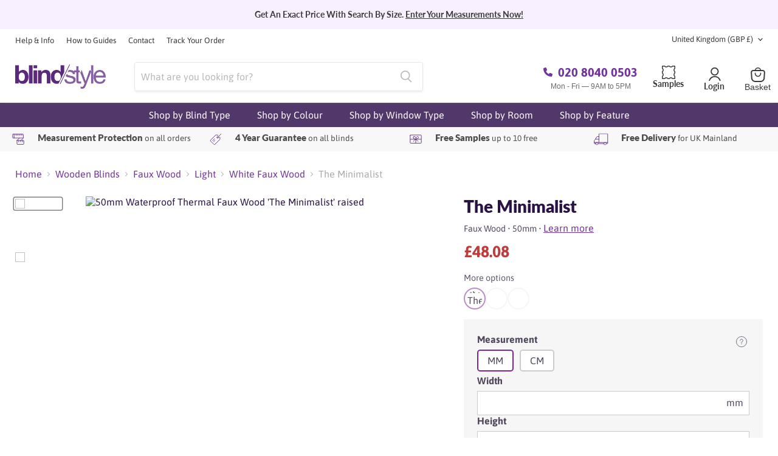

--- FILE ---
content_type: text/html; charset=utf-8
request_url: https://blindstyle.co.uk/products/the-minimalist-faux-wood
body_size: 100267
content:
<!doctype html>
  <html class="no-js no-touch" lang="en">
    <head>
      <style>
      .template-index #site-main section {
         --layout-container-max-width: 1550px;
      }
      </style>
      
      
<script id="samples-button-template" type="text/template">
  
    <div class="product-samples-button-wrap">
      <button type="button" class="button sampleBtn" product-samples-button>{{ text.button }}</button>
    </div>
  
</script>

<script id="samples-widget-template" type="text/template">
  
    <div class="product-samples-widget" data-samples-widget>
      <div class="product-samples-modal-bg" data-samples-widget-close></div>
      <div class="product-samples-widget__modal">
        <div class="product-samples-widget__close">Close</div>
        <div class="product-samples-widget__content">
          <div class="product-samples-widget__text">
            <div>{{ text.box_title }}{% if samples.size > 0 %} ({{ samples.size }}){% endif %}</div>
            <p>{{ text.box_description }}</p>
          </div>
          <div class="product-samples-widget__list">
            <div class="product-samples-widget__grid" data-samples-widget-grid>
              {% if samples.size > 0 %}
                {% for item in samples %}
                  <div class="product-samples-item">
                    <div class="product-samples-item__inner" {% if item.tags contains 'skylight' %}samples-skylight{% endif %}>
                      <a href="#" class="product-samples-item__remove" data-sample-id='{{ item.selectedVariant }}' data-samples-widget-remove>Remove</a>
                      <figure class="product-samples-item__image" style="background-image: url({{ item.sample_image | img_url: 'large' }})"></figure>
                    </div>
                  </div>
                {% endfor %}
              {% endif %}
              {% if samples.size < 10 %}
                {% assign placeholder_count = 10 | minus: samples.size %}
                {% for i in (1..placeholder_count) %}
                  <div class="product-samples-placeholder" data-samples-placeholder><span>{{ text.box_item_placeholder }}</span></div>
                {% endfor %}
              {% endif %}
            </div>
          </div>
          <div class="product-samples-widget__button">
            <button class="product-samples-widget__checkout" data-samples-widget-checkout-lgx onClick='handleSampleChange()'>
              <svg width="25" height="24" viewBox="0 0 25 24" fill="currentColor" xmlns="http://www.w3.org/2000/svg" style=" vertical-align: -6px; margin-right: 4px; ">      <path fill-rule="evenodd" clip-rule="evenodd" d="M1 0C0.447715 0 0 0.447715 0 1C0 1.55228 0.447715 2 1 2H1.33877H1.33883C1.61048 2.00005 2.00378 2.23945 2.10939 2.81599L2.10937 2.816L2.11046 2.82171L5.01743 18.1859C5.12011 18.7286 5.64325 19.0852 6.18591 18.9826C6.21078 18.9779 6.23526 18.9723 6.25933 18.9658C6.28646 18.968 6.31389 18.9692 6.34159 18.9692H18.8179H18.8181C19.0302 18.9691 19.2141 18.9765 19.4075 18.9842L19.4077 18.9842C19.5113 18.9884 19.6175 18.9926 19.7323 18.9959C20.0255 19.0043 20.3767 19.0061 20.7177 18.9406C21.08 18.871 21.4685 18.7189 21.8028 18.3961C22.1291 18.081 22.3266 17.6772 22.4479 17.2384C22.4569 17.2058 22.4642 17.1729 22.4699 17.1396L23.944 8.46865C24.2528 7.20993 23.2684 5.99987 21.9896 6H21.9894H4.74727L4.07666 2.45562L4.07608 2.4525C3.83133 1.12381 2.76159 8.49962e-05 1.33889 0H1.33883H1ZM5.12568 8L6.8227 16.9692H18.8178H18.8179C19.0686 16.9691 19.3257 16.9793 19.5406 16.9877L19.5413 16.9877C19.633 16.9913 19.7171 16.9947 19.7896 16.9967C20.0684 17.0047 20.2307 16.9976 20.3403 16.9766C20.3841 16.9681 20.4059 16.96 20.4151 16.9556C20.4247 16.9443 20.4639 16.8918 20.5077 16.7487L21.9794 8.09186C21.9842 8.06359 21.9902 8.03555 21.9974 8.0078C21.9941 8.00358 21.9908 8.00108 21.989 8H5.12568ZM20.416 16.9552C20.4195 16.9534 20.4208 16.9524 20.4205 16.9523C20.4204 16.9523 20.4199 16.9525 20.4191 16.953L20.416 16.9552ZM10.8666 22.4326C10.8666 23.2982 10.195 24 9.36658 24C8.53815 24 7.86658 23.2982 7.86658 22.4326C7.86658 21.567 8.53815 20.8653 9.36658 20.8653C10.195 20.8653 10.8666 21.567 10.8666 22.4326ZM18.0048 24C18.8332 24 19.5048 23.2982 19.5048 22.4326C19.5048 21.567 18.8332 20.8653 18.0048 20.8653C17.1763 20.8653 16.5048 21.567 16.5048 22.4326C16.5048 23.2982 17.1763 24 18.0048 24Z" fill="currentColor"></path>    </svg>
              {{ text.box_button }}
            </button>
          </div>
        </div>
      </div>
      <button class="product-samples-widget__trigger" data-samples-widget-trigger>
        {{ text.box_trigger }}{% if samples.size > 0 %} ({{ samples.size }}){% endif %}
      </button>
    </div>
  
</script>

<script id="samples-modal-template" type="text/template">
  
    <div class="product-samples-modal" role="dialog" data-samples-modal>
      <div class="product-samples-modal__inner">
          <button class="product-samples-modal__close" data-samples-modal-close>Close</button>
        <div class="product-samples-modal__box">
          <p>{{ text.modal_text }}</p>
        </div>
      </div>
    </div>
  
</script>


<script defer async src="//blindstyle.co.uk/cdn/shop/t/21/assets/blindstyle-samples-handler.js?v=129334437949576966151719635427"></script><script async defer src="https://product-samples.herokuapp.com/complied/main.min.js?shop=blindstyle-uk.myshopify.com"></script>
      
  
      
  
  
      
      <script type="text/javascript">
          (function(c,l,a,r,i,t,y){
              c[a]=c[a]||function(){(c[a].q=c[a].q||[]).push(arguments)};
              t=l.createElement(r);t.async=1;t.src="https://www.clarity.ms/tag/"+i;
              y=l.getElementsByTagName(r)[0];y.parentNode.insertBefore(t,y);
          })(window, document, "clarity", "script", "ojxeqi31m7");
      </script>
  
      <script async src="https://code.jquery.com/jquery-3.6.3.js" integrity="sha256-nQLuAZGRRcILA+6dMBOvcRh5Pe310sBpanc6+QBmyVM=" crossorigin="anonymous"></script>
  
      
      <meta charset="utf-8">
      <meta http-equiv="x-ua-compatible" content="IE=edge">
  
      <link rel="preconnect" href="https://cdn.shopify.com">
      <link rel="preconnect" href="https://fonts.shopifycdn.com">
      <link rel="preconnect" href="https://v.shopify.com">
      <link rel="preconnect" href="https://cdn.shopifycloud.com">
  
      
      
  
      <title>The Minimalist Faux Wood Blind • Blindstyle
</title>
  
      
        <meta name="description" content="Design The Minimalist Colour White Composition UPVC Controls Tilt Left - Raise Right Features Moisture Resistant Min Width 30cm Min Drop 20cm Max Width 260cm Max Drop 300cm">
      
  
      
  <link rel="shortcut icon" href="//blindstyle.co.uk/cdn/shop/files/blindtyle-favicon-1_32x32.png?v=1667988193" type="image/png">

  
      
        <link rel="canonical" href="https://blindstyle.co.uk/products/the-minimalist-faux-wood" />
      
  
      <meta name="viewport" content="width=device-width">
  
      
      















<meta property="og:site_name" content="Blindstyle">
<meta property="og:url" content="https://blindstyle.co.uk/products/the-minimalist-faux-wood">
<meta property="og:title" content="The Minimalist">
<meta property="og:type" content="website">
<meta property="og:description" content="Design The Minimalist Colour White Composition UPVC Controls Tilt Left - Raise Right Features Moisture Resistant Min Width 30cm Min Drop 20cm Max Width 260cm Max Drop 300cm">




    
    
    

    
    
    <meta
      property="og:image"
      content="https://blindstyle.co.uk/cdn/shop/products/the-minimalist_1200x1440.webp?v=1672080573"
    />
    <meta
      property="og:image:secure_url"
      content="https://blindstyle.co.uk/cdn/shop/products/the-minimalist_1200x1440.webp?v=1672080573"
    />
    <meta property="og:image:width" content="1200" />
    <meta property="og:image:height" content="1440" />
    
    
    <meta property="og:image:alt" content="50mm Waterproof Thermal Faux Wood 'The Minimalist' raised" />
  
















<meta name="twitter:title" content="The Minimalist Faux Wood Blind • Blindstyle">
<meta name="twitter:description" content="Design The Minimalist Colour White Composition UPVC Controls Tilt Left - Raise Right Features Moisture Resistant Min Width 30cm Min Drop 20cm Max Width 260cm Max Drop 300cm">


    
    
    
      
      
      <meta name="twitter:card" content="summary">
    
    
    <meta
      property="twitter:image"
      content="https://blindstyle.co.uk/cdn/shop/products/the-minimalist_1200x1200_crop_center.webp?v=1672080573"
    />
    <meta property="twitter:image:width" content="1200" />
    <meta property="twitter:image:height" content="1200" />
    
    
    <meta property="twitter:image:alt" content="50mm Waterproof Thermal Faux Wood &#39;The Minimalist&#39; raised" />
  


  
      
      
  
      
      
        
        
        
        
        
        
        <link rel="preload" as="image" href="//blindstyle.co.uk/cdn/shop/products/the-minimalist_584x700.webp?v=1672080573">
      
  
      
      <link rel="preload" href="//blindstyle.co.uk/cdn/fonts/lato/lato_n7.900f219bc7337bc57a7a2151983f0a4a4d9d5dcf.woff2" as="font" crossorigin="anonymous">
      
      <link rel="preload" as="style" href="//blindstyle.co.uk/cdn/shop/t/21/assets/theme.css?v=118223344140214788241764145201">
      <link rel="preload" as="style" href="//blindstyle.co.uk/cdn/shop/t/21/assets/custom.css?v=162180902475505868111761014430">
      <link rel="preload" as="style" href="//blindstyle.co.uk/cdn/shop/t/21/assets/ajax-cart.css?v=70918747440782161831729259903">
  
      <style>
        @font-face {
          font-family: 'Asap';
          font-display: swap;
          src: local('Asap');
        }
        
        @font-face {
          font-family: 'Lato';
          font-display: swap;
          src: local('Lato');
        }
      </style>
  
      <script>window.performance && window.performance.mark && window.performance.mark('shopify.content_for_header.start');</script><meta name="google-site-verification" content="dt-vcnATSXzC1aJx2ew5fjtoAdsl0AhGCxwvpB5Kfgg">
<meta name="google-site-verification" content="RJYaV9O3dyp627CMRUozpUbEwFqpCx8jCvpQKwZgO5U">
<meta id="shopify-digital-wallet" name="shopify-digital-wallet" content="/63280283820/digital_wallets/dialog">
<meta name="shopify-checkout-api-token" content="eb039f90770ff7a7d6360c553e844730">
<meta id="in-context-paypal-metadata" data-shop-id="63280283820" data-venmo-supported="false" data-environment="production" data-locale="en_US" data-paypal-v4="true" data-currency="GBP">
<link rel="alternate" type="application/json+oembed" href="https://blindstyle.co.uk/products/the-minimalist-faux-wood.oembed">
<script async="async" src="/checkouts/internal/preloads.js?locale=en-GB"></script>
<link rel="preconnect" href="https://shop.app" crossorigin="anonymous">
<script async="async" src="https://shop.app/checkouts/internal/preloads.js?locale=en-GB&shop_id=63280283820" crossorigin="anonymous"></script>
<script id="apple-pay-shop-capabilities" type="application/json">{"shopId":63280283820,"countryCode":"GB","currencyCode":"GBP","merchantCapabilities":["supports3DS"],"merchantId":"gid:\/\/shopify\/Shop\/63280283820","merchantName":"Blindstyle","requiredBillingContactFields":["postalAddress","email"],"requiredShippingContactFields":["postalAddress","email"],"shippingType":"shipping","supportedNetworks":["visa","maestro","masterCard","amex","discover","elo"],"total":{"type":"pending","label":"Blindstyle","amount":"1.00"},"shopifyPaymentsEnabled":true,"supportsSubscriptions":true}</script>
<script id="shopify-features" type="application/json">{"accessToken":"eb039f90770ff7a7d6360c553e844730","betas":["rich-media-storefront-analytics"],"domain":"blindstyle.co.uk","predictiveSearch":true,"shopId":63280283820,"locale":"en"}</script>
<script>var Shopify = Shopify || {};
Shopify.shop = "blindstyle-uk.myshopify.com";
Shopify.locale = "en";
Shopify.currency = {"active":"GBP","rate":"1.0"};
Shopify.country = "GB";
Shopify.theme = {"name":"Blindstyle - 2024","id":134696370348,"schema_name":"Empire","schema_version":"7.0.1","theme_store_id":838,"role":"main"};
Shopify.theme.handle = "null";
Shopify.theme.style = {"id":null,"handle":null};
Shopify.cdnHost = "blindstyle.co.uk/cdn";
Shopify.routes = Shopify.routes || {};
Shopify.routes.root = "/";</script>
<script type="module">!function(o){(o.Shopify=o.Shopify||{}).modules=!0}(window);</script>
<script>!function(o){function n(){var o=[];function n(){o.push(Array.prototype.slice.apply(arguments))}return n.q=o,n}var t=o.Shopify=o.Shopify||{};t.loadFeatures=n(),t.autoloadFeatures=n()}(window);</script>
<script>
  window.ShopifyPay = window.ShopifyPay || {};
  window.ShopifyPay.apiHost = "shop.app\/pay";
  window.ShopifyPay.redirectState = null;
</script>
<script id="shop-js-analytics" type="application/json">{"pageType":"product"}</script>
<script defer="defer" async type="module" src="//blindstyle.co.uk/cdn/shopifycloud/shop-js/modules/v2/client.init-shop-cart-sync_C5BV16lS.en.esm.js"></script>
<script defer="defer" async type="module" src="//blindstyle.co.uk/cdn/shopifycloud/shop-js/modules/v2/chunk.common_CygWptCX.esm.js"></script>
<script type="module">
  await import("//blindstyle.co.uk/cdn/shopifycloud/shop-js/modules/v2/client.init-shop-cart-sync_C5BV16lS.en.esm.js");
await import("//blindstyle.co.uk/cdn/shopifycloud/shop-js/modules/v2/chunk.common_CygWptCX.esm.js");

  window.Shopify.SignInWithShop?.initShopCartSync?.({"fedCMEnabled":true,"windoidEnabled":true});

</script>
<script>
  window.Shopify = window.Shopify || {};
  if (!window.Shopify.featureAssets) window.Shopify.featureAssets = {};
  window.Shopify.featureAssets['shop-js'] = {"shop-cart-sync":["modules/v2/client.shop-cart-sync_ZFArdW7E.en.esm.js","modules/v2/chunk.common_CygWptCX.esm.js"],"init-fed-cm":["modules/v2/client.init-fed-cm_CmiC4vf6.en.esm.js","modules/v2/chunk.common_CygWptCX.esm.js"],"shop-button":["modules/v2/client.shop-button_tlx5R9nI.en.esm.js","modules/v2/chunk.common_CygWptCX.esm.js"],"shop-cash-offers":["modules/v2/client.shop-cash-offers_DOA2yAJr.en.esm.js","modules/v2/chunk.common_CygWptCX.esm.js","modules/v2/chunk.modal_D71HUcav.esm.js"],"init-windoid":["modules/v2/client.init-windoid_sURxWdc1.en.esm.js","modules/v2/chunk.common_CygWptCX.esm.js"],"shop-toast-manager":["modules/v2/client.shop-toast-manager_ClPi3nE9.en.esm.js","modules/v2/chunk.common_CygWptCX.esm.js"],"init-shop-email-lookup-coordinator":["modules/v2/client.init-shop-email-lookup-coordinator_B8hsDcYM.en.esm.js","modules/v2/chunk.common_CygWptCX.esm.js"],"init-shop-cart-sync":["modules/v2/client.init-shop-cart-sync_C5BV16lS.en.esm.js","modules/v2/chunk.common_CygWptCX.esm.js"],"avatar":["modules/v2/client.avatar_BTnouDA3.en.esm.js"],"pay-button":["modules/v2/client.pay-button_FdsNuTd3.en.esm.js","modules/v2/chunk.common_CygWptCX.esm.js"],"init-customer-accounts":["modules/v2/client.init-customer-accounts_DxDtT_ad.en.esm.js","modules/v2/client.shop-login-button_C5VAVYt1.en.esm.js","modules/v2/chunk.common_CygWptCX.esm.js","modules/v2/chunk.modal_D71HUcav.esm.js"],"init-shop-for-new-customer-accounts":["modules/v2/client.init-shop-for-new-customer-accounts_ChsxoAhi.en.esm.js","modules/v2/client.shop-login-button_C5VAVYt1.en.esm.js","modules/v2/chunk.common_CygWptCX.esm.js","modules/v2/chunk.modal_D71HUcav.esm.js"],"shop-login-button":["modules/v2/client.shop-login-button_C5VAVYt1.en.esm.js","modules/v2/chunk.common_CygWptCX.esm.js","modules/v2/chunk.modal_D71HUcav.esm.js"],"init-customer-accounts-sign-up":["modules/v2/client.init-customer-accounts-sign-up_CPSyQ0Tj.en.esm.js","modules/v2/client.shop-login-button_C5VAVYt1.en.esm.js","modules/v2/chunk.common_CygWptCX.esm.js","modules/v2/chunk.modal_D71HUcav.esm.js"],"shop-follow-button":["modules/v2/client.shop-follow-button_Cva4Ekp9.en.esm.js","modules/v2/chunk.common_CygWptCX.esm.js","modules/v2/chunk.modal_D71HUcav.esm.js"],"checkout-modal":["modules/v2/client.checkout-modal_BPM8l0SH.en.esm.js","modules/v2/chunk.common_CygWptCX.esm.js","modules/v2/chunk.modal_D71HUcav.esm.js"],"lead-capture":["modules/v2/client.lead-capture_Bi8yE_yS.en.esm.js","modules/v2/chunk.common_CygWptCX.esm.js","modules/v2/chunk.modal_D71HUcav.esm.js"],"shop-login":["modules/v2/client.shop-login_D6lNrXab.en.esm.js","modules/v2/chunk.common_CygWptCX.esm.js","modules/v2/chunk.modal_D71HUcav.esm.js"],"payment-terms":["modules/v2/client.payment-terms_CZxnsJam.en.esm.js","modules/v2/chunk.common_CygWptCX.esm.js","modules/v2/chunk.modal_D71HUcav.esm.js"]};
</script>
<script>(function() {
  var isLoaded = false;
  function asyncLoad() {
    if (isLoaded) return;
    isLoaded = true;
    var urls = ["https:\/\/widgets.automizely.com\/loyalty\/v1\/main.js?connection_id=016466ce0ddb4cbb8d5a06d9fa9de903\u0026mapped_org_id=854292cc77bbecc3b0df48c4bf030658_v1\u0026shop=blindstyle-uk.myshopify.com","https:\/\/product-samples.herokuapp.com\/complied\/main.min.js?shop=blindstyle-uk.myshopify.com"];
    for (var i = 0; i < urls.length; i++) {
      var s = document.createElement('script');
      s.type = 'text/javascript';
      s.async = true;
      s.src = urls[i];
      var x = document.getElementsByTagName('script')[0];
      x.parentNode.insertBefore(s, x);
    }
  };
  if(window.attachEvent) {
    window.attachEvent('onload', asyncLoad);
  } else {
    window.addEventListener('load', asyncLoad, false);
  }
})();</script>
<script id="__st">var __st={"a":63280283820,"offset":0,"reqid":"dae0fd17-fe96-4a54-9cf7-23942bddc5c2-1768831011","pageurl":"blindstyle.co.uk\/products\/the-minimalist-faux-wood","u":"66e82c820af5","p":"product","rtyp":"product","rid":7547150762156};</script>
<script>window.ShopifyPaypalV4VisibilityTracking = true;</script>
<script id="captcha-bootstrap">!function(){'use strict';const t='contact',e='account',n='new_comment',o=[[t,t],['blogs',n],['comments',n],[t,'customer']],c=[[e,'customer_login'],[e,'guest_login'],[e,'recover_customer_password'],[e,'create_customer']],r=t=>t.map((([t,e])=>`form[action*='/${t}']:not([data-nocaptcha='true']) input[name='form_type'][value='${e}']`)).join(','),a=t=>()=>t?[...document.querySelectorAll(t)].map((t=>t.form)):[];function s(){const t=[...o],e=r(t);return a(e)}const i='password',u='form_key',d=['recaptcha-v3-token','g-recaptcha-response','h-captcha-response',i],f=()=>{try{return window.sessionStorage}catch{return}},m='__shopify_v',_=t=>t.elements[u];function p(t,e,n=!1){try{const o=window.sessionStorage,c=JSON.parse(o.getItem(e)),{data:r}=function(t){const{data:e,action:n}=t;return t[m]||n?{data:e,action:n}:{data:t,action:n}}(c);for(const[e,n]of Object.entries(r))t.elements[e]&&(t.elements[e].value=n);n&&o.removeItem(e)}catch(o){console.error('form repopulation failed',{error:o})}}const l='form_type',E='cptcha';function T(t){t.dataset[E]=!0}const w=window,h=w.document,L='Shopify',v='ce_forms',y='captcha';let A=!1;((t,e)=>{const n=(g='f06e6c50-85a8-45c8-87d0-21a2b65856fe',I='https://cdn.shopify.com/shopifycloud/storefront-forms-hcaptcha/ce_storefront_forms_captcha_hcaptcha.v1.5.2.iife.js',D={infoText:'Protected by hCaptcha',privacyText:'Privacy',termsText:'Terms'},(t,e,n)=>{const o=w[L][v],c=o.bindForm;if(c)return c(t,g,e,D).then(n);var r;o.q.push([[t,g,e,D],n]),r=I,A||(h.body.append(Object.assign(h.createElement('script'),{id:'captcha-provider',async:!0,src:r})),A=!0)});var g,I,D;w[L]=w[L]||{},w[L][v]=w[L][v]||{},w[L][v].q=[],w[L][y]=w[L][y]||{},w[L][y].protect=function(t,e){n(t,void 0,e),T(t)},Object.freeze(w[L][y]),function(t,e,n,w,h,L){const[v,y,A,g]=function(t,e,n){const i=e?o:[],u=t?c:[],d=[...i,...u],f=r(d),m=r(i),_=r(d.filter((([t,e])=>n.includes(e))));return[a(f),a(m),a(_),s()]}(w,h,L),I=t=>{const e=t.target;return e instanceof HTMLFormElement?e:e&&e.form},D=t=>v().includes(t);t.addEventListener('submit',(t=>{const e=I(t);if(!e)return;const n=D(e)&&!e.dataset.hcaptchaBound&&!e.dataset.recaptchaBound,o=_(e),c=g().includes(e)&&(!o||!o.value);(n||c)&&t.preventDefault(),c&&!n&&(function(t){try{if(!f())return;!function(t){const e=f();if(!e)return;const n=_(t);if(!n)return;const o=n.value;o&&e.removeItem(o)}(t);const e=Array.from(Array(32),(()=>Math.random().toString(36)[2])).join('');!function(t,e){_(t)||t.append(Object.assign(document.createElement('input'),{type:'hidden',name:u})),t.elements[u].value=e}(t,e),function(t,e){const n=f();if(!n)return;const o=[...t.querySelectorAll(`input[type='${i}']`)].map((({name:t})=>t)),c=[...d,...o],r={};for(const[a,s]of new FormData(t).entries())c.includes(a)||(r[a]=s);n.setItem(e,JSON.stringify({[m]:1,action:t.action,data:r}))}(t,e)}catch(e){console.error('failed to persist form',e)}}(e),e.submit())}));const S=(t,e)=>{t&&!t.dataset[E]&&(n(t,e.some((e=>e===t))),T(t))};for(const o of['focusin','change'])t.addEventListener(o,(t=>{const e=I(t);D(e)&&S(e,y())}));const B=e.get('form_key'),M=e.get(l),P=B&&M;t.addEventListener('DOMContentLoaded',(()=>{const t=y();if(P)for(const e of t)e.elements[l].value===M&&p(e,B);[...new Set([...A(),...v().filter((t=>'true'===t.dataset.shopifyCaptcha))])].forEach((e=>S(e,t)))}))}(h,new URLSearchParams(w.location.search),n,t,e,['guest_login'])})(!0,!0)}();</script>
<script integrity="sha256-4kQ18oKyAcykRKYeNunJcIwy7WH5gtpwJnB7kiuLZ1E=" data-source-attribution="shopify.loadfeatures" defer="defer" src="//blindstyle.co.uk/cdn/shopifycloud/storefront/assets/storefront/load_feature-a0a9edcb.js" crossorigin="anonymous"></script>
<script crossorigin="anonymous" defer="defer" src="//blindstyle.co.uk/cdn/shopifycloud/storefront/assets/shopify_pay/storefront-65b4c6d7.js?v=20250812"></script>
<script data-source-attribution="shopify.dynamic_checkout.dynamic.init">var Shopify=Shopify||{};Shopify.PaymentButton=Shopify.PaymentButton||{isStorefrontPortableWallets:!0,init:function(){window.Shopify.PaymentButton.init=function(){};var t=document.createElement("script");t.src="https://blindstyle.co.uk/cdn/shopifycloud/portable-wallets/latest/portable-wallets.en.js",t.type="module",document.head.appendChild(t)}};
</script>
<script data-source-attribution="shopify.dynamic_checkout.buyer_consent">
  function portableWalletsHideBuyerConsent(e){var t=document.getElementById("shopify-buyer-consent"),n=document.getElementById("shopify-subscription-policy-button");t&&n&&(t.classList.add("hidden"),t.setAttribute("aria-hidden","true"),n.removeEventListener("click",e))}function portableWalletsShowBuyerConsent(e){var t=document.getElementById("shopify-buyer-consent"),n=document.getElementById("shopify-subscription-policy-button");t&&n&&(t.classList.remove("hidden"),t.removeAttribute("aria-hidden"),n.addEventListener("click",e))}window.Shopify?.PaymentButton&&(window.Shopify.PaymentButton.hideBuyerConsent=portableWalletsHideBuyerConsent,window.Shopify.PaymentButton.showBuyerConsent=portableWalletsShowBuyerConsent);
</script>
<script data-source-attribution="shopify.dynamic_checkout.cart.bootstrap">document.addEventListener("DOMContentLoaded",(function(){function t(){return document.querySelector("shopify-accelerated-checkout-cart, shopify-accelerated-checkout")}if(t())Shopify.PaymentButton.init();else{new MutationObserver((function(e,n){t()&&(Shopify.PaymentButton.init(),n.disconnect())})).observe(document.body,{childList:!0,subtree:!0})}}));
</script>
<link id="shopify-accelerated-checkout-styles" rel="stylesheet" media="screen" href="https://blindstyle.co.uk/cdn/shopifycloud/portable-wallets/latest/accelerated-checkout-backwards-compat.css" crossorigin="anonymous">
<style id="shopify-accelerated-checkout-cart">
        #shopify-buyer-consent {
  margin-top: 1em;
  display: inline-block;
  width: 100%;
}

#shopify-buyer-consent.hidden {
  display: none;
}

#shopify-subscription-policy-button {
  background: none;
  border: none;
  padding: 0;
  text-decoration: underline;
  font-size: inherit;
  cursor: pointer;
}

#shopify-subscription-policy-button::before {
  box-shadow: none;
}

      </style>
<script id="sections-script" data-sections="blindstyle-ajax-cart" defer="defer" src="//blindstyle.co.uk/cdn/shop/t/21/compiled_assets/scripts.js?v=9157"></script>
<script>window.performance && window.performance.mark && window.performance.mark('shopify.content_for_header.end');</script>
  
      
      
      <link href="//blindstyle.co.uk/cdn/shop/t/21/assets/theme.css?v=118223344140214788241764145201" rel="stylesheet" type="text/css" media="all" />
      <link href="//blindstyle.co.uk/cdn/shop/t/21/assets/custom.css?v=162180902475505868111761014430" rel="stylesheet" type="text/css" media="all" />
      <link href="//blindstyle.co.uk/cdn/shop/t/21/assets/ajax-cart.css?v=70918747440782161831729259903" rel="stylesheet" type="text/css" media="all" />
      
      
      
      <script>
        window.Theme = window.Theme || {};
        window.Theme.version = '7.0.1';
        window.Theme.name = 'Empire';
        window.Theme.routes = {
          "root_url": "/",
          "account_url": "/account",
          "account_login_url": "https://blindstyle.co.uk/customer_authentication/redirect?locale=en&region_country=GB",
          "account_logout_url": "/account/logout",
          "account_register_url": "https://account.blindstyle.co.uk?locale=en",
          "account_addresses_url": "/account/addresses",
          "collections_url": "/collections",
          "all_products_collection_url": "/collections/all",
          "search_url": "/search",
          "cart_url": "/cart",
          "cart_add_url": "/cart/add",
          "cart_change_url": "/cart/change",
          "cart_clear_url": "/cart/clear",
          "product_recommendations_url": "/recommendations/products",
        };
      </script>
  
      
  
  
  <meta name="google-site-verification" content="dt-vcnATSXzC1aJx2ew5fjtoAdsl0AhGCxwvpB5Kfgg" />
  <!-- BEGIN app block: shopify://apps/klaviyo-email-marketing-sms/blocks/klaviyo-onsite-embed/2632fe16-c075-4321-a88b-50b567f42507 -->












  <script async src="https://static.klaviyo.com/onsite/js/XJkkfz/klaviyo.js?company_id=XJkkfz"></script>
  <script>!function(){if(!window.klaviyo){window._klOnsite=window._klOnsite||[];try{window.klaviyo=new Proxy({},{get:function(n,i){return"push"===i?function(){var n;(n=window._klOnsite).push.apply(n,arguments)}:function(){for(var n=arguments.length,o=new Array(n),w=0;w<n;w++)o[w]=arguments[w];var t="function"==typeof o[o.length-1]?o.pop():void 0,e=new Promise((function(n){window._klOnsite.push([i].concat(o,[function(i){t&&t(i),n(i)}]))}));return e}}})}catch(n){window.klaviyo=window.klaviyo||[],window.klaviyo.push=function(){var n;(n=window._klOnsite).push.apply(n,arguments)}}}}();</script>

  
    <script id="viewed_product">
      if (item == null) {
        var _learnq = _learnq || [];

        var MetafieldReviews = null
        var MetafieldYotpoRating = null
        var MetafieldYotpoCount = null
        var MetafieldLooxRating = null
        var MetafieldLooxCount = null
        var okendoProduct = null
        var okendoProductReviewCount = null
        var okendoProductReviewAverageValue = null
        try {
          // The following fields are used for Customer Hub recently viewed in order to add reviews.
          // This information is not part of __kla_viewed. Instead, it is part of __kla_viewed_reviewed_items
          MetafieldReviews = {};
          MetafieldYotpoRating = null
          MetafieldYotpoCount = null
          MetafieldLooxRating = null
          MetafieldLooxCount = null

          okendoProduct = null
          // If the okendo metafield is not legacy, it will error, which then requires the new json formatted data
          if (okendoProduct && 'error' in okendoProduct) {
            okendoProduct = null
          }
          okendoProductReviewCount = okendoProduct ? okendoProduct.reviewCount : null
          okendoProductReviewAverageValue = okendoProduct ? okendoProduct.reviewAverageValue : null
        } catch (error) {
          console.error('Error in Klaviyo onsite reviews tracking:', error);
        }

        var item = {
          Name: "The Minimalist",
          ProductID: 7547150762156,
          Categories: ["All Blinds","Bathroom Blinds","Bathroom Faux Wood Blinds","Bay Window Blinds","Bay Window Venetian Blinds","Bay Window Wooden Blinds","Bedroom Blinds","Bedroom Thermal Blinds","Bedroom Venetian Blinds","Bedroom Wooden Blinds","Best Sellers","Cheap Faux Wood Blinds","Cheap Wooden Blinds","Commercial Blinds","Dining Room Blinds","Faux Wood Bay Window Blinds","Faux Wood Bedroom Blinds","Faux Wood Blinds Without Tapes","Faux Wood Kitchen Blinds","Faux Wood Living Room Blinds","Faux Wood Louvre Blinds","Faux Wood Office Blinds","Faux Wood Venetian Blinds","Kitchen Blinds","Light Faux Wood Blinds","Light Wood Blinds","Light Wood Blinds With Tapes","Light Wood Blinds Without Tapes","Living Room Blinds","Living Room Wooden Blinds","Louvre Blinds","Mini \u0026 Small Blinds For Small Windows","Office Blinds","Office Wooden Blinds","Privacy Blinds","PVC Bathroom Blinds","PVC Kitchen Blinds","PVC Venetian Blinds","PVC Waterproof Blinds","PVC Wooden Blinds","Small Bathroom Blinds","Small Kitchen Blinds","Small Thermal Blinds","Small White Blinds","Small Wooden Blinds","Sunwood Blinds","Thermal Bathroom Blinds","Thermal Bathroom Wooden Blinds","Thermal Bay Window Blinds","Thermal Blinds","Thermal Faux Wood Blinds","Thermal Kitchen Blinds","Thermal Living Room Blinds","Thermal Office Blinds","Thermal Waterproof Blinds","Thermal Wooden Blinds","Vinyl \u0026 PVC Blinds","Waterproof Bathroom Blinds","Waterproof Bathroom Wooden Blinds","Waterproof Bay Window Blinds","Waterproof Bedroom Blinds","Waterproof Kitchen Blinds","Waterproof Living Room Blinds","Waterproof Office Blinds","White Bedroom Blinds","White Blinds","White Faux Wood Blinds","White Kitchen Blinds","White Living Room Blinds","White Louvre Blinds","White Office Blinds","White PVC Blinds","White Thermal Blinds","White Thermal Wooden Blinds","White Waterproof Blinds","White Waterproof Wooden Blinds","White Wooden Blinds","White Wooden Blinds Without Tapes","White Wooden Kitchen Blinds","Wooden Bathroom Blinds","Wooden Blinds","Wooden Blinds For Patio Doors","Wooden Blinds Without Tapes","Wooden Kitchen Blinds","Wooden Louvre Blinds"],
          ImageURL: "https://blindstyle.co.uk/cdn/shop/products/the-minimalist_grande.webp?v=1672080573",
          URL: "https://blindstyle.co.uk/products/the-minimalist-faux-wood",
          Brand: "Blindstyle",
          Price: "£0.00",
          Value: "0.00",
          CompareAtPrice: "£0.00"
        };
        _learnq.push(['track', 'Viewed Product', item]);
        _learnq.push(['trackViewedItem', {
          Title: item.Name,
          ItemId: item.ProductID,
          Categories: item.Categories,
          ImageUrl: item.ImageURL,
          Url: item.URL,
          Metadata: {
            Brand: item.Brand,
            Price: item.Price,
            Value: item.Value,
            CompareAtPrice: item.CompareAtPrice
          },
          metafields:{
            reviews: MetafieldReviews,
            yotpo:{
              rating: MetafieldYotpoRating,
              count: MetafieldYotpoCount,
            },
            loox:{
              rating: MetafieldLooxRating,
              count: MetafieldLooxCount,
            },
            okendo: {
              rating: okendoProductReviewAverageValue,
              count: okendoProductReviewCount,
            }
          }
        }]);
      }
    </script>
  




  <script>
    window.klaviyoReviewsProductDesignMode = false
  </script>







<!-- END app block --><script src="https://cdn.shopify.com/extensions/6da6ffdd-cf2b-4a18-80e5-578ff81399ca/klarna-on-site-messaging-33/assets/index.js" type="text/javascript" defer="defer"></script>
<link href="https://monorail-edge.shopifysvc.com" rel="dns-prefetch">
<script>(function(){if ("sendBeacon" in navigator && "performance" in window) {try {var session_token_from_headers = performance.getEntriesByType('navigation')[0].serverTiming.find(x => x.name == '_s').description;} catch {var session_token_from_headers = undefined;}var session_cookie_matches = document.cookie.match(/_shopify_s=([^;]*)/);var session_token_from_cookie = session_cookie_matches && session_cookie_matches.length === 2 ? session_cookie_matches[1] : "";var session_token = session_token_from_headers || session_token_from_cookie || "";function handle_abandonment_event(e) {var entries = performance.getEntries().filter(function(entry) {return /monorail-edge.shopifysvc.com/.test(entry.name);});if (!window.abandonment_tracked && entries.length === 0) {window.abandonment_tracked = true;var currentMs = Date.now();var navigation_start = performance.timing.navigationStart;var payload = {shop_id: 63280283820,url: window.location.href,navigation_start,duration: currentMs - navigation_start,session_token,page_type: "product"};window.navigator.sendBeacon("https://monorail-edge.shopifysvc.com/v1/produce", JSON.stringify({schema_id: "online_store_buyer_site_abandonment/1.1",payload: payload,metadata: {event_created_at_ms: currentMs,event_sent_at_ms: currentMs}}));}}window.addEventListener('pagehide', handle_abandonment_event);}}());</script>
<script id="web-pixels-manager-setup">(function e(e,d,r,n,o){if(void 0===o&&(o={}),!Boolean(null===(a=null===(i=window.Shopify)||void 0===i?void 0:i.analytics)||void 0===a?void 0:a.replayQueue)){var i,a;window.Shopify=window.Shopify||{};var t=window.Shopify;t.analytics=t.analytics||{};var s=t.analytics;s.replayQueue=[],s.publish=function(e,d,r){return s.replayQueue.push([e,d,r]),!0};try{self.performance.mark("wpm:start")}catch(e){}var l=function(){var e={modern:/Edge?\/(1{2}[4-9]|1[2-9]\d|[2-9]\d{2}|\d{4,})\.\d+(\.\d+|)|Firefox\/(1{2}[4-9]|1[2-9]\d|[2-9]\d{2}|\d{4,})\.\d+(\.\d+|)|Chrom(ium|e)\/(9{2}|\d{3,})\.\d+(\.\d+|)|(Maci|X1{2}).+ Version\/(15\.\d+|(1[6-9]|[2-9]\d|\d{3,})\.\d+)([,.]\d+|)( \(\w+\)|)( Mobile\/\w+|) Safari\/|Chrome.+OPR\/(9{2}|\d{3,})\.\d+\.\d+|(CPU[ +]OS|iPhone[ +]OS|CPU[ +]iPhone|CPU IPhone OS|CPU iPad OS)[ +]+(15[._]\d+|(1[6-9]|[2-9]\d|\d{3,})[._]\d+)([._]\d+|)|Android:?[ /-](13[3-9]|1[4-9]\d|[2-9]\d{2}|\d{4,})(\.\d+|)(\.\d+|)|Android.+Firefox\/(13[5-9]|1[4-9]\d|[2-9]\d{2}|\d{4,})\.\d+(\.\d+|)|Android.+Chrom(ium|e)\/(13[3-9]|1[4-9]\d|[2-9]\d{2}|\d{4,})\.\d+(\.\d+|)|SamsungBrowser\/([2-9]\d|\d{3,})\.\d+/,legacy:/Edge?\/(1[6-9]|[2-9]\d|\d{3,})\.\d+(\.\d+|)|Firefox\/(5[4-9]|[6-9]\d|\d{3,})\.\d+(\.\d+|)|Chrom(ium|e)\/(5[1-9]|[6-9]\d|\d{3,})\.\d+(\.\d+|)([\d.]+$|.*Safari\/(?![\d.]+ Edge\/[\d.]+$))|(Maci|X1{2}).+ Version\/(10\.\d+|(1[1-9]|[2-9]\d|\d{3,})\.\d+)([,.]\d+|)( \(\w+\)|)( Mobile\/\w+|) Safari\/|Chrome.+OPR\/(3[89]|[4-9]\d|\d{3,})\.\d+\.\d+|(CPU[ +]OS|iPhone[ +]OS|CPU[ +]iPhone|CPU IPhone OS|CPU iPad OS)[ +]+(10[._]\d+|(1[1-9]|[2-9]\d|\d{3,})[._]\d+)([._]\d+|)|Android:?[ /-](13[3-9]|1[4-9]\d|[2-9]\d{2}|\d{4,})(\.\d+|)(\.\d+|)|Mobile Safari.+OPR\/([89]\d|\d{3,})\.\d+\.\d+|Android.+Firefox\/(13[5-9]|1[4-9]\d|[2-9]\d{2}|\d{4,})\.\d+(\.\d+|)|Android.+Chrom(ium|e)\/(13[3-9]|1[4-9]\d|[2-9]\d{2}|\d{4,})\.\d+(\.\d+|)|Android.+(UC? ?Browser|UCWEB|U3)[ /]?(15\.([5-9]|\d{2,})|(1[6-9]|[2-9]\d|\d{3,})\.\d+)\.\d+|SamsungBrowser\/(5\.\d+|([6-9]|\d{2,})\.\d+)|Android.+MQ{2}Browser\/(14(\.(9|\d{2,})|)|(1[5-9]|[2-9]\d|\d{3,})(\.\d+|))(\.\d+|)|K[Aa][Ii]OS\/(3\.\d+|([4-9]|\d{2,})\.\d+)(\.\d+|)/},d=e.modern,r=e.legacy,n=navigator.userAgent;return n.match(d)?"modern":n.match(r)?"legacy":"unknown"}(),u="modern"===l?"modern":"legacy",c=(null!=n?n:{modern:"",legacy:""})[u],f=function(e){return[e.baseUrl,"/wpm","/b",e.hashVersion,"modern"===e.buildTarget?"m":"l",".js"].join("")}({baseUrl:d,hashVersion:r,buildTarget:u}),m=function(e){var d=e.version,r=e.bundleTarget,n=e.surface,o=e.pageUrl,i=e.monorailEndpoint;return{emit:function(e){var a=e.status,t=e.errorMsg,s=(new Date).getTime(),l=JSON.stringify({metadata:{event_sent_at_ms:s},events:[{schema_id:"web_pixels_manager_load/3.1",payload:{version:d,bundle_target:r,page_url:o,status:a,surface:n,error_msg:t},metadata:{event_created_at_ms:s}}]});if(!i)return console&&console.warn&&console.warn("[Web Pixels Manager] No Monorail endpoint provided, skipping logging."),!1;try{return self.navigator.sendBeacon.bind(self.navigator)(i,l)}catch(e){}var u=new XMLHttpRequest;try{return u.open("POST",i,!0),u.setRequestHeader("Content-Type","text/plain"),u.send(l),!0}catch(e){return console&&console.warn&&console.warn("[Web Pixels Manager] Got an unhandled error while logging to Monorail."),!1}}}}({version:r,bundleTarget:l,surface:e.surface,pageUrl:self.location.href,monorailEndpoint:e.monorailEndpoint});try{o.browserTarget=l,function(e){var d=e.src,r=e.async,n=void 0===r||r,o=e.onload,i=e.onerror,a=e.sri,t=e.scriptDataAttributes,s=void 0===t?{}:t,l=document.createElement("script"),u=document.querySelector("head"),c=document.querySelector("body");if(l.async=n,l.src=d,a&&(l.integrity=a,l.crossOrigin="anonymous"),s)for(var f in s)if(Object.prototype.hasOwnProperty.call(s,f))try{l.dataset[f]=s[f]}catch(e){}if(o&&l.addEventListener("load",o),i&&l.addEventListener("error",i),u)u.appendChild(l);else{if(!c)throw new Error("Did not find a head or body element to append the script");c.appendChild(l)}}({src:f,async:!0,onload:function(){if(!function(){var e,d;return Boolean(null===(d=null===(e=window.Shopify)||void 0===e?void 0:e.analytics)||void 0===d?void 0:d.initialized)}()){var d=window.webPixelsManager.init(e)||void 0;if(d){var r=window.Shopify.analytics;r.replayQueue.forEach((function(e){var r=e[0],n=e[1],o=e[2];d.publishCustomEvent(r,n,o)})),r.replayQueue=[],r.publish=d.publishCustomEvent,r.visitor=d.visitor,r.initialized=!0}}},onerror:function(){return m.emit({status:"failed",errorMsg:"".concat(f," has failed to load")})},sri:function(e){var d=/^sha384-[A-Za-z0-9+/=]+$/;return"string"==typeof e&&d.test(e)}(c)?c:"",scriptDataAttributes:o}),m.emit({status:"loading"})}catch(e){m.emit({status:"failed",errorMsg:(null==e?void 0:e.message)||"Unknown error"})}}})({shopId: 63280283820,storefrontBaseUrl: "https://blindstyle.co.uk",extensionsBaseUrl: "https://extensions.shopifycdn.com/cdn/shopifycloud/web-pixels-manager",monorailEndpoint: "https://monorail-edge.shopifysvc.com/unstable/produce_batch",surface: "storefront-renderer",enabledBetaFlags: ["2dca8a86"],webPixelsConfigList: [{"id":"1739293052","configuration":"{\"hashed_organization_id\":\"854292cc77bbecc3b0df48c4bf030658_v1\",\"app_key\":\"blindstyle-uk\",\"allow_collect_personal_data\":\"true\",\"connection_id\":\"016466ce0ddb4cbb8d5a06d9fa9de903\"}","eventPayloadVersion":"v1","runtimeContext":"STRICT","scriptVersion":"8233cc3bf0000f3e23302205971396c1","type":"APP","apiClientId":5362669,"privacyPurposes":["ANALYTICS","MARKETING","SALE_OF_DATA"],"dataSharingAdjustments":{"protectedCustomerApprovalScopes":["read_customer_address","read_customer_email","read_customer_name","read_customer_personal_data","read_customer_phone"]}},{"id":"1413808508","configuration":"{\"endpoint\":\"https:\\\/\\\/api.parcelpanel.com\",\"debugMode\":\"false\"}","eventPayloadVersion":"v1","runtimeContext":"STRICT","scriptVersion":"f2b9a7bfa08fd9028733e48bf62dd9f1","type":"APP","apiClientId":2681387,"privacyPurposes":["ANALYTICS"],"dataSharingAdjustments":{"protectedCustomerApprovalScopes":["read_customer_address","read_customer_email","read_customer_name","read_customer_personal_data","read_customer_phone"]}},{"id":"464552108","configuration":"{\"config\":\"{\\\"google_tag_ids\\\":[\\\"G-QEECJYQXX9\\\",\\\"GT-K8KF38D7\\\"],\\\"target_country\\\":\\\"GB\\\",\\\"gtag_events\\\":[{\\\"type\\\":\\\"search\\\",\\\"action_label\\\":\\\"G-QEECJYQXX9\\\"},{\\\"type\\\":\\\"begin_checkout\\\",\\\"action_label\\\":\\\"G-QEECJYQXX9\\\"},{\\\"type\\\":\\\"view_item\\\",\\\"action_label\\\":[\\\"G-QEECJYQXX9\\\",\\\"MC-8CT2VKE4M2\\\"]},{\\\"type\\\":\\\"purchase\\\",\\\"action_label\\\":[\\\"G-QEECJYQXX9\\\",\\\"MC-8CT2VKE4M2\\\"]},{\\\"type\\\":\\\"page_view\\\",\\\"action_label\\\":[\\\"G-QEECJYQXX9\\\",\\\"MC-8CT2VKE4M2\\\"]},{\\\"type\\\":\\\"add_payment_info\\\",\\\"action_label\\\":\\\"G-QEECJYQXX9\\\"},{\\\"type\\\":\\\"add_to_cart\\\",\\\"action_label\\\":\\\"G-QEECJYQXX9\\\"}],\\\"enable_monitoring_mode\\\":false}\"}","eventPayloadVersion":"v1","runtimeContext":"OPEN","scriptVersion":"b2a88bafab3e21179ed38636efcd8a93","type":"APP","apiClientId":1780363,"privacyPurposes":[],"dataSharingAdjustments":{"protectedCustomerApprovalScopes":["read_customer_address","read_customer_email","read_customer_name","read_customer_personal_data","read_customer_phone"]}},{"id":"shopify-app-pixel","configuration":"{}","eventPayloadVersion":"v1","runtimeContext":"STRICT","scriptVersion":"0450","apiClientId":"shopify-pixel","type":"APP","privacyPurposes":["ANALYTICS","MARKETING"]},{"id":"shopify-custom-pixel","eventPayloadVersion":"v1","runtimeContext":"LAX","scriptVersion":"0450","apiClientId":"shopify-pixel","type":"CUSTOM","privacyPurposes":["ANALYTICS","MARKETING"]}],isMerchantRequest: false,initData: {"shop":{"name":"Blindstyle","paymentSettings":{"currencyCode":"GBP"},"myshopifyDomain":"blindstyle-uk.myshopify.com","countryCode":"GB","storefrontUrl":"https:\/\/blindstyle.co.uk"},"customer":null,"cart":null,"checkout":null,"productVariants":[{"price":{"amount":48.08,"currencyCode":"GBP"},"product":{"title":"The Minimalist","vendor":"Blindstyle","id":"7547150762156","untranslatedTitle":"The Minimalist","url":"\/products\/the-minimalist-faux-wood","type":"Faux Wood Blind"},"id":"42316036505772","image":{"src":"\/\/blindstyle.co.uk\/cdn\/shop\/products\/the-minimalist.webp?v=1672080573"},"sku":null,"title":"Default","untranslatedTitle":"Default"},{"price":{"amount":0.0,"currencyCode":"GBP"},"product":{"title":"The Minimalist","vendor":"Blindstyle","id":"7547150762156","untranslatedTitle":"The Minimalist","url":"\/products\/the-minimalist-faux-wood","type":"Faux Wood Blind"},"id":"42316036538540","image":{"src":"\/\/blindstyle.co.uk\/cdn\/shop\/products\/the-minimalist.webp?v=1672080573"},"sku":null,"title":"Sample","untranslatedTitle":"Sample"},{"price":{"amount":210.79,"currencyCode":"GBP"},"product":{"title":"The Minimalist","vendor":"Blindstyle","id":"7547150762156","untranslatedTitle":"The Minimalist","url":"\/products\/the-minimalist-faux-wood","type":"Faux Wood Blind"},"id":"55571799376252","image":{"src":"\/\/blindstyle.co.uk\/cdn\/shop\/products\/the-minimalist.webp?v=1672080573"},"sku":"W2590-H1315-T1753302492","title":"2590x1315-1753302492","untranslatedTitle":"2590x1315-1753302492"},{"price":{"amount":191.62,"currencyCode":"GBP"},"product":{"title":"The Minimalist","vendor":"Blindstyle","id":"7547150762156","untranslatedTitle":"The Minimalist","url":"\/products\/the-minimalist-faux-wood","type":"Faux Wood Blind"},"id":"55574862332284","image":{"src":"\/\/blindstyle.co.uk\/cdn\/shop\/products\/the-minimalist.webp?v=1672080573"},"sku":"W2350-H1350-T1753393518","title":"2350x1350-1753393518","untranslatedTitle":"2350x1350-1753393518"},{"price":{"amount":47.95,"currencyCode":"GBP"},"product":{"title":"The Minimalist","vendor":"Blindstyle","id":"7547150762156","untranslatedTitle":"The Minimalist","url":"\/products\/the-minimalist-faux-wood","type":"Faux Wood Blind"},"id":"55579176370556","image":{"src":"\/\/blindstyle.co.uk\/cdn\/shop\/products\/the-minimalist.webp?v=1672080573"},"sku":"W400-H1200-T1753614715","title":"400x1200-1753614715","untranslatedTitle":"400x1200-1753614715"},{"price":{"amount":47.95,"currencyCode":"GBP"},"product":{"title":"The Minimalist","vendor":"Blindstyle","id":"7547150762156","untranslatedTitle":"The Minimalist","url":"\/products\/the-minimalist-faux-wood","type":"Faux Wood Blind"},"id":"55580096921980","image":{"src":"\/\/blindstyle.co.uk\/cdn\/shop\/products\/the-minimalist.webp?v=1672080573"},"sku":"W400-H1200-T1753656055","title":"400x1200-1753656055","untranslatedTitle":"400x1200-1753656055"},{"price":{"amount":112.0,"currencyCode":"GBP"},"product":{"title":"The Minimalist","vendor":"Blindstyle","id":"7547150762156","untranslatedTitle":"The Minimalist","url":"\/products\/the-minimalist-faux-wood","type":"Faux Wood Blind"},"id":"55593731457404","image":{"src":"\/\/blindstyle.co.uk\/cdn\/shop\/products\/the-minimalist.webp?v=1672080573"},"sku":"W1760-H1200-T1753962903","title":"1760x1200-1753962903","untranslatedTitle":"1760x1200-1753962903"},{"price":{"amount":50.62,"currencyCode":"GBP"},"product":{"title":"The Minimalist","vendor":"Blindstyle","id":"7547150762156","untranslatedTitle":"The Minimalist","url":"\/products\/the-minimalist-faux-wood","type":"Faux Wood Blind"},"id":"55607946183036","image":{"src":"\/\/blindstyle.co.uk\/cdn\/shop\/products\/the-minimalist.webp?v=1672080573"},"sku":"W500-H1200-T1754341208","title":"500x1200-1754341208","untranslatedTitle":"500x1200-1754341208"},{"price":{"amount":50.62,"currencyCode":"GBP"},"product":{"title":"The Minimalist","vendor":"Blindstyle","id":"7547150762156","untranslatedTitle":"The Minimalist","url":"\/products\/the-minimalist-faux-wood","type":"Faux Wood Blind"},"id":"55607946903932","image":{"src":"\/\/blindstyle.co.uk\/cdn\/shop\/products\/the-minimalist.webp?v=1672080573"},"sku":"W500-H1200-T1754341228","title":"500x1200-1754341228","untranslatedTitle":"500x1200-1754341228"},{"price":{"amount":90.5,"currencyCode":"GBP"},"product":{"title":"The Minimalist","vendor":"Blindstyle","id":"7547150762156","untranslatedTitle":"The Minimalist","url":"\/products\/the-minimalist-faux-wood","type":"Faux Wood Blind"},"id":"55612372255100","image":{"src":"\/\/blindstyle.co.uk\/cdn\/shop\/products\/the-minimalist.webp?v=1672080573"},"sku":"W1400-H1200-T1754457903","title":"1400x1200-1754457903","untranslatedTitle":"1400x1200-1754457903"},{"price":{"amount":90.5,"currencyCode":"GBP"},"product":{"title":"The Minimalist","vendor":"Blindstyle","id":"7547150762156","untranslatedTitle":"The Minimalist","url":"\/products\/the-minimalist-faux-wood","type":"Faux Wood Blind"},"id":"55612372320636","image":{"src":"\/\/blindstyle.co.uk\/cdn\/shop\/products\/the-minimalist.webp?v=1672080573"},"sku":"W1400-H1200-T1754457914","title":"1400x1200-1754457914","untranslatedTitle":"1400x1200-1754457914"},{"price":{"amount":188.27,"currencyCode":"GBP"},"product":{"title":"The Minimalist","vendor":"Blindstyle","id":"7547150762156","untranslatedTitle":"The Minimalist","url":"\/products\/the-minimalist-faux-wood","type":"Faux Wood Blind"},"id":"55624626471292","image":{"src":"\/\/blindstyle.co.uk\/cdn\/shop\/products\/the-minimalist.webp?v=1672080573"},"sku":"W2000-H2000-T1754883979","title":"2000x2000-1754883979","untranslatedTitle":"2000x2000-1754883979"},{"price":{"amount":188.27,"currencyCode":"GBP"},"product":{"title":"The Minimalist","vendor":"Blindstyle","id":"7547150762156","untranslatedTitle":"The Minimalist","url":"\/products\/the-minimalist-faux-wood","type":"Faux Wood Blind"},"id":"55624626504060","image":{"src":"\/\/blindstyle.co.uk\/cdn\/shop\/products\/the-minimalist.webp?v=1672080573"},"sku":"W2000-H2000-T1754883980","title":"2000x2000-1754883980","untranslatedTitle":"2000x2000-1754883980"},{"price":{"amount":131.39,"currencyCode":"GBP"},"product":{"title":"The Minimalist","vendor":"Blindstyle","id":"7547150762156","untranslatedTitle":"The Minimalist","url":"\/products\/the-minimalist-faux-wood","type":"Faux Wood Blind"},"id":"55630500004220","image":{"src":"\/\/blindstyle.co.uk\/cdn\/shop\/products\/the-minimalist.webp?v=1672080573"},"sku":"W1400-H2200-T1755035488","title":"1400x2200-1755035488","untranslatedTitle":"1400x2200-1755035488"},{"price":{"amount":54.16,"currencyCode":"GBP"},"product":{"title":"The Minimalist","vendor":"Blindstyle","id":"7547150762156","untranslatedTitle":"The Minimalist","url":"\/products\/the-minimalist-faux-wood","type":"Faux Wood Blind"},"id":"55638559359356","image":{"src":"\/\/blindstyle.co.uk\/cdn\/shop\/products\/the-minimalist.webp?v=1672080573"},"sku":"W400-H1580-T1755181412","title":"400x1580-1755181412","untranslatedTitle":"400x1580-1755181412"},{"price":{"amount":166.12,"currencyCode":"GBP"},"product":{"title":"The Minimalist","vendor":"Blindstyle","id":"7547150762156","untranslatedTitle":"The Minimalist","url":"\/products\/the-minimalist-faux-wood","type":"Faux Wood Blind"},"id":"55640096014716","image":{"src":"\/\/blindstyle.co.uk\/cdn\/shop\/products\/the-minimalist.webp?v=1672080573"},"sku":"W2100-H1500-T1755253682","title":"2100x1500-1755253682","untranslatedTitle":"2100x1500-1755253682"},{"price":{"amount":114.74,"currencyCode":"GBP"},"product":{"title":"The Minimalist","vendor":"Blindstyle","id":"7547150762156","untranslatedTitle":"The Minimalist","url":"\/products\/the-minimalist-faux-wood","type":"Faux Wood Blind"},"id":"55644278030716","image":{"src":"\/\/blindstyle.co.uk\/cdn\/shop\/products\/the-minimalist.webp?v=1672080573"},"sku":"W970-H2600-T1755372965","title":"970x2600-1755372965","untranslatedTitle":"970x2600-1755372965"},{"price":{"amount":47.95,"currencyCode":"GBP"},"product":{"title":"The Minimalist","vendor":"Blindstyle","id":"7547150762156","untranslatedTitle":"The Minimalist","url":"\/products\/the-minimalist-faux-wood","type":"Faux Wood Blind"},"id":"55647258083708","image":{"src":"\/\/blindstyle.co.uk\/cdn\/shop\/products\/the-minimalist.webp?v=1672080573"},"sku":"W400-H1200-T1755441114","title":"400x1200-1755441114","untranslatedTitle":"400x1200-1755441114"},{"price":{"amount":47.95,"currencyCode":"GBP"},"product":{"title":"The Minimalist","vendor":"Blindstyle","id":"7547150762156","untranslatedTitle":"The Minimalist","url":"\/products\/the-minimalist-faux-wood","type":"Faux Wood Blind"},"id":"55647258116476","image":{"src":"\/\/blindstyle.co.uk\/cdn\/shop\/products\/the-minimalist.webp?v=1672080573"},"sku":"W400-H1200-T1755441115","title":"400x1200-1755441115","untranslatedTitle":"400x1200-1755441115"},{"price":{"amount":73.74,"currencyCode":"GBP"},"product":{"title":"The Minimalist","vendor":"Blindstyle","id":"7547150762156","untranslatedTitle":"The Minimalist","url":"\/products\/the-minimalist-faux-wood","type":"Faux Wood Blind"},"id":"55659760386428","image":{"src":"\/\/blindstyle.co.uk\/cdn\/shop\/products\/the-minimalist.webp?v=1672080573"},"sku":"W1000-H1200-T1755776774","title":"1000x1200-1755776774","untranslatedTitle":"1000x1200-1755776774"},{"price":{"amount":114.74,"currencyCode":"GBP"},"product":{"title":"The Minimalist","vendor":"Blindstyle","id":"7547150762156","untranslatedTitle":"The Minimalist","url":"\/products\/the-minimalist-faux-wood","type":"Faux Wood Blind"},"id":"55669478261116","image":{"src":"\/\/blindstyle.co.uk\/cdn\/shop\/products\/the-minimalist.webp?v=1672080573"},"sku":"W970-H2600-T1756054415","title":"970x2600-1756054415","untranslatedTitle":"970x2600-1756054415"},{"price":{"amount":114.74,"currencyCode":"GBP"},"product":{"title":"The Minimalist","vendor":"Blindstyle","id":"7547150762156","untranslatedTitle":"The Minimalist","url":"\/products\/the-minimalist-faux-wood","type":"Faux Wood Blind"},"id":"55669478293884","image":{"src":"\/\/blindstyle.co.uk\/cdn\/shop\/products\/the-minimalist.webp?v=1672080573"},"sku":"W970-H2600-T1756054425","title":"970x2600-1756054425","untranslatedTitle":"970x2600-1756054425"},{"price":{"amount":166.28,"currencyCode":"GBP"},"product":{"title":"The Minimalist","vendor":"Blindstyle","id":"7547150762156","untranslatedTitle":"The Minimalist","url":"\/products\/the-minimalist-faux-wood","type":"Faux Wood Blind"},"id":"55671300456828","image":{"src":"\/\/blindstyle.co.uk\/cdn\/shop\/products\/the-minimalist.webp?v=1672080573"},"sku":"W2600-H1200-T1756122527","title":"2600x1200-1756122527","untranslatedTitle":"2600x1200-1756122527"},{"price":{"amount":166.28,"currencyCode":"GBP"},"product":{"title":"The Minimalist","vendor":"Blindstyle","id":"7547150762156","untranslatedTitle":"The Minimalist","url":"\/products\/the-minimalist-faux-wood","type":"Faux Wood Blind"},"id":"55671300555132","image":{"src":"\/\/blindstyle.co.uk\/cdn\/shop\/products\/the-minimalist.webp?v=1672080573"},"sku":"W2600-H1200-T1756122543","title":"2600x1200-1756122543","untranslatedTitle":"2600x1200-1756122543"},{"price":{"amount":53.29,"currencyCode":"GBP"},"product":{"title":"The Minimalist","vendor":"Blindstyle","id":"7547150762156","untranslatedTitle":"The Minimalist","url":"\/products\/the-minimalist-faux-wood","type":"Faux Wood Blind"},"id":"55671301112188","image":{"src":"\/\/blindstyle.co.uk\/cdn\/shop\/products\/the-minimalist.webp?v=1672080573"},"sku":"W600-H1200-T1756122680","title":"600x1200-1756122680","untranslatedTitle":"600x1200-1756122680"},{"price":{"amount":53.29,"currencyCode":"GBP"},"product":{"title":"The Minimalist","vendor":"Blindstyle","id":"7547150762156","untranslatedTitle":"The Minimalist","url":"\/products\/the-minimalist-faux-wood","type":"Faux Wood Blind"},"id":"55671301177724","image":{"src":"\/\/blindstyle.co.uk\/cdn\/shop\/products\/the-minimalist.webp?v=1672080573"},"sku":"W600-H1200-T1756122686","title":"600x1200-1756122686","untranslatedTitle":"600x1200-1756122686"},{"price":{"amount":53.29,"currencyCode":"GBP"},"product":{"title":"The Minimalist","vendor":"Blindstyle","id":"7547150762156","untranslatedTitle":"The Minimalist","url":"\/products\/the-minimalist-faux-wood","type":"Faux Wood Blind"},"id":"55671301210492","image":{"src":"\/\/blindstyle.co.uk\/cdn\/shop\/products\/the-minimalist.webp?v=1672080573"},"sku":"W600-H1200-T1756122689","title":"600x1200-1756122689","untranslatedTitle":"600x1200-1756122689"},{"price":{"amount":137.07,"currencyCode":"GBP"},"product":{"title":"The Minimalist","vendor":"Blindstyle","id":"7547150762156","untranslatedTitle":"The Minimalist","url":"\/products\/the-minimalist-faux-wood","type":"Faux Wood Blind"},"id":"55694811988348","image":{"src":"\/\/blindstyle.co.uk\/cdn\/shop\/products\/the-minimalist.webp?v=1672080573"},"sku":"W1800-H1350-T1756707717","title":"1800x1350-1756707717","untranslatedTitle":"1800x1350-1756707717"},{"price":{"amount":137.07,"currencyCode":"GBP"},"product":{"title":"The Minimalist","vendor":"Blindstyle","id":"7547150762156","untranslatedTitle":"The Minimalist","url":"\/products\/the-minimalist-faux-wood","type":"Faux Wood Blind"},"id":"55694813528444","image":{"src":"\/\/blindstyle.co.uk\/cdn\/shop\/products\/the-minimalist.webp?v=1672080573"},"sku":"W1800-H1350-T1756707747","title":"1800x1350-1756707747","untranslatedTitle":"1800x1350-1756707747"},{"price":{"amount":88.23,"currencyCode":"GBP"},"product":{"title":"The Minimalist","vendor":"Blindstyle","id":"7547150762156","untranslatedTitle":"The Minimalist","url":"\/products\/the-minimalist-faux-wood","type":"Faux Wood Blind"},"id":"55700210483580","image":{"src":"\/\/blindstyle.co.uk\/cdn\/shop\/products\/the-minimalist.webp?v=1672080573"},"sku":"W980-H1250-T1756840783","title":"980x1250-1756840783","untranslatedTitle":"980x1250-1756840783"},{"price":{"amount":173.29,"currencyCode":"GBP"},"product":{"title":"The Minimalist","vendor":"Blindstyle","id":"7547150762156","untranslatedTitle":"The Minimalist","url":"\/products\/the-minimalist-faux-wood","type":"Faux Wood Blind"},"id":"55707667988860","image":{"src":"\/\/blindstyle.co.uk\/cdn\/shop\/products\/the-minimalist.webp?v=1672080573"},"sku":"W2120-H1500-T1756999416","title":"2120x1500-1756999416","untranslatedTitle":"2120x1500-1756999416"},{"price":{"amount":47.95,"currencyCode":"GBP"},"product":{"title":"The Minimalist","vendor":"Blindstyle","id":"7547150762156","untranslatedTitle":"The Minimalist","url":"\/products\/the-minimalist-faux-wood","type":"Faux Wood Blind"},"id":"55716409082236","image":{"src":"\/\/blindstyle.co.uk\/cdn\/shop\/products\/the-minimalist.webp?v=1672080573"},"sku":"W400-H1200-T1757240844","title":"400x1200-1757240844","untranslatedTitle":"400x1200-1757240844"},{"price":{"amount":191.62,"currencyCode":"GBP"},"product":{"title":"The Minimalist","vendor":"Blindstyle","id":"7547150762156","untranslatedTitle":"The Minimalist","url":"\/products\/the-minimalist-faux-wood","type":"Faux Wood Blind"},"id":"55725977076092","image":{"src":"\/\/blindstyle.co.uk\/cdn\/shop\/products\/the-minimalist.webp?v=1672080573"},"sku":"W2400-H1420-T1757448321","title":"2400x1420-1757448321","untranslatedTitle":"2400x1420-1757448321"},{"price":{"amount":101.98,"currencyCode":"GBP"},"product":{"title":"The Minimalist","vendor":"Blindstyle","id":"7547150762156","untranslatedTitle":"The Minimalist","url":"\/products\/the-minimalist-faux-wood","type":"Faux Wood Blind"},"id":"55725980057980","image":{"src":"\/\/blindstyle.co.uk\/cdn\/shop\/products\/the-minimalist.webp?v=1672080573"},"sku":"W1200-H1420-T1757448390","title":"1200x1420-1757448390","untranslatedTitle":"1200x1420-1757448390"},{"price":{"amount":82.6,"currencyCode":"GBP"},"product":{"title":"The Minimalist","vendor":"Blindstyle","id":"7547150762156","untranslatedTitle":"The Minimalist","url":"\/products\/the-minimalist-faux-wood","type":"Faux Wood Blind"},"id":"55725980647804","image":{"src":"\/\/blindstyle.co.uk\/cdn\/shop\/products\/the-minimalist.webp?v=1672080573"},"sku":"W1200-H1200-T1757448410","title":"1200x1200-1757448410","untranslatedTitle":"1200x1200-1757448410"},{"price":{"amount":82.6,"currencyCode":"GBP"},"product":{"title":"The Minimalist","vendor":"Blindstyle","id":"7547150762156","untranslatedTitle":"The Minimalist","url":"\/products\/the-minimalist-faux-wood","type":"Faux Wood Blind"},"id":"55725981270396","image":{"src":"\/\/blindstyle.co.uk\/cdn\/shop\/products\/the-minimalist.webp?v=1672080573"},"sku":"W1200-H1200-T1757448430","title":"1200x1200-1757448430","untranslatedTitle":"1200x1200-1757448430"},{"price":{"amount":130.52,"currencyCode":"GBP"},"product":{"title":"The Minimalist","vendor":"Blindstyle","id":"7547150762156","untranslatedTitle":"The Minimalist","url":"\/products\/the-minimalist-faux-wood","type":"Faux Wood Blind"},"id":"55747303440764","image":{"src":"\/\/blindstyle.co.uk\/cdn\/shop\/products\/the-minimalist.webp?v=1672080573"},"sku":"W2000-H1200-T1757795956","title":"2000x1200-1757795956","untranslatedTitle":"2000x1200-1757795956"},{"price":{"amount":75.61,"currencyCode":"GBP"},"product":{"title":"The Minimalist","vendor":"Blindstyle","id":"7547150762156","untranslatedTitle":"The Minimalist","url":"\/products\/the-minimalist-faux-wood","type":"Faux Wood Blind"},"id":"55754171613564","image":{"src":"\/\/blindstyle.co.uk\/cdn\/shop\/products\/the-minimalist.webp?v=1672080573"},"sku":"W500-H3000-T1757970574","title":"500x3000-1757970574","untranslatedTitle":"500x3000-1757970574"},{"price":{"amount":182.07,"currencyCode":"GBP"},"product":{"title":"The Minimalist","vendor":"Blindstyle","id":"7547150762156","untranslatedTitle":"The Minimalist","url":"\/products\/the-minimalist-faux-wood","type":"Faux Wood Blind"},"id":"55770555351420","image":{"src":"\/\/blindstyle.co.uk\/cdn\/shop\/products\/the-minimalist.webp?v=1672080573"},"sku":"W2228-H1297-T1758350121","title":"2228x1297-1758350121","untranslatedTitle":"2228x1297-1758350121"},{"price":{"amount":50.62,"currencyCode":"GBP"},"product":{"title":"The Minimalist","vendor":"Blindstyle","id":"7547150762156","untranslatedTitle":"The Minimalist","url":"\/products\/the-minimalist-faux-wood","type":"Faux Wood Blind"},"id":"55781845598588","image":{"src":"\/\/blindstyle.co.uk\/cdn\/shop\/products\/the-minimalist.webp?v=1672080573"},"sku":"W450-H1200-T1758613114","title":"450x1200-1758613114","untranslatedTitle":"450x1200-1758613114"},{"price":{"amount":50.62,"currencyCode":"GBP"},"product":{"title":"The Minimalist","vendor":"Blindstyle","id":"7547150762156","untranslatedTitle":"The Minimalist","url":"\/products\/the-minimalist-faux-wood","type":"Faux Wood Blind"},"id":"55805833576828","image":{"src":"\/\/blindstyle.co.uk\/cdn\/shop\/products\/the-minimalist.webp?v=1672080573"},"sku":"W450-H1200-T1759063018","title":"450x1200-1759063018","untranslatedTitle":"450x1200-1759063018"},{"price":{"amount":191.62,"currencyCode":"GBP"},"product":{"title":"The Minimalist","vendor":"Blindstyle","id":"7547150762156","untranslatedTitle":"The Minimalist","url":"\/products\/the-minimalist-faux-wood","type":"Faux Wood Blind"},"id":"55812049961340","image":{"src":"\/\/blindstyle.co.uk\/cdn\/shop\/products\/the-minimalist.webp?v=1672080573"},"sku":"W2320-H1650-T1759173431","title":"2320x1650-1759173431","untranslatedTitle":"2320x1650-1759173431"},{"price":{"amount":47.95,"currencyCode":"GBP"},"product":{"title":"The Minimalist","vendor":"Blindstyle","id":"7547150762156","untranslatedTitle":"The Minimalist","url":"\/products\/the-minimalist-faux-wood","type":"Faux Wood Blind"},"id":"55837657366908","image":{"src":"\/\/blindstyle.co.uk\/cdn\/shop\/products\/the-minimalist.webp?v=1672080573"},"sku":"W400-H1200-T1759741709","title":"400x1200-1759741709","untranslatedTitle":"400x1200-1759741709"},{"price":{"amount":50.62,"currencyCode":"GBP"},"product":{"title":"The Minimalist","vendor":"Blindstyle","id":"7547150762156","untranslatedTitle":"The Minimalist","url":"\/products\/the-minimalist-faux-wood","type":"Faux Wood Blind"},"id":"55839161778556","image":{"src":"\/\/blindstyle.co.uk\/cdn\/shop\/products\/the-minimalist.webp?v=1672080573"},"sku":"W500-H1200-T1759763685","title":"500x1200-1759763685","untranslatedTitle":"500x1200-1759763685"},{"price":{"amount":116.94,"currencyCode":"GBP"},"product":{"title":"The Minimalist","vendor":"Blindstyle","id":"7547150762156","untranslatedTitle":"The Minimalist","url":"\/products\/the-minimalist-faux-wood","type":"Faux Wood Blind"},"id":"55839811502460","image":{"src":"\/\/blindstyle.co.uk\/cdn\/shop\/products\/the-minimalist.webp?v=1672080573"},"sku":"W1440-H1300-T1759781108","title":"1440x1300-1759781108","untranslatedTitle":"1440x1300-1759781108"},{"price":{"amount":201.21,"currencyCode":"GBP"},"product":{"title":"The Minimalist","vendor":"Blindstyle","id":"7547150762156","untranslatedTitle":"The Minimalist","url":"\/products\/the-minimalist-faux-wood","type":"Faux Wood Blind"},"id":"55839835357564","image":{"src":"\/\/blindstyle.co.uk\/cdn\/shop\/products\/the-minimalist.webp?v=1672080573"},"sku":"W2440-H1520-T1759781899","title":"2440x1520-1759781899","untranslatedTitle":"2440x1520-1759781899"},{"price":{"amount":191.62,"currencyCode":"GBP"},"product":{"title":"The Minimalist","vendor":"Blindstyle","id":"7547150762156","untranslatedTitle":"The Minimalist","url":"\/products\/the-minimalist-faux-wood","type":"Faux Wood Blind"},"id":"55852182667644","image":{"src":"\/\/blindstyle.co.uk\/cdn\/shop\/products\/the-minimalist.webp?v=1672080573"},"sku":"W2360-H1500-T1760039679","title":"2360x1500-1760039679","untranslatedTitle":"2360x1500-1760039679"},{"price":{"amount":61.56,"currencyCode":"GBP"},"product":{"title":"The Minimalist","vendor":"Blindstyle","id":"7547150762156","untranslatedTitle":"The Minimalist","url":"\/products\/the-minimalist-faux-wood","type":"Faux Wood Blind"},"id":"55895723016572","image":{"src":"\/\/blindstyle.co.uk\/cdn\/shop\/products\/the-minimalist.webp?v=1672080573"},"sku":"W550-H1770-T1761162310","title":"550x1770-1761162310","untranslatedTitle":"550x1770-1761162310"},{"price":{"amount":69.8,"currencyCode":"GBP"},"product":{"title":"The Minimalist","vendor":"Blindstyle","id":"7547150762156","untranslatedTitle":"The Minimalist","url":"\/products\/the-minimalist-faux-wood","type":"Faux Wood Blind"},"id":"55907935355260","image":{"src":"\/\/blindstyle.co.uk\/cdn\/shop\/products\/the-minimalist.webp?v=1672080573"},"sku":"W570-H2030-T1761568347","title":"570x2030-1761568347","untranslatedTitle":"570x2030-1761568347"},{"price":{"amount":69.8,"currencyCode":"GBP"},"product":{"title":"The Minimalist","vendor":"Blindstyle","id":"7547150762156","untranslatedTitle":"The Minimalist","url":"\/products\/the-minimalist-faux-wood","type":"Faux Wood Blind"},"id":"55907938337148","image":{"src":"\/\/blindstyle.co.uk\/cdn\/shop\/products\/the-minimalist.webp?v=1672080573"},"sku":"W575-H2030-T1761568414","title":"575x2030-1761568414","untranslatedTitle":"575x2030-1761568414"},{"price":{"amount":69.8,"currencyCode":"GBP"},"product":{"title":"The Minimalist","vendor":"Blindstyle","id":"7547150762156","untranslatedTitle":"The Minimalist","url":"\/products\/the-minimalist-faux-wood","type":"Faux Wood Blind"},"id":"55907939647868","image":{"src":"\/\/blindstyle.co.uk\/cdn\/shop\/products\/the-minimalist.webp?v=1672080573"},"sku":"W575-H2020-T1761568446","title":"575x2020-1761568446","untranslatedTitle":"575x2020-1761568446"},{"price":{"amount":53.29,"currencyCode":"GBP"},"product":{"title":"The Minimalist","vendor":"Blindstyle","id":"7547150762156","untranslatedTitle":"The Minimalist","url":"\/products\/the-minimalist-faux-wood","type":"Faux Wood Blind"},"id":"55925466956156","image":{"src":"\/\/blindstyle.co.uk\/cdn\/shop\/products\/the-minimalist.webp?v=1672080573"},"sku":"W570-H1200-T1762014492","title":"570x1200-1762014492","untranslatedTitle":"570x1200-1762014492"},{"price":{"amount":47.95,"currencyCode":"GBP"},"product":{"title":"The Minimalist","vendor":"Blindstyle","id":"7547150762156","untranslatedTitle":"The Minimalist","url":"\/products\/the-minimalist-faux-wood","type":"Faux Wood Blind"},"id":"55986509185404","image":{"src":"\/\/blindstyle.co.uk\/cdn\/shop\/products\/the-minimalist.webp?v=1672080573"},"sku":"W400-H1200-T1763402216","title":"400x1200-1763402216","untranslatedTitle":"400x1200-1763402216"},{"price":{"amount":47.95,"currencyCode":"GBP"},"product":{"title":"The Minimalist","vendor":"Blindstyle","id":"7547150762156","untranslatedTitle":"The Minimalist","url":"\/products\/the-minimalist-faux-wood","type":"Faux Wood Blind"},"id":"55986509250940","image":{"src":"\/\/blindstyle.co.uk\/cdn\/shop\/products\/the-minimalist.webp?v=1672080573"},"sku":"W400-H1200-T1763402221","title":"400x1200-1763402221","untranslatedTitle":"400x1200-1763402221"},{"price":{"amount":210.79,"currencyCode":"GBP"},"product":{"title":"The Minimalist","vendor":"Blindstyle","id":"7547150762156","untranslatedTitle":"The Minimalist","url":"\/products\/the-minimalist-faux-wood","type":"Faux Wood Blind"},"id":"56000666042748","image":{"src":"\/\/blindstyle.co.uk\/cdn\/shop\/products\/the-minimalist.webp?v=1672080573"},"sku":"W2560-H1320-T1763805825","title":"2560x1320-1763805825","untranslatedTitle":"2560x1320-1763805825"},{"price":{"amount":210.79,"currencyCode":"GBP"},"product":{"title":"The Minimalist","vendor":"Blindstyle","id":"7547150762156","untranslatedTitle":"The Minimalist","url":"\/products\/the-minimalist-faux-wood","type":"Faux Wood Blind"},"id":"56000666108284","image":{"src":"\/\/blindstyle.co.uk\/cdn\/shop\/products\/the-minimalist.webp?v=1672080573"},"sku":"W2560-H1320-T1763805827","title":"2560x1320-1763805827","untranslatedTitle":"2560x1320-1763805827"},{"price":{"amount":210.79,"currencyCode":"GBP"},"product":{"title":"The Minimalist","vendor":"Blindstyle","id":"7547150762156","untranslatedTitle":"The Minimalist","url":"\/products\/the-minimalist-faux-wood","type":"Faux Wood Blind"},"id":"56000666599804","image":{"src":"\/\/blindstyle.co.uk\/cdn\/shop\/products\/the-minimalist.webp?v=1672080573"},"sku":"W2560-H1320-T1763805859","title":"2560x1320-1763805859","untranslatedTitle":"2560x1320-1763805859"},{"price":{"amount":201.21,"currencyCode":"GBP"},"product":{"title":"The Minimalist","vendor":"Blindstyle","id":"7547150762156","untranslatedTitle":"The Minimalist","url":"\/products\/the-minimalist-faux-wood","type":"Faux Wood Blind"},"id":"56024778768764","image":{"src":"\/\/blindstyle.co.uk\/cdn\/shop\/products\/the-minimalist.webp?v=1672080573"},"sku":"W2460-H1470-T1764183396","title":"2460x1470-1764183396","untranslatedTitle":"2460x1470-1764183396"},{"price":{"amount":201.21,"currencyCode":"GBP"},"product":{"title":"The Minimalist","vendor":"Blindstyle","id":"7547150762156","untranslatedTitle":"The Minimalist","url":"\/products\/the-minimalist-faux-wood","type":"Faux Wood Blind"},"id":"56024778801532","image":{"src":"\/\/blindstyle.co.uk\/cdn\/shop\/products\/the-minimalist.webp?v=1672080573"},"sku":"W2460-H1470-T1764183398","title":"2460x1470-1764183398","untranslatedTitle":"2460x1470-1764183398"},{"price":{"amount":146.74,"currencyCode":"GBP"},"product":{"title":"The Minimalist","vendor":"Blindstyle","id":"7547150762156","untranslatedTitle":"The Minimalist","url":"\/products\/the-minimalist-faux-wood","type":"Faux Wood Blind"},"id":"56024778932604","image":{"src":"\/\/blindstyle.co.uk\/cdn\/shop\/products\/the-minimalist.webp?v=1672080573"},"sku":"W1810-H1470-T1764183420","title":"1810x1470-1764183420","untranslatedTitle":"1810x1470-1764183420"},{"price":{"amount":260.42,"currencyCode":"GBP"},"product":{"title":"The Minimalist","vendor":"Blindstyle","id":"7547150762156","untranslatedTitle":"The Minimalist","url":"\/products\/the-minimalist-faux-wood","type":"Faux Wood Blind"},"id":"56097646969212","image":{"src":"\/\/blindstyle.co.uk\/cdn\/shop\/products\/the-minimalist.webp?v=1672080573"},"sku":"W2600-H2310-T1765225016","title":"2600x2310-1765225016","untranslatedTitle":"2600x2310-1765225016"},{"price":{"amount":131.39,"currencyCode":"GBP"},"product":{"title":"The Minimalist","vendor":"Blindstyle","id":"7547150762156","untranslatedTitle":"The Minimalist","url":"\/products\/the-minimalist-faux-wood","type":"Faux Wood Blind"},"id":"56112868295036","image":{"src":"\/\/blindstyle.co.uk\/cdn\/shop\/products\/the-minimalist.webp?v=1672080573"},"sku":"W1400-H1902-T1765524387","title":"1400x1902-1765524387","untranslatedTitle":"1400x1902-1765524387"},{"price":{"amount":131.39,"currencyCode":"GBP"},"product":{"title":"The Minimalist","vendor":"Blindstyle","id":"7547150762156","untranslatedTitle":"The Minimalist","url":"\/products\/the-minimalist-faux-wood","type":"Faux Wood Blind"},"id":"56112868327804","image":{"src":"\/\/blindstyle.co.uk\/cdn\/shop\/products\/the-minimalist.webp?v=1672080573"},"sku":"W1400-H1902-T1765524388","title":"1400x1902-1765524388","untranslatedTitle":"1400x1902-1765524388"},{"price":{"amount":50.62,"currencyCode":"GBP"},"product":{"title":"The Minimalist","vendor":"Blindstyle","id":"7547150762156","untranslatedTitle":"The Minimalist","url":"\/products\/the-minimalist-faux-wood","type":"Faux Wood Blind"},"id":"56142001865084","image":{"src":"\/\/blindstyle.co.uk\/cdn\/shop\/products\/the-minimalist.webp?v=1672080573"},"sku":"W500-H1200-T1766423663","title":"500x1200-1766423663","untranslatedTitle":"500x1200-1766423663"},{"price":{"amount":210.79,"currencyCode":"GBP"},"product":{"title":"The Minimalist","vendor":"Blindstyle","id":"7547150762156","untranslatedTitle":"The Minimalist","url":"\/products\/the-minimalist-faux-wood","type":"Faux Wood Blind"},"id":"56186012795260","image":{"src":"\/\/blindstyle.co.uk\/cdn\/shop\/products\/the-minimalist.webp?v=1672080573"},"sku":"W2515-H1240-T1767453963","title":"2515x1240-1767453963","untranslatedTitle":"2515x1240-1767453963"},{"price":{"amount":82.6,"currencyCode":"GBP"},"product":{"title":"The Minimalist","vendor":"Blindstyle","id":"7547150762156","untranslatedTitle":"The Minimalist","url":"\/products\/the-minimalist-faux-wood","type":"Faux Wood Blind"},"id":"56187349827964","image":{"src":"\/\/blindstyle.co.uk\/cdn\/shop\/products\/the-minimalist.webp?v=1672080573"},"sku":"W1160-H1200-T1767476724","title":"1160x1200-1767476724","untranslatedTitle":"1160x1200-1767476724"},{"price":{"amount":200.07,"currencyCode":"GBP"},"product":{"title":"The Minimalist","vendor":"Blindstyle","id":"7547150762156","untranslatedTitle":"The Minimalist","url":"\/products\/the-minimalist-faux-wood","type":"Faux Wood Blind"},"id":"56236966084988","image":{"src":"\/\/blindstyle.co.uk\/cdn\/shop\/products\/the-minimalist.webp?v=1672080573"},"sku":"W2600-H1450-T1768495683","title":"2600x1450-1768495683","untranslatedTitle":"2600x1450-1768495683"}],"purchasingCompany":null},},"https://blindstyle.co.uk/cdn","fcfee988w5aeb613cpc8e4bc33m6693e112",{"modern":"","legacy":""},{"shopId":"63280283820","storefrontBaseUrl":"https:\/\/blindstyle.co.uk","extensionBaseUrl":"https:\/\/extensions.shopifycdn.com\/cdn\/shopifycloud\/web-pixels-manager","surface":"storefront-renderer","enabledBetaFlags":"[\"2dca8a86\"]","isMerchantRequest":"false","hashVersion":"fcfee988w5aeb613cpc8e4bc33m6693e112","publish":"custom","events":"[[\"page_viewed\",{}],[\"product_viewed\",{\"productVariant\":{\"price\":{\"amount\":48.08,\"currencyCode\":\"GBP\"},\"product\":{\"title\":\"The Minimalist\",\"vendor\":\"Blindstyle\",\"id\":\"7547150762156\",\"untranslatedTitle\":\"The Minimalist\",\"url\":\"\/products\/the-minimalist-faux-wood\",\"type\":\"Faux Wood Blind\"},\"id\":\"42316036505772\",\"image\":{\"src\":\"\/\/blindstyle.co.uk\/cdn\/shop\/products\/the-minimalist.webp?v=1672080573\"},\"sku\":null,\"title\":\"Default\",\"untranslatedTitle\":\"Default\"}}]]"});</script><script>
  window.ShopifyAnalytics = window.ShopifyAnalytics || {};
  window.ShopifyAnalytics.meta = window.ShopifyAnalytics.meta || {};
  window.ShopifyAnalytics.meta.currency = 'GBP';
  var meta = {"product":{"id":7547150762156,"gid":"gid:\/\/shopify\/Product\/7547150762156","vendor":"Blindstyle","type":"Faux Wood Blind","handle":"the-minimalist-faux-wood","variants":[{"id":42316036505772,"price":4808,"name":"The Minimalist","public_title":null,"sku":null},{"id":42316036538540,"price":0,"name":"The Minimalist - Sample","public_title":"Sample","sku":null},{"id":55571799376252,"price":21079,"name":"The Minimalist - 2590x1315-1753302492","public_title":"2590x1315-1753302492","sku":"W2590-H1315-T1753302492"},{"id":55574862332284,"price":19162,"name":"The Minimalist - 2350x1350-1753393518","public_title":"2350x1350-1753393518","sku":"W2350-H1350-T1753393518"},{"id":55579176370556,"price":4795,"name":"The Minimalist - 400x1200-1753614715","public_title":"400x1200-1753614715","sku":"W400-H1200-T1753614715"},{"id":55580096921980,"price":4795,"name":"The Minimalist - 400x1200-1753656055","public_title":"400x1200-1753656055","sku":"W400-H1200-T1753656055"},{"id":55593731457404,"price":11200,"name":"The Minimalist - 1760x1200-1753962903","public_title":"1760x1200-1753962903","sku":"W1760-H1200-T1753962903"},{"id":55607946183036,"price":5062,"name":"The Minimalist - 500x1200-1754341208","public_title":"500x1200-1754341208","sku":"W500-H1200-T1754341208"},{"id":55607946903932,"price":5062,"name":"The Minimalist - 500x1200-1754341228","public_title":"500x1200-1754341228","sku":"W500-H1200-T1754341228"},{"id":55612372255100,"price":9050,"name":"The Minimalist - 1400x1200-1754457903","public_title":"1400x1200-1754457903","sku":"W1400-H1200-T1754457903"},{"id":55612372320636,"price":9050,"name":"The Minimalist - 1400x1200-1754457914","public_title":"1400x1200-1754457914","sku":"W1400-H1200-T1754457914"},{"id":55624626471292,"price":18827,"name":"The Minimalist - 2000x2000-1754883979","public_title":"2000x2000-1754883979","sku":"W2000-H2000-T1754883979"},{"id":55624626504060,"price":18827,"name":"The Minimalist - 2000x2000-1754883980","public_title":"2000x2000-1754883980","sku":"W2000-H2000-T1754883980"},{"id":55630500004220,"price":13139,"name":"The Minimalist - 1400x2200-1755035488","public_title":"1400x2200-1755035488","sku":"W1400-H2200-T1755035488"},{"id":55638559359356,"price":5416,"name":"The Minimalist - 400x1580-1755181412","public_title":"400x1580-1755181412","sku":"W400-H1580-T1755181412"},{"id":55640096014716,"price":16612,"name":"The Minimalist - 2100x1500-1755253682","public_title":"2100x1500-1755253682","sku":"W2100-H1500-T1755253682"},{"id":55644278030716,"price":11474,"name":"The Minimalist - 970x2600-1755372965","public_title":"970x2600-1755372965","sku":"W970-H2600-T1755372965"},{"id":55647258083708,"price":4795,"name":"The Minimalist - 400x1200-1755441114","public_title":"400x1200-1755441114","sku":"W400-H1200-T1755441114"},{"id":55647258116476,"price":4795,"name":"The Minimalist - 400x1200-1755441115","public_title":"400x1200-1755441115","sku":"W400-H1200-T1755441115"},{"id":55659760386428,"price":7374,"name":"The Minimalist - 1000x1200-1755776774","public_title":"1000x1200-1755776774","sku":"W1000-H1200-T1755776774"},{"id":55669478261116,"price":11474,"name":"The Minimalist - 970x2600-1756054415","public_title":"970x2600-1756054415","sku":"W970-H2600-T1756054415"},{"id":55669478293884,"price":11474,"name":"The Minimalist - 970x2600-1756054425","public_title":"970x2600-1756054425","sku":"W970-H2600-T1756054425"},{"id":55671300456828,"price":16628,"name":"The Minimalist - 2600x1200-1756122527","public_title":"2600x1200-1756122527","sku":"W2600-H1200-T1756122527"},{"id":55671300555132,"price":16628,"name":"The Minimalist - 2600x1200-1756122543","public_title":"2600x1200-1756122543","sku":"W2600-H1200-T1756122543"},{"id":55671301112188,"price":5329,"name":"The Minimalist - 600x1200-1756122680","public_title":"600x1200-1756122680","sku":"W600-H1200-T1756122680"},{"id":55671301177724,"price":5329,"name":"The Minimalist - 600x1200-1756122686","public_title":"600x1200-1756122686","sku":"W600-H1200-T1756122686"},{"id":55671301210492,"price":5329,"name":"The Minimalist - 600x1200-1756122689","public_title":"600x1200-1756122689","sku":"W600-H1200-T1756122689"},{"id":55694811988348,"price":13707,"name":"The Minimalist - 1800x1350-1756707717","public_title":"1800x1350-1756707717","sku":"W1800-H1350-T1756707717"},{"id":55694813528444,"price":13707,"name":"The Minimalist - 1800x1350-1756707747","public_title":"1800x1350-1756707747","sku":"W1800-H1350-T1756707747"},{"id":55700210483580,"price":8823,"name":"The Minimalist - 980x1250-1756840783","public_title":"980x1250-1756840783","sku":"W980-H1250-T1756840783"},{"id":55707667988860,"price":17329,"name":"The Minimalist - 2120x1500-1756999416","public_title":"2120x1500-1756999416","sku":"W2120-H1500-T1756999416"},{"id":55716409082236,"price":4795,"name":"The Minimalist - 400x1200-1757240844","public_title":"400x1200-1757240844","sku":"W400-H1200-T1757240844"},{"id":55725977076092,"price":19162,"name":"The Minimalist - 2400x1420-1757448321","public_title":"2400x1420-1757448321","sku":"W2400-H1420-T1757448321"},{"id":55725980057980,"price":10198,"name":"The Minimalist - 1200x1420-1757448390","public_title":"1200x1420-1757448390","sku":"W1200-H1420-T1757448390"},{"id":55725980647804,"price":8260,"name":"The Minimalist - 1200x1200-1757448410","public_title":"1200x1200-1757448410","sku":"W1200-H1200-T1757448410"},{"id":55725981270396,"price":8260,"name":"The Minimalist - 1200x1200-1757448430","public_title":"1200x1200-1757448430","sku":"W1200-H1200-T1757448430"},{"id":55747303440764,"price":13052,"name":"The Minimalist - 2000x1200-1757795956","public_title":"2000x1200-1757795956","sku":"W2000-H1200-T1757795956"},{"id":55754171613564,"price":7561,"name":"The Minimalist - 500x3000-1757970574","public_title":"500x3000-1757970574","sku":"W500-H3000-T1757970574"},{"id":55770555351420,"price":18207,"name":"The Minimalist - 2228x1297-1758350121","public_title":"2228x1297-1758350121","sku":"W2228-H1297-T1758350121"},{"id":55781845598588,"price":5062,"name":"The Minimalist - 450x1200-1758613114","public_title":"450x1200-1758613114","sku":"W450-H1200-T1758613114"},{"id":55805833576828,"price":5062,"name":"The Minimalist - 450x1200-1759063018","public_title":"450x1200-1759063018","sku":"W450-H1200-T1759063018"},{"id":55812049961340,"price":19162,"name":"The Minimalist - 2320x1650-1759173431","public_title":"2320x1650-1759173431","sku":"W2320-H1650-T1759173431"},{"id":55837657366908,"price":4795,"name":"The Minimalist - 400x1200-1759741709","public_title":"400x1200-1759741709","sku":"W400-H1200-T1759741709"},{"id":55839161778556,"price":5062,"name":"The Minimalist - 500x1200-1759763685","public_title":"500x1200-1759763685","sku":"W500-H1200-T1759763685"},{"id":55839811502460,"price":11694,"name":"The Minimalist - 1440x1300-1759781108","public_title":"1440x1300-1759781108","sku":"W1440-H1300-T1759781108"},{"id":55839835357564,"price":20121,"name":"The Minimalist - 2440x1520-1759781899","public_title":"2440x1520-1759781899","sku":"W2440-H1520-T1759781899"},{"id":55852182667644,"price":19162,"name":"The Minimalist - 2360x1500-1760039679","public_title":"2360x1500-1760039679","sku":"W2360-H1500-T1760039679"},{"id":55895723016572,"price":6156,"name":"The Minimalist - 550x1770-1761162310","public_title":"550x1770-1761162310","sku":"W550-H1770-T1761162310"},{"id":55907935355260,"price":6980,"name":"The Minimalist - 570x2030-1761568347","public_title":"570x2030-1761568347","sku":"W570-H2030-T1761568347"},{"id":55907938337148,"price":6980,"name":"The Minimalist - 575x2030-1761568414","public_title":"575x2030-1761568414","sku":"W575-H2030-T1761568414"},{"id":55907939647868,"price":6980,"name":"The Minimalist - 575x2020-1761568446","public_title":"575x2020-1761568446","sku":"W575-H2020-T1761568446"},{"id":55925466956156,"price":5329,"name":"The Minimalist - 570x1200-1762014492","public_title":"570x1200-1762014492","sku":"W570-H1200-T1762014492"},{"id":55986509185404,"price":4795,"name":"The Minimalist - 400x1200-1763402216","public_title":"400x1200-1763402216","sku":"W400-H1200-T1763402216"},{"id":55986509250940,"price":4795,"name":"The Minimalist - 400x1200-1763402221","public_title":"400x1200-1763402221","sku":"W400-H1200-T1763402221"},{"id":56000666042748,"price":21079,"name":"The Minimalist - 2560x1320-1763805825","public_title":"2560x1320-1763805825","sku":"W2560-H1320-T1763805825"},{"id":56000666108284,"price":21079,"name":"The Minimalist - 2560x1320-1763805827","public_title":"2560x1320-1763805827","sku":"W2560-H1320-T1763805827"},{"id":56000666599804,"price":21079,"name":"The Minimalist - 2560x1320-1763805859","public_title":"2560x1320-1763805859","sku":"W2560-H1320-T1763805859"},{"id":56024778768764,"price":20121,"name":"The Minimalist - 2460x1470-1764183396","public_title":"2460x1470-1764183396","sku":"W2460-H1470-T1764183396"},{"id":56024778801532,"price":20121,"name":"The Minimalist - 2460x1470-1764183398","public_title":"2460x1470-1764183398","sku":"W2460-H1470-T1764183398"},{"id":56024778932604,"price":14674,"name":"The Minimalist - 1810x1470-1764183420","public_title":"1810x1470-1764183420","sku":"W1810-H1470-T1764183420"},{"id":56097646969212,"price":26042,"name":"The Minimalist - 2600x2310-1765225016","public_title":"2600x2310-1765225016","sku":"W2600-H2310-T1765225016"},{"id":56112868295036,"price":13139,"name":"The Minimalist - 1400x1902-1765524387","public_title":"1400x1902-1765524387","sku":"W1400-H1902-T1765524387"},{"id":56112868327804,"price":13139,"name":"The Minimalist - 1400x1902-1765524388","public_title":"1400x1902-1765524388","sku":"W1400-H1902-T1765524388"},{"id":56142001865084,"price":5062,"name":"The Minimalist - 500x1200-1766423663","public_title":"500x1200-1766423663","sku":"W500-H1200-T1766423663"},{"id":56186012795260,"price":21079,"name":"The Minimalist - 2515x1240-1767453963","public_title":"2515x1240-1767453963","sku":"W2515-H1240-T1767453963"},{"id":56187349827964,"price":8260,"name":"The Minimalist - 1160x1200-1767476724","public_title":"1160x1200-1767476724","sku":"W1160-H1200-T1767476724"},{"id":56236966084988,"price":20007,"name":"The Minimalist - 2600x1450-1768495683","public_title":"2600x1450-1768495683","sku":"W2600-H1450-T1768495683"}],"remote":false},"page":{"pageType":"product","resourceType":"product","resourceId":7547150762156,"requestId":"dae0fd17-fe96-4a54-9cf7-23942bddc5c2-1768831011"}};
  for (var attr in meta) {
    window.ShopifyAnalytics.meta[attr] = meta[attr];
  }
</script>
<script class="analytics">
  (function () {
    var customDocumentWrite = function(content) {
      var jquery = null;

      if (window.jQuery) {
        jquery = window.jQuery;
      } else if (window.Checkout && window.Checkout.$) {
        jquery = window.Checkout.$;
      }

      if (jquery) {
        jquery('body').append(content);
      }
    };

    var hasLoggedConversion = function(token) {
      if (token) {
        return document.cookie.indexOf('loggedConversion=' + token) !== -1;
      }
      return false;
    }

    var setCookieIfConversion = function(token) {
      if (token) {
        var twoMonthsFromNow = new Date(Date.now());
        twoMonthsFromNow.setMonth(twoMonthsFromNow.getMonth() + 2);

        document.cookie = 'loggedConversion=' + token + '; expires=' + twoMonthsFromNow;
      }
    }

    var trekkie = window.ShopifyAnalytics.lib = window.trekkie = window.trekkie || [];
    if (trekkie.integrations) {
      return;
    }
    trekkie.methods = [
      'identify',
      'page',
      'ready',
      'track',
      'trackForm',
      'trackLink'
    ];
    trekkie.factory = function(method) {
      return function() {
        var args = Array.prototype.slice.call(arguments);
        args.unshift(method);
        trekkie.push(args);
        return trekkie;
      };
    };
    for (var i = 0; i < trekkie.methods.length; i++) {
      var key = trekkie.methods[i];
      trekkie[key] = trekkie.factory(key);
    }
    trekkie.load = function(config) {
      trekkie.config = config || {};
      trekkie.config.initialDocumentCookie = document.cookie;
      var first = document.getElementsByTagName('script')[0];
      var script = document.createElement('script');
      script.type = 'text/javascript';
      script.onerror = function(e) {
        var scriptFallback = document.createElement('script');
        scriptFallback.type = 'text/javascript';
        scriptFallback.onerror = function(error) {
                var Monorail = {
      produce: function produce(monorailDomain, schemaId, payload) {
        var currentMs = new Date().getTime();
        var event = {
          schema_id: schemaId,
          payload: payload,
          metadata: {
            event_created_at_ms: currentMs,
            event_sent_at_ms: currentMs
          }
        };
        return Monorail.sendRequest("https://" + monorailDomain + "/v1/produce", JSON.stringify(event));
      },
      sendRequest: function sendRequest(endpointUrl, payload) {
        // Try the sendBeacon API
        if (window && window.navigator && typeof window.navigator.sendBeacon === 'function' && typeof window.Blob === 'function' && !Monorail.isIos12()) {
          var blobData = new window.Blob([payload], {
            type: 'text/plain'
          });

          if (window.navigator.sendBeacon(endpointUrl, blobData)) {
            return true;
          } // sendBeacon was not successful

        } // XHR beacon

        var xhr = new XMLHttpRequest();

        try {
          xhr.open('POST', endpointUrl);
          xhr.setRequestHeader('Content-Type', 'text/plain');
          xhr.send(payload);
        } catch (e) {
          console.log(e);
        }

        return false;
      },
      isIos12: function isIos12() {
        return window.navigator.userAgent.lastIndexOf('iPhone; CPU iPhone OS 12_') !== -1 || window.navigator.userAgent.lastIndexOf('iPad; CPU OS 12_') !== -1;
      }
    };
    Monorail.produce('monorail-edge.shopifysvc.com',
      'trekkie_storefront_load_errors/1.1',
      {shop_id: 63280283820,
      theme_id: 134696370348,
      app_name: "storefront",
      context_url: window.location.href,
      source_url: "//blindstyle.co.uk/cdn/s/trekkie.storefront.cd680fe47e6c39ca5d5df5f0a32d569bc48c0f27.min.js"});

        };
        scriptFallback.async = true;
        scriptFallback.src = '//blindstyle.co.uk/cdn/s/trekkie.storefront.cd680fe47e6c39ca5d5df5f0a32d569bc48c0f27.min.js';
        first.parentNode.insertBefore(scriptFallback, first);
      };
      script.async = true;
      script.src = '//blindstyle.co.uk/cdn/s/trekkie.storefront.cd680fe47e6c39ca5d5df5f0a32d569bc48c0f27.min.js';
      first.parentNode.insertBefore(script, first);
    };
    trekkie.load(
      {"Trekkie":{"appName":"storefront","development":false,"defaultAttributes":{"shopId":63280283820,"isMerchantRequest":null,"themeId":134696370348,"themeCityHash":"10947223529640153115","contentLanguage":"en","currency":"GBP","eventMetadataId":"f5b82f79-842b-4919-95e3-f1527e39d4be"},"isServerSideCookieWritingEnabled":true,"monorailRegion":"shop_domain","enabledBetaFlags":["65f19447"]},"Session Attribution":{},"S2S":{"facebookCapiEnabled":false,"source":"trekkie-storefront-renderer","apiClientId":580111}}
    );

    var loaded = false;
    trekkie.ready(function() {
      if (loaded) return;
      loaded = true;

      window.ShopifyAnalytics.lib = window.trekkie;

      var originalDocumentWrite = document.write;
      document.write = customDocumentWrite;
      try { window.ShopifyAnalytics.merchantGoogleAnalytics.call(this); } catch(error) {};
      document.write = originalDocumentWrite;

      window.ShopifyAnalytics.lib.page(null,{"pageType":"product","resourceType":"product","resourceId":7547150762156,"requestId":"dae0fd17-fe96-4a54-9cf7-23942bddc5c2-1768831011","shopifyEmitted":true});

      var match = window.location.pathname.match(/checkouts\/(.+)\/(thank_you|post_purchase)/)
      var token = match? match[1]: undefined;
      if (!hasLoggedConversion(token)) {
        setCookieIfConversion(token);
        window.ShopifyAnalytics.lib.track("Viewed Product",{"currency":"GBP","variantId":42316036505772,"productId":7547150762156,"productGid":"gid:\/\/shopify\/Product\/7547150762156","name":"The Minimalist","price":"48.08","sku":null,"brand":"Blindstyle","variant":null,"category":"Faux Wood Blind","nonInteraction":true,"remote":false},undefined,undefined,{"shopifyEmitted":true});
      window.ShopifyAnalytics.lib.track("monorail:\/\/trekkie_storefront_viewed_product\/1.1",{"currency":"GBP","variantId":42316036505772,"productId":7547150762156,"productGid":"gid:\/\/shopify\/Product\/7547150762156","name":"The Minimalist","price":"48.08","sku":null,"brand":"Blindstyle","variant":null,"category":"Faux Wood Blind","nonInteraction":true,"remote":false,"referer":"https:\/\/blindstyle.co.uk\/products\/the-minimalist-faux-wood"});
      }
    });


        var eventsListenerScript = document.createElement('script');
        eventsListenerScript.async = true;
        eventsListenerScript.src = "//blindstyle.co.uk/cdn/shopifycloud/storefront/assets/shop_events_listener-3da45d37.js";
        document.getElementsByTagName('head')[0].appendChild(eventsListenerScript);

})();</script>
<script
  defer
  src="https://blindstyle.co.uk/cdn/shopifycloud/perf-kit/shopify-perf-kit-3.0.4.min.js"
  data-application="storefront-renderer"
  data-shop-id="63280283820"
  data-render-region="gcp-us-east1"
  data-page-type="product"
  data-theme-instance-id="134696370348"
  data-theme-name="Empire"
  data-theme-version="7.0.1"
  data-monorail-region="shop_domain"
  data-resource-timing-sampling-rate="10"
  data-shs="true"
  data-shs-beacon="true"
  data-shs-export-with-fetch="true"
  data-shs-logs-sample-rate="1"
  data-shs-beacon-endpoint="https://blindstyle.co.uk/api/collect"
></script>
</head>
  <body class="template-product" data-instant-allow-query-string data-reduce-animations><svg style="position: absolute; left: -9999px; width: 0; height: 0;" class="icon-rating-stars" aria-hidden="true" focusable="false" role="presentation" xmlns="http://www.w3.org/2000/svg" width="20" height="20" viewBox="3 3 17 17" fill="none">
            <symbol id="rate-star">
              <rect class="rate-star-background" width="20" height="20" fill="currentColor"></rect>
              <path d="M10 3L12.163 7.60778L17 8.35121L13.5 11.9359L14.326 17L10 14.6078L5.674 17L6.5 11.9359L3 8.35121L7.837 7.60778L10 3Z" stroke="currentColor" stroke-width="2" stroke-linecap="round" stroke-linejoin="round" fill="none"></path>
            </symbol>
            <clipPath id="rate-star-clip">
              <path d="M10 3L12.163 7.60778L17 8.35121L13.5 11.9359L14.326 17L10 14.6078L5.674 17L6.5 11.9359L3 8.35121L7.837 7.60778L10 3Z" stroke="currentColor" stroke-width="2" stroke-linecap="round" stroke-linejoin="round"></path>
            </clipPath>
            <symbol fill="currentColor" height="14" width="14" viewBox="0 0 16 16" id="rate-verified">
              <path d="M16 8A8 8 0 1 1 0 8a8 8 0 0 1 16 0zm-3.97-3.03a.75.75 0 0 0-1.08.022L7.477 9.417 5.384 7.323a.75.75 0 0 0-1.06 1.06L6.97 11.03a.75.75 0 0 0 1.079-.02l3.992-4.99a.75.75 0 0 0-.01-1.05z"/>
            </symbol>
            <symbol fill="currentColor" viewBox="0 0 16 16" id="user">
              <path d="M8 8a3 3 0 1 0 0-6 3 3 0 0 0 0 6Zm2-3a2 2 0 1 1-4 0 2 2 0 0 1 4 0Zm4 8c0 1-1 1-1 1H3s-1 0-1-1 1-4 6-4 6 3 6 4Zm-1-.004c-.001-.246-.154-.986-.832-1.664C11.516 10.68 10.289 10 8 10c-2.29 0-3.516.68-4.168 1.332-.678.678-.83 1.418-.832 1.664h10Z"/>
            </symbol>
      </svg>
                
      <script>
        document.documentElement.className=document.documentElement.className.replace(/\bno-js\b/,'js');
        if(window.Shopify&&window.Shopify.designMode)document.documentElement.className+=' in-theme-editor';
        if(('ontouchstart' in window)||window.DocumentTouch&&document instanceof DocumentTouch)document.documentElement.className=document.documentElement.className.replace(/\bno-touch\b/,'has-touch');
      </script>
  
      
      <svg
        class="icon-star-reference"
        aria-hidden="true"
        focusable="false"
        role="presentation"
        xmlns="http://www.w3.org/2000/svg" width="20" height="20" viewBox="3 3 17 17" fill="none"
      >
        <symbol id="icon-star">
          <rect class="icon-star-background" width="20" height="20" fill="currentColor"/>
          <path d="M10 3L12.163 7.60778L17 8.35121L13.5 11.9359L14.326 17L10 14.6078L5.674 17L6.5 11.9359L3 8.35121L7.837 7.60778L10 3Z" stroke="currentColor" stroke-width="2" stroke-linecap="round" stroke-linejoin="round" fill="none"/>
        </symbol>
        <clipPath id="icon-star-clip">
          <path d="M10 3L12.163 7.60778L17 8.35121L13.5 11.9359L14.326 17L10 14.6078L5.674 17L6.5 11.9359L3 8.35121L7.837 7.60778L10 3Z" stroke="currentColor" stroke-width="2" stroke-linecap="round" stroke-linejoin="round"/>
        </clipPath>
      </svg>
      
  
  
      <a class="skip-to-main" href="#site-main">Skip to content</a>
  
      <div id="shopify-section-static-announcement" class="shopify-section site-announcement"><script
  type="application/json"
  data-section-id="static-announcement"
  data-section-type="static-announcement">
</script>









  
    <div
      class="
        announcement-bar
        
      "
      style="
        color: #3a3a3a;
        background: #f8efff;
      ">
      

      
        <div class="announcement-bar-text">
          Get An Exact Price With Search By Size. <a href="/" title="/">Enter Your Measurements Now!</a>
        </div>
      

      <div class="announcement-bar-text-mobile">
        
          For An Exact Price, <a href="/" title="/">Search By Size!</a>
        
      </div>
    </div>
  


</div>
  
      <div id="shopify-section-static-utility-bar" class="shopify-section"><style data-shopify>
  .utility-bar {
    background-color: #ffffff;
    border-bottom: 1px solid #ffffff;
  }

  .utility-bar .social-link,
  .utility-bar__menu-link {
    color: #3a3a3a;
  }

  .utility-bar .disclosure__toggle {
    --disclosure-toggle-text-color: #3a3a3a;
    --disclosure-toggle-background-color: #ffffff;
  }

  .utility-bar .disclosure__toggle:hover {
    --disclosure-toggle-text-color: #72359c;
  }

  .utility-bar .social-link:hover,
  .utility-bar__menu-link:hover {
    color: #72359c;
  }

  .utility-bar .disclosure__toggle::after {
    --disclosure-toggle-svg-color: #3a3a3a;
  }

  .utility-bar .disclosure__toggle:hover::after {
    --disclosure-toggle-svg-color: #72359c;
  }
</style>

<script
  type="application/json"
  data-section-type="static-utility-bar"
  data-section-id="static-utility-bar"
  data-section-data
>
  {
    "settings": {
      "mobile_layout": "below"
    }
  }
</script>
  
    <section class="utility-bar ">
      <div class="utility-bar__content">
        
        
        

        
          
          
        
          
          
        
          
          
        
          
          
        
          
          
        
          
          
        
          
          
        
          
          
        
          
          
        
          
          
        
          
          
        
          
          
        
          
          
        
          
          
        
          
          
        
          
          
        
          
          
        
          
          
        
          
          
        
          
          
        
          
          
        
          
          
        
          
          
        
          
          
        
          
          
        
          
          
        

        <div class="utility-bar__content-left">
          
            <div class="utility-bar__wrapper utility-bar__mega">
              <span class="utility-bar__menu-link">Help & Info</span>
              <div class="utility-bar__popup-wrapper">
                <div class="utility-bar__popup">
                  <a href="/pages/about">
                    <svg class="mobile-menu-submenu-img menu-icon">
                      <use xlink:href="#blindstyle"> </use>
                    </svg>
                    <span class="link-text">
                      <strong>About Us</strong>
                      First-class blinds at incredible prices.
                    </span>
                  </a>
                  <a href="/pages/faq">
                    <svg class="mobile-menu-submenu-img menu-icon">
                      <use xlink:href="#messages-question">
                      </use>
                    </svg>
                    <span class="link-text">
                      <strong>FAQs</strong>
                      Your common questions answered.
                    </span>
                  </a>
                  <a href="/pages/delivery">
                    <svg class="mobile-menu-submenu-img menu-icon">
                      <use xlink:href="#truck"> </use>
                    </svg>
                    <span class="link-text">
                      <strong>Delivery</strong>
                      How we deliver your blinds.
                    </span>
                  </a>
                  <a href="/pages/guarantee">
                    <svg class="mobile-menu-submenu-img menu-icon">
                      <use xlink:href="#receipt">
                      </use>
                    </svg>
                    <span class="link-text">
                      <strong>Our Guarantee</strong>
                      Information about our extended warranty.
                    </span>
                  </a>
                  <a href="/policies/terms-of-service">
                    <svg class="mobile-menu-submenu-img menu-icon">
                      <use xlink:href="#returns">
                      </use>
                    </svg>
                    <span class="link-text">
                      <strong>Returns</strong>
                      Learn about our returns and refunds policy.
                    </span>
                  </a>
                  <a href="/blogs/news">
                    <svg class="mobile-menu-submenu-img menu-icon">
                      <use xlink:href="#blog">
                      </use>
                      </use>
                    </svg>
                    <span class="link-text">
                      <strong>Blog</strong>
                      Tips and helpful guides.
                    </span>
                  </a>
                </div>
              </div>
            </div>
            <div class="utility-bar__wrapper utility-bar__mega">
              <span class="utility-bar__menu-link">How to Guides</span>
              <div class="utility-bar__popup-wrapper">
                <div class="utility-bar__popup">
                  <a href="/pages/measuring-guides">
                    <svg class="mobile-menu-img menu-icon">
                      <use xlink:href="#ruler">
                      </use>
                    </svg>
                    <span class="link-text">
                      <strong>Measuring Guides</strong>
                      Your new blind is just a guide away. Measuring has never been easier.
                    </span>
                  </a>
                  <a href="/pages/fitting-guides">
                    <svg class="mobile-menu-img menu-icon">
                      <use xlink:href="#screwdriver">
                      </use>
                    </svg>
                    <span class="link-text">
                      <strong>Fitting Guides</strong>
                      Custom fitting made simple with our step-by-step guides.
                    </span>
                  </a>
                </div>
              </div>
            </div>
            
              <div class="utility-bar__wrapper utility-bar__contact">
                <a href="/pages/contact" class="utility-bar__menu-link">Contact</a>
              </div>
            
              <div class="utility-bar__wrapper utility-bar__track-your-order">
                <a href="https://blindstyle.co.uk/tools/tracking" class="utility-bar__menu-link">Track Your Order</a>
              </div>
            
          

          
        </div>

        <div class="utility-bar__content-right" data-disclosure-items>
          

          
            
            <div class="shopify-cross-border">
              

              
                
                
                
                <noscript><form method="post" action="/localization" id="localization_form" accept-charset="UTF-8" class="shopify-localization-form" enctype="multipart/form-data"><input type="hidden" name="form_type" value="localization" /><input type="hidden" name="utf8" value="✓" /><input type="hidden" name="_method" value="put" /><input type="hidden" name="return_to" value="/products/the-minimalist-faux-wood" /><details class="disclosure">
                      <summary>
                        <span class="disclosure__toggle">
                          United Kingdom (GBP£)
                        </span>
                      </summary>
                      <div class="disclosure-list disclosure-list--visible">
                        
                          <div class="disclosure-list__item-wrapper disclosure-list__item">
                            <input
                              type="radio"
                              id="GG"
                              name="country_code"
                              value="GG"
                              
                            >
                            <label class="disclosure-list__item--label" for="GG">Guernsey (GBP
£)</label
                            >
                          </div>
                        
                          <div class="disclosure-list__item-wrapper disclosure-list__item">
                            <input
                              type="radio"
                              id="IM"
                              name="country_code"
                              value="IM"
                              
                            >
                            <label class="disclosure-list__item--label" for="IM">Isle of Man (GBP
£)</label
                            >
                          </div>
                        
                          <div class="disclosure-list__item-wrapper disclosure-list__item">
                            <input
                              type="radio"
                              id="JE"
                              name="country_code"
                              value="JE"
                              
                            >
                            <label class="disclosure-list__item--label" for="JE">Jersey (GBP
£)</label
                            >
                          </div>
                        
                          <div class="disclosure-list__item-wrapper disclosure-list__item">
                            <input
                              type="radio"
                              id="GB"
                              name="country_code"
                              value="GB"
                              
                                checked
                              
                            >
                            <label class="disclosure-list__item--label" for="GB">United Kingdom (GBP
£)</label
                            >
                          </div>
                        
                        <button class="disclosure__submit" type="submit">
                          Update country
                        </button>
                      </div>
                    </details></form></noscript><form method="post" action="/localization" id="localization_form" accept-charset="UTF-8" class="shopify-localization-form" enctype="multipart/form-data"><input type="hidden" name="form_type" value="localization" /><input type="hidden" name="utf8" value="✓" /><input type="hidden" name="_method" value="put" /><input type="hidden" name="return_to" value="/products/the-minimalist-faux-wood" /><div class="selectors-form__item selectors-form--no-js-hidden">
                    <div class="disclosure" data-disclosure-country>
                      <h2 class="visually-hidden" id="country-heading-46">
                        Country
                      </h2>

                      <button
                        type="button"
                        class="disclosure__toggle"
                        aria-expanded="false"
                        aria-controls="country-list-46"
                        aria-describedby="country-heading-46"
                        data-disclosure-toggle
                      >
                        United Kingdom
                        <span class="disclosure-list__option-code">
                          (GBP
                          
                            £)
                        </span>
                      </button>
                      <ul id="country-list-46" class="disclosure-list" data-disclosure-list>
                        
                          <li>
                            <a
                              class="disclosure-list__item "
                              href="#"
                              
                              data-value="GG"
                              data-disclosure-option
                            >
                              <span class="disclosure-list__option">Guernsey</span>
                              <span class="disclosure-list__option-code">
                                (GBP
                                 £)
                              </span>
                            </a>
                          </li>
                          <li>
                            <a
                              class="disclosure-list__item "
                              href="#"
                              
                              data-value="IM"
                              data-disclosure-option
                            >
                              <span class="disclosure-list__option">Isle of Man</span>
                              <span class="disclosure-list__option-code">
                                (GBP
                                 £)
                              </span>
                            </a>
                          </li>
                          <li>
                            <a
                              class="disclosure-list__item "
                              href="#"
                              
                              data-value="JE"
                              data-disclosure-option
                            >
                              <span class="disclosure-list__option">Jersey</span>
                              <span class="disclosure-list__option-code">
                                (GBP
                                 £)
                              </span>
                            </a>
                          </li>
                          <li>
                            <a
                              class="disclosure-list__item disclosure-list__item--current"
                              href="#"
                              
                                aria-current="true"
                              
                              data-value="GB"
                              data-disclosure-option
                            >
                              <span class="disclosure-list__option">United Kingdom</span>
                              <span class="disclosure-list__option-code">
                                (GBP
                                 £)
                              </span>
                            </a>
                          </li></ul>
                      <input
                        type="hidden"
                        name="country_code"
                        id="CountrySelector-46"
                        value="GB"
                        data-disclosure-input
                      >
                    </div>
                  </div></form>
              
            </div>
            
          
        </div>
      </div>
    </section>

    
    

    
      <div class="utility-bar__mobile" style="display: none;" data-utility-menu-mobile>
        
          <span class="utility-bar__mobile__border"></span>
        
        
          <div class="utility-bar__mobile-nav  utility-bar__mobile-nav--below ">
            












<ul
  class="
    navmenu
    navmenu-depth-1
    
    
  "
  data-navmenu
  
  
  
>
  
    

    
    

    
    

    

    
      <li
        class="navmenu-item navmenu-id-contact"
      >
        <a
        class="
          navmenu-link
          navmenu-link-depth-1
          
        "
        href="/pages/contact"
        >
          
          Contact
</a>
      </li>
    
  
    

    
    

    
    

    

    
      <li
        class="navmenu-item navmenu-id-track-your-order"
      >
        <a
        class="
          navmenu-link
          navmenu-link-depth-1
          
        "
        href="https://blindstyle.co.uk/tools/tracking"
        >
          
          Track Your Order
</a>
      </li>
    
  
</ul>

          </div>
        
        
      </div>
    

    <div class="utility-bar__mobile-disclosure" style="display: none;" data-utility-bar-mobile>
      

      
        <span class="utility-bar__mobile__border"></span>

        <div class="utility-bar__disclosure--mobile">
          
          <div class="shopify-cross-border">
            

            
              
              
              
              <noscript><form method="post" action="/localization" id="localization_form" accept-charset="UTF-8" class="shopify-localization-form" enctype="multipart/form-data"><input type="hidden" name="form_type" value="localization" /><input type="hidden" name="utf8" value="✓" /><input type="hidden" name="_method" value="put" /><input type="hidden" name="return_to" value="/products/the-minimalist-faux-wood" /><details class="disclosure">
                    <summary>
                      <span class="disclosure__toggle">
                        United Kingdom (GBP£)
                      </span>
                    </summary>
                    <div class="disclosure-list disclosure-list--visible">
                      
                        <div class="disclosure-list__item-wrapper disclosure-list__item">
                          <input
                            type="radio"
                            id="GG"
                            name="country_code"
                            value="GG"
                            
                          >
                          <label class="disclosure-list__item--label" for="GG">Guernsey (GBP
£)</label
                          >
                        </div>
                      
                        <div class="disclosure-list__item-wrapper disclosure-list__item">
                          <input
                            type="radio"
                            id="IM"
                            name="country_code"
                            value="IM"
                            
                          >
                          <label class="disclosure-list__item--label" for="IM">Isle of Man (GBP
£)</label
                          >
                        </div>
                      
                        <div class="disclosure-list__item-wrapper disclosure-list__item">
                          <input
                            type="radio"
                            id="JE"
                            name="country_code"
                            value="JE"
                            
                          >
                          <label class="disclosure-list__item--label" for="JE">Jersey (GBP
£)</label
                          >
                        </div>
                      
                        <div class="disclosure-list__item-wrapper disclosure-list__item">
                          <input
                            type="radio"
                            id="GB"
                            name="country_code"
                            value="GB"
                            
                              checked
                            
                          >
                          <label class="disclosure-list__item--label" for="GB">United Kingdom (GBP
£)</label
                          >
                        </div>
                      
                      <button class="disclosure__submit" type="submit">
                        Update country
                      </button>
                    </div>
                  </details></form></noscript><form method="post" action="/localization" id="localization_form" accept-charset="UTF-8" class="shopify-localization-form" enctype="multipart/form-data"><input type="hidden" name="form_type" value="localization" /><input type="hidden" name="utf8" value="✓" /><input type="hidden" name="_method" value="put" /><input type="hidden" name="return_to" value="/products/the-minimalist-faux-wood" /><div class="selectors-form__item selectors-form--no-js-hidden">
                  <div class="disclosure" data-disclosure-country>
                    <h2 class="visually-hidden" id="country-heading-957">
                      Country
                    </h2>

                    <button
                      type="button"
                      class="disclosure__toggle"
                      aria-expanded="false"
                      aria-controls="country-list-957"
                      aria-describedby="country-heading-957"
                      data-disclosure-toggle
                    >
                      United Kingdom
                      <span class="disclosure-list__option-code">
                        (GBP
                        
                          £)
                      </span>
                    </button>
                    <ul id="country-list-957" class="disclosure-list" data-disclosure-list>
                      
                        <li>
                          <a
                            class="disclosure-list__item "
                            href="#"
                            
                            data-value="GG"
                            data-disclosure-option
                          >
                            <span class="disclosure-list__option">Guernsey</span>
                            <span class="disclosure-list__option-code">
                              (GBP
                               £)
                            </span>
                          </a>
                        </li>
                        <li>
                          <a
                            class="disclosure-list__item "
                            href="#"
                            
                            data-value="IM"
                            data-disclosure-option
                          >
                            <span class="disclosure-list__option">Isle of Man</span>
                            <span class="disclosure-list__option-code">
                              (GBP
                               £)
                            </span>
                          </a>
                        </li>
                        <li>
                          <a
                            class="disclosure-list__item "
                            href="#"
                            
                            data-value="JE"
                            data-disclosure-option
                          >
                            <span class="disclosure-list__option">Jersey</span>
                            <span class="disclosure-list__option-code">
                              (GBP
                               £)
                            </span>
                          </a>
                        </li>
                        <li>
                          <a
                            class="disclosure-list__item disclosure-list__item--current"
                            href="#"
                            
                              aria-current="true"
                            
                            data-value="GB"
                            data-disclosure-option
                          >
                            <span class="disclosure-list__option">United Kingdom</span>
                            <span class="disclosure-list__option-code">
                              (GBP
                               £)
                            </span>
                          </a>
                        </li></ul>
                    <input
                      type="hidden"
                      name="country_code"
                      id="CountrySelector-957"
                      value="GB"
                      data-disclosure-input
                    >
                  </div>
                </div></form>
            
          </div>
          
        </div>
      
    </div>
  



</div>
  
      <header
        class="site-header site-header-nav--open"
        role="banner"
        data-site-header
      >
        <div id="shopify-section-static-header" class="shopify-section site-header-wrapper">  
  

  <script
    type="application/json"
    data-section-id="static-header"
    data-section-type="static-header"
    data-section-data>
    {
      "settings": {
        "sticky_header": true,
        "has_box_shadow": true,
        "live_search": {
          "enable": true,
          "enable_images": true,
          "enable_content": true,
          "money_format": "£{{amount}}",
          "show_mobile_search_bar": false,
          "context": {
            "view_all_results": "View all results",
            "view_all_products": "View all products",
            "content_results": {
              "title": "Pages \u0026amp; Posts",
              "no_results": "No results."
            },
            "no_results_products": {
              "title": "No products for “*terms*”.",
              "title_in_category": "No products for “*terms*” in *category*.",
              "message": "Sorry, we couldn’t find any matches."
            }
          }
        }
      }
    }
  </script>

  
  
  

  <style data-shopify>
    .site-logo {
      max-width: 150px;
    }

    .site-logo-image {
      max-height: 40px;
    }
  </style>

  <div
    class="
      site-header-main
      
    "
    data-site-header-main
    data-site-header-sticky
    
      data-site-header-mobile-search-button
    
  >
    <button class="site-header-menu-toggle" data-toggle-mobile-menu title="Menu">
      <div class="site-header-menu-toggle--button" tabindex="-1">
        <span class="toggle-icon--bar toggle-icon--bar-top"></span>
        <span class="toggle-icon--bar toggle-icon--bar-middle"></span>
        <span class="toggle-icon--bar toggle-icon--bar-bottom"></span>
        <span class="visually-hidden">Menu</span>
      </div>
    </button>

    
      
      
        <button
          class="site-header-mobile-search-button"
          data-mobile-search-button
          title="Search"
        >
          
        <div class="site-header-mobile-search-button--button" tabindex="-1">
          <svg
  aria-hidden="true"
  focusable="false"
  role="presentation"
  xmlns="http://www.w3.org/2000/svg"
  width="23"
  height="24"
  fill="none"
  viewBox="0 0 23 24"
>
  <path d="M21 21L15.5 15.5" stroke="currentColor" stroke-width="2" stroke-linecap="round"/>
  <circle cx="10" cy="9" r="8" stroke="currentColor" stroke-width="2"/>
</svg>

        </div>
      
        </button>
      
    

    <div
      class="
        site-header-main-content
        
      "
    >
      <div class="site-header-logo">
        <a
          class="site-logo"
          href="/">
          
            
            

            

  

  <img
    
      src="//blindstyle.co.uk/cdn/shop/files/blindstyle-logo_558x150.png?v=1667988255"
    
    alt="Blindstyle Logo"

    
      data-rimg
      srcset="//blindstyle.co.uk/cdn/shop/files/blindstyle-logo_558x150.png?v=1667988255 1x, //blindstyle.co.uk/cdn/shop/files/blindstyle-logo_1116x300.png?v=1667988255 2x, //blindstyle.co.uk/cdn/shop/files/blindstyle-logo_1674x450.png?v=1667988255 3x, //blindstyle.co.uk/cdn/shop/files/blindstyle-logo_1998x537.png?v=1667988255 3.58x"
    

    class="site-logo-image"
    
    
  >




          
        </a>
      </div>

      





<div class="live-search" data-live-search><form
    class="
      live-search-form
      form-fields-inline
      
    "
    action="/search"
    method="get"
    role="search"
    aria-label="Product"
    data-live-search-form
  >
    <input type="hidden" name="type" value="article,page,product">
    <div class="form-field no-label"><input
        class="form-field-input live-search-form-field"
        type="text"
        name="q"
        aria-label="Search"
        placeholder="What are you looking for?"
        
        autocomplete="off"
        data-live-search-input>
      <button
        class="live-search-takeover-cancel"
        type="button"
        data-live-search-takeover-cancel>
        Cancel
      </button>

      <button
        class="live-search-button"
        type="submit"
        aria-label="Search"
        data-live-search-submit
      >
        <span class="search-icon search-icon--inactive">
          <svg
  aria-hidden="true"
  focusable="false"
  role="presentation"
  xmlns="http://www.w3.org/2000/svg"
  width="23"
  height="24"
  fill="none"
  viewBox="0 0 23 24"
>
  <path d="M21 21L15.5 15.5" stroke="currentColor" stroke-width="2" stroke-linecap="round"/>
  <circle cx="10" cy="9" r="8" stroke="currentColor" stroke-width="2"/>
</svg>

        </span>
        <span class="search-icon search-icon--active">
          <svg
  aria-hidden="true"
  focusable="false"
  role="presentation"
  width="26"
  height="26"
  viewBox="0 0 26 26"
  xmlns="http://www.w3.org/2000/svg"
>
  <g fill-rule="nonzero" fill="currentColor">
    <path d="M13 26C5.82 26 0 20.18 0 13S5.82 0 13 0s13 5.82 13 13-5.82 13-13 13zm0-3.852a9.148 9.148 0 1 0 0-18.296 9.148 9.148 0 0 0 0 18.296z" opacity=".29"/><path d="M13 26c7.18 0 13-5.82 13-13a1.926 1.926 0 0 0-3.852 0A9.148 9.148 0 0 1 13 22.148 1.926 1.926 0 0 0 13 26z"/>
  </g>
</svg>
        </span>
      </button>
    </div>

    <div class="search-flydown" data-live-search-flydown>
      <div class="search-flydown--placeholder" data-live-search-placeholder>
        <div class="search-flydown--product-items">
          
            <a class="search-flydown--product search-flydown--product" href="#">
              
                <div class="search-flydown--product-image">
                  <svg class="placeholder--image placeholder--content-image" xmlns="http://www.w3.org/2000/svg" viewBox="0 0 525.5 525.5"><path d="M324.5 212.7H203c-1.6 0-2.8 1.3-2.8 2.8V308c0 1.6 1.3 2.8 2.8 2.8h121.6c1.6 0 2.8-1.3 2.8-2.8v-92.5c0-1.6-1.3-2.8-2.9-2.8zm1.1 95.3c0 .6-.5 1.1-1.1 1.1H203c-.6 0-1.1-.5-1.1-1.1v-92.5c0-.6.5-1.1 1.1-1.1h121.6c.6 0 1.1.5 1.1 1.1V308z"/><path d="M210.4 299.5H240v.1s.1 0 .2-.1h75.2v-76.2h-105v76.2zm1.8-7.2l20-20c1.6-1.6 3.8-2.5 6.1-2.5s4.5.9 6.1 2.5l1.5 1.5 16.8 16.8c-12.9 3.3-20.7 6.3-22.8 7.2h-27.7v-5.5zm101.5-10.1c-20.1 1.7-36.7 4.8-49.1 7.9l-16.9-16.9 26.3-26.3c1.6-1.6 3.8-2.5 6.1-2.5s4.5.9 6.1 2.5l27.5 27.5v7.8zm-68.9 15.5c9.7-3.5 33.9-10.9 68.9-13.8v13.8h-68.9zm68.9-72.7v46.8l-26.2-26.2c-1.9-1.9-4.5-3-7.3-3s-5.4 1.1-7.3 3l-26.3 26.3-.9-.9c-1.9-1.9-4.5-3-7.3-3s-5.4 1.1-7.3 3l-18.8 18.8V225h101.4z"/><path d="M232.8 254c4.6 0 8.3-3.7 8.3-8.3s-3.7-8.3-8.3-8.3-8.3 3.7-8.3 8.3 3.7 8.3 8.3 8.3zm0-14.9c3.6 0 6.6 2.9 6.6 6.6s-2.9 6.6-6.6 6.6-6.6-2.9-6.6-6.6 3-6.6 6.6-6.6z"/></svg>
                </div>
              

              <div class="search-flydown--product-text">
                <span class="search-flydown--product-title placeholder--content-text"></span>
                <span class="search-flydown--product-price placeholder--content-text"></span>
              </div>
            </a>
          
            <a class="search-flydown--product search-flydown--product" href="#">
              
                <div class="search-flydown--product-image">
                  <svg class="placeholder--image placeholder--content-image" xmlns="http://www.w3.org/2000/svg" viewBox="0 0 525.5 525.5"><path d="M324.5 212.7H203c-1.6 0-2.8 1.3-2.8 2.8V308c0 1.6 1.3 2.8 2.8 2.8h121.6c1.6 0 2.8-1.3 2.8-2.8v-92.5c0-1.6-1.3-2.8-2.9-2.8zm1.1 95.3c0 .6-.5 1.1-1.1 1.1H203c-.6 0-1.1-.5-1.1-1.1v-92.5c0-.6.5-1.1 1.1-1.1h121.6c.6 0 1.1.5 1.1 1.1V308z"/><path d="M210.4 299.5H240v.1s.1 0 .2-.1h75.2v-76.2h-105v76.2zm1.8-7.2l20-20c1.6-1.6 3.8-2.5 6.1-2.5s4.5.9 6.1 2.5l1.5 1.5 16.8 16.8c-12.9 3.3-20.7 6.3-22.8 7.2h-27.7v-5.5zm101.5-10.1c-20.1 1.7-36.7 4.8-49.1 7.9l-16.9-16.9 26.3-26.3c1.6-1.6 3.8-2.5 6.1-2.5s4.5.9 6.1 2.5l27.5 27.5v7.8zm-68.9 15.5c9.7-3.5 33.9-10.9 68.9-13.8v13.8h-68.9zm68.9-72.7v46.8l-26.2-26.2c-1.9-1.9-4.5-3-7.3-3s-5.4 1.1-7.3 3l-26.3 26.3-.9-.9c-1.9-1.9-4.5-3-7.3-3s-5.4 1.1-7.3 3l-18.8 18.8V225h101.4z"/><path d="M232.8 254c4.6 0 8.3-3.7 8.3-8.3s-3.7-8.3-8.3-8.3-8.3 3.7-8.3 8.3 3.7 8.3 8.3 8.3zm0-14.9c3.6 0 6.6 2.9 6.6 6.6s-2.9 6.6-6.6 6.6-6.6-2.9-6.6-6.6 3-6.6 6.6-6.6z"/></svg>
                </div>
              

              <div class="search-flydown--product-text">
                <span class="search-flydown--product-title placeholder--content-text"></span>
                <span class="search-flydown--product-price placeholder--content-text"></span>
              </div>
            </a>
          
            <a class="search-flydown--product search-flydown--product" href="#">
              
                <div class="search-flydown--product-image">
                  <svg class="placeholder--image placeholder--content-image" xmlns="http://www.w3.org/2000/svg" viewBox="0 0 525.5 525.5"><path d="M324.5 212.7H203c-1.6 0-2.8 1.3-2.8 2.8V308c0 1.6 1.3 2.8 2.8 2.8h121.6c1.6 0 2.8-1.3 2.8-2.8v-92.5c0-1.6-1.3-2.8-2.9-2.8zm1.1 95.3c0 .6-.5 1.1-1.1 1.1H203c-.6 0-1.1-.5-1.1-1.1v-92.5c0-.6.5-1.1 1.1-1.1h121.6c.6 0 1.1.5 1.1 1.1V308z"/><path d="M210.4 299.5H240v.1s.1 0 .2-.1h75.2v-76.2h-105v76.2zm1.8-7.2l20-20c1.6-1.6 3.8-2.5 6.1-2.5s4.5.9 6.1 2.5l1.5 1.5 16.8 16.8c-12.9 3.3-20.7 6.3-22.8 7.2h-27.7v-5.5zm101.5-10.1c-20.1 1.7-36.7 4.8-49.1 7.9l-16.9-16.9 26.3-26.3c1.6-1.6 3.8-2.5 6.1-2.5s4.5.9 6.1 2.5l27.5 27.5v7.8zm-68.9 15.5c9.7-3.5 33.9-10.9 68.9-13.8v13.8h-68.9zm68.9-72.7v46.8l-26.2-26.2c-1.9-1.9-4.5-3-7.3-3s-5.4 1.1-7.3 3l-26.3 26.3-.9-.9c-1.9-1.9-4.5-3-7.3-3s-5.4 1.1-7.3 3l-18.8 18.8V225h101.4z"/><path d="M232.8 254c4.6 0 8.3-3.7 8.3-8.3s-3.7-8.3-8.3-8.3-8.3 3.7-8.3 8.3 3.7 8.3 8.3 8.3zm0-14.9c3.6 0 6.6 2.9 6.6 6.6s-2.9 6.6-6.6 6.6-6.6-2.9-6.6-6.6 3-6.6 6.6-6.6z"/></svg>
                </div>
              

              <div class="search-flydown--product-text">
                <span class="search-flydown--product-title placeholder--content-text"></span>
                <span class="search-flydown--product-price placeholder--content-text"></span>
              </div>
            </a>
          
        </div>
      </div>

      <div class="search-flydown--results search-flydown--results--content-enabled" data-live-search-results></div>

      
        <div class="search-flydown--quicklinks" data-live-search-quick-links>
          <span class="search-flydown--quicklinks-title">Our products</span>

          <ul class="search-flydown--quicklinks-list">
            
              <li class="search-flydown--quicklinks-item">
                <a class="search-flydown--quicklinks-link" href="/collections/wooden-blinds">
                  Wooden
                </a>
              </li>
            
              <li class="search-flydown--quicklinks-item">
                <a class="search-flydown--quicklinks-link" href="/collections/roller-blinds">
                  Roller
                </a>
              </li>
            
              <li class="search-flydown--quicklinks-item">
                <a class="search-flydown--quicklinks-link" href="/collections/vertical-blinds">
                  Vertical
                </a>
              </li>
            
              <li class="search-flydown--quicklinks-item">
                <a class="search-flydown--quicklinks-link" href="/collections/blackout-blinds">
                  Blackout
                </a>
              </li>
            
              <li class="search-flydown--quicklinks-item">
                <a class="search-flydown--quicklinks-link" href="/collections/venetian-blinds">
                  Venetians
                </a>
              </li>
            
              <li class="search-flydown--quicklinks-item">
                <a class="search-flydown--quicklinks-link" href="/collections/perfect-fit-blinds">
                  Perfect Fit
                </a>
              </li>
            
              <li class="search-flydown--quicklinks-item">
                <a class="search-flydown--quicklinks-link" href="/collections/shutters">
                  Shutters
                </a>
              </li>
            
          </ul>
        </div>
      
    </div>
  </form>
</div>


      
    </div>

    <div class="site-header-right">
      <a href="/pages/contact" title="Contact Us" class="lgx-header-call-wrapper">
        <div class="lgx-header-call-btn">
          <svg class="lgx-header-call-icon" xmlns="http://www.w3.org/2000/svg" viewBox="0 0 512 512"><path d="M164.9 24.6c-7.7-18.6-28-28.5-47.4-23.2l-88 24C12.1 30.2 0 46 0 64C0 311.4 200.6 512 448 512c18 0 33.8-12.1 38.6-29.5l24-88c5.3-19.4-4.6-39.7-23.2-47.4l-96-40c-16.3-6.8-35.2-2.1-46.3 11.6L304.7 368C234.3 334.7 177.3 277.7 144 207.3L193.3 167c13.7-11.2 18.4-30 11.6-46.3l-40-96z"></path></svg>
          <span class="lgx-call-header-number">&nbsp;020 8040 0503</span>
          <span class="lgx-call-header-cta-mob">
            <svg xmlns="http://www.w3.org/2000/svg" viewBox="0 0 24 24"><path d="m22.75 14.89-5.15-2.22a2.07 2.07 0 0 0-2.41.59l-1.41 1.72c-1.96-1.17-3.6-2.82-4.77-4.77l1.72-1.4c.71-.58.95-1.57.59-2.41L9.11 1.25C8.72.35 7.75-.16 6.78.05l-5.15 1.1C.69 1.35 0 2.2 0 3.16c0 10.89 8.5 20.02 19.34 20.78.21.01.42.03.64.04.28 0 .56.02.85.02.97 0 1.82-.68 2.01-1.63l1.1-5.15c.21-.96-.3-1.94-1.21-2.32ZM9.51 7.33 7.64 8.86c-.65.53-.81 1.44-.39 2.16 1.38 2.37 3.36 4.35 5.73 5.72.72.42 1.63.26 2.16-.39l1.53-1.87s.11-.07.17-.04l5.15 2.21c.06.03.1.1.09.16l-1.1 5.15c-.01.07-.07.12-.16.12h-.41c-10.24-.23-18.5-8.63-18.5-18.92 0-.07.05-.13.12-.14l5.15-1.1c.07-.01.14.02.16.09l2.21 5.15c.03.06.01.13-.04.17Z"/></svg>
          </span>
          <span class="lgx-status"></span>
        </div>
        <small class="lgx-header-call-time">Mon - Fri &#8212; 9AM to 5PM</small>
      </a>
      <button class="lgx-desktop-samples"><span class="lgx-desktop-sample-count"></span><svg fill="none" width="22" height="22" xmlns="http://www.w3.org/2000/svg" viewBox="8.5 8.5 15 15"><path d="M9.875 9H9.25a.25.25 0 0 0-.25.25v2.271c0 .067.026.13.073.177l.729.729a.25.25 0 0 1 .073.177v1.542a.25.25 0 0 1-.073.177l-.729.729a.25.25 0 0 0-.073.177v1.542c0 .067.026.13.073.177l.729.729a.25.25 0 0 1 .073.177v1.542a.25.25 0 0 1-.073.177l-.729.729a.25.25 0 0 0-.073.177v2.271c0 .138.112.25.25.25h2.271a.25.25 0 0 0 .177-.073l.729-.729a.25.25 0 0 1 .177-.073h1.542a.25.25 0 0 1 .177.073l.729.729a.25.25 0 0 0 .177.073h1.542a.25.25 0 0 0 .177-.073l.729-.729a.25.25 0 0 1 .177-.073h1.542a.25.25 0 0 1 .177.073l.729.729a.25.25 0 0 0 .177.073h2.271a.25.25 0 0 0 .25-.25v-2.271a.25.25 0 0 0-.073-.177l-.729-.729a.25.25 0 0 1-.073-.177v-1.542a.25.25 0 0 1 .073-.177l.729-.729a.25.25 0 0 0 .073-.177V15.23a.25.25 0 0 0-.073-.177l-.729-.729a.25.25 0 0 1-.073-.177v-1.542a.25.25 0 0 1 .073-.177l.729-.729a.25.25 0 0 0 .073-.177V9.25a.25.25 0 0 0-.25-.25h-2.271a.25.25 0 0 0-.177.073l-.729.729a.25.25 0 0 1-.177.073h-1.542a.25.25 0 0 1-.177-.073l-.729-.729A.25.25 0 0 0 16.771 9H15.23a.25.25 0 0 0-.177.073l-.729.729a.25.25 0 0 1-.177.073h-1.542a.25.25 0 0 1-.177-.073l-.729-.729A.25.25 0 0 0 11.521 9H9.875Z" stroke="currentColor"></path></svg><span>Samples</span></button>
          <script>
      // Optimized event-driven samples counter update
      (function() {
        let desktopSamples, samplesTrigger, fallbackTextElement;
        let updateTimeout;
        
        // Cache DOM references with retry mechanism
        function cacheElements() {
          desktopSamples = document.querySelector('.lgx-desktop-sample-count');
          samplesTrigger = document.querySelector('[data-samples-widget-trigger]');
          fallbackTextElement = document.querySelector('.product-samples-widget__text > div');
        }
        
        // Debounced update function
        function debouncedUpdate(delay = 150) {
          clearTimeout(updateTimeout);
          updateTimeout = setTimeout(() => {
            cacheElements(); // Re-cache elements before each update
            updateSamplesCount();
          }, delay);
        }
        
        // Extract number from text
        function extractNumber(text) {
          if (!text) return '';
          const match = text.match(/\((\d+)\)/);
          if (match) return match[1];
          return text.replace(/\D/g, '');
        }
        
        // Update the counter with better logic
        function updateSamplesCount() {
          if (!desktopSamples) {
            cacheElements();
            if (!desktopSamples) return;
          }
          
          let newText = '';
          
          // Try to get count from samples trigger first
          if (samplesTrigger && samplesTrigger.innerText.trim() !== '') {
            newText = extractNumber(samplesTrigger.innerText);
          }
          
          // Fallback to samples widget text
          if (!newText && fallbackTextElement && fallbackTextElement.innerText.trim() !== '') {
            newText = extractNumber(fallbackTextElement.innerText);
          }
          
          // Only update if different and non-empty
          if (newText && desktopSamples.innerText !== newText) {
            desktopSamples.innerText = newText;
          } else if (!newText && desktopSamples.innerText !== '') {
            desktopSamples.innerText = '';
          }
        }
        
        // Event-driven updates using Product Samples app events
        function setupEventListeners() {
          // Listen for Product Samples app events with longer delays
          document.body.addEventListener('sampleAdded.productSamples', () => {
            debouncedUpdate(200); // Longer delay for DOM updates
          });
          
          document.body.addEventListener('ready.productSamples', () => {
            debouncedUpdate(100);
          });
          
          // Handle sample removal/checkout events
          document.body.addEventListener('addedToCart.productSamples', () => {
            debouncedUpdate(250);
          });
          
          document.body.addEventListener('beforeAddToSample.productSamples', () => {
            debouncedUpdate(300); // Even longer delay for add events
          });
          
          // Handle resize events (mobile to desktop)
          let resizeTimeout;
          window.addEventListener('resize', () => {
            clearTimeout(resizeTimeout);
            resizeTimeout = setTimeout(() => {
              cacheElements();
              updateSamplesCount();
            }, 250);
          });
        }
        
        // Enhanced MutationObserver
        function setupMutationObserver() {
          const observer = new MutationObserver((mutations) => {
            let shouldUpdate = false;
            
            mutations.forEach((mutation) => {
              if (mutation.type === 'childList' || mutation.type === 'characterData') {
                const target = mutation.target;
                if (target.matches && (
                  target.matches('[data-samples-widget-trigger]') ||
                  target.matches('.product-samples-widget__text > div') ||
                  target.closest('[data-samples-widget-trigger]') ||
                  target.closest('.product-samples-widget__text') ||
                  target.querySelector && (
                    target.querySelector('[data-samples-widget-trigger]') ||
                    target.querySelector('.product-samples-widget__text > div')
                  )
                )) {
                  shouldUpdate = true;
                }
              }
            });
            
            if (shouldUpdate) {
              debouncedUpdate(100);
            }
          });
          
          // Observe with better targeting
          observer.observe(document.body, {
            childList: true,
            subtree: true,
            characterData: true,
            characterDataOldValue: false,
            attributes: false
          });
          
          return observer;
        }
        
        // Enhanced initialization
        function initialize() {
          cacheElements();
          updateSamplesCount();
          setupEventListeners();
          setupMutationObserver();
          
          // Extra safety check after a delay
          setTimeout(() => {
            cacheElements();
            updateSamplesCount();
          }, 500);
        }
        
        // Multiple initialization attempts
        if (document.readyState === 'loading') {
          document.addEventListener('DOMContentLoaded', initialize);
        } else {
          initialize();
        }
        
        // Additional window load event for safety
        window.addEventListener('load', () => {
          setTimeout(() => {
            cacheElements();
            updateSamplesCount();
          }, 200);
        });
      })();
        
        // Click handler for samples button
        document.addEventListener('DOMContentLoaded', () => {
          const samplesButton = document.querySelector('.lgx-desktop-samples');
          if (samplesButton) {
            samplesButton.addEventListener('click', () => {
              const samplesTrigger = document.querySelector('[data-samples-widget-trigger]');
              if (samplesTrigger) {
                samplesTrigger.click();
              }
            });
          }
        });
      </script>

      <script>
      (function() {
          let isMobile;
          const checkMobile = () => {
              isMobile = screen.width < 500 || /Android|webOS|iPhone|iPod/i.test(navigator.userAgent);
              if (isMobile && typeof window.orientation === "undefined") isMobile = false;
              if (navigator.userAgentData?.mobile === false) isMobile = false;
              if (typeof window.orientation !== "undefined" && isMobile) {
                  isMobile = window.navigator.maxTouchPoints > 1 && (navigator.userAgentData?.mobile || 'ontouchstart' in document);
              }
          };
      
          const applyModifications = () => {
              // Get current time in UK
              const ukTime = new Date().toLocaleString("en-US", {timeZone: "Europe/London"});
              const ukDate = new Date(ukTime);
                  
              // Get day and hour in UK time
              const day = ukDate.getDay();
              const hour = ukDate.getHours();
          
              const isActiveHours = day >= 1 && day <= 5 && hour >= 9 && hour < 17;
                  
              if (isActiveHours) {
                  document.querySelectorAll('.lgx-status').forEach(el => el.classList.add('lgx-status-online'));
                  if (typeof isMobile !== 'undefined' && isMobile) {
                      document.querySelectorAll('.lgx-header-call-wrapper').forEach(el => el.href = 'tel:02080400503');
                  }
              } else {
                  document.querySelectorAll('.lgx-status').forEach(el => el.classList.remove('lgx-status-online'));
              }
          };
      
          window.addEventListener('DOMContentLoaded', () => {
              checkMobile();
              applyModifications();
          });
          window.addEventListener('resize', () => {
              checkMobile();
              applyModifications();
          });
      })();
      </script>


      <ul class="site-header-actions" data-header-actions>
  
    
      <li class="site-header-actions__account-link">
        <a
          class="site-header_account-link-anchor"
          href="https://blindstyle.co.uk/customer_authentication/redirect?locale=en&region_country=GB"
        >
          <span class="site-header__account-icon">
            


    <svg class="icon-account "    aria-hidden="true"    focusable="false"    role="presentation"    xmlns="http://www.w3.org/2000/svg" viewBox="0 0 22 26" fill="none" xmlns="http://www.w3.org/2000/svg">      <path d="M11.3336 14.4447C14.7538 14.4447 17.5264 11.6417 17.5264 8.18392C17.5264 4.72616 14.7538 1.9231 11.3336 1.9231C7.91347 1.9231 5.14087 4.72616 5.14087 8.18392C5.14087 11.6417 7.91347 14.4447 11.3336 14.4447Z" stroke="currentColor" stroke-width="2" stroke-linecap="round" stroke-linejoin="round"/>      <path d="M20.9678 24.0769C19.5098 20.0278 15.7026 17.3329 11.4404 17.3329C7.17822 17.3329 3.37107 20.0278 1.91309 24.0769" stroke="currentColor" stroke-width="2" stroke-linecap="round" stroke-linejoin="round"/>    </svg>                                                                                                            

          </span>
          
          <span class="site-header_account-link-text">
            Login
          </span>
        </a>
      </li>
    
  
</ul>


      <div class="site-header-cart">
        <a class="site-header-cart--button" title="View Basket" onClick="document.body.classList.add('js-show-ajax-cart') ">

          
          
          

    

    
        
          <span
              class="site-header-cart--count "
              data-header-cart-count="">0
          </span>

          <span class="site-header-cart-icon site-header-cart-icon--svg">
            
              


        <svg width="24" height="24" viewBox="0 0 24 24" fill="currentColor" xmlns="http://www.w3.org/2000/svg">      <path d="M6.88053 4.00003C7.35284 1.71796 9.37425 0.00268555 11.7963 0.00268555H12.2005C14.6226 0.00268555 16.644 1.71796 17.1163 4.00003L19.811 4.00003C22.1161 4.00003 23.9442 5.94322 23.8036 8.24402L23.2424 17.427C23.0167 21.1203 19.9556 24 16.2554 24L7.74447 24C4.04429 24 0.983205 21.1203 0.757505 17.427L0.196322 8.24402C0.0557157 5.94322 1.88378 4.00003 4.18887 4.00003L6.88053 4.00003ZM8.42715 4.00003L15.5697 4.00003C15.1315 2.55474 13.7889 1.50269 12.2005 1.50269H11.7963C10.2079 1.50269 8.86527 2.55474 8.42715 4.00003ZM16.2554 22C18.8984 22 21.0849 19.9431 21.2461 17.305L21.8073 8.12202C21.8776 6.97162 20.9636 6.00003 19.811 6.00003L4.18887 6.00003C3.03633 6.00003 2.12229 6.97162 2.1926 8.12202L2.75378 17.305C2.915 19.9431 5.10149 22 7.74447 22L16.2554 22ZM16.4705 8.49079C16.0563 8.49079 15.7205 8.82658 15.7205 9.24079V10.0414C15.7205 12.097 14.054 13.7635 11.9984 13.7635C9.94271 13.7635 8.27626 12.097 8.27626 10.0414V9.24079C8.27626 8.82658 7.94048 8.49079 7.52626 8.49079C7.11205 8.49079 6.77626 8.82658 6.77626 9.24079V10.0414C6.77626 12.9254 9.11428 15.2635 11.9984 15.2635C14.8825 15.2635 17.2205 12.9254 17.2205 10.0414V9.24079C17.2205 8.82658 16.8847 8.49079 16.4705 8.49079Z" fill="currentColor"/>    </svg>                                                                                                        

            
          </span>
          <span class="lgx-header-basket-text">Basket</span>
        </a>
      </div>
    </div>
  </div>

  <div
    class="
      site-navigation-wrapper
      
        site-navigation--has-actions
      
      
    "
    data-site-navigation
    id="site-header-nav"
  >
    <nav
      class="site-navigation"
      aria-label="Main"
    >
      




<ul
  class="navmenu navmenu-depth-1"
  data-navmenu
  aria-label=""
>
  
</ul>


      
    </nav>
  </div>

  <div class="site-mobile-nav" id="site-mobile-nav" data-mobile-nav tabindex="0">
  <div class="mobile-nav-panel" data-mobile-nav-panel>

    <ul class="site-header-actions" data-header-actions>
  
    
      <li class="site-header-actions__account-link">
        <a
          class="site-header_account-link-anchor"
          href="https://blindstyle.co.uk/customer_authentication/redirect?locale=en&region_country=GB"
        >
          <span class="site-header__account-icon">
            


    <svg class="icon-account "    aria-hidden="true"    focusable="false"    role="presentation"    xmlns="http://www.w3.org/2000/svg" viewBox="0 0 22 26" fill="none" xmlns="http://www.w3.org/2000/svg">      <path d="M11.3336 14.4447C14.7538 14.4447 17.5264 11.6417 17.5264 8.18392C17.5264 4.72616 14.7538 1.9231 11.3336 1.9231C7.91347 1.9231 5.14087 4.72616 5.14087 8.18392C5.14087 11.6417 7.91347 14.4447 11.3336 14.4447Z" stroke="currentColor" stroke-width="2" stroke-linecap="round" stroke-linejoin="round"/>      <path d="M20.9678 24.0769C19.5098 20.0278 15.7026 17.3329 11.4404 17.3329C7.17822 17.3329 3.37107 20.0278 1.91309 24.0769" stroke="currentColor" stroke-width="2" stroke-linecap="round" stroke-linejoin="round"/>    </svg>                                                                                                            

          </span>
          
          <span class="site-header_account-link-text">
            Login
          </span>
        </a>
      </li>
    
  
</ul>


    <a
      class="mobile-nav-close"
      href="#site-header-nav"
      data-mobile-nav-close>
      <svg
  aria-hidden="true"
  focusable="false"
  role="presentation"
  xmlns="http://www.w3.org/2000/svg"
  width="13"
  height="13"
  viewBox="0 0 13 13"
>
  <path fill="currentColor" fill-rule="evenodd" d="M5.306 6.5L0 1.194 1.194 0 6.5 5.306 11.806 0 13 1.194 7.694 6.5 13 11.806 11.806 13 6.5 7.694 1.194 13 0 11.806 5.306 6.5z"/>
</svg>
      <span class="visually-hidden">Close</span>
    </a>

    <div class="mobile-nav-content" data-mobile-nav-content>
      




<ul
  class="navmenu navmenu-depth-1"
  data-navmenu
  aria-label=""
>
  
</ul>


      
    </div>
    <div class="utility-bar__mobile-disclosure" data-utility-mobile></div>
  </div>

  <div class="mobile-nav-overlay" data-mobile-nav-overlay></div>
</div>


  </div>
        <div id="shopify-section-blindstyle-menu" class="shopify-section"><div class="menu-wrapper">
  <div id="mobile-menu" class="nav-wrap">
    <nav class="navigation main-menu">
      <div class="nav-item-top _parent">
        <div class="nav-link-top">
          <span>Shop by Blind Type</span>
        </div>
        <div class="nav-submenu-wrap">
          <div class="submenu-back">Back</div>
          <div class="submenu-title-mobile">Shop by Blind Type</div>
          <div class="nav-submenu submenu-type-wrap _type-blind submenu-type">
            <div class="submenu-type-left _alt">
              <div class="submenu-title menu-hide-on-mob">By Type</div>
              <div class="submenu-type-lists">
                <div class="submenu-type-list _small">
                  <a href="/collections/wooden-blinds" class="submenu-type-item"
                    data-show-on-hover="1">
                    <svg class=" submenu-type-img menu-icon">
                      <use
                        xlink:href="#blinds-wooden">
                      </use>
                    </svg>
                    Wooden Blinds
                  </a>
                  <a href="/collections/roller-blinds" class="submenu-type-item"
                    data-show-on-hover="2">
                    <svg class=" submenu-type-img menu-icon">
                      <use
                        xlink:href="#blinds-roller">
                      </use>
                    </svg>
                    Roller Blinds
                  </a>
                  <a href="/collections/vertical-blinds" class="submenu-type-item"
                    data-show-on-hover="3">
                    <svg class="submenu-type-img menu-icon">
                      <use
                        xlink:href="#blinds-vertical">
                      </use>
                    </svg>
                    Vertical Blinds
                  </a>
                  <a href="/collections/venetian-blinds" class="submenu-type-item"
                    data-show-on-hover="4">
                    <svg class="submenu-type-img menu-icon">
                      <use
                        xlink:href="#blinds-venetian">
                      </use>
                    </svg>
                    Venetian Blinds
                  </a>
                </div>
                <div class="submenu-type-list _small">
                  <a href="/collections/perfect-fit-blinds" class="submenu-type-item"
                    data-show-on-hover="5">
                    <svg class="submenu-type-img menu-icon">
                      <use
                        xlink:href="#blinds-perfect-fit">
                      </use>
                    </svg>
                    Perfect Fit Blinds
                  </a>
                  <a href="/collections/skylight-blinds" class="submenu-type-item"
                    data-show-on-hover="6">
                    <svg class="submenu-type-img menu-icon">
                      <use
                        xlink:href="#blinds-skylight">
                      </use>
                    </svg>
                    Skylight Blinds
                  </a>
                  <a style="display:none;" href="/collections/day-and-night-blinds" class="submenu-type-item"
                    data-show-on-hover="7">
                    <svg class="submenu-type-img menu-icon">
                      <use
                        xlink:href="#blinds-day-and-night">
                      </use>
                    </svg>
                    Day &amp; Night Blinds
                  </a>
                  <a href="/collections/shutters" class="submenu-type-item"
                    data-show-on-hover="8">
                    <svg class="submenu-type-img menu-icon">
                      <use
                        xlink:href="#blinds-shutters">
                      </use>
                    </svg>
                    Shutters
                  </a>
                </div>
              </div>
            </div>
            <div class="submenu-type-right">
              <div class="submenu-type-right-item _show" data-show-on-hover-item="1">
                <img src="https://cdn.shopify.com/s/files/1/0632/8028/3820/files/menu-wooden-blinds.webp?v=1671696414" height="230" loading="lazy" class="submenu-type-right-img">
                <div class="submenu-type-right-text">Allow the maintenance of privacy whilst letting in daylight. Perfect for every room, with real wood and faux wood options available.
                </div>
                <a href="/collections/wooden-blinds" class="submenu-type-right-link">Shop Wooden
                  Blinds</a>
              </div>
              <div class="submenu-type-right-item" data-show-on-hover-item="2">
                <img src="https://cdn.shopify.com/s/files/1/0632/8028/3820/files/menu-roller-blinds.webp?v=1671696414" height="230" loading="lazy" class="submenu-type-right-img">
                <div class="submenu-type-right-text">A classic, affordable blind that is durable and easy to operate. Available in plain, patterned dim out, and high quality blackout for a better night's sleep.
                </div>
                <a href="/collections/roller-blinds" class="submenu-type-right-link">Shop Roller
                  Blinds</a>
              </div>
              <div class="submenu-type-right-item" data-show-on-hover-item="3">
                <img src="https://cdn.shopify.com/s/files/1/0632/8028/3820/files/menu-vertical-blinds.webp?v=1671696414" height="230" loading="lazy" class="submenu-type-right-img">
                <div class="submenu-type-right-text">
                  Affordable, simple and easy light control. Available in standard dim out and high quality blackout. Perfect for extra wide and extra long blinds.
                </div>
                <a href="/collections/vertical-blinds" class="submenu-type-right-link">Shop Vertical
                  Blinds</a>
              </div>
              <div class="submenu-type-right-item" data-show-on-hover-item="4">
                <img src="https://cdn.shopify.com/s/files/1/0632/8028/3820/files/menu-venetian-blinds_5656e959-9b5a-40dd-bf36-a7d4986f4213.webp?v=1700060698" height="230" loading="lazy" class="submenu-type-right-img">
                <div class="submenu-type-right-text">
                  Modern blind made from high quality aluminium. Affordable blind, available in a large range of colours.
                </div>
                <a href="/collections/venetian-blinds" class="submenu-type-right-link">Shop
                  Venetian Blinds</a>
              </div>
              <div class="submenu-type-right-item" data-show-on-hover-item="5">
                <img src="https://cdn.shopify.com/s/files/1/0632/8028/3820/files/blinds-perfect-fit.webp?v=1671696413" height="230" loading="lazy" class="submenu-type-right-img">
                <div class="submenu-type-right-text"> With easy installation and a clean finish, our no drill blinds are perfect for those looking for elegance with minimal effort.
                </div>
                <a href="/collections/perfect-fit-blinds" class="submenu-type-right-link">Shop
                  Perfect Fit Blinds</a>
              </div>
              <div class="submenu-type-right-item" data-show-on-hover-item="6">
                <img src="https://cdn.shopify.com/s/files/1/0632/8028/3820/files/menu-skylight-blinds.webp?v=1671696414" height="230" loading="lazy" class="submenu-type-right-img">
                <div class="submenu-type-right-text">Available for Velux, Fakro, Dakstra and Rooflite windows. These blinds attach perfectly to skylights and boast blackout, thermal and waterproof features.
                </div>
                <a href="/collections/skylight-blinds" class="submenu-type-right-link">Shop Skylight
                  Blinds</a>
              </div>
              <div class="submenu-type-right-item" data-show-on-hover-item="7">
                <img src="https://cdn.shopify.com/s/files/1/0632/8028/3820/files/menu-day-and-night-blinds.webp?v=1671696414" height="230" loading="lazy" class="submenu-type-right-img">
                <div class="submenu-type-right-text"> Effortless light and privacy control with our collection of day and night blinds. Choose from a wide selection of colors and enjoy smooth operation with top-quality components.
                </div>
                <a href="/collections/day-and-night-blinds" class="submenu-type-right-link">Shop Day
                  &amp; Night Blinds</a>
              </div>
              <div class="submenu-type-right-item" data-show-on-hover-item="8">
                <img src="https://cdn.shopify.com/s/files/1/0632/8028/3820/files/menu-shutters.webp?v=1671696414" height="230" loading="lazy" class="submenu-type-right-img">
                <div class="submenu-type-right-text"> Modern. Stylish. High quality. Shutters are perfect for privacy whilst letting in high levels of light. Thermal option that can block out all light. Available in real wood and HSPVC.
                </div>
                <a href="/collections/shutters" class="submenu-type-right-link">Shop Shutters</a>
              </div>
            </div>
          </div>
        </div>
      </div>
      <div class="nav-item-top _parent">
        <div class="nav-link-top">
          <span>Shop by Colour</span>
        </div>
        <div class="nav-submenu-wrap">
          <div class="submenu-back">Back</div>
          <div class="submenu-title-mobile">Shop by Colour</div>
          <div class="nav-submenu submenu-colors-wrap submenu-colors-cols">
            <div class="submenu-colors-col _big">
              <div class="submenu-title menu-hide-on-mob">Colours</div>
              <div class="submenu-colors-list">
                <a href="/collections/black-blinds" class="submenu-colors-item">
                  <span class="nav-colour-box" style="background-color: #353535;"></span>
                  Black
                </a>
                <a href="/collections/grey-blinds" class="submenu-colors-item">
                  <span class="nav-colour-box" style="background-color: #a9a9a9"></span>
                  Grey
                </a>
                <a href="/collections/white-blinds" class="submenu-colors-item">
                  <span class="nav-colour-box" style="background-color: #ffffff;outline: #a9a9a9 solid 1px;"></span>
                  White
                </a>
                <a href="/collections/cream-blinds" class="submenu-colors-item">
                  <span class="nav-colour-box" style="background-color: #e5dfca;"></span>
                  Cream
                </a>
                <a href="/collections/brown-blinds" class="submenu-colors-item">
                  <span class="nav-colour-box" style="background-color: #68513a;"></span>
                  Brown
                </a>
                <a href="/collections/yellow-blinds" class="submenu-colors-item">
                  <span class="nav-colour-box" style="background-color: #ffcd16;"></span>
                  Yellow
                </a>
              </div>
              <div class="submenu-colors-list">
                <a href="/collections/orange-blinds" class="submenu-colors-item">
                  <span class="nav-colour-box" style="background-color: #d96b35;"></span>
                  Orange
                </a>
                <a href="/collections/red-blinds" class="submenu-colors-item">
                  <span class="nav-colour-box" style="background-color: #d93037;"></span>
                  Red
                </a>
                <a href="/collections/pink-blinds" class="submenu-colors-item">
                  <span class="nav-colour-box" style="background-color: #e8008a;"></span>
                  Pink
                </a>
                <a href="/collections/purple-blinds" class="submenu-colors-item">
                  <span class="nav-colour-box" style="background-color: #653c84;"></span>
                  Purple
                </a>
                <a href="/collections/blue-blinds" class="submenu-colors-item">
                  <span class="nav-colour-box" style="background-color: #358baf;"></span>
                  Blue
                </a>
                <a href="/collections/green-blinds" class="submenu-colors-item">
                  <span class="nav-colour-box" style="background-color: #72b900;"></span>
                  Green
                </a>
              </div>
            </div>
            <div class="submenu-colors-col _parent">
              <div class="submenu-title">Style</div>
              <div class="submenu-colors-list">
                <a href="/collections/faux-wood-blinds" class="submenu-colors-item">
                  <img src="https://cdn.shopify.com/s/files/1/0632/8028/3820/files/faux-wood.png" loading="lazy" class="nav-colour-box image">
                  Faux Wood
                </a>
                <a href="/collections/real-wood-blinds" class="submenu-colors-item">
                  <img src="https://cdn.shopify.com/s/files/1/0632/8028/3820/files/real-wood.png" loading="lazy" class="nav-colour-box image">
                  Real Wood
                </a>
                <a href="/collections/wooden-blinds-with-tapes" class="submenu-colors-item">
                  <img src="https://cdn.shopify.com/s/files/1/0632/8028/3820/files/tapes.png" loading="lazy" class="nav-colour-box image">
                  With Decorative Tapes
                </a>
                
              </div>
            </div>
            <div class="submenu-colors-col _parent">
              <div class="submenu-title">Pattern Designs</div>
              <div class="submenu-colors-list _big">
                <a href="/collections/patterned-roller-blinds" class="submenu-colors-item">
                  <img src="https://cdn.shopify.com/s/files/1/0632/8028/3820/files/patterned.png" loading="lazy" class="nav-colour-box image">
                  Patterned Roller Blinds
                </a>
                <a href="/collections/striped-roller-blinds" class="submenu-colors-item">
                  <img src="https://cdn.shopify.com/s/files/1/0632/8028/3820/files/striped.png" loading="lazy" class="nav-colour-box image">
                  Striped Roller Blinds
                </a>
                <a href="/collections/floral-roller-blinds" class="submenu-colors-item">
                  <img src="https://cdn.shopify.com/s/files/1/0632/8028/3820/files/floral.png" loading="lazy" class="nav-colour-box image">
                  Floral Roller Blinds
                </a>
                <a href="/collections/metallic-venetian-blinds" class="submenu-colors-item">
                  <img src="https://cdn.shopify.com/s/files/1/0632/8028/3820/files/metallic.png" loading="lazy" class="nav-colour-box image">
                  Metallic Venetian Blinds
                </a>
                
              </div>
            </div>
          </div>
        </div>
      </div>
      <div class="nav-item-top _parent">
        <div class="nav-link-top">
          <span>Shop by Window Type</span>
        </div>
        <div class="nav-submenu-wrap">
          <div class="submenu-back">Back</div>
          <div class="submenu-title-mobile">Shop by Window Type</div>
          <div class="nav-submenu submenu-type-wrap _type-blind submenu-type">
            <div class="submenu-type-left _alt">
              <div class="submenu-title menu-hide-on-mob">By Window Type</div>
              <div class="submenu-type-lists">
                <div class="submenu-type-list _small">
                  <a href="/collections/bay-window-blinds" class="submenu-type-item" data-show-on-hover="1">
                    <svg class="submenu-type-img menu-icon">
                      <use
                        xlink:href="#blinds-bay-window">
                      </use>
                    </svg>
                    Bay Window Blinds
                  </a>
                  <a href="/collections/conservatory-blinds" class="submenu-type-item" data-show-on-hover="2">
                    <svg class="submenu-type-img menu-icon">
                      <use
                        xlink:href="#blinds-roller">
                      </use>
                    </svg>
                    Conservatory Blinds
                  </a>
                  <a href="/collections/door-blinds" class="submenu-type-item"
                    data-show-on-hover="3">
                    <svg class="submenu-type-img menu-icon">
                      <use
                        xlink:href="#blinds-upvc-doors">
                      </use>
                    </svg>
                    Door Blinds
                  </a>
                  <a href="/collections/sliding-door-blinds" class="submenu-type-item"
                    data-show-on-hover="4">
                    <svg class="submenu-type-img menu-icon">
                      <use
                        xlink:href="#blinds-upvc-doors-alt">
                      </use>
                    </svg>
                    Sliding Door Blinds
                  </a>
                  <a href="/collections/upvc-door-blinds" class="submenu-type-item"
                    data-show-on-hover="5">
                    <svg class="submenu-type-img menu-icon">
                      <use
                        xlink:href="#blinds-doors">
                      </use>
                    </svg>
                    uPVC Door Blinds
                  </a>
                </div>
                <div class="submenu-type-list _small">
                  <a href="/collections/patio-door-blinds" class="submenu-type-item"
                    data-show-on-hover="6">
                    <svg class="submenu-type-img menu-icon">
                      <use
                        xlink:href="#blinds-patio-doors">
                      </use>
                    </svg>
                    Patio Door Blinds
                  </a>
                  <a href="/collections/french-door-blinds" class="submenu-type-item"
                    data-show-on-hover="7">
                    <svg class="submenu-type-img menu-icon">
                      <use
                        xlink:href="#blinds-french-doors">
                      </use>
                    </svg>
                    French Door Blinds
                  </a>
                  <a href="/collections/bi-fold-door-blinds" class="submenu-type-item"
                    data-show-on-hover="8">
                    <svg class="submenu-type-img menu-icon">
                      <use
                        xlink:href="#blinds-bi-fold-doors">
                      </use>
                    </svg>
                    Bi-Fold Door Blinds
                  </a>
                  <a href="/collections/skylight-blinds" class="submenu-type-item"
                    data-show-on-hover="9">
                    <svg class="submenu-type-img menu-icon">
                      <use
                        xlink:href="#blinds-skylight">
                      </use>
                    </svg>
                    Skylight Blinds
                  </a>
                </div>
              </div>
            </div>
            <div class="submenu-type-right">
              <div class="submenu-type-right-item _show" data-show-on-hover-item="1">
                <img src="https://cdn.shopify.com/s/files/1/0632/8028/3820/files/menu-bay-windows.webp?v=1677421449"
                height="230" loading="lazy" class="submenu-type-right-img">
                <div class="submenu-type-right-text">Custom-made blinds for bay windows. Choose from a variety of materials including fabric, wood, and aluminum, ideal for adding elegance to your home.
                </div>
                <a href="/collections/bay-window-blinds" class="submenu-type-right-link">Shop Bay Window Blinds</a>
              </div>
              <div class="submenu-type-right-item" data-show-on-hover-item="2">
                <img src="https://cdn.shopify.com/s/files/1/0632/8028/3820/files/menu-conservatory-blinds.webp?v=1700057935" height="230" loading="lazy" class="submenu-type-right-img">
                <div class="submenu-type-right-text">Ideal for controlling temperature and light in your conservatory. Our range includes energy-efficient thermal blinds and UV-protective options, available in a variety of styles and colors.
                </div>
                <a href="/collections/conservatory-blinds" class="submenu-type-right-link">Shop Conservatory
                  Blinds</a>
              </div>
              <div class="submenu-type-right-item" data-show-on-hover-item="3">
                <img src="https://cdn.shopify.com/s/files/1/0632/8028/3820/files/menu-door-blinds.webp?v=1671723514"
                height="230"  loading="lazy" class="submenu-type-right-img">
                <div class="submenu-type-right-text">These blinds are designed for maximum privacy whilst letting in light and keeping the door easily accessible.
                </div>
                <a href="/collections/door-blinds" class="submenu-type-right-link">Shop Door Blinds</a>
              </div>
              <div class="submenu-type-right-item" data-show-on-hover-item="4">
                <img src="https://cdn.shopify.com/s/files/1/0632/8028/3820/files/menu-sliding-door-blinds.webp?v=1700058041" height="230" loading="lazy" class="submenu-type-right-img">
                <div class="submenu-type-right-text">
                  These blinds offer easy operation of your sliding door whilst providing excellent light control in a range of colours.
                </div>
                <a href="/collections/sliding-door-blinds" class="submenu-type-right-link">Shop Sliding Door
                  Blinds</a>
              </div>
              <div class="submenu-type-right-item" data-show-on-hover-item="5">
                <img src="https://cdn.shopify.com/s/files/1/0632/8028/3820/files/menu-pvc-vinyl-blinds.webp?v=1671696414" height="230" loading="lazy" class="submenu-type-right-img">
                <div class="submenu-type-right-text">
                  Elegant and versatile, these blinds maximise privacy and light control whilst making it easy to use your uPVC door.
                </div>
                <a href="/collections/upvc-door-blinds" class="submenu-type-right-link">Shop uPVC Door
                  Blinds</a>
              </div>
              <div class="submenu-type-right-item" data-show-on-hover-item="6">
                <img src="https://cdn.shopify.com/s/files/1/0632/8028/3820/files/menu-patio-door-blinds.webp?v=1700057935" height="230" loading="lazy" class="submenu-type-right-img">
                <div class="submenu-type-right-text">
                  These blinds blend functionality with style, providing privacy and light control whilst making it easy to use your patio door.
                </div>
                <a href="/collections/patio-door-blinds" class="submenu-type-right-link">Shop
                  Patio Door Blinds</a>
              </div>
              <div class="submenu-type-right-item" data-show-on-hover-item="7">
                <img src="https://cdn.shopify.com/s/files/1/0632/8028/3820/files/menu-french-door-blinds.webp?v=1700057935" height="230" loading="lazy" class="submenu-type-right-img">
                <div class="submenu-type-right-text"> Elegant and practical, these blinds provide privacy and light control while complementing the classic style of French doors.
                </div>
                <a href="/collections/french-door-blinds" class="submenu-type-right-link">Shop
                  French Door Blinds</a>
              </div>
              <div class="submenu-type-right-item" data-show-on-hover-item="8">
                <img src="https://cdn.shopify.com/s/files/1/0632/8028/3820/files/menu-bi-fold-door-blinds.webp?v=1700057935" height="230" loading="lazy" class="submenu-type-right-img">
                <div class="submenu-type-right-text">Sleek and versatile, designed to seamlessly integrate with bi-fold doors, offering adjustable light control and a modern look.
                </div>
                <a href="/collections/bi-fold-door-blinds" class="submenu-type-right-link">Shop Bi-Fold Door
                  Blinds</a>
              </div>
              <div class="submenu-type-right-item" data-show-on-hover-item="9">
                <img src="https://cdn.shopify.com/s/files/1/0632/8028/3820/files/menu-skylight-blinds_ce14a302-6acf-4dc9-a537-ffa582a9a6d9.webp?v=1700060697" height="230" loading="lazy" class="submenu-type-right-img">
                <div class="submenu-type-right-text">Available for Velux, Fakro, Dakstra and Rooflite windows. These blinds attach perfectly to skylights and boast blackout, thermal and waterproof features.
                </div>
                <a href="/collections/skylight-blinds" class="submenu-type-right-link">Shop Skylight
                  Blinds</a>
              </div>
            </div>
          </div>
        </div>
      </div>
      <div class="nav-item-top _parent">
        <div class="nav-link-top">
          <span>Shop by Room</span>
        </div>
        <div class="nav-submenu-wrap">
          <div class="submenu-back">Back</div>
          <div class="submenu-title-mobile">Shop by Room</div>
          <div class="nav-submenu submenu-rooms-wrap">
            <div class="submenu-title menu-hide-on-mob">Rooms</div>
            <div class="submenu-rooms">
              <a href="/collections/conservatory-blinds" class="submenu-rooms-item">
                <img
                  srcset="https://cdn.shopify.com/s/files/1/0632/8028/3820/files/menu-conservatory_350x350_crop_center.webp?v=1669960450 200w, https://cdn.shopify.com/s/files/1/0632/8028/3820/files/menu-conservatory_700x700_crop_center.webp?v=1669960450 700w"
                  sizes="(min-width: 901px) 200px, 700px"
                  src="https://cdn.shopify.com/s/files/1/0632/8028/3820/files/menu-conservatory_700x700_crop_center.webp?v=1669960450 700w"
                  loading="lazy" class="submenu-rooms-img">
                <span class="submenu-rooms-title">Conservatory</span>
              </a>
              <a href="/collections/bathroom-blinds" class="submenu-rooms-item">
                <img
                srcset="https://cdn.shopify.com/s/files/1/0632/8028/3820/files/menu-bathroom_350x350_crop_center.webp?v=1669960450 200w, https://cdn.shopify.com/s/files/1/0632/8028/3820/files/menu-bathroom_700x700_crop_center.webp?v=1669960450 700w"
                sizes="(min-width: 901px) 200px, 700px"
                src="https://cdn.shopify.com/s/files/1/0632/8028/3820/files/menu-bathroom_700x700_crop_center.webp?v=1669960450 700w"
                loading="lazy" class="submenu-rooms-img">
                <span class="submenu-rooms-title">Bathroom</span>
              </a>
              <a href="/collections/kitchen-blinds" class="submenu-rooms-item">
                <img
                srcset="https://cdn.shopify.com/s/files/1/0632/8028/3820/files/menu-kitchen_350x350_crop_center.webp?v=1669960450 200w, https://cdn.shopify.com/s/files/1/0632/8028/3820/files/menu-kitchen_700x700_crop_center.webp?v=1669960450 700w"
                sizes="(min-width: 901px) 200px, 700px"
                src="https://cdn.shopify.com/s/files/1/0632/8028/3820/files/menu-kitchen_700x700_crop_center.webp?v=1669960450 700w"
                loading="lazy" class="submenu-rooms-img">
                <span class="submenu-rooms-title">Kitchen</span>
              </a>
              
              <a href="/collections/office-blinds" class="submenu-rooms-item">
                <img
                srcset="https://cdn.shopify.com/s/files/1/0632/8028/3820/files/menu-office_350x350_crop_center.webp?v=1669960450 200w, https://cdn.shopify.com/s/files/1/0632/8028/3820/files/menu-office_700x700_crop_center.webp?v=1669960450 700w"
                sizes="(min-width: 901px) 200px, 700px"
                src="https://cdn.shopify.com/s/files/1/0632/8028/3820/files/menu-office_700x700_crop_center.webp?v=1669960450 700w"
                loading="lazy" class="submenu-rooms-img">
                <span class="submenu-rooms-title">Office</span>
              </a>
              <a href="/collections/living-room-blinds" class="submenu-rooms-item">
                <img
                srcset="https://cdn.shopify.com/s/files/1/0632/8028/3820/files/menu-living-room_350x350_crop_center.webp?v=1669960450 200w, https://cdn.shopify.com/s/files/1/0632/8028/3820/files/menu-living-room_700x700_crop_center.webp?v=1669960450 700w"
                sizes="(min-width: 901px) 200px, 700px"
                src="https://cdn.shopify.com/s/files/1/0632/8028/3820/files/menu-living-room_700x700_crop_center.webp?v=1669960450 700w"
                loading="lazy" class="submenu-rooms-img">
                <span class="submenu-rooms-title">Living Room</span>
              </a>
              <a href="/collections/bedroom-blinds" class="submenu-rooms-item">
                <img
                srcset="https://cdn.shopify.com/s/files/1/0632/8028/3820/files/menu-bedroom_350x350_crop_center.webp?v=1669960450 200w, https://cdn.shopify.com/s/files/1/0632/8028/3820/files/menu-bedroom_700x700_crop_center.webp?v=1669960450 700w"
                sizes="(min-width: 901px) 200px, 700px"
                src="https://cdn.shopify.com/s/files/1/0632/8028/3820/files/menu-bedroom_700x700_crop_center.webp?v=1669960450 700w"
                loading="lazy" class="submenu-rooms-img">
                <span class="submenu-rooms-title">Bedroom</span>
              </a>
              <a href="/collections/childrens-blinds" class="submenu-rooms-item">
                <img
                srcset="https://cdn.shopify.com/s/files/1/0632/8028/3820/files/menu-children_350x350_crop_center.webp?v=1669960450 200w, https://cdn.shopify.com/s/files/1/0632/8028/3820/files/menu-children_700x700_crop_center.webp?v=1669960450 700w"
                sizes="(min-width: 901px) 200px, 700px"
                src="https://cdn.shopify.com/s/files/1/0632/8028/3820/files/menu-children_700x700_crop_center.webp?v=1669960450 700w"
                loading="lazy" class="submenu-rooms-img">
                <span class="submenu-rooms-title">Children's</span>
              </a>
              
            </div>
          </div>
        </div>
      </div>
      <div class="nav-item-top _parent">
        <div class="nav-link-top">
          <span>Shop by Feature</span>
        </div>
        <div class="nav-submenu-wrap">
          <div class="submenu-back">Back</div>
          <div class="submenu-title-mobile">Opacity</div>
          <div class="nav-submenu submenu-feature-wrap submenu-type submenu-feature">
            <div class="submenu-feature-left submenu-feature-cols">
              <div class="submenu-feature-col">
                <div class="submenu-title menu-hide-on-mob">Opacity</div>
                <div class="submenu-feature-list">
                  <a href="/collections/blackout-blinds" class="submenu-feature-item" data-show-on-hover="1">
                    <svg class="submenu-feature-img menu-icon">
                      <use
                        xlink:href="#blinds-blackout">
                      </use>
                    </svg>
                    Blackout
                  </a>
                  
                </div>
                <div class="submenu-title menu-hide-on-mob">Durability</div>
                <div class="submenu-title-mobile">Durability</div>
                <div class="submenu-feature-list">
                  
                  <a href="/collections/thermal-blinds" class="submenu-feature-item" data-show-on-hover="4">
                    <svg class="submenu-feature-img menu-icon">
                      <use
                        xlink:href="#blinds-thermal">
                      </use>
                    </svg>
                    Thermal
                  </a>
                </div>
              </div>
              <div class="submenu-feature-col">
                <div class="submenu-title">Characteristic</div>
                <div class="submenu-feature-list">
                  <a href="/collections/cordless-venetian-blinds" class="submenu-feature-item" data-show-on-hover="8">
                    <svg class="submenu-feature-img menu-icon">
                      <use
                        xlink:href="#blinds-day-and-night">
                      </use>
                    </svg>
                    Cordless
                  </a>
                  <a href="/collections/fabric-blinds" class="submenu-feature-item" data-show-on-hover="9">
                    <svg class="submenu-feature-img menu-icon">
                      <use
                        xlink:href="#blinds-fabric">
                      </use>
                    </svg>
                    Fabric
                  </a>
                  <a href="/collections/no-drill-blinds" class="submenu-feature-item" data-show-on-hover="10">
                    <svg class="submenu-feature-img menu-icon">
                      <use
                        xlink:href="#blinds-no-drill">
                      </use>
                    </svg>
                    No Drill
                  </a>
                  <a href="/collections/clip-on-blinds" class="submenu-feature-item" data-show-on-hover="11">
                    <svg class="submenu-feature-img menu-icon">
                      <use
                        xlink:href="#blinds-perfect-fit">
                      </use>
                    </svg>
                    Clip On
                  </a>
                  <a href="/collections/louvre-blinds" class="submenu-feature-item" data-show-on-hover="12">
                    <svg class="submenu-feature-img menu-icon">
                      <use
                        xlink:href="#blinds-louvres">
                      </use>
                    </svg>
                    Louvres
                  </a>
                  <a href="/collections/pvc-vinyl-blinds" class="submenu-feature-item" data-show-on-hover="13">
                    <svg class="submenu-feature-img menu-icon">
                      <use
                        xlink:href="#blinds-pvc-vinyl">
                      </use>
                    </svg>
                    PVC & Vinyl
                  </a>
                  <a href="/collections/contemporary-modern-blinds" class="submenu-feature-item" data-show-on-hover="14">
                    <svg class="submenu-feature-img menu-icon">
                      <use
                        xlink:href="#blinds-modern">
                      </use>
                    </svg>
                    Modern
                  </a>
                </div>
              </div>
              <div class="submenu-feature-col">
                
                
                <div class="submenu-title menu-hide-on-mob">Size</div>
                <div class="submenu-title-mobile">Size</div>
                <div class="submenu-feature-list">
                  <a href="/collections/extra-long-blinds" class="submenu-feature-item" data-show-on-hover="5">
                    <svg class="submenu-feature-img menu-icon">
                      <use
                        xlink:href="#blinds-extra-long">
                      </use>
                    </svg>
                    Extra Long
                  </a>
                  <a href="/collections/extra-wide-blinds" class="submenu-feature-item" data-show-on-hover="6">
                    <svg class="submenu-feature-img menu-icon">
                      <use
                        xlink:href="#blinds-extra-wide">
                      </use>
                    </svg>
                    Extra Wide
                  </a>
                  <a href="/collections/mini-small-blinds" class="submenu-feature-item" data-show-on-hover="7">
                    <svg class="submenu-feature-img menu-icon">
                      <use
                        xlink:href="#blinds-small">
                      </use>
                    </svg>
                    Mini & Small Blinds
                  </a>
                </div>
              </div>
            </div>
            <div class="submenu-type-right">
              <div class="submenu-type-right-item" data-show-on-hover-item="1">
                <img src="https://cdn.shopify.com/s/files/1/0632/8028/3820/files/menu-blackout-blinds.webp?v=1677169067"
                height="230" loading="lazy" class="submenu-type-right-img">
                <div class="submenu-type-right-text">The ultimate solution to block out light. Made with special fabric in various materials, perfect for bedrooms and nurseries.
                </div>
                <a href="/collections/blackout-blinds" class="submenu-type-right-link">Shop Blackout Blinds</a>
              </div>
              <div class="submenu-type-right-item" data-show-on-hover-item="2">
                <img src="https://cdn.shopify.com/s/files/1/0632/8028/3820/files/menu-dim-out-blinds.webp?v=1677169067"
                height="230" loading="lazy" class="submenu-type-right-img">
                <div class="submenu-type-right-text">Control the amount of light entering a room with our special fabric that filters light. Available in different materials, great for living rooms and kitchens.
                </div>
                <a href="/collections/dim-out-blinds" class="submenu-type-right-link">Shop Dim Out Blinds</a>
              </div>
              <div class="submenu-type-right-item _show" data-show-on-hover-item="3">
                <img src="https://cdn.shopify.com/s/files/1/0632/8028/3820/files/menu-waterproof-blinds.webp?v=1700058041"
                height="230"  loading="lazy" class="submenu-type-right-img">
                <div class="submenu-type-right-text">Durable and moisture-resistant, perfect for bathrooms and kitchens, ensuring privacy and style in humid environments.
                </div>
                <a href="/collections/bathroom-blinds" class="submenu-type-right-link">Shop Waterproof Bathroom Blinds</a>
              </div>
              <div class="submenu-type-right-item" data-show-on-hover-item="4">
                <img src="https://cdn.shopify.com/s/files/1/0632/8028/3820/files/menu-thermal-blinds.webp?v=1671696414"
                height="230" loading="lazy" class="submenu-type-right-img">
                <div class="submenu-type-right-text">The best solution to stay warm and save on your energy bills. Affordable price. Available in wood, faux wood and fabric.
                </div>
                <a href="/collections/thermal-blinds" class="submenu-type-right-link">Shop Thermal Blinds</a>
              </div>
              <div class="submenu-type-right-item" data-show-on-hover-item="5">
                <img src="https://cdn.shopify.com/s/files/1/0632/8028/3820/files/menu-extra-long-blinds.webp?v=1671696414"
                height="230"  loading="lazy" class="submenu-type-right-img">
                <div class="submenu-type-right-text">Perfect for tall windows. Fabric and wood options. Available in a wide range of colours. Dim out and black out available.
                </div>
                <a href="/collections/extra-long-blinds" class="submenu-type-right-link">Shop Extra Long Blinds</a>
              </div>
              <div class="submenu-type-right-item" data-show-on-hover-item="6">
                <img src="https://cdn.shopify.com/s/files/1/0632/8028/3820/files/menu-extra-wide-blinds.webp?v=1671696414"
                height="230"  loading="lazy" class="submenu-type-right-img">
                <div class="submenu-type-right-text">Perfect for extra wide windows. Aluminium, fabric and wood options. Available in a wide range of colours. Dim out and black out available.
                </div>
                <a href="/collections/extra-wide-blinds" class="submenu-type-right-link">Shop Extra Wide Blinds</a>
              </div>
              <div class="submenu-type-right-item" data-show-on-hover-item="7">
                <img src="https://cdn.shopify.com/s/files/1/0632/8028/3820/files/menu-small-blinds_f66aeb64-6f6e-4f57-a626-842f76fbfdf4.webp?v=1700060698"
                height="230"  loading="lazy" class="submenu-type-right-img">
                <div class="submenu-type-right-text">We offer a variety of styles and colors to fit any decor. Perfect for smaller windows and add a sleek, modern touch to any space.
                </div>
                <a href="/collections/mini-small-blinds" class="submenu-type-right-link">Shop Mini & Small Blinds</a>
              </div>
              <div class="submenu-type-right-item" data-show-on-hover-item="8">
                <img src="https://cdn.shopify.com/s/files/1/0632/8028/3820/files/menu-cordless-blinds.webp?v=1700057935"
                height="230"  loading="lazy" class="submenu-type-right-img">
                <div class="submenu-type-right-text">Safe and sleek, these blinds provide a clean look and easy operation, perfect for homes with children and pets.
                </div>
                <a href="/collections/cordless-venetian-blinds" class="submenu-type-right-link">Shop Cordless Venetian Blinds</a>
              </div>
              <div class="submenu-type-right-item" data-show-on-hover-item="9">
                <img src="https://cdn.shopify.com/s/files/1/0632/8028/3820/files/menu-fabric-blinds.webp?v=1671696414"
                height="230"  loading="lazy" class="submenu-type-right-img">
                <div class="submenu-type-right-text">Fabric blinds are a classic, affordable choice. Available in a large range of colours and patterns. Dim out and blackout options available.
                </div>
                <a href="/collections/fabric-blinds" class="submenu-type-right-link">Shop Fabric Blinds</a>
              </div>
              <div class="submenu-type-right-item" data-show-on-hover-item="10">
                <img src="https://cdn.shopify.com/s/files/1/0632/8028/3820/files/menu-no-drill-blinds.webp?v=1671696414"
                height="230"  loading="lazy" class="submenu-type-right-img">
                <div class="submenu-type-right-text">No drill, no screw, clip in blinds. Easy to fit blinds. Can be installed in minutes. Available in aluminium, wood, and roller fabric.
                </div>
                <a href="/collections/no-drill-blinds" class="submenu-type-right-link">Shop No Drill Blinds</a>
              </div>
              <div class="submenu-type-right-item" data-show-on-hover-item="11">
                <img src="https://cdn.shopify.com/s/files/1/0632/8028/3820/files/menu-clip-on-blinds.webp?v=1700057934"
                height="230"  loading="lazy" class="submenu-type-right-img">
                <div class="submenu-type-right-text">Easy-to-install and versatile, these blinds offer a drill-free solution for quick light control and privacy in any room.
                </div>
                <a href="/collections/clip-on-blinds" class="submenu-type-right-link">Shop Clip On Blinds</a>
              </div>
              <div class="submenu-type-right-item" data-show-on-hover-item="12">
                <img src="https://cdn.shopify.com/s/files/1/0632/8028/3820/files/menu-louvre-blinds.webp?v=1671696414"
                height="230"  loading="lazy" class="submenu-type-right-img">
                <div class="submenu-type-right-text">These are blinds that contain slats. Available in aluminium, wood and faux wood. Perfect for adding elegance to a home.
                </div>
                <a href="/collections/louvre-blinds" class="submenu-type-right-link">Shop Lourve Blinds</a>
              </div>
              <div class="submenu-type-right-item" data-show-on-hover-item="13">
                <img src="https://cdn.shopify.com/s/files/1/0632/8028/3820/files/menu-pvc-vinyl-blinds.webp?v=1671696414"
                height="230"  loading="lazy" class="submenu-type-right-img">
                <div class="submenu-type-right-text">The best blinds for wet areas. These blinds are coated with PVC making them waterproof and adding a blackout feature. Available in faux wood and fabric.
                </div>
                <a href="/collections/pvc-vinyl-blinds" class="submenu-type-right-link">Shop PVC & Vinyl Blinds</a>
              </div>
              <div class="submenu-type-right-item" data-show-on-hover-item="14">
                <img src="https://cdn.shopify.com/s/files/1/0632/8028/3820/files/menu-modern-blinds.webp?v=1671696414"
                height="230"  loading="lazy" class="submenu-type-right-img">
                <div class="submenu-type-right-text">Perfect for adding a contemporary feel to a home at an affordable price. Available in fabric, wood and faux wood options.
                </div>
                <a href="/collections/contemporary-modern-blinds" class="submenu-type-right-link">Shop Modern Blinds</a>
              </div>
              
              
            </div>
          </div>
        </div>
      </div>
    </nav>
    <div class="mobile-menu">
      <a href="/pages/contact" class="mobile-menu-link">
        <svg class="mobile-menu-submenu-img menu-icon">
          <use
            xlink:href="#envelope">
          </use>
        </svg>
        <span class="mobile-menu-submenu-text">Contact Us</span>
      </a>
      <a href="tel:02080400503" class="mobile-menu-link">
        <svg class="mobile-menu-submenu-img menu-icon">
          <use
            xlink:href="#phone">
          </use>
        </svg>
        <span class="mobile-menu-submenu-text">020 8040 0503</span>
      </a>
      <a href="/pages/measuring-guides" class="mobile-menu-link">
        <svg class="mobile-menu-img menu-icon">
          <use
            xlink:href="#ruler">
          </use>
        </svg>
        <span class="mobile-menu-text">Measuring Guides</span>
      </a>
      <a href="/pages/fitting-guides" class="mobile-menu-link">
        <svg class="mobile-menu-img menu-icon">
          <use
            xlink:href="#screwdriver">
          </use>
        </svg>
        <span class="mobile-menu-text">Fitting Guides</span>
      </a>
      <a href="/tools/tracking" class="mobile-menu-link">
        <svg class="mobile-menu-img menu-icon">
          <use
            xlink:href="#tracking">
          </use>
        </svg>
        <span class="mobile-menu-text">Track Your Order</span>
      </a>
      <div class="mobile-menu-item _parent">
        <a href="#" class="mobile-menu-link">
          <svg class="mobile-menu-img menu-icon">
            <use
              xlink:href="#circle-info">
            </use>
          </svg>
          <span class="mobile-menu-text">Help &amp; Info</span>
        </a>
        <div class="mobile-menu-submenu">
          <a href="/pages/about" class="mobile-menu-submenu-item">
            <svg class="mobile-menu-submenu-img menu-icon">
              <use
                xlink:href="#blindstyle">
              </use>
            </svg>
            <span class="mobile-menu-submenu-text">About Us</span>
          </a>
          <a href="/pages/faq" class="mobile-menu-submenu-item">
            <svg class="mobile-menu-submenu-img menu-icon">
              <use
                xlink:href="#messages-question">
              </use>
            </svg>
            <span class="mobile-menu-submenu-text">FAQs</span>
          </a>
          <a href="/pages/delivery" class="mobile-menu-submenu-item">
            <svg class="mobile-menu-submenu-img menu-icon">
              <use
                xlink:href="#truck">
              </use>
            </svg>
            <span class="mobile-menu-submenu-text">Delivery</span>
          </a>
          <a href="/pages/guarantee" class="mobile-menu-submenu-item">
            <svg class="mobile-menu-submenu-img menu-icon">
              <use
                xlink:href="#receipt">
              </use>
            </svg>
            <span class="mobile-menu-submenu-text">Our Guarantee</span>
          </a>
          <a href="/policies/terms-of-service" class="mobile-menu-submenu-item">
            <svg class="mobile-menu-submenu-img menu-icon">
              <use
                xlink:href="#returns">
              </use>
            </svg>
            <span class="mobile-menu-submenu-text">Returns</span>
          </a>
          <a href="/blogs/news" class="mobile-menu-submenu-item">
            <svg class="mobile-menu-submenu-img menu-icon">
              <use
                xlink:href="#blog">
              </use>
            </svg>
            <span class="mobile-menu-submenu-text">Blog</span>
          </a>
        </div>
      </div>
    </div>
  </div>
</div>







<script src="//blindstyle.co.uk/cdn/shop/t/21/assets/blindstyle-menu.js?v=60622435040447010461706928440" defer></script></div>
  
        
      </header>
            <div id="shopify-section-template--15922970362028__4a97091a-860a-483d-b7cf-9bb4997e6485" class="shopify-section highlights-banner" style="margin-top:0;padding:0">
      <script type="application/json" data-section-type="dynamic-highlights-banner" data-section-id="template--15922970362028__4a97091a-860a-483d-b7cf-9bb4997e6485">
      </script>
      <style>
          .highlights-banner__template--15922970362028__4a97091a-860a-483d-b7cf-9bb4997e6485.highlights-banner__container {
              background-color: #f8f8f8;
          }
          .highlights-banner__template--15922970362028__4a97091a-860a-483d-b7cf-9bb4997e6485 .highlights-banner__content:before {
              background: linear-gradient(to right, #f8f8f8 10%, rgba(248, 248, 248, 0) 100%);
          }
          .highlights-banner__template--15922970362028__4a97091a-860a-483d-b7cf-9bb4997e6485 .highlights-banner__content:after {
              background: linear-gradient(to left, #f8f8f8 10%, rgba(248, 248, 248, 0) 100%);
          }
          .highlights-banner__template--15922970362028__4a97091a-860a-483d-b7cf-9bb4997e6485 .highlights-banner__block {
              color: #4d4d4d;
          }
          .highlights-banner__template--15922970362028__4a97091a-860a-483d-b7cf-9bb4997e6485 .highlights-banner__icon {
              color: #582779;
              height: 24px;
              margin-right: 10px;
              transform: scale(0.8);
          }
      </style>
      <script type="application/pxs-animation-mapping+json">
          {
      "blocks": [".highlights-banners-block"],
      "elements": []
    }
  </script>
      <div class="
    highlights-banner__template--15922970362028__4a97091a-860a-483d-b7cf-9bb4997e6485
    highlights-banner__container
    highlights-banner__mobile-layout--slider
    full-width
    ">
          <div style="padding: 8px; display: flex; flex-direction: row; justify-content: flex-start; flex-wrap: nowrap;" class="highlights-banner__content highlight-banner__count-4" data-highlights-slider="">
              <div class="highlights-banner__block highlights-banner__align-left" data-highlights-block="" style="" aria-hidden="true">
                  <div class="highlights-banner__icon">
                      <svg class="icon-tape-measure " aria-hidden="true" focusable="false" role="presentation" xmlns="http://www.w3.org/2000/svg" width="44" height="44" viewBox="0 0 44 44" fill="none">
                          <path d="M2.74984 2.72983H39.4165C39.9027 2.72983 40.369 2.92299 40.7129 3.2668C41.0567 3.61062 41.2498 4.07693 41.2498 4.56317V17.3965H2.74984C2.26361 17.3965 1.79729 17.2033 1.45347 16.8595C1.10966 16.5157 0.916504 16.0494 0.916504 15.5632V4.56317C0.916504 4.32241 0.963925 4.08401 1.05606 3.86158C1.14819 3.63915 1.28323 3.43704 1.45347 3.2668C1.62372 3.09656 1.82582 2.96152 2.04825 2.86939C2.27068 2.77725 2.50908 2.72983 2.74984 2.72983V2.72983Z" stroke="currentColor" stroke-width="2" stroke-linecap="round" stroke-linejoin="round">
                          </path>
                          <path d="M17.4165 26.5632H41.2498C41.7361 26.5632 42.2024 26.7563 42.5462 27.1001C42.89 27.444 43.0832 27.9103 43.0832 28.3965V39.3965C43.0832 39.8827 42.89 40.349 42.5462 40.6929C42.2024 41.0367 41.7361 41.2298 41.2498 41.2298H19.2498C18.7636 41.2298 18.2973 41.0367 17.9535 40.6929C17.6097 40.349 17.4165 39.8827 17.4165 39.3965V26.5632Z" stroke="currentColor" stroke-width="2" stroke-linecap="round" stroke-linejoin="round">
                          </path>
                          <path d="M6.41504 2.72983V17.3965" stroke="currentColor" stroke-width="2" stroke-linecap="round" stroke-linejoin="round"></path>
                          <path d="M13.748 2.72983V8.22983" stroke="currentColor" stroke-width="2" stroke-linecap="round" stroke-linejoin="round"></path>
                          <path d="M21.0815 2.72983V8.22983" stroke="currentColor" stroke-width="2" stroke-linecap="round" stroke-linejoin="round"></path>
                          <path d="M28.415 2.72983V8.22983" stroke="currentColor" stroke-width="2" stroke-linecap="round" stroke-linejoin="round"></path>
                          <path d="M23.8315 26.5632V32.0632" stroke="currentColor" stroke-width="2" stroke-linecap="round" stroke-linejoin="round"></path>
                          <path d="M31.165 26.5632V32.0632" stroke="currentColor" stroke-width="2" stroke-linecap="round" stroke-linejoin="round"></path>
                          <path d="M38.498 26.5632V32.0632" stroke="currentColor" stroke-width="2" stroke-linecap="round" stroke-linejoin="round"></path>
                          <path d="M35.748 2.72983V8.22983" stroke="currentColor" stroke-width="2" stroke-linecap="round" stroke-linejoin="round"></path>
                          <path d="M26.5817 17.3965L17.415 26.5632" stroke="currentColor" stroke-width="2" stroke-linecap="round" stroke-linejoin="round"></path>
                          <path d="M41.2482 17.3965L32.0815 26.5632" stroke="currentColor" stroke-width="2" stroke-linecap="round" stroke-linejoin="round"></path>
                      </svg>
                  </div>
                  <div style="font-size:13.5px!important;line-height:1.2" class="highlights-banner__text">
                      <span style="font-size:15px!important" class="highlights-banner__heading">
                          Measurement Protection
                      </span>
                      on all orders
                  </div>
              </div>
              <div class="highlights-banner__block highlights-banner__align-left" data-highlights-block="" aria-hidden="true" style="">
                  <div class="highlights-banner__icon">
                      <svg class="icon-label-tag " aria-hidden="true" focusable="false" role="presentation" xmlns="http://www.w3.org/2000/svg" width="44" height="44" viewBox="0 0 44 44" fill="none">
                          <path d="M36.9545 13.5922L37.999 21.0301C38.0009 21.4092 37.9277 21.785 37.7836 22.1357C37.6394 22.4864 37.4272 22.805 37.1592 23.0732L18.9852 41.2471C18.7188 41.5138 18.4023 41.7253 18.0541 41.8697C17.7058 42.014 17.3325 42.0883 16.9555 42.0883C16.5785 42.0883 16.2052 42.014 15.8569 41.8697C15.5087 41.7253 15.1923 41.5138 14.9258 41.2471L2.75307 29.0783C2.21511 28.5401 1.9129 27.8104 1.9129 27.0495C1.9129 26.2886 2.21511 25.5588 2.75307 25.0207L21.1623 6.60574C21.4377 6.33026 21.7663 6.11373 22.1281 5.96934C22.4898 5.82496 22.8772 5.75575 23.2666 5.76592L30.6089 6.92905" stroke="currentColor" stroke-width="2" stroke-linecap="round" stroke-linejoin="round">
                          </path>
                          <path d="M10.0835 27.5L17.4168 20.1667" stroke="currentColor" stroke-width="2" stroke-linecap="round" stroke-linejoin="round"></path>
                          <path d="M13.75 31.1667L18.7917 26.125" stroke="currentColor" stroke-width="2" stroke-linecap="round" stroke-linejoin="round"></path>
                          <path d="M31.6763 15.1934C31.6763 15.9544 31.3739 16.6843 30.8358 17.2225C30.2976 17.7606 29.5678 18.063 28.8067 18.063C28.0456 18.063 27.3158 17.7606 26.7776 17.2225C26.2395 16.6843 25.9371 15.9544 25.9371 15.1934C25.9371 14.4323 26.2395 13.7024 26.7776 13.1643C27.3158 12.6262 28.0456 12.3238 28.8067 12.3238C29.5678 12.3238 30.2976 12.6262 30.8358 13.1643C31.3739 13.7024 31.6763 14.4323 31.6763 15.1934Z" stroke="currentColor" stroke-width="2" stroke-linecap="round" stroke-linejoin="round">
                          </path>
                          <path d="M30.8344 13.1656L42.0869 1.91304" stroke="currentColor" stroke-width="2" stroke-linecap="round" stroke-linejoin="round"></path>
                      </svg>
                  </div>
                  <div style="font-size:13.5px!important;line-height:1.2" class="highlights-banner__text">
                      <span style="font-size:15px!important" class="highlights-banner__heading">
                          4 Year Guarantee
                      </span>
                      on all blinds
                  </div>
              </div>
              <div class="highlights-banner__block highlights-banner__align-left" data-highlights-block="" aria-hidden="true" style="">
                  <div class="highlights-banner__icon">
                      <svg class="icon-gift-card " aria-hidden="true" focusable="false" role="presentation" xmlns="http://www.w3.org/2000/svg" width="44" height="44" viewBox="0 0 44 44" fill="none">
                          <path fill-rule="evenodd" clip-rule="evenodd" d="M1 8C1 6.89543 1.89543 6 3 6H41C42.1046 6 43 6.89543 43 8V35C43 36.1046 42.1046 37 41 37H3C1.89543 37 1 36.1046 1 35V8Z" stroke="currentColor" stroke-width="2" stroke-linecap="round" stroke-linejoin="round">
                          </path>
                          <path d="M1 22H43" stroke="currentColor" stroke-width="2" stroke-linejoin="round"></path>
                          <path d="M22 37L22 22" stroke="currentColor" stroke-width="2" stroke-linejoin="round"></path>
                          <path fill-rule="evenodd" clip-rule="evenodd" d="M31.0002 18C29.0002 20 25.072 21.1568 22.4575 21.8597C23.1587 19.2446 23.8288 15.63 25.5002 13.5C27.5002 11 30.5002 11.5 31.5002 12.5C32.5002 13.5 33.2354 15.7648 31.0002 18Z" stroke="currentColor" stroke-width="2" stroke-linecap="round" stroke-linejoin="round">
                          </path>
                          <path d="M22.5 22C24.1667 24 29.6 28.5 32 30.5" stroke="currentColor" stroke-width="2"></path>
                          <path d="M22.1162 22.8254C22.6496 22.9688 23.1982 22.6527 23.3416 22.1193C23.4849 21.586 23.1688 21.0374 22.6355 20.894L22.1162 22.8254ZM13.9999 12.5L13.2964 11.7893L13.2964 11.7893L13.9999 12.5ZM13.2928 19.2071C14.5728 20.4871 16.1868 21.2132 17.7429 21.7075C18.524 21.9557 19.3097 22.1511 20.0484 22.3257C20.8 22.5034 21.4822 22.655 22.1162 22.8254L22.6355 20.894C21.9622 20.713 21.2232 20.5483 20.5085 20.3794C19.7809 20.2074 19.0551 20.0259 18.3484 19.8014C16.929 19.3505 15.6622 18.7481 14.707 17.7929L13.2928 19.2071ZM22.4949 16.9005C22.2065 14.0159 20.5141 12.1706 18.6152 11.3231C17.6779 10.9048 16.6794 10.7237 15.7623 10.7836C14.8568 10.8427 13.9472 11.1452 13.2964 11.7893L14.7034 13.2107C14.913 13.0032 15.3085 12.8174 15.8925 12.7793C16.4649 12.742 17.1401 12.8549 17.8001 13.1495C19.0961 13.7278 20.2933 14.9841 20.5049 17.0995L22.4949 16.9005ZM13.2964 11.7893C12.5762 12.5022 11.897 13.6432 11.7321 14.9714C11.5611 16.3482 11.9533 17.8676 13.2928 19.2071L14.707 17.7929C13.8113 16.8972 13.6205 15.9937 13.7168 15.2178C13.8192 14.3934 14.2576 13.652 14.7034 13.2107L13.2964 11.7893Z" fill="currentColor"></path>
                          <path d="M22 22C19.3333 22.5 14.2 27.8 13 31" stroke="currentColor" stroke-width="2"></path>
                      </svg>
                  </div>
                  <div style="font-size:13.5px!important;line-height:1.2" class="highlights-banner__text">
                      <span style="font-size:15px!important" class="highlights-banner__heading">
                          Free Samples
                      </span>
                      up to 10 free
                  </div>
              </div>
              <div class="highlights-banner__block highlights-banner__align-left" data-highlights-block="" aria-hidden="true" style="">
                  <div class="highlights-banner__icon">
                      <svg class="icon-delivery " aria-hidden="true" focusable="false" role="presentation" xmlns="http://www.w3.org/2000/svg" width="54" height="44" viewBox="0 0 54 44" fill="none">
                          <path d="M5.5 22H18.7" stroke="currentColor" stroke-width="2" stroke-linecap="round" stroke-linejoin="round"></path>
                          <path d="M6.6001 38.5C6.6001 39.667 7.06367 40.7861 7.88883 41.6113C8.71399 42.4364 9.83314 42.9 11.0001 42.9C12.167 42.9 13.2862 42.4364 14.1114 41.6113C14.9365 40.7861 15.4001 39.667 15.4001 38.5C15.4001 37.333 14.9365 36.2139 14.1114 35.3887C13.2862 34.5636 12.167 34.1 11.0001 34.1C9.83314 34.1 8.71399 34.5636 7.88883 35.3887C7.06367 36.2139 6.6001 37.333 6.6001 38.5V38.5Z" stroke="currentColor" stroke-width="2" stroke-linecap="round" stroke-linejoin="round">
                          </path>
                          <path d="M37.3999 38.5C37.3999 39.667 37.8635 40.7861 38.6886 41.6113C39.5138 42.4364 40.6329 42.9 41.7999 42.9C42.9669 42.9 44.086 42.4364 44.9112 41.6113C45.7363 40.7861 46.1999 39.667 46.1999 38.5C46.1999 37.333 45.7363 36.2139 44.9112 35.3887C44.086 34.5636 42.9669 34.1 41.7999 34.1C40.6329 34.1 39.5138 34.5636 38.6886 35.3887C37.8635 36.2139 37.3999 37.333 37.3999 38.5Z" stroke="currentColor" stroke-width="2" stroke-linecap="round" stroke-linejoin="round">
                          </path>
                          <path d="M6.6001 38.5H2.2001C1.90836 38.5 1.62857 38.3841 1.42228 38.1778C1.21599 37.9715 1.1001 37.6917 1.1001 37.4V26.8554C1.10016 26.5642 1.21567 26.285 1.4213 26.0788L5.5001 22L10.3709 13.2308C10.5615 12.888 10.8403 12.6025 11.1784 12.4036C11.5164 12.2048 11.9015 12.1 12.2937 12.1H18.7001V2.20001C18.7001 1.90827 18.816 1.62848 19.0223 1.42219C19.2286 1.2159 19.5084 1.10001 19.8001 1.10001H50.6001C50.8918 1.10001 51.1716 1.2159 51.3779 1.42219C51.5842 1.62848 51.7001 1.90827 51.7001 2.20001V37.4C51.7001 37.6917 51.5842 37.9715 51.3779 38.1778C51.1716 38.3841 50.8918 38.5 50.6001 38.5H46.2001" stroke="currentColor" stroke-width="2" stroke-linecap="round" stroke-linejoin="round">
                          </path>
                          <path d="M15.3999 38.5H37.3999" stroke="currentColor" stroke-width="2" stroke-linecap="round" stroke-linejoin="round"></path>
                          <path d="M18.7002 12.1V34.1" stroke="currentColor" stroke-width="2" stroke-linecap="round" stroke-linejoin="round"></path>
                          <path d="M1.1001 34.1H51.7001" stroke="currentColor" stroke-width="2" stroke-linecap="round" stroke-linejoin="round"></path>
                      </svg>
                  </div>
                  <div style="font-size:13.5px!important;line-height:1.2" class="highlights-banner__text">
                      <span style="font-size:15px!important" class="highlights-banner__heading">
                          Free Delivery
                      </span>
                      for UK Mainland
                  </div>
              </div>
          </div>
      </div>
  </div>
      <div class="intersection-target" data-header-intersection-target></div>
  
      <div id="shopify-section-blindstyle-ajax-cart" class="shopify-section"><div class="blindstyle-ajax-cart is-empty" data-ajax-cart-section>
  <div class="ajax-cart__close" onClick="document.body.classList.remove('js-show-ajax-cart')">Close</div>

  
  
  
  
  
  <div class="blindstyle-ajax-cart-header">
    <div class="ajax-cart__heading">Your basket (<span id="blindstyle-cart-count-adjusted">0</span>)</div>
  
    

  </div>
  
  <ul data-cartitem-count="0" class="cartitems--list" data-ajax-cart-section-scroll>
    
      <div class="cartitems-empty">
        <div class="cartitems-empty--inner">
          <p>Your basket is empty</p>
          <div class="home-section--title"> Shop Our Most Popular </div>

          <ul class="
                  home-section--content
                  collection-list__content
                  collection--image-crop-original
                  no-cta
                " data-layout="grid">
            <li class="collection__item">
              <a href="/collections/white-wooden-blinds">
                <figure class="collection__item-image">
                  <noscript data-rimg-noscript="">
                    <img src="//blindstyle.co.uk/cdn/shop/files/white-wooden-blinds_1350x1620.webp?v=1671796486" alt="White Wooden Blinds" data-rimg="noscript" srcset="//blindstyle.co.uk/cdn/shop/files/white-wooden-blinds_1350x1620.webp?v=1671796486 1x, //blindstyle.co.uk/cdn/shop/files/white-wooden-blinds_2700x3240.webp?v=1671796486 2x, //blindstyle.co.uk/cdn/shop/files/white-wooden-blinds_2997x3596.webp?v=1671796486 2.22x" data-collection-image>
                  </noscript>
                  <img src="//blindstyle.co.uk/cdn/shop/files/white-wooden-blinds_1350x1620.webp?v=1671796486" alt="White Wooden Blinds" data-rimg="loaded" data-rimg-scale="1" data-rimg-template="//blindstyle.co.uk/cdn/shop/files/white-wooden-blinds_{size}.webp?v=1671796486" data-rimg-max="3000x3600" data-rimg-crop="false" srcset="//blindstyle.co.uk/cdn/shop/files/white-wooden-blinds_175x209.webp?v=1671796486 1.00x" data-collection-image="" data-rimg-template-svg="data:image/svg+xml;utf8,
          						<svg%20
          							xmlns='http://www.w3.org/2000/svg'%20width='1350'%20height='1620'>
          						</svg>">
                  <div data-rimg-canvas=""></div>
                </figure>
                <span class="collection__item-info collection__item-title"> White Wooden Blinds </span>
              </a>
            </li>
            <li class="collection__item">
              <a href="/collections/patterned-roller-blinds">
                <figure class="collection__item-image">
                  <noscript data-rimg-noscript="">
                    <img src="//blindstyle.co.uk/cdn/shop/files/patterned-roller-blinds_1350x1620.webp?v=1671796548" alt="Patterned Roller Blinds" data-rimg="noscript" srcset="//blindstyle.co.uk/cdn/shop/files/patterned-roller-blinds_1350x1620.webp?v=1671796548 1x, //blindstyle.co.uk/cdn/shop/files/patterned-roller-blinds_2700x3240.webp?v=1671796548 2x, //blindstyle.co.uk/cdn/shop/files/patterned-roller-blinds_2997x3596.webp?v=1671796548 2.22x" data-collection-image>
                  </noscript>
                  <img src="//blindstyle.co.uk/cdn/shop/files/patterned-roller-blinds_1350x1620.webp?v=1671796548" alt="Patterned Roller Blinds" data-rimg="loaded" data-rimg-scale="1" data-rimg-template="//blindstyle.co.uk/cdn/shop/files/patterned-roller-blinds_{size}.webp?v=1671796548" data-rimg-max="3000x3600" data-rimg-crop="false" srcset="//blindstyle.co.uk/cdn/shop/files/patterned-roller-blinds_175x209.webp?v=1671796548 1.00x" data-collection-image="" data-rimg-template-svg="data:image/svg+xml;utf8,
          								<svg%20
          									xmlns='http://www.w3.org/2000/svg'%20width='1350'%20height='1620'>
          								</svg>">
                  <div data-rimg-canvas=""></div>
                </figure>
                <span class="collection__item-info collection__item-title"> Patterned Roller Blinds </span>
              </a>
            </li>
            <li class="collection__item">
              <a href="/collections/perfect-fit-venetian-blinds">
                <figure class="collection__item-image">
                  <noscript data-rimg-noscript="">
                    <img src="//blindstyle.co.uk/cdn/shop/files/perfect-fit-blinds_ca217e7c-6cfc-4b6b-8a55-7474ad3185d7_1350x1620.webp?v=1671797637" alt="Perfect Fit Venetian Blinds" data-rimg="noscript" srcset="//blindstyle.co.uk/cdn/shop/files/perfect-fit-blinds_ca217e7c-6cfc-4b6b-8a55-7474ad3185d7_1350x1620.webp?v=1671797637 1x, //blindstyle.co.uk/cdn/shop/files/perfect-fit-blinds_ca217e7c-6cfc-4b6b-8a55-7474ad3185d7_2700x3240.webp?v=1671797637 2x, //blindstyle.co.uk/cdn/shop/files/perfect-fit-blinds_ca217e7c-6cfc-4b6b-8a55-7474ad3185d7_2997x3596.webp?v=1671797637 2.22x" data-collection-image>
                  </noscript>
                  <img src="//blindstyle.co.uk/cdn/shop/files/perfect-fit-blinds_ca217e7c-6cfc-4b6b-8a55-7474ad3185d7_1350x1620.webp?v=1671797637" alt="Perfect Fit Venetian Blinds" data-rimg="loaded" data-rimg-scale="1" data-rimg-template="//blindstyle.co.uk/cdn/shop/files/perfect-fit-blinds_ca217e7c-6cfc-4b6b-8a55-7474ad3185d7_{size}.webp?v=1671797637" data-rimg-max="3000x3600" data-rimg-crop="false" srcset="//blindstyle.co.uk/cdn/shop/files/perfect-fit-blinds_ca217e7c-6cfc-4b6b-8a55-7474ad3185d7_175x209.webp?v=1671797637 1.00x" data-collection-image="" data-rimg-template-svg="data:image/svg+xml;utf8,
          										<svg%20
          											xmlns='http://www.w3.org/2000/svg'%20width='1350'%20height='1620'>
          										</svg>">
                  <div data-rimg-canvas=""></div>
                </figure>
                <span class="collection__item-info collection__item-title"> Perfect Fit Venetian Blinds </span>
              </a>
            </li>
            <li class="collection__item">
              <a href="/collections/blackout-roller-blinds">
                <figure class="collection__item-image">
                  <noscript data-rimg-noscript="">
                    <img src="//blindstyle.co.uk/cdn/shop/files/blackout-blinds_1350x1620.webp?v=1671799472" alt="Blackout Roller Blinds" data-rimg="noscript" srcset="//blindstyle.co.uk/cdn/shop/files/blackout-blinds_1350x1620.webp?v=1671799472 1x, //blindstyle.co.uk/cdn/shop/files/blackout-blinds_2700x3240.webp?v=1671799472 2x, //blindstyle.co.uk/cdn/shop/files/blackout-blinds_2997x3596.webp?v=1671799472 2.22x" data-collection-image>
                  </noscript>
                  <img src="//blindstyle.co.uk/cdn/shop/files/blackout-blinds_1350x1620.webp?v=1671799472" alt="Blackout Roller Blinds" data-rimg="loaded" data-rimg-scale="1" data-rimg-template="//blindstyle.co.uk/cdn/shop/files/blackout-blinds_{size}.webp?v=1671799472" data-rimg-max="3000x3600" data-rimg-crop="false" srcset="//blindstyle.co.uk/cdn/shop/files/blackout-blinds_175x209.webp?v=1671799472 1.00x" data-collection-image="" data-rimg-template-svg="data:image/svg+xml;utf8,
          												<svg%20
          													xmlns='http://www.w3.org/2000/svg'%20width='1350'%20height='1620'>
          												</svg>">
                  <div data-rimg-canvas=""></div>
                </figure>
                <span class="collection__item-info collection__item-title"> Blackout Roller Blinds </span>
              </a>
            </li>
            <li class="collection__item">
              <a href="/collections/white-roller-blinds">
                <figure class="collection__item-image">
                  <noscript data-rimg-noscript="">
                    <img src="//blindstyle.co.uk/cdn/shop/files/the-minimalist_201407c4-1ba8-4447-be51-72f79a195689_1350x1620.webp?v=1672803739" alt="White Roller Blinds" data-rimg="noscript" srcset="//blindstyle.co.uk/cdn/shop/files/the-minimalist_201407c4-1ba8-4447-be51-72f79a195689_1350x1620.webp?v=1672803739 1x, //blindstyle.co.uk/cdn/shop/files/the-minimalist_201407c4-1ba8-4447-be51-72f79a195689_2700x3240.webp?v=1672803739 2x, //blindstyle.co.uk/cdn/shop/files/the-minimalist_201407c4-1ba8-4447-be51-72f79a195689_2997x3596.webp?v=1672803739 2.22x" data-collection-image>
                  </noscript>
                  <img src="//blindstyle.co.uk/cdn/shop/files/the-minimalist_201407c4-1ba8-4447-be51-72f79a195689_1350x1620.webp?v=1672803739" alt="White Roller Blinds" data-rimg="loaded" data-rimg-scale="1" data-rimg-template="//blindstyle.co.uk/cdn/shop/files/the-minimalist_201407c4-1ba8-4447-be51-72f79a195689_{size}.webp?v=1672803739" data-rimg-max="3000x3600" data-rimg-crop="false" srcset="//blindstyle.co.uk/cdn/shop/files/the-minimalist_201407c4-1ba8-4447-be51-72f79a195689_175x209.webp?v=1672803739 1.00x" data-collection-image="" data-rimg-template-svg="data:image/svg+xml;utf8,
          														<svg%20
          															xmlns='http://www.w3.org/2000/svg'%20width='1350'%20height='1620'>
          														</svg>">
                  <div data-rimg-canvas=""></div>
                </figure>
                <span class="collection__item-info collection__item-title"> White Roller Blinds </span>
              </a>
            </li>
            <li class="collection__item">
              <a href="/collections/white-vertical-blinds">
                <figure class="collection__item-image">
                  <noscript data-rimg-noscript="">
                    <img src="//blindstyle.co.uk/cdn/shop/files/the-minimalist_1350x1620.webp?v=1672803691" alt="White Vertical Blinds" data-rimg="noscript" srcset="//blindstyle.co.uk/cdn/shop/files/the-minimalist_1350x1620.webp?v=1672803691 1x, //blindstyle.co.uk/cdn/shop/files/the-minimalist_2700x3240.webp?v=1672803691 2x, //blindstyle.co.uk/cdn/shop/files/the-minimalist_2997x3596.webp?v=1672803691 2.22x" data-collection-image>
                  </noscript>
                  <img src="//blindstyle.co.uk/cdn/shop/files/the-minimalist_1350x1620.webp?v=1672803691" alt="White Vertical Blinds" data-rimg="loaded" data-rimg-scale="1" data-rimg-template="//blindstyle.co.uk/cdn/shop/files/the-minimalist_{size}.webp?v=1672803691" data-rimg-max="3000x3600" data-rimg-crop="false" srcset="//blindstyle.co.uk/cdn/shop/files/the-minimalist_437x525.webp?v=1672803691 1.00x" data-collection-image="" data-rimg-template-svg="data:image/svg+xml;utf8,
          																<svg%20
          																	xmlns='http://www.w3.org/2000/svg'%20width='1350'%20height='1620'>
          																</svg>">
                  <div data-rimg-canvas=""></div>
                </figure>
                <span class="collection__item-info collection__item-title"> White Vertical Blinds </span>
              </a>
            </li>
          </ul>

        </div>
      </div>
    
  </ul>

<div data-ajax-cart-static-element class="cart-upsells">
  <div style="display:none!important;border-top: 1px solid rgba(0,0,0,.15); padding-top: 1.5rem;" class="cart-upsell">
    <div class="cart-upsell-header">
      <div class="cart-upsell-title">
        <svg xmlns="http://www.w3.org/2000/svg" width="16" height="17" fill="none"><path fill="currentColor" d="M8 0c.146 0 .281.031.406.094l5.906 2.5c.355.146.636.375.844.687a1.8 1.8 0 0 1 .344 1.094c.02 1.063-.156 2.313-.531 3.75-.375 1.438-1.052 2.833-2.031 4.188-.959 1.374-2.334 2.51-4.126 3.406-.541.25-1.083.25-1.624 0-1.792-.896-3.167-2.031-4.125-3.406-.98-1.355-1.657-2.75-2.032-4.188C.656 6.687.48 5.437.5 4.375a1.8 1.8 0 0 1 .344-1.094c.208-.312.49-.541.844-.687l5.906-2.5A.896.896 0 0 1 8 0Zm0 2.094v11.812c1.417-.729 2.531-1.656 3.344-2.781.791-1.125 1.354-2.281 1.687-3.469.313-1.208.469-2.291.469-3.25L8 2.094Z"/></svg>
        FitFix <span class="cart-upsell-subtitle">(Wrong Measurement Protection)</span>
      </div>
      <span class="cart-upsell-price">£9.99</span>
      <span class="cart-upsell-switch">
        <input id="fitfix-toggle" type="checkbox" />
        <label for="fitfix-toggle"></label>
      </span>
    </div>
    <p>Insurance against incorrectly measuring any blinds within your order.</p>
  </div>
  <div style="border-top: 1px solid rgba(0,0,0,.15); padding-top: 1.5rem;" class="cart-upsell">
    <div class="cart-upsell-header">
      <div class="cart-upsell-title">
        <svg xmlns="http://www.w3.org/2000/svg" width="18" height="16" fill="none"><path fill="currentColor" d="M0 .75C.042.292.292.042.75 0h10.5c.458.042.708.292.75.75-.042.458-.292.708-.75.75H11v.594c-.02 1.312-.48 2.437-1.375 3.375L7.062 8l1.375 1.375A5.103 5.103 0 0 0 8 11.5c0 .938.208 1.792.625 2.563.417.791.99 1.437 1.719 1.937H.75c-.458-.042-.708-.292-.75-.75.042-.458.292-.708.75-.75H1v-.594c.02-1.312.49-2.427 1.406-3.344L4.937 8l-2.53-2.531C1.49 4.53 1.02 3.406 1 2.094V1.5H.75C.292 1.458.042 1.208 0 .75ZM3.125 4h5.75A3.122 3.122 0 0 0 9.5 2.094V1.5h-7v.594c0 .708.208 1.344.625 1.906ZM9 11.5c0-.813.198-1.563.594-2.25a4.51 4.51 0 0 1 1.656-1.656A4.543 4.543 0 0 1 13.5 7c.792 0 1.542.198 2.25.594a4.51 4.51 0 0 1 1.656 1.656A4.43 4.43 0 0 1 18 11.5a4.43 4.43 0 0 1-.594 2.25 4.51 4.51 0 0 1-1.656 1.656A4.543 4.543 0 0 1 13.5 16a4.543 4.543 0 0 1-2.25-.594 4.51 4.51 0 0 1-1.656-1.656A4.431 4.431 0 0 1 9 11.5ZM13.5 9c-.313.02-.48.188-.5.5v2c.02.313.188.48.5.5H15c.313-.02.48-.188.5-.5-.02-.313-.188-.48-.5-.5h-1V9.5c-.02-.313-.188-.48-.5-.5Z"></path></svg>
        48 Hour Despatch <span class="cart-upsell-subtitle">(Priority Processing)</span>
      </div>
      <span class="cart-upsell-price">£15.00</span>
      <span class="cart-upsell-switch">
        <input id="48h-despatch-toggle" type="checkbox" />
        <label for="48h-despatch-toggle"></label>
      </span>
    </div>
    <p>Our 48 hour despatch means your blinds are made, despatched and heading to you in less than 2 days.</p>
  </div>
</div>



                    
  <form method="post" action="/cart" id="blindstyle-ajax-cart-form" accept-charset="UTF-8" class="shopify-cart-form" enctype="multipart/form-data"><input type="hidden" name="form_type" value="cart" /><input type="hidden" name="utf8" value="✓" />

          
          

          <div class="cart-final-total">

            <noscript>
              <button
                class="cart-update"
                type="submit"
                aria-label="Update basket"
              >
                Update basket
              </button>
            </noscript>

            <div class="cart-subtotal">
              <span>Subtotal</span>
              <span class="money" data-cart-total>£0.00</span>
            </div>
          </div>

          <div class="cart-shipping">
            Free delivery for UK mainland
          </div>
          
          <div class="cart-checkout">
            <button
              class="button-primary"
              type="submit"
              name="checkout"
              aria-label="Proceed to secure checkout"
            >
              
                <svg
width="20"
height="20"
viewBox="0 0 20 20"
fill="none"
xmlns="http://www.w3.org/2000/svg">
<path fill-rule="evenodd" clip-rule="evenodd" d="M2.5 11.1667C2.5 10.0622 3.39543 9.16675 4.5 9.16675H15.5C16.6046 9.16675 17.5 10.0622 17.5 11.1667V16.3334C17.5 17.438 16.6046 18.3334 15.5 18.3334H4.5C3.39543 18.3334 2.5 17.438 2.5 16.3334V11.1667Z" fill="currentColor"/>
<path d="M5.83337 9.16675V5.83341C5.83337 3.53223 7.69885 1.66675 10 1.66675C12.3012 1.66675 14.1667 3.53223 14.1667 5.83341V9.16675" stroke="currentColor" stroke-width="2" stroke-linecap="round" stroke-linejoin="round"/>
</svg>

              
              Proceed to secure checkout
            </button>

            


          <div id="lgx-cart-est"
               style="margin-top:1.25rem;"
               data-ajax-cart-static-element
          >
            Get your blinds by <strong></strong> with priority processing
          </div>
            
          </div>
  </form>
  
          <div class="blindstyle-cart-benefits">
            
            <div style="text-transform: uppercase; font-size: 0.8rem; margin: 1.25rem 0 0.5rem; font-weight: bold; opacity: 0.7; ">We accept</div>
            <div class="cart-title">
              <ul class="payment-icons" style="text-align:left;">
    
	
	
	  
	  <li class="payment-icons-item">
		<svg viewBox="0 0 38 24" xmlns="http://www.w3.org/2000/svg" role="img" width="38" height="24" aria-labelledby="pi-visa"><title id="pi-visa">Visa</title><path opacity=".07" d="M35 0H3C1.3 0 0 1.3 0 3v18c0 1.7 1.4 3 3 3h32c1.7 0 3-1.3 3-3V3c0-1.7-1.4-3-3-3z"/><path fill="#fff" d="M35 1c1.1 0 2 .9 2 2v18c0 1.1-.9 2-2 2H3c-1.1 0-2-.9-2-2V3c0-1.1.9-2 2-2h32"/><path d="M28.3 10.1H28c-.4 1-.7 1.5-1 3h1.9c-.3-1.5-.3-2.2-.6-3zm2.9 5.9h-1.7c-.1 0-.1 0-.2-.1l-.2-.9-.1-.2h-2.4c-.1 0-.2 0-.2.2l-.3.9c0 .1-.1.1-.1.1h-2.1l.2-.5L27 8.7c0-.5.3-.7.8-.7h1.5c.1 0 .2 0 .2.2l1.4 6.5c.1.4.2.7.2 1.1.1.1.1.1.1.2zm-13.4-.3l.4-1.8c.1 0 .2.1.2.1.7.3 1.4.5 2.1.4.2 0 .5-.1.7-.2.5-.2.5-.7.1-1.1-.2-.2-.5-.3-.8-.5-.4-.2-.8-.4-1.1-.7-1.2-1-.8-2.4-.1-3.1.6-.4.9-.8 1.7-.8 1.2 0 2.5 0 3.1.2h.1c-.1.6-.2 1.1-.4 1.7-.5-.2-1-.4-1.5-.4-.3 0-.6 0-.9.1-.2 0-.3.1-.4.2-.2.2-.2.5 0 .7l.5.4c.4.2.8.4 1.1.6.5.3 1 .8 1.1 1.4.2.9-.1 1.7-.9 2.3-.5.4-.7.6-1.4.6-1.4 0-2.5.1-3.4-.2-.1.2-.1.2-.2.1zm-3.5.3c.1-.7.1-.7.2-1 .5-2.2 1-4.5 1.4-6.7.1-.2.1-.3.3-.3H18c-.2 1.2-.4 2.1-.7 3.2-.3 1.5-.6 3-1 4.5 0 .2-.1.2-.3.2M5 8.2c0-.1.2-.2.3-.2h3.4c.5 0 .9.3 1 .8l.9 4.4c0 .1 0 .1.1.2 0-.1.1-.1.1-.1l2.1-5.1c-.1-.1 0-.2.1-.2h2.1c0 .1 0 .1-.1.2l-3.1 7.3c-.1.2-.1.3-.2.4-.1.1-.3 0-.5 0H9.7c-.1 0-.2 0-.2-.2L7.9 9.5c-.2-.2-.5-.5-.9-.6-.6-.3-1.7-.5-1.9-.5L5 8.2z" fill="#142688"/></svg>
	  </li>
	  
	
	  
	  <li class="payment-icons-item">
		<svg viewBox="0 0 38 24" xmlns="http://www.w3.org/2000/svg" role="img" width="38" height="24" aria-labelledby="pi-master"><title id="pi-master">Mastercard</title><path opacity=".07" d="M35 0H3C1.3 0 0 1.3 0 3v18c0 1.7 1.4 3 3 3h32c1.7 0 3-1.3 3-3V3c0-1.7-1.4-3-3-3z"/><path fill="#fff" d="M35 1c1.1 0 2 .9 2 2v18c0 1.1-.9 2-2 2H3c-1.1 0-2-.9-2-2V3c0-1.1.9-2 2-2h32"/><circle fill="#EB001B" cx="15" cy="12" r="7"/><circle fill="#F79E1B" cx="23" cy="12" r="7"/><path fill="#FF5F00" d="M22 12c0-2.4-1.2-4.5-3-5.7-1.8 1.3-3 3.4-3 5.7s1.2 4.5 3 5.7c1.8-1.2 3-3.3 3-5.7z"/></svg>
	  </li>
	  
	
	  
	  <li class="payment-icons-item">
		<svg version="1.1" xmlns="http://www.w3.org/2000/svg" role="img" x="0" y="0" width="38" height="24" viewBox="0 0 165.521 105.965" xml:space="preserve" aria-labelledby="pi-apple_pay"><title id="pi-apple_pay">Apple Pay</title><path fill="#000" d="M150.698 0H14.823c-.566 0-1.133 0-1.698.003-.477.004-.953.009-1.43.022-1.039.028-2.087.09-3.113.274a10.51 10.51 0 0 0-2.958.975 9.932 9.932 0 0 0-4.35 4.35 10.463 10.463 0 0 0-.975 2.96C.113 9.611.052 10.658.024 11.696a70.22 70.22 0 0 0-.022 1.43C0 13.69 0 14.256 0 14.823v76.318c0 .567 0 1.132.002 1.699.003.476.009.953.022 1.43.028 1.036.09 2.084.275 3.11a10.46 10.46 0 0 0 .974 2.96 9.897 9.897 0 0 0 1.83 2.52 9.874 9.874 0 0 0 2.52 1.83c.947.483 1.917.79 2.96.977 1.025.183 2.073.245 3.112.273.477.011.953.017 1.43.02.565.004 1.132.004 1.698.004h135.875c.565 0 1.132 0 1.697-.004.476-.002.952-.009 1.431-.02 1.037-.028 2.085-.09 3.113-.273a10.478 10.478 0 0 0 2.958-.977 9.955 9.955 0 0 0 4.35-4.35c.483-.947.789-1.917.974-2.96.186-1.026.246-2.074.274-3.11.013-.477.02-.954.022-1.43.004-.567.004-1.132.004-1.699V14.824c0-.567 0-1.133-.004-1.699a63.067 63.067 0 0 0-.022-1.429c-.028-1.038-.088-2.085-.274-3.112a10.4 10.4 0 0 0-.974-2.96 9.94 9.94 0 0 0-4.35-4.35A10.52 10.52 0 0 0 156.939.3c-1.028-.185-2.076-.246-3.113-.274a71.417 71.417 0 0 0-1.431-.022C151.83 0 151.263 0 150.698 0z" /><path fill="#FFF" d="M150.698 3.532l1.672.003c.452.003.905.008 1.36.02.793.022 1.719.065 2.583.22.75.135 1.38.34 1.984.648a6.392 6.392 0 0 1 2.804 2.807c.306.6.51 1.226.645 1.983.154.854.197 1.783.218 2.58.013.45.019.9.02 1.36.005.557.005 1.113.005 1.671v76.318c0 .558 0 1.114-.004 1.682-.002.45-.008.9-.02 1.35-.022.796-.065 1.725-.221 2.589a6.855 6.855 0 0 1-.645 1.975 6.397 6.397 0 0 1-2.808 2.807c-.6.306-1.228.511-1.971.645-.881.157-1.847.2-2.574.22-.457.01-.912.017-1.379.019-.555.004-1.113.004-1.669.004H14.801c-.55 0-1.1 0-1.66-.004a74.993 74.993 0 0 1-1.35-.018c-.744-.02-1.71-.064-2.584-.22a6.938 6.938 0 0 1-1.986-.65 6.337 6.337 0 0 1-1.622-1.18 6.355 6.355 0 0 1-1.178-1.623 6.935 6.935 0 0 1-.646-1.985c-.156-.863-.2-1.788-.22-2.578a66.088 66.088 0 0 1-.02-1.355l-.003-1.327V14.474l.002-1.325a66.7 66.7 0 0 1 .02-1.357c.022-.792.065-1.717.222-2.587a6.924 6.924 0 0 1 .646-1.981c.304-.598.7-1.144 1.18-1.623a6.386 6.386 0 0 1 1.624-1.18 6.96 6.96 0 0 1 1.98-.646c.865-.155 1.792-.198 2.586-.22.452-.012.905-.017 1.354-.02l1.677-.003h135.875" /><g><g><path fill="#000" d="M43.508 35.77c1.404-1.755 2.356-4.112 2.105-6.52-2.054.102-4.56 1.355-6.012 3.112-1.303 1.504-2.456 3.959-2.156 6.266 2.306.2 4.61-1.152 6.063-2.858" /><path fill="#000" d="M45.587 39.079c-3.35-.2-6.196 1.9-7.795 1.9-1.6 0-4.049-1.8-6.698-1.751-3.447.05-6.645 2-8.395 5.1-3.598 6.2-.95 15.4 2.55 20.45 1.699 2.5 3.747 5.25 6.445 5.151 2.55-.1 3.549-1.65 6.647-1.65 3.097 0 3.997 1.65 6.696 1.6 2.798-.05 4.548-2.5 6.247-5 1.95-2.85 2.747-5.6 2.797-5.75-.05-.05-5.396-2.101-5.446-8.251-.05-5.15 4.198-7.6 4.398-7.751-2.399-3.548-6.147-3.948-7.447-4.048" /></g><g><path fill="#000" d="M78.973 32.11c7.278 0 12.347 5.017 12.347 12.321 0 7.33-5.173 12.373-12.529 12.373h-8.058V69.62h-5.822V32.11h14.062zm-8.24 19.807h6.68c5.07 0 7.954-2.729 7.954-7.46 0-4.73-2.885-7.434-7.928-7.434h-6.706v14.894z" /><path fill="#000" d="M92.764 61.847c0-4.809 3.665-7.564 10.423-7.98l7.252-.442v-2.08c0-3.04-2.001-4.704-5.562-4.704-2.938 0-5.07 1.507-5.51 3.82h-5.252c.157-4.86 4.731-8.395 10.918-8.395 6.654 0 10.995 3.483 10.995 8.89v18.663h-5.38v-4.497h-.13c-1.534 2.937-4.914 4.782-8.579 4.782-5.406 0-9.175-3.222-9.175-8.057zm17.675-2.417v-2.106l-6.472.416c-3.64.234-5.536 1.585-5.536 3.95 0 2.288 1.975 3.77 5.068 3.77 3.95 0 6.94-2.522 6.94-6.03z" /><path fill="#000" d="M120.975 79.652v-4.496c.364.051 1.247.103 1.715.103 2.573 0 4.029-1.09 4.913-3.899l.52-1.663-9.852-27.293h6.082l6.863 22.146h.13l6.862-22.146h5.927l-10.216 28.67c-2.34 6.577-5.017 8.735-10.683 8.735-.442 0-1.872-.052-2.261-.157z" /></g></g></svg>

	  </li>
	  
	
	  
	  <li class="payment-icons-item">
		<svg viewBox="0 0 38 24" xmlns="http://www.w3.org/2000/svg" width="38" height="24" role="img" aria-labelledby="pi-paypal"><title id="pi-paypal">PayPal</title><path opacity=".07" d="M35 0H3C1.3 0 0 1.3 0 3v18c0 1.7 1.4 3 3 3h32c1.7 0 3-1.3 3-3V3c0-1.7-1.4-3-3-3z"/><path fill="#fff" d="M35 1c1.1 0 2 .9 2 2v18c0 1.1-.9 2-2 2H3c-1.1 0-2-.9-2-2V3c0-1.1.9-2 2-2h32"/><path fill="#003087" d="M23.9 8.3c.2-1 0-1.7-.6-2.3-.6-.7-1.7-1-3.1-1h-4.1c-.3 0-.5.2-.6.5L14 15.6c0 .2.1.4.3.4H17l.4-3.4 1.8-2.2 4.7-2.1z"/><path fill="#3086C8" d="M23.9 8.3l-.2.2c-.5 2.8-2.2 3.8-4.6 3.8H18c-.3 0-.5.2-.6.5l-.6 3.9-.2 1c0 .2.1.4.3.4H19c.3 0 .5-.2.5-.4v-.1l.4-2.4v-.1c0-.2.3-.4.5-.4h.3c2.1 0 3.7-.8 4.1-3.2.2-1 .1-1.8-.4-2.4-.1-.5-.3-.7-.5-.8z"/><path fill="#012169" d="M23.3 8.1c-.1-.1-.2-.1-.3-.1-.1 0-.2 0-.3-.1-.3-.1-.7-.1-1.1-.1h-3c-.1 0-.2 0-.2.1-.2.1-.3.2-.3.4l-.7 4.4v.1c0-.3.3-.5.6-.5h1.3c2.5 0 4.1-1 4.6-3.8v-.2c-.1-.1-.3-.2-.5-.2h-.1z"/></svg>
	  </li>
	  
	
	  
	  <li class="payment-icons-item">
		<svg xmlns="http://www.w3.org/2000/svg" role="img" viewBox="0 0 38 24" width="38" height="24" aria-labelledby="pi-google_pay"><title id="pi-google_pay">Google Pay</title><path d="M35 0H3C1.3 0 0 1.3 0 3v18c0 1.7 1.4 3 3 3h32c1.7 0 3-1.3 3-3V3c0-1.7-1.4-3-3-3z" fill="#000" opacity=".07"/><path d="M35 1c1.1 0 2 .9 2 2v18c0 1.1-.9 2-2 2H3c-1.1 0-2-.9-2-2V3c0-1.1.9-2 2-2h32" fill="#FFF"/><path d="M18.093 11.976v3.2h-1.018v-7.9h2.691a2.447 2.447 0 0 1 1.747.692 2.28 2.28 0 0 1 .11 3.224l-.11.116c-.47.447-1.098.69-1.747.674l-1.673-.006zm0-3.732v2.788h1.698c.377.012.741-.135 1.005-.404a1.391 1.391 0 0 0-1.005-2.354l-1.698-.03zm6.484 1.348c.65-.03 1.286.188 1.778.613.445.43.682 1.03.65 1.649v3.334h-.969v-.766h-.049a1.93 1.93 0 0 1-1.673.931 2.17 2.17 0 0 1-1.496-.533 1.667 1.667 0 0 1-.613-1.324 1.606 1.606 0 0 1 .613-1.336 2.746 2.746 0 0 1 1.698-.515c.517-.02 1.03.093 1.49.331v-.208a1.134 1.134 0 0 0-.417-.901 1.416 1.416 0 0 0-.98-.368 1.545 1.545 0 0 0-1.319.717l-.895-.564a2.488 2.488 0 0 1 2.182-1.06zM23.29 13.52a.79.79 0 0 0 .337.662c.223.176.5.269.785.263.429-.001.84-.17 1.146-.472.305-.286.478-.685.478-1.103a2.047 2.047 0 0 0-1.324-.374 1.716 1.716 0 0 0-1.03.294.883.883 0 0 0-.392.73zm9.286-3.75l-3.39 7.79h-1.048l1.281-2.728-2.224-5.062h1.103l1.612 3.885 1.569-3.885h1.097z" fill="#5F6368"/><path d="M13.986 11.284c0-.308-.024-.616-.073-.92h-4.29v1.747h2.451a2.096 2.096 0 0 1-.9 1.373v1.134h1.464a4.433 4.433 0 0 0 1.348-3.334z" fill="#4285F4"/><path d="M9.629 15.721a4.352 4.352 0 0 0 3.01-1.097l-1.466-1.14a2.752 2.752 0 0 1-4.094-1.44H5.577v1.17a4.53 4.53 0 0 0 4.052 2.507z" fill="#34A853"/><path d="M7.079 12.05a2.709 2.709 0 0 1 0-1.735v-1.17H5.577a4.505 4.505 0 0 0 0 4.075l1.502-1.17z" fill="#FBBC04"/><path d="M9.629 8.44a2.452 2.452 0 0 1 1.74.68l1.3-1.293a4.37 4.37 0 0 0-3.065-1.183 4.53 4.53 0 0 0-4.027 2.5l1.502 1.171a2.715 2.715 0 0 1 2.55-1.875z" fill="#EA4335"/></svg>

	  </li>
	  
	
	  
	  <li class="payment-icons-item">
		<svg xmlns="http://www.w3.org/2000/svg" role="img" viewBox="0 0 38 24" width="38" height="24" aria-labelledby="pi-shopify_pay"><title id="pi-shopify_pay">Shop Pay</title><path opacity=".07" d="M35 0H3C1.3 0 0 1.3 0 3v18c0 1.7 1.4 3 3 3h32c1.7 0 3-1.3 3-3V3c0-1.7-1.4-3-3-3z" fill="#000"/><path d="M35.889 0C37.05 0 38 .982 38 2.182v19.636c0 1.2-.95 2.182-2.111 2.182H2.11C.95 24 0 23.018 0 21.818V2.182C0 .982.95 0 2.111 0H35.89z" fill="#5A31F4"/><path d="M9.35 11.368c-1.017-.223-1.47-.31-1.47-.705 0-.372.306-.558.92-.558.54 0 .934.238 1.225.704a.079.079 0 00.104.03l1.146-.584a.082.082 0 00.032-.114c-.475-.831-1.353-1.286-2.51-1.286-1.52 0-2.464.755-2.464 1.956 0 1.275 1.15 1.597 2.17 1.82 1.02.222 1.474.31 1.474.705 0 .396-.332.582-.993.582-.612 0-1.065-.282-1.34-.83a.08.08 0 00-.107-.035l-1.143.57a.083.083 0 00-.036.111c.454.92 1.384 1.437 2.627 1.437 1.583 0 2.539-.742 2.539-1.98s-1.155-1.598-2.173-1.82v-.003zM15.49 8.855c-.65 0-1.224.232-1.636.646a.04.04 0 01-.069-.03v-2.64a.08.08 0 00-.08-.081H12.27a.08.08 0 00-.08.082v8.194a.08.08 0 00.08.082h1.433a.08.08 0 00.081-.082v-3.594c0-.695.528-1.227 1.239-1.227.71 0 1.226.521 1.226 1.227v3.594a.08.08 0 00.081.082h1.433a.08.08 0 00.081-.082v-3.594c0-1.51-.981-2.577-2.355-2.577zM20.753 8.62c-.778 0-1.507.24-2.03.588a.082.082 0 00-.027.109l.632 1.088a.08.08 0 00.11.03 2.5 2.5 0 011.318-.366c1.25 0 2.17.891 2.17 2.068 0 1.003-.736 1.745-1.669 1.745-.76 0-1.288-.446-1.288-1.077 0-.361.152-.657.548-.866a.08.08 0 00.032-.113l-.596-1.018a.08.08 0 00-.098-.035c-.799.299-1.359 1.018-1.359 1.984 0 1.46 1.152 2.55 2.76 2.55 1.877 0 3.227-1.313 3.227-3.195 0-2.018-1.57-3.492-3.73-3.492zM28.675 8.843c-.724 0-1.373.27-1.845.746-.026.027-.069.007-.069-.029v-.572a.08.08 0 00-.08-.082h-1.397a.08.08 0 00-.08.082v8.182a.08.08 0 00.08.081h1.433a.08.08 0 00.081-.081v-2.683c0-.036.043-.054.069-.03a2.6 2.6 0 001.808.7c1.682 0 2.993-1.373 2.993-3.157s-1.313-3.157-2.993-3.157zm-.271 4.929c-.956 0-1.681-.768-1.681-1.783s.723-1.783 1.681-1.783c.958 0 1.68.755 1.68 1.783 0 1.027-.713 1.783-1.681 1.783h.001z" fill="#fff"/></svg>

	  </li>
	  
	
	  
	
	  
	
	  
	
	  
	  <li class="payment-icons-item">
		<svg viewBox="0 0 38 24" width="38" height="24" role="img" aria-labelledby="pi-discover" fill="none" xmlns="http://www.w3.org/2000/svg"><title id="pi-discover">Discover</title><path fill="#000" opacity=".07" d="M35 0H3C1.3 0 0 1.3 0 3v18c0 1.7 1.4 3 3 3h32c1.7 0 3-1.3 3-3V3c0-1.7-1.4-3-3-3z"/><path d="M35 1c1.1 0 2 .9 2 2v18c0 1.1-.9 2-2 2H3c-1.1 0-2-.9-2-2V3c0-1.1.9-2 2-2h32z" fill="#fff"/><path d="M3.57 7.16H2v5.5h1.57c.83 0 1.43-.2 1.96-.63.63-.52 1-1.3 1-2.11-.01-1.63-1.22-2.76-2.96-2.76zm1.26 4.14c-.34.3-.77.44-1.47.44h-.29V8.1h.29c.69 0 1.11.12 1.47.44.37.33.59.84.59 1.37 0 .53-.22 1.06-.59 1.39zm2.19-4.14h1.07v5.5H7.02v-5.5zm3.69 2.11c-.64-.24-.83-.4-.83-.69 0-.35.34-.61.8-.61.32 0 .59.13.86.45l.56-.73c-.46-.4-1.01-.61-1.62-.61-.97 0-1.72.68-1.72 1.58 0 .76.35 1.15 1.35 1.51.42.15.63.25.74.31.21.14.32.34.32.57 0 .45-.35.78-.83.78-.51 0-.92-.26-1.17-.73l-.69.67c.49.73 1.09 1.05 1.9 1.05 1.11 0 1.9-.74 1.9-1.81.02-.89-.35-1.29-1.57-1.74zm1.92.65c0 1.62 1.27 2.87 2.9 2.87.46 0 .86-.09 1.34-.32v-1.26c-.43.43-.81.6-1.29.6-1.08 0-1.85-.78-1.85-1.9 0-1.06.79-1.89 1.8-1.89.51 0 .9.18 1.34.62V7.38c-.47-.24-.86-.34-1.32-.34-1.61 0-2.92 1.28-2.92 2.88zm12.76.94l-1.47-3.7h-1.17l2.33 5.64h.58l2.37-5.64h-1.16l-1.48 3.7zm3.13 1.8h3.04v-.93h-1.97v-1.48h1.9v-.93h-1.9V8.1h1.97v-.94h-3.04v5.5zm7.29-3.87c0-1.03-.71-1.62-1.95-1.62h-1.59v5.5h1.07v-2.21h.14l1.48 2.21h1.32l-1.73-2.32c.81-.17 1.26-.72 1.26-1.56zm-2.16.91h-.31V8.03h.33c.67 0 1.03.28 1.03.82 0 .55-.36.85-1.05.85z" fill="#231F20"/><path d="M20.16 12.86a2.931 2.931 0 100-5.862 2.931 2.931 0 000 5.862z" fill="url(#pi-paint0_linear)"/><path opacity=".65" d="M20.16 12.86a2.931 2.931 0 100-5.862 2.931 2.931 0 000 5.862z" fill="url(#pi-paint1_linear)"/><path d="M36.57 7.506c0-.1-.07-.15-.18-.15h-.16v.48h.12v-.19l.14.19h.14l-.16-.2c.06-.01.1-.06.1-.13zm-.2.07h-.02v-.13h.02c.06 0 .09.02.09.06 0 .05-.03.07-.09.07z" fill="#231F20"/><path d="M36.41 7.176c-.23 0-.42.19-.42.42 0 .23.19.42.42.42.23 0 .42-.19.42-.42 0-.23-.19-.42-.42-.42zm0 .77c-.18 0-.34-.15-.34-.35 0-.19.15-.35.34-.35.18 0 .33.16.33.35 0 .19-.15.35-.33.35z" fill="#231F20"/><path d="M37 12.984S27.09 19.873 8.976 23h26.023a2 2 0 002-1.984l.024-3.02L37 12.985z" fill="#F48120"/><defs><linearGradient id="pi-paint0_linear" x1="21.657" y1="12.275" x2="19.632" y2="9.104" gradientUnits="userSpaceOnUse"><stop stop-color="#F89F20"/><stop offset=".25" stop-color="#F79A20"/><stop offset=".533" stop-color="#F68D20"/><stop offset=".62" stop-color="#F58720"/><stop offset=".723" stop-color="#F48120"/><stop offset="1" stop-color="#F37521"/></linearGradient><linearGradient id="pi-paint1_linear" x1="21.338" y1="12.232" x2="18.378" y2="6.446" gradientUnits="userSpaceOnUse"><stop stop-color="#F58720"/><stop offset=".359" stop-color="#E16F27"/><stop offset=".703" stop-color="#D4602C"/><stop offset=".982" stop-color="#D05B2E"/></linearGradient></defs></svg>
	  </li>
	  
	
	  
	  <li class="payment-icons-item">
		<svg viewBox="0 0 38 24" xmlns="http://www.w3.org/2000/svg" role="img" width="38" height="24" aria-labelledby="pi-diners_club"><title id="pi-diners_club">Diners Club</title><path opacity=".07" d="M35 0H3C1.3 0 0 1.3 0 3v18c0 1.7 1.4 3 3 3h32c1.7 0 3-1.3 3-3V3c0-1.7-1.4-3-3-3z"/><path fill="#fff" d="M35 1c1.1 0 2 .9 2 2v18c0 1.1-.9 2-2 2H3c-1.1 0-2-.9-2-2V3c0-1.1.9-2 2-2h32"/><path d="M12 12v3.7c0 .3-.2.3-.5.2-1.9-.8-3-3.3-2.3-5.4.4-1.1 1.2-2 2.3-2.4.4-.2.5-.1.5.2V12zm2 0V8.3c0-.3 0-.3.3-.2 2.1.8 3.2 3.3 2.4 5.4-.4 1.1-1.2 2-2.3 2.4-.4.2-.4.1-.4-.2V12zm7.2-7H13c3.8 0 6.8 3.1 6.8 7s-3 7-6.8 7h8.2c3.8 0 6.8-3.1 6.8-7s-3-7-6.8-7z" fill="#3086C8"/></svg>
	  </li>
	  
	
	  
	  <li class="payment-icons-item">
		<svg xmlns="http://www.w3.org/2000/svg" role="img" aria-labelledby="pi-american_express" viewBox="0 0 38 24" width="38" height="24"><title id="pi-american_express">American Express</title><path fill="#000" d="M35 0H3C1.3 0 0 1.3 0 3v18c0 1.7 1.4 3 3 3h32c1.7 0 3-1.3 3-3V3c0-1.7-1.4-3-3-3Z" opacity=".07"/><path fill="#006FCF" d="M35 1c1.1 0 2 .9 2 2v18c0 1.1-.9 2-2 2H3c-1.1 0-2-.9-2-2V3c0-1.1.9-2 2-2h32Z"/><path fill="#FFF" d="M22.012 19.936v-8.421L37 11.528v2.326l-1.732 1.852L37 17.573v2.375h-2.766l-1.47-1.622-1.46 1.628-9.292-.02Z"/><path fill="#006FCF" d="M23.013 19.012v-6.57h5.572v1.513h-3.768v1.028h3.678v1.488h-3.678v1.01h3.768v1.531h-5.572Z"/><path fill="#006FCF" d="m28.557 19.012 3.083-3.289-3.083-3.282h2.386l1.884 2.083 1.89-2.082H37v.051l-3.017 3.23L37 18.92v.093h-2.307l-1.917-2.103-1.898 2.104h-2.321Z"/><path fill="#FFF" d="M22.71 4.04h3.614l1.269 2.881V4.04h4.46l.77 2.159.771-2.159H37v8.421H19l3.71-8.421Z"/><path fill="#006FCF" d="m23.395 4.955-2.916 6.566h2l.55-1.315h2.98l.55 1.315h2.05l-2.904-6.566h-2.31Zm.25 3.777.875-2.09.873 2.09h-1.748Z"/><path fill="#006FCF" d="M28.581 11.52V4.953l2.811.01L32.84 9l1.456-4.046H37v6.565l-1.74.016v-4.51l-1.644 4.494h-1.59L30.35 7.01v4.51h-1.768Z"/></svg>

	  </li>
	  
	
	  
	  <li class="payment-icons-item">
		<svg xmlns="http://www.w3.org/2000/svg" role="img" width="38" height="24" viewBox="0 0 38 24" aria-labelledby="pi-klarna" fill="none"><title id="pi-klarna">Klarna</title><rect width="38" height="24" rx="2" fill="#FFA8CD"/><rect x=".5" y=".5" width="37" height="23" rx="1.5" stroke="#000" stroke-opacity=".07"/><path d="M30.62 14.755c-.662 0-1.179-.554-1.179-1.226 0-.673.517-1.226 1.18-1.226.663 0 1.18.553 1.18 1.226 0 .672-.517 1.226-1.18 1.226zm-.33 1.295c.565 0 1.286-.217 1.686-1.068l.04.02c-.176.465-.176.742-.176.81v.11h1.423v-4.786H31.84v.109c0 .069 0 .346.175.81l-.039.02c-.4-.85-1.121-1.068-1.687-1.068-1.355 0-2.31 1.088-2.31 2.522 0 1.433.955 2.521 2.31 2.521zm-4.788-5.043c-.643 0-1.15.228-1.56 1.068l-.039-.02c.175-.464.175-.741.175-.81v-.11h-1.423v4.787h1.462V13.4c0-.662.38-1.078.995-1.078.614 0 .917.356.917 1.068v2.532h1.462v-3.046c0-1.088-.838-1.869-1.989-1.869zm-4.963 1.068l-.039-.02c.176-.464.176-.741.176-.81v-.11h-1.424v4.787h1.463l.01-2.304c0-.673.35-1.078.926-1.078.156 0 .282.02.429.06v-1.464c-.644-.139-1.22.109-1.54.94zm-4.65 2.68c-.664 0-1.18-.554-1.18-1.226 0-.673.516-1.226 1.18-1.226.662 0 1.179.553 1.179 1.226 0 .672-.517 1.226-1.18 1.226zm-.332 1.295c.565 0 1.287-.217 1.687-1.068l.038.02c-.175.465-.175.742-.175.81v.11h1.424v-4.786h-1.424v.109c0 .069 0 .346.175.81l-.038.02c-.4-.85-1.122-1.068-1.687-1.068-1.356 0-2.311 1.088-2.311 2.522 0 1.433.955 2.521 2.31 2.521zm-4.349-.128h1.463V9h-1.463v6.922zM10.136 9H8.644c0 1.236-.751 2.343-1.892 3.134l-.448.317V9h-1.55v6.922h1.55V12.49l2.564 3.43h1.892L8.293 12.64c1.121-.82 1.852-2.096 1.843-3.639z" fill="#0B051D"/></svg>
	  </li>
	  
	
	  
	  <li class="payment-icons-item">
		<svg viewBox="0 0 38 24" xmlns="http://www.w3.org/2000/svg" width="38" height="24" role="img" aria-labelledby="pi-maestro"><title id="pi-maestro">Maestro</title><path opacity=".07" d="M35 0H3C1.3 0 0 1.3 0 3v18c0 1.7 1.4 3 3 3h32c1.7 0 3-1.3 3-3V3c0-1.7-1.4-3-3-3z"/><path fill="#fff" d="M35 1c1.1 0 2 .9 2 2v18c0 1.1-.9 2-2 2H3c-1.1 0-2-.9-2-2V3c0-1.1.9-2 2-2h32"/><circle fill="#EB001B" cx="15" cy="12" r="7"/><circle fill="#00A2E5" cx="23" cy="12" r="7"/><path fill="#7375CF" d="M22 12c0-2.4-1.2-4.5-3-5.7-1.8 1.3-3 3.4-3 5.7s1.2 4.5 3 5.7c1.8-1.2 3-3.3 3-5.7z"/></svg>
	  </li>
	  
	
	  
	  <li class="payment-icons-item">
		<svg viewBox="-36 25 38 24" xmlns="http://www.w3.org/2000/svg" width="38" height="24" role="img" aria-labelledby="pi-unionpay"><title id="pi-unionpay">Union Pay</title><path fill="#005B9A" d="M-36 46.8v.7-.7zM-18.3 25v24h-7.2c-1.3 0-2.1-1-1.8-2.3l4.4-19.4c.3-1.3 1.9-2.3 3.2-2.3h1.4zm12.6 0c-1.3 0-2.9 1-3.2 2.3l-4.5 19.4c-.3 1.3.5 2.3 1.8 2.3h-4.9V25h10.8z"/><path fill="#E9292D" d="M-19.7 25c-1.3 0-2.9 1.1-3.2 2.3l-4.4 19.4c-.3 1.3.5 2.3 1.8 2.3h-8.9c-.8 0-1.5-.6-1.5-1.4v-21c0-.8.7-1.6 1.5-1.6h14.7z"/><path fill="#0E73B9" d="M-5.7 25c-1.3 0-2.9 1.1-3.2 2.3l-4.4 19.4c-.3 1.3.5 2.3 1.8 2.3H-26h.5c-1.3 0-2.1-1-1.8-2.3l4.4-19.4c.3-1.3 1.9-2.3 3.2-2.3h14z"/><path fill="#059DA4" d="M2 26.6v21c0 .8-.6 1.4-1.5 1.4h-12.1c-1.3 0-2.1-1.1-1.8-2.3l4.5-19.4C-8.6 26-7 25-5.7 25H.5c.9 0 1.5.7 1.5 1.6z"/><path fill="#fff" d="M-21.122 38.645h.14c.14 0 .28-.07.28-.14l.42-.63h1.19l-.21.35h1.4l-.21.63h-1.68c-.21.28-.42.42-.7.42h-.84l.21-.63m-.21.91h3.01l-.21.7h-1.19l-.21.7h1.19l-.21.7h-1.19l-.28 1.05c-.07.14 0 .28.28.21h.98l-.21.7h-1.89c-.35 0-.49-.21-.35-.63l.35-1.33h-.77l.21-.7h.77l.21-.7h-.7l.21-.7zm4.83-1.75v.42s.56-.42 1.12-.42h1.96l-.77 2.66c-.07.28-.35.49-.77.49h-2.24l-.49 1.89c0 .07 0 .14.14.14h.42l-.14.56h-1.12c-.42 0-.56-.14-.49-.35l1.47-5.39h.91zm1.68.77h-1.75l-.21.7s.28-.21.77-.21h1.05l.14-.49zm-.63 1.68c.14 0 .21 0 .21-.14l.14-.35h-1.75l-.14.56 1.54-.07zm-1.19.84h.98v.42h.28c.14 0 .21-.07.21-.14l.07-.28h.84l-.14.49c-.07.35-.35.49-.77.56h-.56v.77c0 .14.07.21.35.21h.49l-.14.56h-1.19c-.35 0-.49-.14-.49-.49l.07-2.1zm4.2-2.45l.21-.84h1.19l-.07.28s.56-.28 1.05-.28h1.47l-.21.84h-.21l-1.12 3.85h.21l-.21.77h-.21l-.07.35h-1.19l.07-.35h-2.17l.21-.77h.21l1.12-3.85h-.28m1.26 0l-.28 1.05s.49-.21.91-.28c.07-.35.21-.77.21-.77h-.84zm-.49 1.54l-.28 1.12s.56-.28.98-.28c.14-.42.21-.77.21-.77l-.91-.07zm.21 2.31l.21-.77h-.84l-.21.77h.84zm2.87-4.69h1.12l.07.42c0 .07.07.14.21.14h.21l-.21.7h-.77c-.28 0-.49-.07-.49-.35l-.14-.91zm-.35 1.47h3.57l-.21.77h-1.19l-.21.7h1.12l-.21.77h-1.26l-.28.42h.63l.14.84c0 .07.07.14.21.14h.21l-.21.7h-.7c-.35 0-.56-.07-.56-.35l-.14-.77-.56.84c-.14.21-.35.35-.63.35h-1.05l.21-.7h.35c.14 0 .21-.07.35-.21l.84-1.26h-1.05l.21-.77h1.19l.21-.7h-1.19l.21-.77zm-19.74-5.04c-.14.7-.42 1.19-.91 1.54-.49.35-1.12.56-1.89.56-.7 0-1.26-.21-1.54-.56-.21-.28-.35-.56-.35-.98 0-.14 0-.35.07-.56l.84-3.92h1.19l-.77 3.92v.28c0 .21.07.35.14.49.14.21.35.28.7.28s.7-.07.91-.28c.21-.21.42-.42.49-.77l.77-3.92h1.19l-.84 3.92m1.12-1.54h.84l-.07.49.14-.14c.28-.28.63-.42 1.05-.42.35 0 .63.14.77.35.14.21.21.49.14.91l-.49 2.38h-.91l.42-2.17c.07-.28.07-.49 0-.56-.07-.14-.21-.14-.35-.14-.21 0-.42.07-.56.21-.14.14-.28.35-.28.63l-.42 2.03h-.91l.63-3.57m9.8 0h.84l-.07.49.14-.14c.28-.28.63-.42 1.05-.42.35 0 .63.14.77.35s.21.49.14.91l-.49 2.38h-.91l.42-2.24c.07-.21 0-.42-.07-.49-.07-.14-.21-.14-.35-.14-.21 0-.42.07-.56.21-.14.14-.28.35-.28.63l-.42 2.03h-.91l.7-3.57m-5.81 0h.98l-.77 3.5h-.98l.77-3.5m.35-1.33h.98l-.21.84h-.98l.21-.84zm1.4 4.55c-.21-.21-.35-.56-.35-.98v-.21c0-.07 0-.21.07-.28.14-.56.35-1.05.7-1.33.35-.35.84-.49 1.33-.49.42 0 .77.14 1.05.35.21.21.35.56.35.98v.21c0 .07 0 .21-.07.28-.14.56-.35.98-.7 1.33-.35.35-.84.49-1.33.49-.35 0-.7-.14-1.05-.35m1.89-.7c.14-.21.28-.49.35-.84v-.35c0-.21-.07-.35-.14-.49a.635.635 0 0 0-.49-.21c-.28 0-.49.07-.63.28-.14.21-.28.49-.35.84v.28c0 .21.07.35.14.49.14.14.28.21.49.21.28.07.42 0 .63-.21m6.51-4.69h2.52c.49 0 .84.14 1.12.35.28.21.35.56.35.91v.28c0 .07 0 .21-.07.28-.07.49-.35.98-.7 1.26-.42.35-.84.49-1.4.49h-1.4l-.42 2.03h-1.19l1.19-5.6m.56 2.59h1.12c.28 0 .49-.07.7-.21.14-.14.28-.35.35-.63v-.28c0-.21-.07-.35-.21-.42-.14-.07-.35-.14-.7-.14h-.91l-.35 1.68zm8.68 3.71c-.35.77-.7 1.26-.91 1.47-.21.21-.63.7-1.61.7l.07-.63c.84-.28 1.26-1.4 1.54-1.96l-.28-3.78h1.19l.07 2.38.91-2.31h1.05l-2.03 4.13m-2.94-3.85l-.42.28c-.42-.35-.84-.56-1.54-.21-.98.49-1.89 4.13.91 2.94l.14.21h1.12l.7-3.29-.91.07m-.56 1.82c-.21.56-.56.84-.91.77-.28-.14-.35-.63-.21-1.19.21-.56.56-.84.91-.77.28.14.35.63.21 1.19"/></svg>
	  </li>
	  
	
		
	
	  
	
	  
	
	  
	
	  
	
	  
	
	  
	
	  
	
	  
	
	  
	
	  
	
	  
	
	  
	
</ul>
            </div>
            
           <div class="highlights-banner__content highlight-banner__count-4">
              <div class="highlights-banner__block highlights-banner__align-center" data-highlights-block="">
                <div class="highlights-banner__icon">
                  <svg class="icon-tape-measure " aria-hidden="true" focusable="false" role="presentation" xmlns="http://www.w3.org/2000/svg" width="44" height="44" viewBox="0 0 44 44" fill="none">
                    <path d="M2.74984 2.72983H39.4165C39.9027 2.72983 40.369 2.92299 40.7129 3.2668C41.0567 3.61062 41.2498 4.07693 41.2498 4.56317V17.3965H2.74984C2.26361 17.3965 1.79729 17.2033 1.45347 16.8595C1.10966 16.5157 0.916504 16.0494 0.916504 15.5632V4.56317C0.916504 4.32241 0.963925 4.08401 1.05606 3.86158C1.14819 3.63915 1.28323 3.43704 1.45347 3.2668C1.62372 3.09656 1.82582 2.96152 2.04825 2.86939C2.27068 2.77725 2.50908 2.72983 2.74984 2.72983V2.72983Z" stroke="currentColor" stroke-width="2" stroke-linecap="round" stroke-linejoin="round"></path>
                    <path d="M17.4165 26.5632H41.2498C41.7361 26.5632 42.2024 26.7563 42.5462 27.1001C42.89 27.444 43.0832 27.9103 43.0832 28.3965V39.3965C43.0832 39.8827 42.89 40.349 42.5462 40.6929C42.2024 41.0367 41.7361 41.2298 41.2498 41.2298H19.2498C18.7636 41.2298 18.2973 41.0367 17.9535 40.6929C17.6097 40.349 17.4165 39.8827 17.4165 39.3965V26.5632Z" stroke="currentColor" stroke-width="2" stroke-linecap="round" stroke-linejoin="round"></path>
                    <path d="M6.41504 2.72983V17.3965" stroke="currentColor" stroke-width="2" stroke-linecap="round" stroke-linejoin="round"></path>
                    <path d="M13.748 2.72983V8.22983" stroke="currentColor" stroke-width="2" stroke-linecap="round" stroke-linejoin="round"></path>
                    <path d="M21.0815 2.72983V8.22983" stroke="currentColor" stroke-width="2" stroke-linecap="round" stroke-linejoin="round"></path>
                    <path d="M28.415 2.72983V8.22983" stroke="currentColor" stroke-width="2" stroke-linecap="round" stroke-linejoin="round"></path>
                    <path d="M23.8315 26.5632V32.0632" stroke="currentColor" stroke-width="2" stroke-linecap="round" stroke-linejoin="round"></path>
                    <path d="M31.165 26.5632V32.0632" stroke="currentColor" stroke-width="2" stroke-linecap="round" stroke-linejoin="round"></path>
                    <path d="M38.498 26.5632V32.0632" stroke="currentColor" stroke-width="2" stroke-linecap="round" stroke-linejoin="round"></path>
                    <path d="M35.748 2.72983V8.22983" stroke="currentColor" stroke-width="2" stroke-linecap="round" stroke-linejoin="round"></path>
                    <path d="M26.5817 17.3965L17.415 26.5632" stroke="currentColor" stroke-width="2" stroke-linecap="round" stroke-linejoin="round"></path>
                    <path d="M41.2482 17.3965L32.0815 26.5632" stroke="currentColor" stroke-width="2" stroke-linecap="round" stroke-linejoin="round"></path>
                  </svg>
                </div>
                <div class="highlights-banner__text">
                  <span class="highlights-banner__heading"> Made To Measure </span>
                  <p>in the UK</p>
                </div>
              </div>
              <div class="highlights-banner__block highlights-banner__align-center" data-highlights-block="">
                <div class="highlights-banner__icon">
                  <svg class="icon-label-tag " aria-hidden="true" focusable="false" role="presentation" xmlns="http://www.w3.org/2000/svg" width="44" height="44" viewBox="0 0 44 44" fill="none">
                    <path d="M36.9545 13.5922L37.999 21.0301C38.0009 21.4092 37.9277 21.785 37.7836 22.1357C37.6394 22.4864 37.4272 22.805 37.1592 23.0732L18.9852 41.2471C18.7188 41.5138 18.4023 41.7253 18.0541 41.8697C17.7058 42.014 17.3325 42.0883 16.9555 42.0883C16.5785 42.0883 16.2052 42.014 15.8569 41.8697C15.5087 41.7253 15.1923 41.5138 14.9258 41.2471L2.75307 29.0783C2.21511 28.5401 1.9129 27.8104 1.9129 27.0495C1.9129 26.2886 2.21511 25.5588 2.75307 25.0207L21.1623 6.60574C21.4377 6.33026 21.7663 6.11373 22.1281 5.96934C22.4898 5.82496 22.8772 5.75575 23.2666 5.76592L30.6089 6.92905" stroke="currentColor" stroke-width="2" stroke-linecap="round" stroke-linejoin="round"></path>
                    <path d="M10.0835 27.5L17.4168 20.1667" stroke="currentColor" stroke-width="2" stroke-linecap="round" stroke-linejoin="round"></path>
                    <path d="M13.75 31.1667L18.7917 26.125" stroke="currentColor" stroke-width="2" stroke-linecap="round" stroke-linejoin="round"></path>
                    <path d="M31.6763 15.1934C31.6763 15.9544 31.3739 16.6843 30.8358 17.2225C30.2976 17.7606 29.5678 18.063 28.8067 18.063C28.0456 18.063 27.3158 17.7606 26.7776 17.2225C26.2395 16.6843 25.9371 15.9544 25.9371 15.1934C25.9371 14.4323 26.2395 13.7024 26.7776 13.1643C27.3158 12.6262 28.0456 12.3238 28.8067 12.3238C29.5678 12.3238 30.2976 12.6262 30.8358 13.1643C31.3739 13.7024 31.6763 14.4323 31.6763 15.1934Z" stroke="currentColor" stroke-width="2" stroke-linecap="round" stroke-linejoin="round"></path>
                    <path d="M30.8344 13.1656L42.0869 1.91304" stroke="currentColor" stroke-width="2" stroke-linecap="round" stroke-linejoin="round"></path>
                  </svg>
                </div>
                <div class="highlights-banner__text">
                  <span class="highlights-banner__heading"> 4 Year Guarantee </span>
                  <p>on all blinds</p>
                </div>
              </div>
              <div class="highlights-banner__block highlights-banner__align-center" data-highlights-block="">
                <div class="highlights-banner__icon">
                  <svg class="icon-gift-card " aria-hidden="true" focusable="false" role="presentation" xmlns="http://www.w3.org/2000/svg" width="44" height="44" viewBox="0 0 44 44" fill="none">
                    <path fill-rule="evenodd" clip-rule="evenodd" d="M1 8C1 6.89543 1.89543 6 3 6H41C42.1046 6 43 6.89543 43 8V35C43 36.1046 42.1046 37 41 37H3C1.89543 37 1 36.1046 1 35V8Z" stroke="currentColor" stroke-width="2" stroke-linecap="round" stroke-linejoin="round"></path>
                    <path d="M1 22H43" stroke="currentColor" stroke-width="2" stroke-linejoin="round"></path>
                    <path d="M22 37L22 22" stroke="currentColor" stroke-width="2" stroke-linejoin="round"></path>
                    <path fill-rule="evenodd" clip-rule="evenodd" d="M31.0002 18C29.0002 20 25.072 21.1568 22.4575 21.8597C23.1587 19.2446 23.8288 15.63 25.5002 13.5C27.5002 11 30.5002 11.5 31.5002 12.5C32.5002 13.5 33.2354 15.7648 31.0002 18Z" stroke="currentColor" stroke-width="2" stroke-linecap="round" stroke-linejoin="round"></path>
                    <path d="M22.5 22C24.1667 24 29.6 28.5 32 30.5" stroke="currentColor" stroke-width="2"></path>
                    <path d="M22.1162 22.8254C22.6496 22.9688 23.1982 22.6527 23.3416 22.1193C23.4849 21.586 23.1688 21.0374 22.6355 20.894L22.1162 22.8254ZM13.9999 12.5L13.2964 11.7893L13.2964 11.7893L13.9999 12.5ZM13.2928 19.2071C14.5728 20.4871 16.1868 21.2132 17.7429 21.7075C18.524 21.9557 19.3097 22.1511 20.0484 22.3257C20.8 22.5034 21.4822 22.655 22.1162 22.8254L22.6355 20.894C21.9622 20.713 21.2232 20.5483 20.5085 20.3794C19.7809 20.2074 19.0551 20.0259 18.3484 19.8014C16.929 19.3505 15.6622 18.7481 14.707 17.7929L13.2928 19.2071ZM22.4949 16.9005C22.2065 14.0159 20.5141 12.1706 18.6152 11.3231C17.6779 10.9048 16.6794 10.7237 15.7623 10.7836C14.8568 10.8427 13.9472 11.1452 13.2964 11.7893L14.7034 13.2107C14.913 13.0032 15.3085 12.8174 15.8925 12.7793C16.4649 12.742 17.1401 12.8549 17.8001 13.1495C19.0961 13.7278 20.2933 14.9841 20.5049 17.0995L22.4949 16.9005ZM13.2964 11.7893C12.5762 12.5022 11.897 13.6432 11.7321 14.9714C11.5611 16.3482 11.9533 17.8676 13.2928 19.2071L14.707 17.7929C13.8113 16.8972 13.6205 15.9937 13.7168 15.2178C13.8192 14.3934 14.2576 13.652 14.7034 13.2107L13.2964 11.7893Z" fill="currentColor"></path>
                    <path d="M22 22C19.3333 22.5 14.2 27.8 13 31" stroke="currentColor" stroke-width="2"></path>
                  </svg>
                </div>
                <div class="highlights-banner__text">
                  <span class="highlights-banner__heading"> Free Samples </span>
                  <p>up to 10 free</p>
                </div>
              </div>
              <div class="highlights-banner__block highlights-banner__align-center" data-highlights-block="">
                <div class="highlights-banner__icon">
                  <svg class="icon-delivery " aria-hidden="true" focusable="false" role="presentation" xmlns="http://www.w3.org/2000/svg" width="54" height="44" viewBox="0 0 54 44" fill="none">
                    <path d="M5.5 22H18.7" stroke="currentColor" stroke-width="2" stroke-linecap="round" stroke-linejoin="round"></path>
                    <path d="M6.6001 38.5C6.6001 39.667 7.06367 40.7861 7.88883 41.6113C8.71399 42.4364 9.83314 42.9 11.0001 42.9C12.167 42.9 13.2862 42.4364 14.1114 41.6113C14.9365 40.7861 15.4001 39.667 15.4001 38.5C15.4001 37.333 14.9365 36.2139 14.1114 35.3887C13.2862 34.5636 12.167 34.1 11.0001 34.1C9.83314 34.1 8.71399 34.5636 7.88883 35.3887C7.06367 36.2139 6.6001 37.333 6.6001 38.5V38.5Z" stroke="currentColor" stroke-width="2" stroke-linecap="round" stroke-linejoin="round"></path>
                    <path d="M37.3999 38.5C37.3999 39.667 37.8635 40.7861 38.6886 41.6113C39.5138 42.4364 40.6329 42.9 41.7999 42.9C42.9669 42.9 44.086 42.4364 44.9112 41.6113C45.7363 40.7861 46.1999 39.667 46.1999 38.5C46.1999 37.333 45.7363 36.2139 44.9112 35.3887C44.086 34.5636 42.9669 34.1 41.7999 34.1C40.6329 34.1 39.5138 34.5636 38.6886 35.3887C37.8635 36.2139 37.3999 37.333 37.3999 38.5Z" stroke="currentColor" stroke-width="2" stroke-linecap="round" stroke-linejoin="round"></path>
                    <path d="M6.6001 38.5H2.2001C1.90836 38.5 1.62857 38.3841 1.42228 38.1778C1.21599 37.9715 1.1001 37.6917 1.1001 37.4V26.8554C1.10016 26.5642 1.21567 26.285 1.4213 26.0788L5.5001 22L10.3709 13.2308C10.5615 12.888 10.8403 12.6025 11.1784 12.4036C11.5164 12.2048 11.9015 12.1 12.2937 12.1H18.7001V2.20001C18.7001 1.90827 18.816 1.62848 19.0223 1.42219C19.2286 1.2159 19.5084 1.10001 19.8001 1.10001H50.6001C50.8918 1.10001 51.1716 1.2159 51.3779 1.42219C51.5842 1.62848 51.7001 1.90827 51.7001 2.20001V37.4C51.7001 37.6917 51.5842 37.9715 51.3779 38.1778C51.1716 38.3841 50.8918 38.5 50.6001 38.5H46.2001" stroke="currentColor" stroke-width="2" stroke-linecap="round" stroke-linejoin="round"></path>
                    <path d="M15.3999 38.5H37.3999" stroke="currentColor" stroke-width="2" stroke-linecap="round" stroke-linejoin="round"></path>
                    <path d="M18.7002 12.1V34.1" stroke="currentColor" stroke-width="2" stroke-linecap="round" stroke-linejoin="round"></path>
                    <path d="M1.1001 34.1H51.7001" stroke="currentColor" stroke-width="2" stroke-linecap="round" stroke-linejoin="round"></path>
                  </svg>
                </div>
                <div class="highlights-banner__text">
                  <span class="highlights-banner__heading"> Free Delivery </span>
                  <p>for UK Mainland</p>
                </div>
              </div>
            </div>


            <div class="review-card">
              <div class="review-content rte">
                <div class="metafield-rich_text_field">
                  <p>The quality of their blinds is unmatched, and the customer service is exceptional. They truly go above and beyond to make sure their customers are satisfied. I highly recommend them to anyone in need of new blinds.</p>
                </div>
              </div>
              <div class="review-info">
                <div style="line-height:1.4">
                  <div class="review-name">Candice Hanson <small>via Trustpilot</small>
                  </div>
                  <div class="stars-wrapper" style="--rating-value: 5.0;">
                    <svg class="star-rating star-rating-1">
                      <use clip-path="url(#rate-star-clip)" xlink:href="#rate-star"></use>
                    </svg>
                    <svg class="star-rating star-rating-2">
                      <use clip-path="url(#rate-star-clip)" xlink:href="#rate-star"></use>
                    </svg>
                    <svg class="star-rating star-rating-3">
                      <use clip-path="url(#rate-star-clip)" xlink:href="#rate-star"></use>
                    </svg>
                    <svg class="star-rating star-rating-4">
                      <use clip-path="url(#rate-star-clip)" xlink:href="#rate-star"></use>
                    </svg>
                    <svg class="star-rating star-rating-5">
                      <use clip-path="url(#rate-star-clip)" xlink:href="#rate-star"></use>
                    </svg>
                    <span style="margin-left:4px">(5.0)</span>
                  </div>
                  <div class="verified-badge">
                    <svg height="14" width="14">
                      <use xlink:href="#rate-verified"></use>
                    </svg> Verified buyer
                  </div>
                </div>
              </div>
            </div>
            
            <a style="cursor:pointer" class="cart-continue" onClick="document.body.classList.remove('js-show-ajax-cart')">
              Continue shopping
              


                                                                                                    <svg class="icon-signpost-arrow "    aria-hidden="true"    focusable="false"    role="presentation"    xmlns="http://www.w3.org/2000/svg" width="18" height="12" viewBox="0 0 18 12" fill="none">      <path fill-rule="evenodd" clip-rule="evenodd" d="M14.7272 5.6364L10.3636 1.27279L11.6364 0L17.2728 5.6364L11.6364 11.2728L10.3636 10L14.7272 5.6364Z" fill="currentColor"/>      <path fill-rule="evenodd" clip-rule="evenodd" d="M0 4.73645L16 4.73645L16 6.53645L-1.57361e-07 6.53645L0 4.73645Z" fill="currentColor"/>    </svg>            

            </a>
          </div>

                    
</div>

</div>
  
      <div class="site-main-dimmer" data-site-main-dimmer></div>
      <main id="site-main" class="site-main" aria-label="Main content" tabindex="-1">
        <div id="shopify-section-template--16523687297196__main" class="shopify-section product--section section--canonical"><script
  type="application/json"
  data-section-type="static-product"
  data-section-id="template--16523687297196__main"
  data-section-data >
  {
    "settings": {
      "cart_redirection": false,
      "gallery_thumbnail_position": "left",
      "gallery_video_autoplay": true,
      "gallery_video_looping": true,
      "gallery_hover_zoom": "separate",
      "gallery_click_to_zoom": "disabled",
      "money_format": "£{{amount}}",
      "swatches_enable": true,
      "sold_out_options": "selectable",
      "select_first_available_variant": null
    },
    "context": {
      "select_variant": "Please select a variant",
      "product_available": "Add to basket",
      "product_sold_out": "Sold out",
      "product_unavailable": "Unavailable",
      "product_preorder": "Pre-order"
    },
    "product": {"id":7547150762156,"title":"The Minimalist","handle":"the-minimalist-faux-wood","description":"\u003ctable style=\"width: 682px;\"\u003e\n\u003ctbody\u003e\n\u003ctr\u003e\n\u003cth style=\"width: 344px;\"\u003eDesign\u003c\/th\u003e\n\u003ctd style=\"width: 338px;\"\u003e\n\u003cp\u003eThe Minimalist\u003c\/p\u003e\n\u003c\/td\u003e\n\u003c\/tr\u003e\n\u003ctr\u003e\n\u003cth style=\"width: 344px;\"\u003eColour\u003c\/th\u003e\n\u003ctd style=\"width: 338px;\"\u003e\n\u003cp\u003eWhite\u003c\/p\u003e\n\u003c\/td\u003e\n\u003c\/tr\u003e\n\u003ctr\u003e\n\u003cth style=\"width: 344px;\"\u003eComposition\u003c\/th\u003e\n\u003ctd style=\"width: 338px;\"\u003e\n\u003cp\u003eUPVC\u003c\/p\u003e\n\u003c\/td\u003e\n\u003c\/tr\u003e\n\u003ctr\u003e\n\u003cth style=\"width: 344px;\"\u003eControls\u003c\/th\u003e\n\u003ctd style=\"width: 338px;\"\u003e\n\u003cp\u003eTilt Left - Raise Right\u003c\/p\u003e\n\u003c\/td\u003e\n\u003c\/tr\u003e\n\u003ctr\u003e\n\u003cth style=\"width: 344px;\"\u003eFeatures\u003c\/th\u003e\n\u003ctd style=\"width: 338px;\"\u003e\n\u003cp\u003eMoisture Resistant\u003c\/p\u003e\n\u003c\/td\u003e\n\u003c\/tr\u003e\n\u003ctr style=\"height: 35px;\"\u003e\n\u003cth style=\"height: 35px; width: 344px;\"\u003eMin Width\u003c\/th\u003e\n\u003ctd style=\"height: 35px; width: 338px;\"\u003e\n\u003cp\u003e30cm\u003c\/p\u003e\n\u003c\/td\u003e\n\u003c\/tr\u003e\n\u003ctr style=\"height: 35px;\"\u003e\n\u003cth style=\"height: 35px; width: 344px;\"\u003eMin Drop\u003c\/th\u003e\n\u003ctd style=\"height: 35px; width: 338px;\"\u003e\n\u003cp\u003e20cm\u003c\/p\u003e\n\u003c\/td\u003e\n\u003c\/tr\u003e\n\u003ctr style=\"height: 35px;\"\u003e\n\u003cth style=\"width: 344px; height: 35px;\"\u003eMax Width\u003c\/th\u003e\n\u003ctd style=\"width: 338px; height: 35px;\"\u003e\n\u003cp\u003e260cm\u003c\/p\u003e\n\u003c\/td\u003e\n\u003c\/tr\u003e\n\u003ctr style=\"height: 35px;\"\u003e\n\u003cth style=\"width: 344px; height: 35px;\"\u003eMax Drop\u003c\/th\u003e\n\u003ctd style=\"width: 338px; height: 35px;\"\u003e\n\u003cp\u003e300cm\u003c\/p\u003e\n\u003c\/td\u003e\n\u003c\/tr\u003e\n\u003c\/tbody\u003e\n\u003c\/table\u003e","published_at":"2022-12-22T20:01:59+00:00","created_at":"2022-12-17T21:11:29+00:00","vendor":"Blindstyle","type":"Faux Wood Blind","tags":["bathroom","bay window","bay window venetian","bedroom","bedroom venetian","blind","Cheap","dining room blind","Faux Wood","kitchen blind","Light Tone Wood","living room blinds","louvre","mini \u0026 small","office blind","privacy","pvc \u0026 vinyl","thermal","waterproof blind","white","without tapes","wooden blind"],"price":0,"price_min":0,"price_max":26042,"available":true,"price_varies":true,"compare_at_price":null,"compare_at_price_min":0,"compare_at_price_max":0,"compare_at_price_varies":false,"variants":[{"id":42316036505772,"title":"Default","option1":"Default","option2":null,"option3":null,"sku":null,"requires_shipping":true,"taxable":true,"featured_image":null,"available":true,"name":"The Minimalist","public_title":null,"options":["Default"],"price":4808,"weight":0,"compare_at_price":null,"inventory_management":"shopify","barcode":null,"requires_selling_plan":false,"selling_plan_allocations":[]},{"id":42316036538540,"title":"Sample","option1":"Sample","option2":null,"option3":null,"sku":null,"requires_shipping":true,"taxable":true,"featured_image":null,"available":true,"name":"The Minimalist - Sample","public_title":"Sample","options":["Sample"],"price":0,"weight":0,"compare_at_price":null,"inventory_management":"shopify","barcode":null,"requires_selling_plan":false,"selling_plan_allocations":[]},{"id":55571799376252,"title":"2590x1315-1753302492","option1":"2590x1315-1753302492","option2":null,"option3":null,"sku":"W2590-H1315-T1753302492","requires_shipping":true,"taxable":true,"featured_image":null,"available":true,"name":"The Minimalist - 2590x1315-1753302492","public_title":"2590x1315-1753302492","options":["2590x1315-1753302492"],"price":21079,"weight":0,"compare_at_price":null,"inventory_management":"shopify","barcode":null,"requires_selling_plan":false,"selling_plan_allocations":[]},{"id":55574862332284,"title":"2350x1350-1753393518","option1":"2350x1350-1753393518","option2":null,"option3":null,"sku":"W2350-H1350-T1753393518","requires_shipping":true,"taxable":true,"featured_image":null,"available":true,"name":"The Minimalist - 2350x1350-1753393518","public_title":"2350x1350-1753393518","options":["2350x1350-1753393518"],"price":19162,"weight":0,"compare_at_price":null,"inventory_management":"shopify","barcode":null,"requires_selling_plan":false,"selling_plan_allocations":[]},{"id":55579176370556,"title":"400x1200-1753614715","option1":"400x1200-1753614715","option2":null,"option3":null,"sku":"W400-H1200-T1753614715","requires_shipping":true,"taxable":true,"featured_image":null,"available":true,"name":"The Minimalist - 400x1200-1753614715","public_title":"400x1200-1753614715","options":["400x1200-1753614715"],"price":4795,"weight":0,"compare_at_price":null,"inventory_management":"shopify","barcode":null,"requires_selling_plan":false,"selling_plan_allocations":[]},{"id":55580096921980,"title":"400x1200-1753656055","option1":"400x1200-1753656055","option2":null,"option3":null,"sku":"W400-H1200-T1753656055","requires_shipping":true,"taxable":true,"featured_image":null,"available":true,"name":"The Minimalist - 400x1200-1753656055","public_title":"400x1200-1753656055","options":["400x1200-1753656055"],"price":4795,"weight":0,"compare_at_price":null,"inventory_management":"shopify","barcode":null,"requires_selling_plan":false,"selling_plan_allocations":[]},{"id":55593731457404,"title":"1760x1200-1753962903","option1":"1760x1200-1753962903","option2":null,"option3":null,"sku":"W1760-H1200-T1753962903","requires_shipping":true,"taxable":true,"featured_image":null,"available":true,"name":"The Minimalist - 1760x1200-1753962903","public_title":"1760x1200-1753962903","options":["1760x1200-1753962903"],"price":11200,"weight":0,"compare_at_price":null,"inventory_management":"shopify","barcode":null,"requires_selling_plan":false,"selling_plan_allocations":[]},{"id":55607946183036,"title":"500x1200-1754341208","option1":"500x1200-1754341208","option2":null,"option3":null,"sku":"W500-H1200-T1754341208","requires_shipping":true,"taxable":true,"featured_image":null,"available":true,"name":"The Minimalist - 500x1200-1754341208","public_title":"500x1200-1754341208","options":["500x1200-1754341208"],"price":5062,"weight":0,"compare_at_price":null,"inventory_management":"shopify","barcode":null,"requires_selling_plan":false,"selling_plan_allocations":[]},{"id":55607946903932,"title":"500x1200-1754341228","option1":"500x1200-1754341228","option2":null,"option3":null,"sku":"W500-H1200-T1754341228","requires_shipping":true,"taxable":true,"featured_image":null,"available":true,"name":"The Minimalist - 500x1200-1754341228","public_title":"500x1200-1754341228","options":["500x1200-1754341228"],"price":5062,"weight":0,"compare_at_price":null,"inventory_management":"shopify","barcode":null,"requires_selling_plan":false,"selling_plan_allocations":[]},{"id":55612372255100,"title":"1400x1200-1754457903","option1":"1400x1200-1754457903","option2":null,"option3":null,"sku":"W1400-H1200-T1754457903","requires_shipping":true,"taxable":true,"featured_image":null,"available":true,"name":"The Minimalist - 1400x1200-1754457903","public_title":"1400x1200-1754457903","options":["1400x1200-1754457903"],"price":9050,"weight":0,"compare_at_price":null,"inventory_management":"shopify","barcode":null,"requires_selling_plan":false,"selling_plan_allocations":[]},{"id":55612372320636,"title":"1400x1200-1754457914","option1":"1400x1200-1754457914","option2":null,"option3":null,"sku":"W1400-H1200-T1754457914","requires_shipping":true,"taxable":true,"featured_image":null,"available":true,"name":"The Minimalist - 1400x1200-1754457914","public_title":"1400x1200-1754457914","options":["1400x1200-1754457914"],"price":9050,"weight":0,"compare_at_price":null,"inventory_management":"shopify","barcode":null,"requires_selling_plan":false,"selling_plan_allocations":[]},{"id":55624626471292,"title":"2000x2000-1754883979","option1":"2000x2000-1754883979","option2":null,"option3":null,"sku":"W2000-H2000-T1754883979","requires_shipping":true,"taxable":true,"featured_image":null,"available":true,"name":"The Minimalist - 2000x2000-1754883979","public_title":"2000x2000-1754883979","options":["2000x2000-1754883979"],"price":18827,"weight":0,"compare_at_price":null,"inventory_management":"shopify","barcode":null,"requires_selling_plan":false,"selling_plan_allocations":[]},{"id":55624626504060,"title":"2000x2000-1754883980","option1":"2000x2000-1754883980","option2":null,"option3":null,"sku":"W2000-H2000-T1754883980","requires_shipping":true,"taxable":true,"featured_image":null,"available":true,"name":"The Minimalist - 2000x2000-1754883980","public_title":"2000x2000-1754883980","options":["2000x2000-1754883980"],"price":18827,"weight":0,"compare_at_price":null,"inventory_management":"shopify","barcode":null,"requires_selling_plan":false,"selling_plan_allocations":[]},{"id":55630500004220,"title":"1400x2200-1755035488","option1":"1400x2200-1755035488","option2":null,"option3":null,"sku":"W1400-H2200-T1755035488","requires_shipping":true,"taxable":true,"featured_image":null,"available":true,"name":"The Minimalist - 1400x2200-1755035488","public_title":"1400x2200-1755035488","options":["1400x2200-1755035488"],"price":13139,"weight":0,"compare_at_price":null,"inventory_management":"shopify","barcode":null,"requires_selling_plan":false,"selling_plan_allocations":[]},{"id":55638559359356,"title":"400x1580-1755181412","option1":"400x1580-1755181412","option2":null,"option3":null,"sku":"W400-H1580-T1755181412","requires_shipping":true,"taxable":true,"featured_image":null,"available":true,"name":"The Minimalist - 400x1580-1755181412","public_title":"400x1580-1755181412","options":["400x1580-1755181412"],"price":5416,"weight":0,"compare_at_price":null,"inventory_management":"shopify","barcode":null,"requires_selling_plan":false,"selling_plan_allocations":[]},{"id":55640096014716,"title":"2100x1500-1755253682","option1":"2100x1500-1755253682","option2":null,"option3":null,"sku":"W2100-H1500-T1755253682","requires_shipping":true,"taxable":true,"featured_image":null,"available":true,"name":"The Minimalist - 2100x1500-1755253682","public_title":"2100x1500-1755253682","options":["2100x1500-1755253682"],"price":16612,"weight":0,"compare_at_price":null,"inventory_management":"shopify","barcode":null,"requires_selling_plan":false,"selling_plan_allocations":[]},{"id":55644278030716,"title":"970x2600-1755372965","option1":"970x2600-1755372965","option2":null,"option3":null,"sku":"W970-H2600-T1755372965","requires_shipping":true,"taxable":true,"featured_image":null,"available":true,"name":"The Minimalist - 970x2600-1755372965","public_title":"970x2600-1755372965","options":["970x2600-1755372965"],"price":11474,"weight":0,"compare_at_price":null,"inventory_management":"shopify","barcode":null,"requires_selling_plan":false,"selling_plan_allocations":[]},{"id":55647258083708,"title":"400x1200-1755441114","option1":"400x1200-1755441114","option2":null,"option3":null,"sku":"W400-H1200-T1755441114","requires_shipping":true,"taxable":true,"featured_image":null,"available":true,"name":"The Minimalist - 400x1200-1755441114","public_title":"400x1200-1755441114","options":["400x1200-1755441114"],"price":4795,"weight":0,"compare_at_price":null,"inventory_management":"shopify","barcode":null,"requires_selling_plan":false,"selling_plan_allocations":[]},{"id":55647258116476,"title":"400x1200-1755441115","option1":"400x1200-1755441115","option2":null,"option3":null,"sku":"W400-H1200-T1755441115","requires_shipping":true,"taxable":true,"featured_image":null,"available":true,"name":"The Minimalist - 400x1200-1755441115","public_title":"400x1200-1755441115","options":["400x1200-1755441115"],"price":4795,"weight":0,"compare_at_price":null,"inventory_management":"shopify","barcode":null,"requires_selling_plan":false,"selling_plan_allocations":[]},{"id":55659760386428,"title":"1000x1200-1755776774","option1":"1000x1200-1755776774","option2":null,"option3":null,"sku":"W1000-H1200-T1755776774","requires_shipping":true,"taxable":true,"featured_image":null,"available":true,"name":"The Minimalist - 1000x1200-1755776774","public_title":"1000x1200-1755776774","options":["1000x1200-1755776774"],"price":7374,"weight":0,"compare_at_price":null,"inventory_management":"shopify","barcode":null,"requires_selling_plan":false,"selling_plan_allocations":[]},{"id":55669478261116,"title":"970x2600-1756054415","option1":"970x2600-1756054415","option2":null,"option3":null,"sku":"W970-H2600-T1756054415","requires_shipping":true,"taxable":true,"featured_image":null,"available":true,"name":"The Minimalist - 970x2600-1756054415","public_title":"970x2600-1756054415","options":["970x2600-1756054415"],"price":11474,"weight":0,"compare_at_price":null,"inventory_management":"shopify","barcode":null,"requires_selling_plan":false,"selling_plan_allocations":[]},{"id":55669478293884,"title":"970x2600-1756054425","option1":"970x2600-1756054425","option2":null,"option3":null,"sku":"W970-H2600-T1756054425","requires_shipping":true,"taxable":true,"featured_image":null,"available":true,"name":"The Minimalist - 970x2600-1756054425","public_title":"970x2600-1756054425","options":["970x2600-1756054425"],"price":11474,"weight":0,"compare_at_price":null,"inventory_management":"shopify","barcode":null,"requires_selling_plan":false,"selling_plan_allocations":[]},{"id":55671300456828,"title":"2600x1200-1756122527","option1":"2600x1200-1756122527","option2":null,"option3":null,"sku":"W2600-H1200-T1756122527","requires_shipping":true,"taxable":true,"featured_image":null,"available":true,"name":"The Minimalist - 2600x1200-1756122527","public_title":"2600x1200-1756122527","options":["2600x1200-1756122527"],"price":16628,"weight":0,"compare_at_price":null,"inventory_management":"shopify","barcode":null,"requires_selling_plan":false,"selling_plan_allocations":[]},{"id":55671300555132,"title":"2600x1200-1756122543","option1":"2600x1200-1756122543","option2":null,"option3":null,"sku":"W2600-H1200-T1756122543","requires_shipping":true,"taxable":true,"featured_image":null,"available":true,"name":"The Minimalist - 2600x1200-1756122543","public_title":"2600x1200-1756122543","options":["2600x1200-1756122543"],"price":16628,"weight":0,"compare_at_price":null,"inventory_management":"shopify","barcode":null,"requires_selling_plan":false,"selling_plan_allocations":[]},{"id":55671301112188,"title":"600x1200-1756122680","option1":"600x1200-1756122680","option2":null,"option3":null,"sku":"W600-H1200-T1756122680","requires_shipping":true,"taxable":true,"featured_image":null,"available":true,"name":"The Minimalist - 600x1200-1756122680","public_title":"600x1200-1756122680","options":["600x1200-1756122680"],"price":5329,"weight":0,"compare_at_price":null,"inventory_management":"shopify","barcode":null,"requires_selling_plan":false,"selling_plan_allocations":[]},{"id":55671301177724,"title":"600x1200-1756122686","option1":"600x1200-1756122686","option2":null,"option3":null,"sku":"W600-H1200-T1756122686","requires_shipping":true,"taxable":true,"featured_image":null,"available":true,"name":"The Minimalist - 600x1200-1756122686","public_title":"600x1200-1756122686","options":["600x1200-1756122686"],"price":5329,"weight":0,"compare_at_price":null,"inventory_management":"shopify","barcode":null,"requires_selling_plan":false,"selling_plan_allocations":[]},{"id":55671301210492,"title":"600x1200-1756122689","option1":"600x1200-1756122689","option2":null,"option3":null,"sku":"W600-H1200-T1756122689","requires_shipping":true,"taxable":true,"featured_image":null,"available":true,"name":"The Minimalist - 600x1200-1756122689","public_title":"600x1200-1756122689","options":["600x1200-1756122689"],"price":5329,"weight":0,"compare_at_price":null,"inventory_management":"shopify","barcode":null,"requires_selling_plan":false,"selling_plan_allocations":[]},{"id":55694811988348,"title":"1800x1350-1756707717","option1":"1800x1350-1756707717","option2":null,"option3":null,"sku":"W1800-H1350-T1756707717","requires_shipping":true,"taxable":true,"featured_image":null,"available":true,"name":"The Minimalist - 1800x1350-1756707717","public_title":"1800x1350-1756707717","options":["1800x1350-1756707717"],"price":13707,"weight":0,"compare_at_price":null,"inventory_management":"shopify","barcode":null,"requires_selling_plan":false,"selling_plan_allocations":[]},{"id":55694813528444,"title":"1800x1350-1756707747","option1":"1800x1350-1756707747","option2":null,"option3":null,"sku":"W1800-H1350-T1756707747","requires_shipping":true,"taxable":true,"featured_image":null,"available":true,"name":"The Minimalist - 1800x1350-1756707747","public_title":"1800x1350-1756707747","options":["1800x1350-1756707747"],"price":13707,"weight":0,"compare_at_price":null,"inventory_management":"shopify","barcode":null,"requires_selling_plan":false,"selling_plan_allocations":[]},{"id":55700210483580,"title":"980x1250-1756840783","option1":"980x1250-1756840783","option2":null,"option3":null,"sku":"W980-H1250-T1756840783","requires_shipping":true,"taxable":true,"featured_image":null,"available":true,"name":"The Minimalist - 980x1250-1756840783","public_title":"980x1250-1756840783","options":["980x1250-1756840783"],"price":8823,"weight":0,"compare_at_price":null,"inventory_management":"shopify","barcode":null,"requires_selling_plan":false,"selling_plan_allocations":[]},{"id":55707667988860,"title":"2120x1500-1756999416","option1":"2120x1500-1756999416","option2":null,"option3":null,"sku":"W2120-H1500-T1756999416","requires_shipping":true,"taxable":true,"featured_image":null,"available":true,"name":"The Minimalist - 2120x1500-1756999416","public_title":"2120x1500-1756999416","options":["2120x1500-1756999416"],"price":17329,"weight":0,"compare_at_price":null,"inventory_management":"shopify","barcode":null,"requires_selling_plan":false,"selling_plan_allocations":[]},{"id":55716409082236,"title":"400x1200-1757240844","option1":"400x1200-1757240844","option2":null,"option3":null,"sku":"W400-H1200-T1757240844","requires_shipping":true,"taxable":true,"featured_image":null,"available":true,"name":"The Minimalist - 400x1200-1757240844","public_title":"400x1200-1757240844","options":["400x1200-1757240844"],"price":4795,"weight":0,"compare_at_price":null,"inventory_management":"shopify","barcode":null,"requires_selling_plan":false,"selling_plan_allocations":[]},{"id":55725977076092,"title":"2400x1420-1757448321","option1":"2400x1420-1757448321","option2":null,"option3":null,"sku":"W2400-H1420-T1757448321","requires_shipping":true,"taxable":true,"featured_image":null,"available":true,"name":"The Minimalist - 2400x1420-1757448321","public_title":"2400x1420-1757448321","options":["2400x1420-1757448321"],"price":19162,"weight":0,"compare_at_price":null,"inventory_management":"shopify","barcode":null,"requires_selling_plan":false,"selling_plan_allocations":[]},{"id":55725980057980,"title":"1200x1420-1757448390","option1":"1200x1420-1757448390","option2":null,"option3":null,"sku":"W1200-H1420-T1757448390","requires_shipping":true,"taxable":true,"featured_image":null,"available":true,"name":"The Minimalist - 1200x1420-1757448390","public_title":"1200x1420-1757448390","options":["1200x1420-1757448390"],"price":10198,"weight":0,"compare_at_price":null,"inventory_management":"shopify","barcode":null,"requires_selling_plan":false,"selling_plan_allocations":[]},{"id":55725980647804,"title":"1200x1200-1757448410","option1":"1200x1200-1757448410","option2":null,"option3":null,"sku":"W1200-H1200-T1757448410","requires_shipping":true,"taxable":true,"featured_image":null,"available":true,"name":"The Minimalist - 1200x1200-1757448410","public_title":"1200x1200-1757448410","options":["1200x1200-1757448410"],"price":8260,"weight":0,"compare_at_price":null,"inventory_management":"shopify","barcode":null,"requires_selling_plan":false,"selling_plan_allocations":[]},{"id":55725981270396,"title":"1200x1200-1757448430","option1":"1200x1200-1757448430","option2":null,"option3":null,"sku":"W1200-H1200-T1757448430","requires_shipping":true,"taxable":true,"featured_image":null,"available":true,"name":"The Minimalist - 1200x1200-1757448430","public_title":"1200x1200-1757448430","options":["1200x1200-1757448430"],"price":8260,"weight":0,"compare_at_price":null,"inventory_management":"shopify","barcode":null,"requires_selling_plan":false,"selling_plan_allocations":[]},{"id":55747303440764,"title":"2000x1200-1757795956","option1":"2000x1200-1757795956","option2":null,"option3":null,"sku":"W2000-H1200-T1757795956","requires_shipping":true,"taxable":true,"featured_image":null,"available":true,"name":"The Minimalist - 2000x1200-1757795956","public_title":"2000x1200-1757795956","options":["2000x1200-1757795956"],"price":13052,"weight":0,"compare_at_price":null,"inventory_management":"shopify","barcode":null,"requires_selling_plan":false,"selling_plan_allocations":[]},{"id":55754171613564,"title":"500x3000-1757970574","option1":"500x3000-1757970574","option2":null,"option3":null,"sku":"W500-H3000-T1757970574","requires_shipping":true,"taxable":true,"featured_image":null,"available":true,"name":"The Minimalist - 500x3000-1757970574","public_title":"500x3000-1757970574","options":["500x3000-1757970574"],"price":7561,"weight":0,"compare_at_price":null,"inventory_management":"shopify","barcode":null,"requires_selling_plan":false,"selling_plan_allocations":[]},{"id":55770555351420,"title":"2228x1297-1758350121","option1":"2228x1297-1758350121","option2":null,"option3":null,"sku":"W2228-H1297-T1758350121","requires_shipping":true,"taxable":true,"featured_image":null,"available":true,"name":"The Minimalist - 2228x1297-1758350121","public_title":"2228x1297-1758350121","options":["2228x1297-1758350121"],"price":18207,"weight":0,"compare_at_price":null,"inventory_management":"shopify","barcode":null,"requires_selling_plan":false,"selling_plan_allocations":[]},{"id":55781845598588,"title":"450x1200-1758613114","option1":"450x1200-1758613114","option2":null,"option3":null,"sku":"W450-H1200-T1758613114","requires_shipping":true,"taxable":true,"featured_image":null,"available":true,"name":"The Minimalist - 450x1200-1758613114","public_title":"450x1200-1758613114","options":["450x1200-1758613114"],"price":5062,"weight":0,"compare_at_price":null,"inventory_management":"shopify","barcode":null,"requires_selling_plan":false,"selling_plan_allocations":[]},{"id":55805833576828,"title":"450x1200-1759063018","option1":"450x1200-1759063018","option2":null,"option3":null,"sku":"W450-H1200-T1759063018","requires_shipping":true,"taxable":true,"featured_image":null,"available":true,"name":"The Minimalist - 450x1200-1759063018","public_title":"450x1200-1759063018","options":["450x1200-1759063018"],"price":5062,"weight":0,"compare_at_price":null,"inventory_management":"shopify","barcode":null,"requires_selling_plan":false,"selling_plan_allocations":[]},{"id":55812049961340,"title":"2320x1650-1759173431","option1":"2320x1650-1759173431","option2":null,"option3":null,"sku":"W2320-H1650-T1759173431","requires_shipping":true,"taxable":true,"featured_image":null,"available":true,"name":"The Minimalist - 2320x1650-1759173431","public_title":"2320x1650-1759173431","options":["2320x1650-1759173431"],"price":19162,"weight":0,"compare_at_price":null,"inventory_management":"shopify","barcode":null,"requires_selling_plan":false,"selling_plan_allocations":[]},{"id":55837657366908,"title":"400x1200-1759741709","option1":"400x1200-1759741709","option2":null,"option3":null,"sku":"W400-H1200-T1759741709","requires_shipping":true,"taxable":true,"featured_image":null,"available":true,"name":"The Minimalist - 400x1200-1759741709","public_title":"400x1200-1759741709","options":["400x1200-1759741709"],"price":4795,"weight":0,"compare_at_price":null,"inventory_management":"shopify","barcode":null,"requires_selling_plan":false,"selling_plan_allocations":[]},{"id":55839161778556,"title":"500x1200-1759763685","option1":"500x1200-1759763685","option2":null,"option3":null,"sku":"W500-H1200-T1759763685","requires_shipping":true,"taxable":true,"featured_image":null,"available":true,"name":"The Minimalist - 500x1200-1759763685","public_title":"500x1200-1759763685","options":["500x1200-1759763685"],"price":5062,"weight":0,"compare_at_price":null,"inventory_management":"shopify","barcode":null,"requires_selling_plan":false,"selling_plan_allocations":[]},{"id":55839811502460,"title":"1440x1300-1759781108","option1":"1440x1300-1759781108","option2":null,"option3":null,"sku":"W1440-H1300-T1759781108","requires_shipping":true,"taxable":true,"featured_image":null,"available":true,"name":"The Minimalist - 1440x1300-1759781108","public_title":"1440x1300-1759781108","options":["1440x1300-1759781108"],"price":11694,"weight":0,"compare_at_price":null,"inventory_management":"shopify","barcode":null,"requires_selling_plan":false,"selling_plan_allocations":[]},{"id":55839835357564,"title":"2440x1520-1759781899","option1":"2440x1520-1759781899","option2":null,"option3":null,"sku":"W2440-H1520-T1759781899","requires_shipping":true,"taxable":true,"featured_image":null,"available":true,"name":"The Minimalist - 2440x1520-1759781899","public_title":"2440x1520-1759781899","options":["2440x1520-1759781899"],"price":20121,"weight":0,"compare_at_price":null,"inventory_management":"shopify","barcode":null,"requires_selling_plan":false,"selling_plan_allocations":[]},{"id":55852182667644,"title":"2360x1500-1760039679","option1":"2360x1500-1760039679","option2":null,"option3":null,"sku":"W2360-H1500-T1760039679","requires_shipping":true,"taxable":true,"featured_image":null,"available":true,"name":"The Minimalist - 2360x1500-1760039679","public_title":"2360x1500-1760039679","options":["2360x1500-1760039679"],"price":19162,"weight":0,"compare_at_price":null,"inventory_management":"shopify","barcode":null,"requires_selling_plan":false,"selling_plan_allocations":[]},{"id":55895723016572,"title":"550x1770-1761162310","option1":"550x1770-1761162310","option2":null,"option3":null,"sku":"W550-H1770-T1761162310","requires_shipping":true,"taxable":true,"featured_image":null,"available":true,"name":"The Minimalist - 550x1770-1761162310","public_title":"550x1770-1761162310","options":["550x1770-1761162310"],"price":6156,"weight":0,"compare_at_price":null,"inventory_management":"shopify","barcode":null,"requires_selling_plan":false,"selling_plan_allocations":[]},{"id":55907935355260,"title":"570x2030-1761568347","option1":"570x2030-1761568347","option2":null,"option3":null,"sku":"W570-H2030-T1761568347","requires_shipping":true,"taxable":true,"featured_image":null,"available":true,"name":"The Minimalist - 570x2030-1761568347","public_title":"570x2030-1761568347","options":["570x2030-1761568347"],"price":6980,"weight":0,"compare_at_price":null,"inventory_management":"shopify","barcode":null,"requires_selling_plan":false,"selling_plan_allocations":[]},{"id":55907938337148,"title":"575x2030-1761568414","option1":"575x2030-1761568414","option2":null,"option3":null,"sku":"W575-H2030-T1761568414","requires_shipping":true,"taxable":true,"featured_image":null,"available":true,"name":"The Minimalist - 575x2030-1761568414","public_title":"575x2030-1761568414","options":["575x2030-1761568414"],"price":6980,"weight":0,"compare_at_price":null,"inventory_management":"shopify","barcode":null,"requires_selling_plan":false,"selling_plan_allocations":[]},{"id":55907939647868,"title":"575x2020-1761568446","option1":"575x2020-1761568446","option2":null,"option3":null,"sku":"W575-H2020-T1761568446","requires_shipping":true,"taxable":true,"featured_image":null,"available":true,"name":"The Minimalist - 575x2020-1761568446","public_title":"575x2020-1761568446","options":["575x2020-1761568446"],"price":6980,"weight":0,"compare_at_price":null,"inventory_management":"shopify","barcode":null,"requires_selling_plan":false,"selling_plan_allocations":[]},{"id":55925466956156,"title":"570x1200-1762014492","option1":"570x1200-1762014492","option2":null,"option3":null,"sku":"W570-H1200-T1762014492","requires_shipping":true,"taxable":true,"featured_image":null,"available":true,"name":"The Minimalist - 570x1200-1762014492","public_title":"570x1200-1762014492","options":["570x1200-1762014492"],"price":5329,"weight":0,"compare_at_price":null,"inventory_management":"shopify","barcode":null,"requires_selling_plan":false,"selling_plan_allocations":[]},{"id":55986509185404,"title":"400x1200-1763402216","option1":"400x1200-1763402216","option2":null,"option3":null,"sku":"W400-H1200-T1763402216","requires_shipping":true,"taxable":true,"featured_image":null,"available":true,"name":"The Minimalist - 400x1200-1763402216","public_title":"400x1200-1763402216","options":["400x1200-1763402216"],"price":4795,"weight":0,"compare_at_price":null,"inventory_management":"shopify","barcode":null,"requires_selling_plan":false,"selling_plan_allocations":[]},{"id":55986509250940,"title":"400x1200-1763402221","option1":"400x1200-1763402221","option2":null,"option3":null,"sku":"W400-H1200-T1763402221","requires_shipping":true,"taxable":true,"featured_image":null,"available":true,"name":"The Minimalist - 400x1200-1763402221","public_title":"400x1200-1763402221","options":["400x1200-1763402221"],"price":4795,"weight":0,"compare_at_price":null,"inventory_management":"shopify","barcode":null,"requires_selling_plan":false,"selling_plan_allocations":[]},{"id":56000666042748,"title":"2560x1320-1763805825","option1":"2560x1320-1763805825","option2":null,"option3":null,"sku":"W2560-H1320-T1763805825","requires_shipping":true,"taxable":true,"featured_image":null,"available":true,"name":"The Minimalist - 2560x1320-1763805825","public_title":"2560x1320-1763805825","options":["2560x1320-1763805825"],"price":21079,"weight":0,"compare_at_price":null,"inventory_management":"shopify","barcode":null,"requires_selling_plan":false,"selling_plan_allocations":[]},{"id":56000666108284,"title":"2560x1320-1763805827","option1":"2560x1320-1763805827","option2":null,"option3":null,"sku":"W2560-H1320-T1763805827","requires_shipping":true,"taxable":true,"featured_image":null,"available":true,"name":"The Minimalist - 2560x1320-1763805827","public_title":"2560x1320-1763805827","options":["2560x1320-1763805827"],"price":21079,"weight":0,"compare_at_price":null,"inventory_management":"shopify","barcode":null,"requires_selling_plan":false,"selling_plan_allocations":[]},{"id":56000666599804,"title":"2560x1320-1763805859","option1":"2560x1320-1763805859","option2":null,"option3":null,"sku":"W2560-H1320-T1763805859","requires_shipping":true,"taxable":true,"featured_image":null,"available":true,"name":"The Minimalist - 2560x1320-1763805859","public_title":"2560x1320-1763805859","options":["2560x1320-1763805859"],"price":21079,"weight":0,"compare_at_price":null,"inventory_management":"shopify","barcode":null,"requires_selling_plan":false,"selling_plan_allocations":[]},{"id":56024778768764,"title":"2460x1470-1764183396","option1":"2460x1470-1764183396","option2":null,"option3":null,"sku":"W2460-H1470-T1764183396","requires_shipping":true,"taxable":true,"featured_image":null,"available":true,"name":"The Minimalist - 2460x1470-1764183396","public_title":"2460x1470-1764183396","options":["2460x1470-1764183396"],"price":20121,"weight":0,"compare_at_price":null,"inventory_management":"shopify","barcode":null,"requires_selling_plan":false,"selling_plan_allocations":[]},{"id":56024778801532,"title":"2460x1470-1764183398","option1":"2460x1470-1764183398","option2":null,"option3":null,"sku":"W2460-H1470-T1764183398","requires_shipping":true,"taxable":true,"featured_image":null,"available":true,"name":"The Minimalist - 2460x1470-1764183398","public_title":"2460x1470-1764183398","options":["2460x1470-1764183398"],"price":20121,"weight":0,"compare_at_price":null,"inventory_management":"shopify","barcode":null,"requires_selling_plan":false,"selling_plan_allocations":[]},{"id":56024778932604,"title":"1810x1470-1764183420","option1":"1810x1470-1764183420","option2":null,"option3":null,"sku":"W1810-H1470-T1764183420","requires_shipping":true,"taxable":true,"featured_image":null,"available":true,"name":"The Minimalist - 1810x1470-1764183420","public_title":"1810x1470-1764183420","options":["1810x1470-1764183420"],"price":14674,"weight":0,"compare_at_price":null,"inventory_management":"shopify","barcode":null,"requires_selling_plan":false,"selling_plan_allocations":[]},{"id":56097646969212,"title":"2600x2310-1765225016","option1":"2600x2310-1765225016","option2":null,"option3":null,"sku":"W2600-H2310-T1765225016","requires_shipping":true,"taxable":true,"featured_image":null,"available":true,"name":"The Minimalist - 2600x2310-1765225016","public_title":"2600x2310-1765225016","options":["2600x2310-1765225016"],"price":26042,"weight":0,"compare_at_price":null,"inventory_management":"shopify","barcode":null,"requires_selling_plan":false,"selling_plan_allocations":[]},{"id":56112868295036,"title":"1400x1902-1765524387","option1":"1400x1902-1765524387","option2":null,"option3":null,"sku":"W1400-H1902-T1765524387","requires_shipping":true,"taxable":true,"featured_image":null,"available":true,"name":"The Minimalist - 1400x1902-1765524387","public_title":"1400x1902-1765524387","options":["1400x1902-1765524387"],"price":13139,"weight":0,"compare_at_price":null,"inventory_management":"shopify","barcode":null,"requires_selling_plan":false,"selling_plan_allocations":[]},{"id":56112868327804,"title":"1400x1902-1765524388","option1":"1400x1902-1765524388","option2":null,"option3":null,"sku":"W1400-H1902-T1765524388","requires_shipping":true,"taxable":true,"featured_image":null,"available":true,"name":"The Minimalist - 1400x1902-1765524388","public_title":"1400x1902-1765524388","options":["1400x1902-1765524388"],"price":13139,"weight":0,"compare_at_price":null,"inventory_management":"shopify","barcode":null,"requires_selling_plan":false,"selling_plan_allocations":[]},{"id":56142001865084,"title":"500x1200-1766423663","option1":"500x1200-1766423663","option2":null,"option3":null,"sku":"W500-H1200-T1766423663","requires_shipping":true,"taxable":true,"featured_image":null,"available":true,"name":"The Minimalist - 500x1200-1766423663","public_title":"500x1200-1766423663","options":["500x1200-1766423663"],"price":5062,"weight":0,"compare_at_price":null,"inventory_management":"shopify","barcode":null,"requires_selling_plan":false,"selling_plan_allocations":[]},{"id":56186012795260,"title":"2515x1240-1767453963","option1":"2515x1240-1767453963","option2":null,"option3":null,"sku":"W2515-H1240-T1767453963","requires_shipping":true,"taxable":true,"featured_image":null,"available":true,"name":"The Minimalist - 2515x1240-1767453963","public_title":"2515x1240-1767453963","options":["2515x1240-1767453963"],"price":21079,"weight":0,"compare_at_price":null,"inventory_management":"shopify","barcode":null,"requires_selling_plan":false,"selling_plan_allocations":[]},{"id":56187349827964,"title":"1160x1200-1767476724","option1":"1160x1200-1767476724","option2":null,"option3":null,"sku":"W1160-H1200-T1767476724","requires_shipping":true,"taxable":true,"featured_image":null,"available":true,"name":"The Minimalist - 1160x1200-1767476724","public_title":"1160x1200-1767476724","options":["1160x1200-1767476724"],"price":8260,"weight":0,"compare_at_price":null,"inventory_management":"shopify","barcode":null,"requires_selling_plan":false,"selling_plan_allocations":[]},{"id":56236966084988,"title":"2600x1450-1768495683","option1":"2600x1450-1768495683","option2":null,"option3":null,"sku":"W2600-H1450-T1768495683","requires_shipping":true,"taxable":true,"featured_image":null,"available":true,"name":"The Minimalist - 2600x1450-1768495683","public_title":"2600x1450-1768495683","options":["2600x1450-1768495683"],"price":20007,"weight":0,"compare_at_price":null,"inventory_management":"shopify","barcode":null,"requires_selling_plan":false,"selling_plan_allocations":[]}],"images":["\/\/blindstyle.co.uk\/cdn\/shop\/products\/the-minimalist.webp?v=1672080573","\/\/blindstyle.co.uk\/cdn\/shop\/products\/The-Minimalist-Valance-Closeup.jpg?v=1768116829","\/\/blindstyle.co.uk\/cdn\/shop\/products\/The-Minimalist-Bottom.jpg?v=1768116829","\/\/blindstyle.co.uk\/cdn\/shop\/products\/The-Minimalist-Controls-Closeup.jpg?v=1768116829","\/\/blindstyle.co.uk\/cdn\/shop\/products\/The-Minimalist-Slats-Closeup.jpg?v=1768116829","\/\/blindstyle.co.uk\/cdn\/shop\/products\/The-Minimalist-Raised.jpg?v=1768116829","\/\/blindstyle.co.uk\/cdn\/shop\/products\/The-Minimalist-Tilted.jpg?v=1768116829","\/\/blindstyle.co.uk\/cdn\/shop\/products\/The-Minimalist-Waterproof-Badge.jpg?v=1768116829","\/\/blindstyle.co.uk\/cdn\/shop\/products\/Mainw_Wall_a0322f6d-8f24-4686-8082-98fd0bffac49.jpg?v=1768116829","\/\/blindstyle.co.uk\/cdn\/shop\/products\/The-Minimalist-Main.jpg?v=1768116829"],"featured_image":"\/\/blindstyle.co.uk\/cdn\/shop\/products\/the-minimalist.webp?v=1672080573","options":["Type"],"media":[{"alt":"50mm Waterproof Thermal Faux Wood 'The Minimalist' raised","id":27111217889452,"position":1,"preview_image":{"aspect_ratio":0.833,"height":3600,"width":3000,"src":"\/\/blindstyle.co.uk\/cdn\/shop\/products\/the-minimalist.webp?v=1672080573"},"aspect_ratio":0.833,"height":3600,"media_type":"image","src":"\/\/blindstyle.co.uk\/cdn\/shop\/products\/the-minimalist.webp?v=1672080573","width":3000},{"alt":null,"id":27080383660204,"position":2,"preview_image":{"aspect_ratio":0.833,"height":3600,"width":3000,"src":"\/\/blindstyle.co.uk\/cdn\/shop\/products\/The-Minimalist-Valance-Closeup.jpg?v=1768116829"},"aspect_ratio":0.833,"height":3600,"media_type":"image","src":"\/\/blindstyle.co.uk\/cdn\/shop\/products\/The-Minimalist-Valance-Closeup.jpg?v=1768116829","width":3000},{"alt":null,"id":27080383463596,"position":3,"preview_image":{"aspect_ratio":0.833,"height":3600,"width":3000,"src":"\/\/blindstyle.co.uk\/cdn\/shop\/products\/The-Minimalist-Bottom.jpg?v=1768116829"},"aspect_ratio":0.833,"height":3600,"media_type":"image","src":"\/\/blindstyle.co.uk\/cdn\/shop\/products\/The-Minimalist-Bottom.jpg?v=1768116829","width":3000},{"alt":null,"id":27080383496364,"position":4,"preview_image":{"aspect_ratio":0.833,"height":3600,"width":3000,"src":"\/\/blindstyle.co.uk\/cdn\/shop\/products\/The-Minimalist-Controls-Closeup.jpg?v=1768116829"},"aspect_ratio":0.833,"height":3600,"media_type":"image","src":"\/\/blindstyle.co.uk\/cdn\/shop\/products\/The-Minimalist-Controls-Closeup.jpg?v=1768116829","width":3000},{"alt":null,"id":27080383594668,"position":5,"preview_image":{"aspect_ratio":0.833,"height":3600,"width":3000,"src":"\/\/blindstyle.co.uk\/cdn\/shop\/products\/The-Minimalist-Slats-Closeup.jpg?v=1768116829"},"aspect_ratio":0.833,"height":3600,"media_type":"image","src":"\/\/blindstyle.co.uk\/cdn\/shop\/products\/The-Minimalist-Slats-Closeup.jpg?v=1768116829","width":3000},{"alt":null,"id":27080383561900,"position":6,"preview_image":{"aspect_ratio":0.833,"height":3600,"width":3000,"src":"\/\/blindstyle.co.uk\/cdn\/shop\/products\/The-Minimalist-Raised.jpg?v=1768116829"},"aspect_ratio":0.833,"height":3600,"media_type":"image","src":"\/\/blindstyle.co.uk\/cdn\/shop\/products\/The-Minimalist-Raised.jpg?v=1768116829","width":3000},{"alt":null,"id":27080383627436,"position":7,"preview_image":{"aspect_ratio":0.833,"height":3600,"width":3000,"src":"\/\/blindstyle.co.uk\/cdn\/shop\/products\/The-Minimalist-Tilted.jpg?v=1768116829"},"aspect_ratio":0.833,"height":3600,"media_type":"image","src":"\/\/blindstyle.co.uk\/cdn\/shop\/products\/The-Minimalist-Tilted.jpg?v=1768116829","width":3000},{"alt":null,"id":27080383692972,"position":8,"preview_image":{"aspect_ratio":0.833,"height":3600,"width":3000,"src":"\/\/blindstyle.co.uk\/cdn\/shop\/products\/The-Minimalist-Waterproof-Badge.jpg?v=1768116829"},"aspect_ratio":0.833,"height":3600,"media_type":"image","src":"\/\/blindstyle.co.uk\/cdn\/shop\/products\/The-Minimalist-Waterproof-Badge.jpg?v=1768116829","width":3000},{"alt":null,"id":27080383430828,"position":9,"preview_image":{"aspect_ratio":0.833,"height":3600,"width":3000,"src":"\/\/blindstyle.co.uk\/cdn\/shop\/products\/Mainw_Wall_a0322f6d-8f24-4686-8082-98fd0bffac49.jpg?v=1768116829"},"aspect_ratio":0.833,"height":3600,"media_type":"image","src":"\/\/blindstyle.co.uk\/cdn\/shop\/products\/Mainw_Wall_a0322f6d-8f24-4686-8082-98fd0bffac49.jpg?v=1768116829","width":3000},{"alt":"50mm Waterproof Thermal Faux Wood 'The Minimalist' lowered","id":27080383529132,"position":10,"preview_image":{"aspect_ratio":0.833,"height":3600,"width":3000,"src":"\/\/blindstyle.co.uk\/cdn\/shop\/products\/The-Minimalist-Main.jpg?v=1768116829"},"aspect_ratio":0.833,"height":3600,"media_type":"image","src":"\/\/blindstyle.co.uk\/cdn\/shop\/products\/The-Minimalist-Main.jpg?v=1768116829","width":3000}],"requires_selling_plan":false,"selling_plan_groups":[],"content":"\u003ctable style=\"width: 682px;\"\u003e\n\u003ctbody\u003e\n\u003ctr\u003e\n\u003cth style=\"width: 344px;\"\u003eDesign\u003c\/th\u003e\n\u003ctd style=\"width: 338px;\"\u003e\n\u003cp\u003eThe Minimalist\u003c\/p\u003e\n\u003c\/td\u003e\n\u003c\/tr\u003e\n\u003ctr\u003e\n\u003cth style=\"width: 344px;\"\u003eColour\u003c\/th\u003e\n\u003ctd style=\"width: 338px;\"\u003e\n\u003cp\u003eWhite\u003c\/p\u003e\n\u003c\/td\u003e\n\u003c\/tr\u003e\n\u003ctr\u003e\n\u003cth style=\"width: 344px;\"\u003eComposition\u003c\/th\u003e\n\u003ctd style=\"width: 338px;\"\u003e\n\u003cp\u003eUPVC\u003c\/p\u003e\n\u003c\/td\u003e\n\u003c\/tr\u003e\n\u003ctr\u003e\n\u003cth style=\"width: 344px;\"\u003eControls\u003c\/th\u003e\n\u003ctd style=\"width: 338px;\"\u003e\n\u003cp\u003eTilt Left - Raise Right\u003c\/p\u003e\n\u003c\/td\u003e\n\u003c\/tr\u003e\n\u003ctr\u003e\n\u003cth style=\"width: 344px;\"\u003eFeatures\u003c\/th\u003e\n\u003ctd style=\"width: 338px;\"\u003e\n\u003cp\u003eMoisture Resistant\u003c\/p\u003e\n\u003c\/td\u003e\n\u003c\/tr\u003e\n\u003ctr style=\"height: 35px;\"\u003e\n\u003cth style=\"height: 35px; width: 344px;\"\u003eMin Width\u003c\/th\u003e\n\u003ctd style=\"height: 35px; width: 338px;\"\u003e\n\u003cp\u003e30cm\u003c\/p\u003e\n\u003c\/td\u003e\n\u003c\/tr\u003e\n\u003ctr style=\"height: 35px;\"\u003e\n\u003cth style=\"height: 35px; width: 344px;\"\u003eMin Drop\u003c\/th\u003e\n\u003ctd style=\"height: 35px; width: 338px;\"\u003e\n\u003cp\u003e20cm\u003c\/p\u003e\n\u003c\/td\u003e\n\u003c\/tr\u003e\n\u003ctr style=\"height: 35px;\"\u003e\n\u003cth style=\"width: 344px; height: 35px;\"\u003eMax Width\u003c\/th\u003e\n\u003ctd style=\"width: 338px; height: 35px;\"\u003e\n\u003cp\u003e260cm\u003c\/p\u003e\n\u003c\/td\u003e\n\u003c\/tr\u003e\n\u003ctr style=\"height: 35px;\"\u003e\n\u003cth style=\"width: 344px; height: 35px;\"\u003eMax Drop\u003c\/th\u003e\n\u003ctd style=\"width: 338px; height: 35px;\"\u003e\n\u003cp\u003e300cm\u003c\/p\u003e\n\u003c\/td\u003e\n\u003c\/tr\u003e\n\u003c\/tbody\u003e\n\u003c\/table\u003e"}
  }
</script>









  
  

<nav class="breadcrumbs-container" aria-label="Breadcrumbs" >
  <a href="/">Home</a>
  <span class="breadcrumbs-delimiter" aria-hidden="true">
      <svg
  aria-hidden="true"
  focusable="false"
  role="presentation"
  xmlns="http://www.w3.org/2000/svg"
  width="8"
  height="5"
  viewBox="0 0 8 5"
>
  <path fill="currentColor" fill-rule="evenodd" d="M1.002.27L.29.982l3.712 3.712L7.714.982 7.002.27l-3 3z"/>
</svg>

    </span>
<a href="/collections/wooden-blinds" title="Wooden Blinds">Wooden Blinds</a>
    <span class="breadcrumbs-delimiter" aria-hidden="true">
      <svg
  aria-hidden="true"
  focusable="false"
  role="presentation"
  xmlns="http://www.w3.org/2000/svg"
  width="8"
  height="5"
  viewBox="0 0 8 5"
>
  <path fill="currentColor" fill-rule="evenodd" d="M1.002.27L.29.982l3.712 3.712L7.714.982 7.002.27l-3 3z"/>
</svg>

    </span>
<a href="/collections/faux-wood-blinds" title="Faux Wood Venetian Blinds">Faux Wood</a>
    <span class="breadcrumbs-delimiter" aria-hidden="true">
      <svg
  aria-hidden="true"
  focusable="false"
  role="presentation"
  xmlns="http://www.w3.org/2000/svg"
  width="8"
  height="5"
  viewBox="0 0 8 5"
>
  <path fill="currentColor" fill-rule="evenodd" d="M1.002.27L.29.982l3.712 3.712L7.714.982 7.002.27l-3 3z"/>
</svg>

    </span>
<a href="/collections/light-faux-wood-blinds" title="Light Faux Wood Blinds">Light</a>
    <span class="breadcrumbs-delimiter" aria-hidden="true">
      <svg
  aria-hidden="true"
  focusable="false"
  role="presentation"
  xmlns="http://www.w3.org/2000/svg"
  width="8"
  height="5"
  viewBox="0 0 8 5"
>
  <path fill="currentColor" fill-rule="evenodd" d="M1.002.27L.29.982l3.712 3.712L7.714.982 7.002.27l-3 3z"/>
</svg>

    </span>
<a href="/collections/white-faux-wood-blinds" title="White Faux Wood Blinds">White Faux Wood</a>
    <span class="breadcrumbs-delimiter" aria-hidden="true">
      <svg
  aria-hidden="true"
  focusable="false"
  role="presentation"
  xmlns="http://www.w3.org/2000/svg"
  width="8"
  height="5"
  viewBox="0 0 8 5"
>
  <path fill="currentColor" fill-rule="evenodd" d="M1.002.27L.29.982l3.712 3.712L7.714.982 7.002.27l-3 3z"/>
</svg>

    </span>
<span>The Minimalist</span>
</nav>
  <script type="application/ld+json">
    {
      "@context": "http://schema.org",
      "@type": "BreadcrumbList",
      "itemListElement": [
          {
            "@type": "ListItem",
            "position": 1,
            "item": {
              "@id": "https://blindstyle.co.uk",
              "name": "Home"
            }
          },{
              "@type": "ListItem",
              "position": 2,
              "item": {
                "@id": "https://blindstyle.co.uk/collections/wooden-blinds",
                "name": "Wooden Blinds"
              }
            },{
              "@type": "ListItem",
              "position": 3,
              "item": {
                "@id": "https://blindstyle.co.uk/collections/faux-wood-blinds",
                "name": "Faux Wood"
              }
            },{
              "@type": "ListItem",
              "position": 4,
              "item": {
                "@id": "https://blindstyle.co.uk/collections/light-faux-wood-blinds",
                "name": "Light"
              }
            },{
              "@type": "ListItem",
              "position": 5,
              "item": {
                "@id": "https://blindstyle.co.uk/collections/white-faux-wood-blinds",
                "name": "White Faux Wood"
              }
            },{
            "@type": "ListItem",
            "position": 6,
            "item": {
              "@id": "https://blindstyle.co.uk/products/the-minimalist-faux-wood",
              "name": "The Minimalist"
            }
          }
      ]
    }
  </script>





<script src="//blindstyle.co.uk/cdn/shop/t/21/assets/blindstyle-form.js?v=16802631871373601941729097726" defer></script>

<section class="product--container" data-product-wrapper>
  


























<article class="product--outer">
  








<div
  class="
    product-gallery
    hover-zoom-enabled
    
  "
  data-product-gallery
  
  data-product-gallery-aspect-ratio="natural"
  data-product-gallery-thumbnails="left"
>
  

<div
  class="
    product-gallery--viewer
    
      product-gallery--has-media
    
  "
  data-gallery-viewer
>
  <div>
  
    <figure
      class="
        product-gallery--media
        product-gallery--image
      "
      tabindex="-1"
      
        aria-hidden="false"
      
      data-gallery-figure
      data-gallery-index="0"
      data-gallery-selected="true"
      data-media="27111217889452"
      data-media-type="image"
      
        
        
        
        

        
        

        

        
          data-zoom="//blindstyle.co.uk/cdn/shop/products/the-minimalist_1999x2400.webp?v=1672080573"
        
        data-image-height="2400"
        data-image-width="1999"
      
    >
      
        <div
          class="product-gallery--image-background"
          
        >
          
  <div class="product-img-badges">
    
      
        
  </div>


          
          
            
            

  <img
    src="//blindstyle.co.uk/cdn/shop/products/the-minimalist_584x700.webp?v=1672080573"
    alt="50mm Waterproof Thermal Faux Wood &#39;The Minimalist&#39; raised"
    width="584"
    height="700"
    
      srcset="//blindstyle.co.uk/cdn/shop/products/the-minimalist_584x700.webp?v=1672080573 1x, //blindstyle.co.uk/cdn/shop/products/the-minimalist_1168x1400.webp?v=1672080573 2x, //blindstyle.co.uk/cdn/shop/products/the-minimalist_1752x2100.webp?v=1672080573 3x, //blindstyle.co.uk/cdn/shop/products/the-minimalist_2336x2800.webp?v=1672080573 4x"
    
    loading="eager"
    fetchpriority="high"
    data-rimg="loaded"
    class="product-gallery--loaded-image opacity-1"
    
    
  >


          
        </div>
      
    </figure>
  
    <figure
      class="
        product-gallery--media
        product-gallery--image
      "
      tabindex="-1"
      
        aria-hidden="true"
      
      data-gallery-figure
      data-gallery-index="1"
      data-gallery-selected="false"
      data-media="27080383660204"
      data-media-type="image"
      
        
        
        
        

        
        

        

        
          data-zoom="//blindstyle.co.uk/cdn/shop/products/The-Minimalist-Valance-Closeup_1999x2400.jpg?v=1768116829"
        
        data-image-height="2400"
        data-image-width="1999"
      
    >
      
        <div
          class="product-gallery--image-background"
          
        >
          
  <div class="product-img-badges">
    
      
        
  </div>


          
          
            
            

  <img
    src="//blindstyle.co.uk/cdn/shop/products/The-Minimalist-Valance-Closeup_584x700.jpg?v=1768116829"
    alt="The Minimalist"
    width="584"
    height="700"
    
      srcset="//blindstyle.co.uk/cdn/shop/products/The-Minimalist-Valance-Closeup_584x700.jpg?v=1768116829 1x, //blindstyle.co.uk/cdn/shop/products/The-Minimalist-Valance-Closeup_1168x1400.jpg?v=1768116829 2x, //blindstyle.co.uk/cdn/shop/products/The-Minimalist-Valance-Closeup_1752x2100.jpg?v=1768116829 3x, //blindstyle.co.uk/cdn/shop/products/The-Minimalist-Valance-Closeup_2336x2800.jpg?v=1768116829 4x"
    
    loading="lazy"
    
    data-rimg="lazy"
    class="product-gallery--loaded-image opacity-1"
    
    
  >


          
        </div>
      
    </figure>
  
    <figure
      class="
        product-gallery--media
        product-gallery--image
      "
      tabindex="-1"
      
        aria-hidden="true"
      
      data-gallery-figure
      data-gallery-index="2"
      data-gallery-selected="false"
      data-media="27080383463596"
      data-media-type="image"
      
        
        
        
        

        
        

        

        
          data-zoom="//blindstyle.co.uk/cdn/shop/products/The-Minimalist-Bottom_1999x2400.jpg?v=1768116829"
        
        data-image-height="2400"
        data-image-width="1999"
      
    >
      
        <div
          class="product-gallery--image-background"
          
        >
          
  <div class="product-img-badges">
    
      
        
  </div>


          
          
            
            

  <img
    src="//blindstyle.co.uk/cdn/shop/products/The-Minimalist-Bottom_584x700.jpg?v=1768116829"
    alt="The Minimalist"
    width="584"
    height="700"
    
      srcset="//blindstyle.co.uk/cdn/shop/products/The-Minimalist-Bottom_584x700.jpg?v=1768116829 1x, //blindstyle.co.uk/cdn/shop/products/The-Minimalist-Bottom_1168x1400.jpg?v=1768116829 2x, //blindstyle.co.uk/cdn/shop/products/The-Minimalist-Bottom_1752x2100.jpg?v=1768116829 3x, //blindstyle.co.uk/cdn/shop/products/The-Minimalist-Bottom_2336x2800.jpg?v=1768116829 4x"
    
    loading="lazy"
    
    data-rimg="lazy"
    class="product-gallery--loaded-image opacity-1"
    
    
  >


          
        </div>
      
    </figure>
  
    <figure
      class="
        product-gallery--media
        product-gallery--image
      "
      tabindex="-1"
      
        aria-hidden="true"
      
      data-gallery-figure
      data-gallery-index="3"
      data-gallery-selected="false"
      data-media="27080383496364"
      data-media-type="image"
      
        
        
        
        

        
        

        

        
          data-zoom="//blindstyle.co.uk/cdn/shop/products/The-Minimalist-Controls-Closeup_1999x2400.jpg?v=1768116829"
        
        data-image-height="2400"
        data-image-width="1999"
      
    >
      
        <div
          class="product-gallery--image-background"
          
        >
          
  <div class="product-img-badges">
    
      
        
  </div>


          
          
            
            

  <img
    src="//blindstyle.co.uk/cdn/shop/products/The-Minimalist-Controls-Closeup_584x700.jpg?v=1768116829"
    alt="The Minimalist"
    width="584"
    height="700"
    
      srcset="//blindstyle.co.uk/cdn/shop/products/The-Minimalist-Controls-Closeup_584x700.jpg?v=1768116829 1x, //blindstyle.co.uk/cdn/shop/products/The-Minimalist-Controls-Closeup_1168x1400.jpg?v=1768116829 2x, //blindstyle.co.uk/cdn/shop/products/The-Minimalist-Controls-Closeup_1752x2100.jpg?v=1768116829 3x, //blindstyle.co.uk/cdn/shop/products/The-Minimalist-Controls-Closeup_2336x2800.jpg?v=1768116829 4x"
    
    loading="lazy"
    
    data-rimg="lazy"
    class="product-gallery--loaded-image opacity-1"
    
    
  >


          
        </div>
      
    </figure>
  
    <figure
      class="
        product-gallery--media
        product-gallery--image
      "
      tabindex="-1"
      
        aria-hidden="true"
      
      data-gallery-figure
      data-gallery-index="4"
      data-gallery-selected="false"
      data-media="27080383594668"
      data-media-type="image"
      
        
        
        
        

        
        

        

        
          data-zoom="//blindstyle.co.uk/cdn/shop/products/The-Minimalist-Slats-Closeup_1999x2400.jpg?v=1768116829"
        
        data-image-height="2400"
        data-image-width="1999"
      
    >
      
        <div
          class="product-gallery--image-background"
          
        >
          
  <div class="product-img-badges">
    
      
        
  </div>


          
          
            
            

  <img
    src="//blindstyle.co.uk/cdn/shop/products/The-Minimalist-Slats-Closeup_584x700.jpg?v=1768116829"
    alt="The Minimalist"
    width="584"
    height="700"
    
      srcset="//blindstyle.co.uk/cdn/shop/products/The-Minimalist-Slats-Closeup_584x700.jpg?v=1768116829 1x, //blindstyle.co.uk/cdn/shop/products/The-Minimalist-Slats-Closeup_1168x1400.jpg?v=1768116829 2x, //blindstyle.co.uk/cdn/shop/products/The-Minimalist-Slats-Closeup_1752x2100.jpg?v=1768116829 3x, //blindstyle.co.uk/cdn/shop/products/The-Minimalist-Slats-Closeup_2336x2800.jpg?v=1768116829 4x"
    
    loading="lazy"
    
    data-rimg="lazy"
    class="product-gallery--loaded-image opacity-1"
    
    
  >


          
        </div>
      
    </figure>
  
    <figure
      class="
        product-gallery--media
        product-gallery--image
      "
      tabindex="-1"
      
        aria-hidden="true"
      
      data-gallery-figure
      data-gallery-index="5"
      data-gallery-selected="false"
      data-media="27080383561900"
      data-media-type="image"
      
        
        
        
        

        
        

        

        
          data-zoom="//blindstyle.co.uk/cdn/shop/products/The-Minimalist-Raised_1999x2400.jpg?v=1768116829"
        
        data-image-height="2400"
        data-image-width="1999"
      
    >
      
        <div
          class="product-gallery--image-background"
          
        >
          
  <div class="product-img-badges">
    
      
        
  </div>


          
          
            
            

  <img
    src="//blindstyle.co.uk/cdn/shop/products/The-Minimalist-Raised_584x700.jpg?v=1768116829"
    alt="The Minimalist"
    width="584"
    height="700"
    
      srcset="//blindstyle.co.uk/cdn/shop/products/The-Minimalist-Raised_584x700.jpg?v=1768116829 1x, //blindstyle.co.uk/cdn/shop/products/The-Minimalist-Raised_1168x1400.jpg?v=1768116829 2x, //blindstyle.co.uk/cdn/shop/products/The-Minimalist-Raised_1752x2100.jpg?v=1768116829 3x, //blindstyle.co.uk/cdn/shop/products/The-Minimalist-Raised_2336x2800.jpg?v=1768116829 4x"
    
    loading="lazy"
    
    data-rimg="lazy"
    class="product-gallery--loaded-image opacity-1"
    
    
  >


          
        </div>
      
    </figure>
  
    <figure
      class="
        product-gallery--media
        product-gallery--image
      "
      tabindex="-1"
      
        aria-hidden="true"
      
      data-gallery-figure
      data-gallery-index="6"
      data-gallery-selected="false"
      data-media="27080383627436"
      data-media-type="image"
      
        
        
        
        

        
        

        

        
          data-zoom="//blindstyle.co.uk/cdn/shop/products/The-Minimalist-Tilted_1999x2400.jpg?v=1768116829"
        
        data-image-height="2400"
        data-image-width="1999"
      
    >
      
        <div
          class="product-gallery--image-background"
          
        >
          
  <div class="product-img-badges">
    
      
        
  </div>


          
          
            
            

  <img
    src="//blindstyle.co.uk/cdn/shop/products/The-Minimalist-Tilted_584x700.jpg?v=1768116829"
    alt="The Minimalist"
    width="584"
    height="700"
    
      srcset="//blindstyle.co.uk/cdn/shop/products/The-Minimalist-Tilted_584x700.jpg?v=1768116829 1x, //blindstyle.co.uk/cdn/shop/products/The-Minimalist-Tilted_1168x1400.jpg?v=1768116829 2x, //blindstyle.co.uk/cdn/shop/products/The-Minimalist-Tilted_1752x2100.jpg?v=1768116829 3x, //blindstyle.co.uk/cdn/shop/products/The-Minimalist-Tilted_2336x2800.jpg?v=1768116829 4x"
    
    loading="lazy"
    
    data-rimg="lazy"
    class="product-gallery--loaded-image opacity-1"
    
    
  >


          
        </div>
      
    </figure>
  
    <figure
      class="
        product-gallery--media
        product-gallery--image
      "
      tabindex="-1"
      
        aria-hidden="true"
      
      data-gallery-figure
      data-gallery-index="7"
      data-gallery-selected="false"
      data-media="27080383692972"
      data-media-type="image"
      
        
        
        
        

        
        

        

        
          data-zoom="//blindstyle.co.uk/cdn/shop/products/The-Minimalist-Waterproof-Badge_1999x2400.jpg?v=1768116829"
        
        data-image-height="2400"
        data-image-width="1999"
      
    >
      
        <div
          class="product-gallery--image-background"
          
        >
          
  <div class="product-img-badges">
    
      
        
  </div>


          
          
            
            

  <img
    src="//blindstyle.co.uk/cdn/shop/products/The-Minimalist-Waterproof-Badge_584x700.jpg?v=1768116829"
    alt="The Minimalist"
    width="584"
    height="700"
    
      srcset="//blindstyle.co.uk/cdn/shop/products/The-Minimalist-Waterproof-Badge_584x700.jpg?v=1768116829 1x, //blindstyle.co.uk/cdn/shop/products/The-Minimalist-Waterproof-Badge_1168x1400.jpg?v=1768116829 2x, //blindstyle.co.uk/cdn/shop/products/The-Minimalist-Waterproof-Badge_1752x2100.jpg?v=1768116829 3x, //blindstyle.co.uk/cdn/shop/products/The-Minimalist-Waterproof-Badge_2336x2800.jpg?v=1768116829 4x"
    
    loading="lazy"
    
    data-rimg="lazy"
    class="product-gallery--loaded-image opacity-1"
    
    
  >


          
        </div>
      
    </figure>
  
    <figure
      class="
        product-gallery--media
        product-gallery--image
      "
      tabindex="-1"
      
        aria-hidden="true"
      
      data-gallery-figure
      data-gallery-index="8"
      data-gallery-selected="false"
      data-media="27080383430828"
      data-media-type="image"
      
        
        
        
        

        
        

        

        
          data-zoom="//blindstyle.co.uk/cdn/shop/products/Mainw_Wall_a0322f6d-8f24-4686-8082-98fd0bffac49_1999x2400.jpg?v=1768116829"
        
        data-image-height="2400"
        data-image-width="1999"
      
    >
      
        <div
          class="product-gallery--image-background"
          
        >
          
  <div class="product-img-badges">
    
      
        
  </div>


          
          
            
            

  <img
    src="//blindstyle.co.uk/cdn/shop/products/Mainw_Wall_a0322f6d-8f24-4686-8082-98fd0bffac49_584x700.jpg?v=1768116829"
    alt="The Minimalist"
    width="584"
    height="700"
    
      srcset="//blindstyle.co.uk/cdn/shop/products/Mainw_Wall_a0322f6d-8f24-4686-8082-98fd0bffac49_584x700.jpg?v=1768116829 1x, //blindstyle.co.uk/cdn/shop/products/Mainw_Wall_a0322f6d-8f24-4686-8082-98fd0bffac49_1168x1400.jpg?v=1768116829 2x, //blindstyle.co.uk/cdn/shop/products/Mainw_Wall_a0322f6d-8f24-4686-8082-98fd0bffac49_1752x2100.jpg?v=1768116829 3x, //blindstyle.co.uk/cdn/shop/products/Mainw_Wall_a0322f6d-8f24-4686-8082-98fd0bffac49_2336x2800.jpg?v=1768116829 4x"
    
    loading="lazy"
    
    data-rimg="lazy"
    class="product-gallery--loaded-image opacity-1"
    
    
  >


          
        </div>
      
    </figure>
  
    <figure
      class="
        product-gallery--media
        product-gallery--image
      "
      tabindex="-1"
      
        aria-hidden="true"
      
      data-gallery-figure
      data-gallery-index="9"
      data-gallery-selected="false"
      data-media="27080383529132"
      data-media-type="image"
      
        
        
        
        

        
        

        

        
          data-zoom="//blindstyle.co.uk/cdn/shop/products/The-Minimalist-Main_1999x2400.jpg?v=1768116829"
        
        data-image-height="2400"
        data-image-width="1999"
      
    >
      
        <div
          class="product-gallery--image-background"
          
        >
          
  <div class="product-img-badges">
    
      
        
  </div>


          
          
            
            

  <img
    src="//blindstyle.co.uk/cdn/shop/products/The-Minimalist-Main_584x700.jpg?v=1768116829"
    alt="50mm Waterproof Thermal Faux Wood &#39;The Minimalist&#39; lowered"
    width="584"
    height="700"
    
      srcset="//blindstyle.co.uk/cdn/shop/products/The-Minimalist-Main_584x700.jpg?v=1768116829 1x, //blindstyle.co.uk/cdn/shop/products/The-Minimalist-Main_1168x1400.jpg?v=1768116829 2x, //blindstyle.co.uk/cdn/shop/products/The-Minimalist-Main_1752x2100.jpg?v=1768116829 3x, //blindstyle.co.uk/cdn/shop/products/The-Minimalist-Main_2336x2800.jpg?v=1768116829 4x"
    
    loading="lazy"
    
    data-rimg="lazy"
    class="product-gallery--loaded-image opacity-1"
    
    
  >


          
        </div>
      
    </figure>
  

  
  


   
  
    
    
  
    
    
  
    
    
  
    
    
  
    
    
  
    
    
  
    
    
  
    
    
  
    
    
  
    
    
  
    
    
  
    
    
  
    
    
  
    
    
  
    
    
  
    
    
  
    
    
  
    
    
  
    
    
  
    
    
  
    
    
  
    
    
  
    
    
  
    
    
  
    
    
  
    
    
  
    
    
  
    
    
  
    
    
  
    
    
  
    
    
  
    
    
  
    
    
  
    
    
  
    
    
  
    
    
  
    
    
  
    
    
  
    
    
  
    
    
  
    
    
  
    
    
  
    
    
  
    
    
  
    
    
  
    
    
  
    
    
  
    
    
  
    
    
  
    
    
  
    
    
  
    
    
  
    
    
  
    
    
  
    
    
  
    
    
  
    
    
  
    
    
  
    
    
  
    
    
  
    
    
  
    
    
  
    
    
  
    
    
  
    
    
  
    
    
  
    
    
  



<div class="sampleBtnGallery">
  <div class="button sampleBtn">Order free sample</div>
</div>
    

  </div>
</div>


  <div class="product-gallery--zoomed-image" data-zoomed-image></div>


<div class="pdp-product-benefits">
  <ul>
    
      <li>
        <svg xmlns="http://www.w3.org/2000/svg" fill="currentColor" viewBox="0 0 448 512"><path d="M227.2 119.4c-9.9-12.4-30-32.8-49.4-51.6l-1.8-1.7c-14.7 14.8-32.7 34.3-50.7 56.6-20.7 25.6-40.5 54.1-55 83C55.8 234.8 48 261.6 48 284.5 48 386.3 125.6 464 224 464c97.2 0 176-77.8 176-179.5 0-41.7-25.6-90.4-58.3-133.7-11.3-14.9-22.6-28.1-32.5-38.9-1.9 1.8-3.4 3.3-4.6 4.6-1.3 1.3-1.8 2-1.9 2.1l-37.3 48.7-38.3-47.9zM0 284.5C0 152 176 0 176 0s29.4 27 55.9 53.8c12.8 12.9 24.9 25.8 32.7 35.6 6.8-8.9 23.5-23.3 35.1-32.9 7.1-5.8 12.3-9.9 12.3-9.9S448 168 448 284.5C448 412.2 348.2 512 224 512 98.4 512 0 412.1 0 284.5zM225.7 416C162.6 416 112 375.4 112 306.8c0-33.6 21.1-63 63.2-114.8 5.6 7 87.1 110.6 87.1 110.6l50.6-58.8c4.2 5.6 7 11.2 9.8 16.8 25.3 46.2 14 105-28.1 134.4-21.1 14-43.5 21-68.8 21z"/></svg>
<span>Flame retardant PVC slats</span>
      </li>
    
      <li>
        <svg xmlns="http://www.w3.org/2000/svg" fill="currentColor" viewBox="0 0 576 512"><path d="M96 126.2c-4.7 3.3-10.4 7-16.9 10.7C59.7 147.8 31.5 160 0 160v-48c19.7 0 39.4-7.8 55.3-16.9 15.4-8.7 27.2-19.3 40.2-30.9l.4-.4.4.4c13 11.6 24.9 22.2 40.3 30.9 15.9 9 35.6 16.9 55.3 16.9s39.5-7.8 55.3-16.9c15.4-8.7 27-19.1 40-30.7l.7-.6.7.6c13 11.6 24.6 22 40 30.7 15.9 9 35.6 16.9 55.3 16.9s39.5-7.8 55.3-16.9c15.4-8.7 27-19.1 40-30.7l.7-.6.7.6c13 11.6 24.6 22 40 30.7 15.9 9 35.7 16.9 55.4 16.9v48c-31.5 0-59.8-12.2-79.1-23.1-6.5-3.7-12.2-7.4-17-10.7-4.7 3.3-10.5 7-16.9 10.7-19.3 11-47.6 23.1-79.1 23.1s-59.7-12.2-79.1-23.1c-6.5-3.7-12.2-7.4-16.9-10.7-4.7 3.3-10.5 7-16.9 10.7-19.3 11-47.6 23.1-79.1 23.1s-59.7-12.2-79.1-23.1c-6.5-3.7-12.2-7.4-16.9-10.7zm0 288c-4.7 3.3-10.4 7-16.9 10.7C59.7 435.8 31.5 448 0 448v-48c19.7 0 39.4-7.8 55.3-16.9 15.4-8.7 27.2-19.3 40.2-30.9l.4-.4.4.4c13 11.6 24.9 22.2 40.3 30.9 15.9 9 35.6 16.9 55.3 16.9s39.5-7.8 55.3-16.9c15.4-8.7 27-19.1 40-30.7l.7-.6.7.6c13 11.6 24.6 22 40 30.7 15.9 9 35.6 16.9 55.3 16.9s39.5-7.8 55.3-16.9c15.4-8.7 27-19.1 40-30.7l.7-.6.7.6c13 11.6 24.6 22 40 30.7 15.9 9 35.7 16.9 55.4 16.9v48c-31.5 0-59.8-12.2-79.1-23.1-6.5-3.7-12.2-7.4-17-10.7-4.7 3.3-10.5 7-16.9 10.7-19.3 11-47.6 23.1-79.1 23.1s-59.7-12.2-79.1-23.1c-6.5-3.7-12.2-7.4-16.9-10.7-4.7 3.3-10.5 7-16.9 10.7-19.3 11-47.6 23.1-79.1 23.1s-59.7-12.2-79.1-23.1c-6.5-3.7-12.2-7.4-16.9-10.7zM79 280.9C59.7 291.8 31.5 304 0 304v-48c19.7 0 39.4-7.8 55.3-16.9 15.4-8.7 27.2-19.3 40.2-30.9l.4-.4.4.4c13 11.6 24.9 22.2 40.3 30.9 15.9 9 35.6 16.9 55.3 16.9s39.5-7.8 55.3-16.9c15.4-8.7 27-19.1 40-30.7l.7-.6.7.6c13 11.6 24.6 22 40 30.7 15.9 9 35.6 16.9 55.3 16.9s39.5-7.8 55.3-16.9c15.4-8.7 27-19.1 40-30.7l.7-.6.7.6c13 11.6 24.6 22 40 30.7 15.9 9 35.7 16.9 55.4 16.9v48c-31.5 0-59.8-12.2-79.1-23.1-6.5-3.7-12.2-7.4-17-10.7-4.7 3.3-10.5 7-16.9 10.7-19.3 11-47.6 23.1-79.1 23.1s-59.7-12.2-79.1-23.1c-6.5-3.7-12.2-7.4-16.9-10.7-4.7 3.3-10.5 7-16.9 10.7-19.3 11-47.6 23.1-79.1 23.1s-59.7-12.2-79.1-23.1c-6.5-3.7-12.2-7.4-16.9-10.7-4.7 3.3-10.4 7-16.9 10.7z"/></svg>
<span>Waterproof and easy to clean slats</span>
      </li>
    
      <li>
        <svg xmlns="http://www.w3.org/2000/svg" fill="currentColor" viewBox="0 0 512 512"><path d="M0 0h512v48h-13.3l5.3 32 8 48H224V80h231.3L450 48H192v116.1c28 9.9 48 36.6 48 67.9 0 39.8-32.2 72-72 72s-72-32.2-72-72c0-31.3 20-58 48-67.9V48H62l-5.3 32H112v48H0l8-48 5.3-32H0V0zm66.8 208c-1.8 7.7-2.8 15.7-2.8 24s1 16.3 2.8 24H0l8-48 8-48h48.7l-8 48h10.1zm202.4 48c1.8-7.7 2.8-15.7 2.8-24s-1-16.3-2.8-24h186.1l-8-48H496l8 48 8 48H269.2zM168 336h287.3l-8-48H496l8 48 8 48H0l8-48 8-48h48.7l-8 48H168zM16 416h48.7l-8 48h398.6l-8-48H496l8 48 8 48H0l8-48 8-48zm152-160a24 24 0 1 0 0-48 24 24 0 1 0 0 48z"/></svg>
<span>High quality mechanism for blind control</span>
      </li>
    
      <li>
        <svg xmlns="http://www.w3.org/2000/svg" fill="currentColor" viewBox="0 0 512 512"><path d="M24 40h200v48H0V40h24zm0 128h200v48H0v-48h24zM0 296h224v48H0v-48zm24 128h200v48H0v-48h24zm264-256h224v48H288v-48zm24-128h200v48H288V40h24zm-24 256h224v48H288v-48zm24 128h200v48H288v-48h24z"/></svg>
<span>Matching slats and headrail for quality finish</span>
      </li>
    
      <li>
        <svg xmlns="http://www.w3.org/2000/svg" fill="currentColor" viewBox="0 0 512 512"><path d="M200.3 81.5C210.9 61.5 231.9 48 256 48s45.1 13.5 55.7 33.5l9.3 17.6 19-5.8c21.6-6.6 46.1-1.4 63.1 15.7s22.3 41.5 15.7 63.1l-5.8 19 17.5 9.3c20 10.6 33.5 31.6 33.5 55.7s-13.5 45.1-33.5 55.7l-17.6 9.2 5.8 19c6.6 21.6 1.4 46.1-15.7 63.1s-41.5 22.3-63.1 15.7l-19-5.8-9.3 17.5C301 450.5 280 464 255.9 464s-45.1-13.5-55.7-33.5l-9.2-17.6-19 5.8c-21.6 6.6-46.1 1.4-63.1-15.7s-22.3-41.4-15.7-63l5.8-19-17.5-9.3C61.5 301.1 48 280.1 48 256s13.5-45.1 33.5-55.7l17.6-9.3-5.8-19c-6.6-21.6-1.4-46.1 15.7-63.1s41.4-22.3 63-15.7l19 5.8 9.3-17.5zM256 0c-35.9 0-67.8 17-88.1 43.4-33-4.3-67.6 6.2-93 31.6S39 135 43.3 168C17 188.2 0 220.1 0 256s17 67.8 43.4 88.1c-4.3 33 6.2 67.6 31.6 93s60 35.9 93 31.6c20.2 26.3 52.1 43.3 88 43.3s67.8-17 88.1-43.4c33 4.3 67.6-6.2 93-31.6s35.9-60 31.6-93c26.3-20.2 43.3-52.1 43.3-88s-17-67.8-43.4-88.1c4.3-33-6.2-67.6-31.6-93S377 39 344 43.3C323.8 17 291.9 0 256 0zm113 209 17-17-34-33.9-17 17-111 111-47-47-17-17-33.9 33.9 17 17 64 64 17 17 17-17L369 209z"/></svg>
<span>FSC Certified sustainably sourced wood</span>
      </li>
    
      <li>
        <svg xmlns="http://www.w3.org/2000/svg" fill="currentColor" viewBox="0 0 512 512"><path d="M464 256c0-114.9-93.1-208-208-208v416c114.9 0 208-93.1 208-208zM0 256a256 256 0 1 1 512 0 256 256 0 1 1-512 0z"/></svg>
<span>Optimum privacy and light control</span>
      </li>
    
      <li>
        <svg xmlns="http://www.w3.org/2000/svg" fill="currentColor" viewBox="0 0 448 512"><path d="M0 128h147.1l7.2 8.5L323.1 336H400V168h48v216H300.9l-7.2-8.5L124.9 176H48v168H0V128z"/></svg>
<span>Easy tilt and open with cord control</span>
      </li>
    
      <li>
        <svg fill="currentColor" viewBox="0 0 64 64" xmlns="http://www.w3.org/2000/svg" xmlns:xlink="http://www.w3.org/1999/xlink" aria-hidden="true" role="img" class="iconify iconify--emojione-monotone" preserveAspectRatio="xMidYMid meet"><path d="M32 2C15.432 2 2 15.432 2 32s13.432 30 30 30s30-13.432 30-30S48.568 2 32 2M13.265 52.788a28.31 28.31 0 0 1-1.384-1.344l10.286-7.575v-2.036h-3.89l-8.938 6.585a28.01 28.01 0 0 1-2.751-4.682l2.584-1.903H5.787a27.693 27.693 0 0 1-1.156-3.934H26.1V59.369a27.772 27.772 0 0 1-3.933-1.156V46.227l-8.902 6.561M37.9 23.039V4.631c1.35.291 2.663.678 3.933 1.156v11.985l8.901-6.561c.478.431.937.881 1.384 1.344L41.833 20.13v2.036h3.888l8.939-6.584a27.964 27.964 0 0 1 2.751 4.68l-2.585 1.904h3.387a27.693 27.693 0 0 1 1.156 3.934H37.9v-3.061M13.239 11.234l8.926 6.559l.002-12.006A27.772 27.772 0 0 1 26.1 4.631V26.1H4.631c.291-1.35.678-2.663 1.156-3.934h3.387l-2.585-1.904c.249-.538.509-1.07.791-1.589l4.738 3.493l6.644-.001l-9.256-6.818a28.234 28.234 0 0 1 3.733-4.113m37.522 41.532l-8.926-6.56l-.002 12.007c-1.27.479-2.583.865-3.933 1.156v-21.47h21.469a27.824 27.824 0 0 1-1.156 3.934h-3.389l2.587 1.905a27.937 27.937 0 0 1-.791 1.588l-4.738-3.493l-6.646.001l9.258 6.818a28.19 28.19 0 0 1-3.733 4.114"></path></svg>
<span>Handmade in the UK</span>
      </li>
    
      <li>
        <svg xmlns="http://www.w3.org/2000/svg" fill="currentColor" viewBox="0 0 448 512"><path d="M200 160V80H95.2l-35.6 80H200zm188.4 0-35.6-80H248v80h140.4zM48 208v224h352V208H48zM64 32h320l64 144v304H0V176L64 32zm160 368-84.8-74c-22.1-19.3-23.3-53.3-2.5-74.1 19.8-19.8 51.9-19.8 71.8 0l15.5 15.5 15.5-15.5c19.8-19.8 51.9-19.8 71.8 0 20.8 20.8 19.6 54.8-2.5 74.1L224 400z"/></svg>
<span>Free samples delivered by first class post</span>
      </li>
    
  </ul>
</div>


<div id="pdp-contents"></div>
<div class="pdp-product-contents benefits  ">
  <div class="pdp-contents-wrap">
    <div class="pdp-contents-header"><h4>What's in the Box?</h4></div>
    <div class="pdp-contents-list">
      <div class="pdp-contents-item ">
        <div class="pdp-contents-img">
          <div class="pdp-contents-img-wrap">
            
              <img
                src="https://cdn.shopify.com/s/files/1/0632/8028/3820/files/content-wooden_150x150.png?v=1706773055"
                width="150"
                height="150"
                loading="lazy"
              >
            
          </div>
        </div>
        <div class="pdp-contents-name">
          <span>




<strong>"The Minimalist"</strong><br>50mm Faux Wood Blind

</span>
        </div>
      </div>
      
        <div class="pdp-contents-item">
          <div class="pdp-contents-img">
            <div class="pdp-contents-img-wrap">
              <img src="//blindstyle.co.uk/cdn/shop/files/wood-venetian-brackets.png?crop=center&amp;height=200&amp;v=1706675764&amp;width=200" alt="" srcset="//blindstyle.co.uk/cdn/shop/files/wood-venetian-brackets.png?crop=center&amp;height=200&amp;v=1706675764&amp;width=200 200w" width="200" height="200" loading="lazy">
            </div>
          </div>
          <div class="pdp-contents-name">
            <span>Mounting brackets</span>
          </div>
        </div>
      
        <div class="pdp-contents-item">
          <div class="pdp-contents-img">
            <div class="pdp-contents-img-wrap">
              <img src="//blindstyle.co.uk/cdn/shop/files/perfect-fit-screw.png?crop=center&amp;height=200&amp;v=1706687281&amp;width=200" alt="" srcset="//blindstyle.co.uk/cdn/shop/files/perfect-fit-screw.png?crop=center&amp;height=200&amp;v=1706687281&amp;width=200 200w" width="200" height="200" loading="lazy">
            </div>
          </div>
          <div class="pdp-contents-name">
            <span>Screws</span>
          </div>
        </div>
      
        <div class="pdp-contents-item">
          <div class="pdp-contents-img">
            <div class="pdp-contents-img-wrap">
              <img src="//blindstyle.co.uk/cdn/shop/files/wood-venetian-safety-device.png?crop=center&amp;height=200&amp;v=1706676436&amp;width=200" alt="" srcset="//blindstyle.co.uk/cdn/shop/files/wood-venetian-safety-device.png?crop=center&amp;height=200&amp;v=1706676436&amp;width=200 200w" width="200" height="200" loading="lazy">
            </div>
          </div>
          <div class="pdp-contents-name">
            <span>Safety device</span>
          </div>
        </div>
      
      <div class="pdp-contents-item">
        <div class="pdp-contents-img">
          <div class="pdp-contents-img-wrap">
            <img
              src="https://cdn.shopify.com/s/files/1/0632/8028/3820/files/installation-guide_150x150.png?v=1706591347"
              width="150"
              height="150"
              loading="lazy"
            >
          </div>
        </div>
        <div class="pdp-contents-name"><span>Installation guide</span></div>
      </div>
      
    </div>
  </div>
  
</div>

<script>
  var contentsVPWidth = 728;
  
  document.addEventListener('DOMContentLoaded', function() {
    function moveProductContents() {
      const viewportWidth = window.innerWidth;
      const productContents = document.querySelector('.pdp-product-contents');
      const blindGuides = document.querySelector('.blind-guides');
      const originalParent = document.querySelector('#pdp-contents');

      if (productContents && blindGuides && originalParent) {
        const targetParent = blindGuides.parentElement.parentElement;
        // Move .pdp-product-contents to the new location
        if (viewportWidth <= contentsVPWidth) {
          targetParent.appendChild(productContents);
        } else {
          // When viewport is larger than 719px, move .pdp-product-contents back to #pdp-contents
          originalParent.insertAdjacentElement('afterend', productContents);
        }
      }
      contentsVPWidth = 719;
    }

    // Initial check
    moveProductContents();

    // Add event listener for resize events
    window.addEventListener('resize', moveProductContents);
  });
</script>


  


  
  

  <div
    class="product-gallery--navigation loading"
    data-gallery-navigation
  >
    <button
      class="gallery-navigation--scroll-button scroll-left"
      aria-label="Scroll thumbnails left"
      data-gallery-scroll-button
    >
      <svg
  aria-hidden="true"
  focusable="false"
  role="presentation"
  width="14"
  height="8"
  viewBox="0 0 14 8"
  fill="none"
  xmlns="http://www.w3.org/2000/svg"
>
  <path class="icon-chevron-down-left" d="M7 6.75L12.5 1.25" stroke="currentColor" stroke-width="1.75" stroke-linecap="square"/>
  <path class="icon-chevron-down-right" d="M7 6.75L1.5 1.25" stroke="currentColor" stroke-width="1.75" stroke-linecap="square"/>
</svg>

    </button>
    <button
      class="gallery-navigation--scroll-button scroll-right"
      aria-label="Scroll thumbnails right"
      data-gallery-scroll-button
    >
      <svg
  aria-hidden="true"
  focusable="false"
  role="presentation"
  width="14"
  height="8"
  viewBox="0 0 14 8"
  fill="none"
  xmlns="http://www.w3.org/2000/svg"
>
  <path class="icon-chevron-down-left" d="M7 6.75L12.5 1.25" stroke="currentColor" stroke-width="1.75" stroke-linecap="square"/>
  <path class="icon-chevron-down-right" d="M7 6.75L1.5 1.25" stroke="currentColor" stroke-width="1.75" stroke-linecap="square"/>
</svg>

    </button>
    <div
      class="gallery-navigation--scroller"
      data-gallery-scroller
    >
    
      <button
        class="
          product-gallery--media-thumbnail
          product-gallery--image-thumbnail
        "
        type="button"
        tab-index="0"
        aria-label="50mm Waterproof Thermal Faux Wood 'The Minimalist' raised thumbnail"
        data-gallery-thumbnail
        data-gallery-index="0"
        data-gallery-selected="true"
        data-media="27111217889452"
        data-media-type="image"
      >
        <span class="product-gallery--media-thumbnail-img-wrapper" tabindex="-1">
          
          

  

  <img
    
      src="//blindstyle.co.uk/cdn/shop/products/the-minimalist_63x75_crop_center.webp?v=1672080573"
    
    alt="50mm Waterproof Thermal Faux Wood &#39;The Minimalist&#39; raised"

    
      data-rimg
      srcset="//blindstyle.co.uk/cdn/shop/products/the-minimalist_63x75_crop_center.webp?v=1672080573 1x, //blindstyle.co.uk/cdn/shop/products/the-minimalist_126x150_crop_center.webp?v=1672080573 2x, //blindstyle.co.uk/cdn/shop/products/the-minimalist_189x225_crop_center.webp?v=1672080573 3x, //blindstyle.co.uk/cdn/shop/products/the-minimalist_252x300_crop_center.webp?v=1672080573 4x"
    

    class="product-gallery--media-thumbnail-img"
    
    
  >




        </span>
      </button>
    
      <button
        class="
          product-gallery--media-thumbnail
          product-gallery--image-thumbnail
        "
        type="button"
        tab-index="0"
        aria-label="The Minimalist thumbnail"
        data-gallery-thumbnail
        data-gallery-index="1"
        data-gallery-selected="false"
        data-media="27080383660204"
        data-media-type="image"
      >
        <span class="product-gallery--media-thumbnail-img-wrapper" tabindex="-1">
          
          

  

  <img
    
      src="//blindstyle.co.uk/cdn/shop/products/The-Minimalist-Valance-Closeup_63x75_crop_center.jpg?v=1768116829"
    
    alt=""

    
      data-rimg
      srcset="//blindstyle.co.uk/cdn/shop/products/The-Minimalist-Valance-Closeup_63x75_crop_center.jpg?v=1768116829 1x, //blindstyle.co.uk/cdn/shop/products/The-Minimalist-Valance-Closeup_126x150_crop_center.jpg?v=1768116829 2x, //blindstyle.co.uk/cdn/shop/products/The-Minimalist-Valance-Closeup_189x225_crop_center.jpg?v=1768116829 3x, //blindstyle.co.uk/cdn/shop/products/The-Minimalist-Valance-Closeup_252x300_crop_center.jpg?v=1768116829 4x"
    

    class="product-gallery--media-thumbnail-img"
    
    
  >




        </span>
      </button>
    
      <button
        class="
          product-gallery--media-thumbnail
          product-gallery--image-thumbnail
        "
        type="button"
        tab-index="0"
        aria-label="The Minimalist thumbnail"
        data-gallery-thumbnail
        data-gallery-index="2"
        data-gallery-selected="false"
        data-media="27080383463596"
        data-media-type="image"
      >
        <span class="product-gallery--media-thumbnail-img-wrapper" tabindex="-1">
          
          

  

  <img
    
      src="//blindstyle.co.uk/cdn/shop/products/The-Minimalist-Bottom_63x75_crop_center.jpg?v=1768116829"
    
    alt=""

    
      data-rimg
      srcset="//blindstyle.co.uk/cdn/shop/products/The-Minimalist-Bottom_63x75_crop_center.jpg?v=1768116829 1x, //blindstyle.co.uk/cdn/shop/products/The-Minimalist-Bottom_126x150_crop_center.jpg?v=1768116829 2x, //blindstyle.co.uk/cdn/shop/products/The-Minimalist-Bottom_189x225_crop_center.jpg?v=1768116829 3x, //blindstyle.co.uk/cdn/shop/products/The-Minimalist-Bottom_252x300_crop_center.jpg?v=1768116829 4x"
    

    class="product-gallery--media-thumbnail-img"
    
    
  >




        </span>
      </button>
    
      <button
        class="
          product-gallery--media-thumbnail
          product-gallery--image-thumbnail
        "
        type="button"
        tab-index="0"
        aria-label="The Minimalist thumbnail"
        data-gallery-thumbnail
        data-gallery-index="3"
        data-gallery-selected="false"
        data-media="27080383496364"
        data-media-type="image"
      >
        <span class="product-gallery--media-thumbnail-img-wrapper" tabindex="-1">
          
          

  

  <img
    
      src="//blindstyle.co.uk/cdn/shop/products/The-Minimalist-Controls-Closeup_63x75_crop_center.jpg?v=1768116829"
    
    alt=""

    
      data-rimg
      srcset="//blindstyle.co.uk/cdn/shop/products/The-Minimalist-Controls-Closeup_63x75_crop_center.jpg?v=1768116829 1x, //blindstyle.co.uk/cdn/shop/products/The-Minimalist-Controls-Closeup_126x150_crop_center.jpg?v=1768116829 2x, //blindstyle.co.uk/cdn/shop/products/The-Minimalist-Controls-Closeup_189x225_crop_center.jpg?v=1768116829 3x, //blindstyle.co.uk/cdn/shop/products/The-Minimalist-Controls-Closeup_252x300_crop_center.jpg?v=1768116829 4x"
    

    class="product-gallery--media-thumbnail-img"
    
    
  >




        </span>
      </button>
    
      <button
        class="
          product-gallery--media-thumbnail
          product-gallery--image-thumbnail
        "
        type="button"
        tab-index="0"
        aria-label="The Minimalist thumbnail"
        data-gallery-thumbnail
        data-gallery-index="4"
        data-gallery-selected="false"
        data-media="27080383594668"
        data-media-type="image"
      >
        <span class="product-gallery--media-thumbnail-img-wrapper" tabindex="-1">
          
          

  

  <img
    
      src="//blindstyle.co.uk/cdn/shop/products/The-Minimalist-Slats-Closeup_63x75_crop_center.jpg?v=1768116829"
    
    alt=""

    
      data-rimg
      srcset="//blindstyle.co.uk/cdn/shop/products/The-Minimalist-Slats-Closeup_63x75_crop_center.jpg?v=1768116829 1x, //blindstyle.co.uk/cdn/shop/products/The-Minimalist-Slats-Closeup_126x150_crop_center.jpg?v=1768116829 2x, //blindstyle.co.uk/cdn/shop/products/The-Minimalist-Slats-Closeup_189x225_crop_center.jpg?v=1768116829 3x, //blindstyle.co.uk/cdn/shop/products/The-Minimalist-Slats-Closeup_252x300_crop_center.jpg?v=1768116829 4x"
    

    class="product-gallery--media-thumbnail-img"
    
    
  >




        </span>
      </button>
    
      <button
        class="
          product-gallery--media-thumbnail
          product-gallery--image-thumbnail
        "
        type="button"
        tab-index="0"
        aria-label="The Minimalist thumbnail"
        data-gallery-thumbnail
        data-gallery-index="5"
        data-gallery-selected="false"
        data-media="27080383561900"
        data-media-type="image"
      >
        <span class="product-gallery--media-thumbnail-img-wrapper" tabindex="-1">
          
          

  

  <img
    
      src="//blindstyle.co.uk/cdn/shop/products/The-Minimalist-Raised_63x75_crop_center.jpg?v=1768116829"
    
    alt=""

    
      data-rimg
      srcset="//blindstyle.co.uk/cdn/shop/products/The-Minimalist-Raised_63x75_crop_center.jpg?v=1768116829 1x, //blindstyle.co.uk/cdn/shop/products/The-Minimalist-Raised_126x150_crop_center.jpg?v=1768116829 2x, //blindstyle.co.uk/cdn/shop/products/The-Minimalist-Raised_189x225_crop_center.jpg?v=1768116829 3x, //blindstyle.co.uk/cdn/shop/products/The-Minimalist-Raised_252x300_crop_center.jpg?v=1768116829 4x"
    

    class="product-gallery--media-thumbnail-img"
    
    
  >




        </span>
      </button>
    
      <button
        class="
          product-gallery--media-thumbnail
          product-gallery--image-thumbnail
        "
        type="button"
        tab-index="0"
        aria-label="The Minimalist thumbnail"
        data-gallery-thumbnail
        data-gallery-index="6"
        data-gallery-selected="false"
        data-media="27080383627436"
        data-media-type="image"
      >
        <span class="product-gallery--media-thumbnail-img-wrapper" tabindex="-1">
          
          

  

  <img
    
      src="//blindstyle.co.uk/cdn/shop/products/The-Minimalist-Tilted_63x75_crop_center.jpg?v=1768116829"
    
    alt=""

    
      data-rimg
      srcset="//blindstyle.co.uk/cdn/shop/products/The-Minimalist-Tilted_63x75_crop_center.jpg?v=1768116829 1x, //blindstyle.co.uk/cdn/shop/products/The-Minimalist-Tilted_126x150_crop_center.jpg?v=1768116829 2x, //blindstyle.co.uk/cdn/shop/products/The-Minimalist-Tilted_189x225_crop_center.jpg?v=1768116829 3x, //blindstyle.co.uk/cdn/shop/products/The-Minimalist-Tilted_252x300_crop_center.jpg?v=1768116829 4x"
    

    class="product-gallery--media-thumbnail-img"
    
    
  >




        </span>
      </button>
    
      <button
        class="
          product-gallery--media-thumbnail
          product-gallery--image-thumbnail
        "
        type="button"
        tab-index="0"
        aria-label="The Minimalist thumbnail"
        data-gallery-thumbnail
        data-gallery-index="7"
        data-gallery-selected="false"
        data-media="27080383692972"
        data-media-type="image"
      >
        <span class="product-gallery--media-thumbnail-img-wrapper" tabindex="-1">
          
          

  

  <img
    
      src="//blindstyle.co.uk/cdn/shop/products/The-Minimalist-Waterproof-Badge_63x75_crop_center.jpg?v=1768116829"
    
    alt=""

    
      data-rimg
      srcset="//blindstyle.co.uk/cdn/shop/products/The-Minimalist-Waterproof-Badge_63x75_crop_center.jpg?v=1768116829 1x, //blindstyle.co.uk/cdn/shop/products/The-Minimalist-Waterproof-Badge_126x150_crop_center.jpg?v=1768116829 2x, //blindstyle.co.uk/cdn/shop/products/The-Minimalist-Waterproof-Badge_189x225_crop_center.jpg?v=1768116829 3x, //blindstyle.co.uk/cdn/shop/products/The-Minimalist-Waterproof-Badge_252x300_crop_center.jpg?v=1768116829 4x"
    

    class="product-gallery--media-thumbnail-img"
    
    
  >




        </span>
      </button>
    
      <button
        class="
          product-gallery--media-thumbnail
          product-gallery--image-thumbnail
        "
        type="button"
        tab-index="0"
        aria-label="The Minimalist thumbnail"
        data-gallery-thumbnail
        data-gallery-index="8"
        data-gallery-selected="false"
        data-media="27080383430828"
        data-media-type="image"
      >
        <span class="product-gallery--media-thumbnail-img-wrapper" tabindex="-1">
          
          

  

  <img
    
      src="//blindstyle.co.uk/cdn/shop/products/Mainw_Wall_a0322f6d-8f24-4686-8082-98fd0bffac49_63x75_crop_center.jpg?v=1768116829"
    
    alt=""

    
      data-rimg
      srcset="//blindstyle.co.uk/cdn/shop/products/Mainw_Wall_a0322f6d-8f24-4686-8082-98fd0bffac49_63x75_crop_center.jpg?v=1768116829 1x, //blindstyle.co.uk/cdn/shop/products/Mainw_Wall_a0322f6d-8f24-4686-8082-98fd0bffac49_126x150_crop_center.jpg?v=1768116829 2x, //blindstyle.co.uk/cdn/shop/products/Mainw_Wall_a0322f6d-8f24-4686-8082-98fd0bffac49_189x225_crop_center.jpg?v=1768116829 3x, //blindstyle.co.uk/cdn/shop/products/Mainw_Wall_a0322f6d-8f24-4686-8082-98fd0bffac49_252x300_crop_center.jpg?v=1768116829 4x"
    

    class="product-gallery--media-thumbnail-img"
    
    
  >




        </span>
      </button>
    
      <button
        class="
          product-gallery--media-thumbnail
          product-gallery--image-thumbnail
        "
        type="button"
        tab-index="0"
        aria-label="50mm Waterproof Thermal Faux Wood 'The Minimalist' lowered thumbnail"
        data-gallery-thumbnail
        data-gallery-index="9"
        data-gallery-selected="false"
        data-media="27080383529132"
        data-media-type="image"
      >
        <span class="product-gallery--media-thumbnail-img-wrapper" tabindex="-1">
          
          

  

  <img
    
      src="//blindstyle.co.uk/cdn/shop/products/The-Minimalist-Main_63x75_crop_center.jpg?v=1768116829"
    
    alt="50mm Waterproof Thermal Faux Wood &#39;The Minimalist&#39; lowered"

    
      data-rimg
      srcset="//blindstyle.co.uk/cdn/shop/products/The-Minimalist-Main_63x75_crop_center.jpg?v=1768116829 1x, //blindstyle.co.uk/cdn/shop/products/The-Minimalist-Main_126x150_crop_center.jpg?v=1768116829 2x, //blindstyle.co.uk/cdn/shop/products/The-Minimalist-Main_189x225_crop_center.jpg?v=1768116829 3x, //blindstyle.co.uk/cdn/shop/products/The-Minimalist-Main_252x300_crop_center.jpg?v=1768116829 4x"
    

    class="product-gallery--media-thumbnail-img"
    
    
  >




        </span>
      </button>
    
    </div>
  </div>



  
  
  
</div>


  <div class="product-main">
    <div class="product-details" data-product-details>
      
        <div
          class="
            product-block
            product-block--title
            product-block--title
            product-block--first
            
          "
          
        >
          
              
                
                  <h2 class="product-title">
                
                  
                    The Minimalist
                  
                
                  </h1>
                
              

            
        </div>
      
        <div
          class="
            product-block
            product-block--custom-liquid
            product-block--90471162-0429-4d9e-b59a-82b147a98216
            
          "
          
        >
          
              
                <div class="custom-liquid">
                  
<div style="margin: -0.35rem 0; font-size: 90%;">

  Faux Wood • 

  50mm  


•
<span class="rte" style="text-decoration:underline;">
<a href="#description">Learn more</a>
</span>

</div>

                </div>
              

            
        </div>
      
        <div
          class="
            product-block
            product-block--rating
            product-block--rating
            
          "
          
        >
          
              

            
        </div>
      
        <div
          class="
            product-block
            product-block--price
            product-block--price
            
          "
          
        >
          
              
              <div
                class="product-pricing"
                aria-live="polite"
                data-product-pricing
              >
                




























                































<div class="price product__price ">
  
    <div
      class="price__compare-at "
      data-price-compare-container
    >

      
        <span class="money price__original" data-price-original></span>
      
    </div>


    
      
      <div class="price__compare-at--hidden" data-compare-price-range-hidden>
        
          <span class="visually-hidden">Original price</span>
          <span class="money price__compare-at--min" data-price-compare-min>
            £0.00
          </span>
          -
          <span class="visually-hidden">Original price</span>
          <span class="money price__compare-at--max" data-price-compare-max>
            £260.42
          </span>
        
      </div>
      <div class="price__compare-at--hidden" data-compare-price-hidden>
        <span class="visually-hidden">Original price</span>
        <span class="money price__compare-at--single" data-price-compare>
          
        </span>
      </div>
    
  

  <div class="price__current  " data-price-container>

    

    
      
      
      <span class="money" data-price> <span class="prodFrom">from</span>
      <span class="lgx-product-grid-price">
  

£48.08
  
  </span>
      </span>
    
    
  </div>

  
    
    <div class="price__current--hidden" data-current-price-range-hidden>
      

        <span class="money price__current--max" data-price-max>£260.42</span>
      
    </div>
    <div class="price__current--hidden" data-current-price-hidden>
      <span class="visually-hidden">Current price</span>
      <span class="money" data-price> <span class="prodFrom">from</span>
      <span class="lgx-product-grid-price">
  

£48.08
  
  </span>
      </span>
    </div>
  

  
    
    
    
    

    <div
      class="
        product__unit-price
        hidden
      "
      data-unit-price
    >
      <span class="product__total-quantity" data-total-quantity></span> | <span class="product__unit-price--amount money" data-unit-price-amount></span> / <span class="product__unit-price--measure" data-unit-price-measure></span>
    </div>
  

  

</div>


                <form data-payment-terms-target style="display: none;"></form>
              </div>
              
            
        </div>
      
        <div
          class="
            product-block
            product-block--custom-liquid
            product-block--8b6978a5-936b-4573-ba7a-5f9bd0c3ddcf
            
          "
          
        >
          
              
                <div class="custom-liquid">
                  
<div class="pdp-colour-swatches">
<span class="pdp-colour-swatches-title">More options</span>
<ul>
  
    <li class="swatch-current">
      
      <a title="The Minimalist (Current)"><img src="//blindstyle.co.uk/cdn/shop/products/the-minimalist.webp?crop=center&amp;height=250&amp;v=1672080573&amp;width=250" alt="50mm Waterproof Thermal Faux Wood &#39;The Minimalist&#39; raised" srcset="//blindstyle.co.uk/cdn/shop/products/the-minimalist.webp?crop=center&amp;height=250&amp;v=1672080573&amp;width=250 250w" width="250" height="250" loading="lazy"></a>
    </li>
  

  
    <li>
      
      <a href="/products/the-natural-light-faux-wood" title="The Natural Light"><img src="//blindstyle.co.uk/cdn/shop/products/the-natural-light.webp?crop=center&amp;height=250&amp;v=1672080591&amp;width=250" alt="50mm Waterproof Thermal Faux Wood &#39;The Natural Light&#39; raised" srcset="//blindstyle.co.uk/cdn/shop/products/the-natural-light.webp?crop=center&amp;height=250&amp;v=1672080591&amp;width=250 250w" width="250" height="250" loading="lazy"></a>
    </li>
  

  
    <li>
      
      <a href="/products/the-natural-midi-faux-wood" title="The Natural Midi"><img src="//blindstyle.co.uk/cdn/shop/products/the-natural-midi.webp?crop=center&amp;height=250&amp;v=1672080600&amp;width=250" alt="50mm Waterproof Thermal Faux Wood &#39;The Natural Midi&#39; raised" srcset="//blindstyle.co.uk/cdn/shop/products/the-natural-midi.webp?crop=center&amp;height=250&amp;v=1672080600&amp;width=250 250w" width="250" height="250" loading="lazy"></a>
    </li>
  
</ul>
</div>

                </div>
              

            
        </div>
      
        <div
          class="
            product-block
            product-block--form-conversion
            product-block--3fa9c6b2-24fc-4234-a616-50cbd484cde6
            
          "
          
        >
          
              <div
                class="product-form--regular"
                data-product-form-regular
              >
                <div data-product-form-area>
                  

                  

                  
                    













<ajax-cart-product-form lgx-data-product-handle="the-minimalist-faux-wood">
  <form method="post" action="/cart/add" id="product_form_7547150762156" accept-charset="UTF-8" class="" enctype="multipart/form-data" data-product-form=""><input type="hidden" name="form_type" value="product" /><input type="hidden" name="utf8" value="✓" />

    <p style="display:none!important" class="line-item-property__field">
      <label for="blind-type">Blind Type</label>
      <input id="blind-type" type="text" name="properties[Blind Type]" value="50mm Faux Wood
    ">
    </p>
    
    
    

  
  
  
  
  
  
  
  
  
  
  
  
  
  <div id="lgx-product-options"   data-default-price="£48.08">
    <fieldset>
      <legend>Product Configuration</legend>
      
      
        <div id="lgx-product-options-measurement">
          
  <div data-popover-toggle="Measurement"><svg aria-hidden="true" class="icon-question-mark key-details__icon" fill="none" focusable="false" height="44" role="presentation" viewBox="0 0 44 44" width="44" xmlns="http://www.w3.org/2000/svg"><path d="M16.5 17.4167C16.5002 16.4084 16.7775 15.4196 17.3018 14.5583C17.826 13.697 18.5768 12.9963 19.4723 12.5329C20.3678 12.0696 21.3735 11.8613 22.3794 11.9308C23.3852 12.0004 24.3527 12.3451 25.1759 12.9273C25.9991 13.5095 26.6464 14.3068 27.0471 15.232C27.4477 16.1573 27.5864 17.1749 27.4478 18.1736C27.3092 19.1723 26.8988 20.1137 26.2613 20.8949C25.6239 21.6761 24.7839 22.2671 23.8333 22.6032C23.2969 22.7928 22.8326 23.1441 22.5042 23.6088C22.1759 24.0734 21.9997 24.6284 22 25.1973V27.0417" stroke="currentColor" stroke-width="2" stroke-linecap="round" stroke-linejoin="round"></path><path d="M22.0002 31.405C22.1267 31.405 22.2293 31.5076 22.2293 31.6342C22.2293 31.7607 22.1267 31.8633 22.0002 31.8633C21.8736 31.8633 21.771 31.7607 21.771 31.6342C21.771 31.5076 21.8736 31.405 22.0002 31.405" stroke="currentColor" stroke-width="2" stroke-linecap="round" stroke-linejoin="round"></path><path d="M1.375 22C1.375 27.4701 3.54798 32.7161 7.41592 36.5841C11.2839 40.452 16.5299 42.625 22 42.625C27.4701 42.625 32.7161 40.452 36.5841 36.5841C40.452 32.7161 42.625 27.4701 42.625 22C42.625 16.5299 40.452 11.2839 36.5841 7.41592C32.7161 3.54798 27.4701 1.375 22 1.375C16.5299 1.375 11.2839 3.54798 7.41592 7.41592C3.54798 11.2839 1.375 16.5299 1.375 22V22Z" stroke="currentColor" stroke-width="2" stroke-miterlimit="10"></path></svg></div>
  
          <label for="measurement">Measurement</label>
          <input type="radio" id="measurement-mm" name="measurement" value="mm" checked>
          <label for="measurement-mm">MM</label>
          <input type="radio" id="measurement-cm" name="measurement" value="cm">
          <label for="measurement-cm">CM</label>
        </div>
      
  
      
      
        <div id="lgx-product-options-width">
          <label for="width">Width</label>
          <input type="number" min="0" id="width" name="width" step="any" data-price required maxlength="7">
          <span></span>
        </div>
      
  
      
      
        <div id="lgx-product-options-height">
          <label for="height">Height</label>
          <input type="number" min="0" id="height" name="height" step="any" data-price required maxlength="7">
          <span></span>
        </div>
      
  
      
      
        <div id="lgx-product-options-warning" style="display: none;"></div>
      
  
      
      
        <div id="lgx-product-options-installation-method">
          
  <div data-popover-toggle="Installation Method"><svg aria-hidden="true" class="icon-question-mark key-details__icon" fill="none" focusable="false" height="44" role="presentation" viewBox="0 0 44 44" width="44" xmlns="http://www.w3.org/2000/svg"><path d="M16.5 17.4167C16.5002 16.4084 16.7775 15.4196 17.3018 14.5583C17.826 13.697 18.5768 12.9963 19.4723 12.5329C20.3678 12.0696 21.3735 11.8613 22.3794 11.9308C23.3852 12.0004 24.3527 12.3451 25.1759 12.9273C25.9991 13.5095 26.6464 14.3068 27.0471 15.232C27.4477 16.1573 27.5864 17.1749 27.4478 18.1736C27.3092 19.1723 26.8988 20.1137 26.2613 20.8949C25.6239 21.6761 24.7839 22.2671 23.8333 22.6032C23.2969 22.7928 22.8326 23.1441 22.5042 23.6088C22.1759 24.0734 21.9997 24.6284 22 25.1973V27.0417" stroke="currentColor" stroke-width="2" stroke-linecap="round" stroke-linejoin="round"></path><path d="M22.0002 31.405C22.1267 31.405 22.2293 31.5076 22.2293 31.6342C22.2293 31.7607 22.1267 31.8633 22.0002 31.8633C21.8736 31.8633 21.771 31.7607 21.771 31.6342C21.771 31.5076 21.8736 31.405 22.0002 31.405" stroke="currentColor" stroke-width="2" stroke-linecap="round" stroke-linejoin="round"></path><path d="M1.375 22C1.375 27.4701 3.54798 32.7161 7.41592 36.5841C11.2839 40.452 16.5299 42.625 22 42.625C27.4701 42.625 32.7161 40.452 36.5841 36.5841C40.452 32.7161 42.625 27.4701 42.625 22C42.625 16.5299 40.452 11.2839 36.5841 7.41592C32.7161 3.54798 27.4701 1.375 22 1.375C16.5299 1.375 11.2839 3.54798 7.41592 7.41592C3.54798 11.2839 1.375 16.5299 1.375 22V22Z" stroke="currentColor" stroke-width="2" stroke-miterlimit="10"></path></svg></div>
  
          <label for="installation-method">Installation Method</label>
          <input type="radio" id="inside-recess" name="installation-method" value="inside-recess" checked>
          <label for="inside-recess">Inside Recess</label>
          
          
          
            <input type="radio" id="exact-size" name="installation-method" value="exact-size">
            <label for="exact-size">Exact Size</label>
          
          
          
          
          
        </div>
      
  
      
      
  
      
      
  
      
      
  
      
      
  
      
      
  
      
      
  
      
      
  
      
      
      
      
  
      
      
      
  
      
      
  
      
      
      
  
      
      
  
      
      
        <div id="lgx-product-options-location">
          <label for="location">Location</label>
          <select id="location" name="location">
            <option value="" selected disabled hidden>Select location (optional)</option>
            <option value="bathroom">Bathroom</option>
            <option value="bedroom">Bedroom</option>
            <option value="childrens-room">Children's Room</option>
            <option value="conservatory">Conservatory</option>
            <option value="dining-room">Dining Room</option>
            <option value="kitchen">Kitchen</option>
            <option value="living-room">Living Room</option>
            <option value="nursery">Nursery</option>
            <option value="office">Office</option>
            <option value="other">Other</option>
          </select>
        </div>
      
    </fieldset>
  
    
    
     
    <div id="line-item-properties" style="display: none;">
      <div class="form-group">
        <label for="property-measurement">Measurement</label>
        <input id="property-measurement" name="properties[Measurement]" type="text">
      </div>
      <div class="form-group">
        <label for="property-width">Width</label>
        <input id="property-width" name="properties[Width]" type="text">
      </div>
      <div class="form-group">
        <label for="property-height">Height</label>
        <input id="property-height" name="properties[Height]" type="text">
      </div>
      <div class="form-group">
        <label for="property-installation-method">Installation Method</label>
        <input id="property-installation-method" name="properties[Installation Method]" type="text">
      </div>
      <div class="form-group">
        <label for="property-measuring-method">Measuring Method</label>
        <input id="property-measuring-method" name="properties[Measuring Method]" type="text">
      </div>
      <div class="form-group">
        <label for="property-stack-side">Stack Side</label>
        <input id="property-stack-side" name="properties[Stack Side]" type="text">
      </div>
      <div class="form-group">
        <label for="property-control-options">Control Options</label>
        <input id="property-control-options" name="properties[Control Options]" type="text">
      </div>
      <div class="form-group">
        <label for="property-window-depth">Window Depth</label>
        <input id="property-window-depth" name="properties[Window Depth]" type="text">
      </div>
      <div class="form-group">
        <label for="property-frame-colour">Frame Colour</label>
        <input id="property-frame-colour" name="properties[Frame Colour]" type="text">
      </div>
      <div class="form-group">
        <label for="property-slat-tilt">Slat Tilt</label>
        <input id="property-slat-tilt" name="properties[Slat Tilt]" type="text">
      </div>
      <div class="form-group">
        <label for="property-location">Location</label>
        <input id="property-location" name="properties[Location]" type="text">
      </div>
      <div class="form-group">
        <label for="property-brand">Brand</label>
        <input id="property-brand" name="properties[Brand]" type="text">
      </div>
      <div class="form-group">
        <label for="property-window-type">Window Type</label>
        <input id="property-window-type" name="properties[Window Type]" type="text">
      </div>
      <div class="form-group">
        <label for="property-additional-cost">Additional Costs</label>
        <input id="property-additional-cost" name="properties[Additional Cost]" type="text">
      </div>
      <div class="form-group">
        <label for="property-total-cost">Total Cost</label>
        <input id="property-total-cost" name="properties[Total Cost]" type="text">
      </div>
    </div>
  
    
  </div>
  
  
  <style>
    #lgx-product-options label {
        display: block;
        font-weight: 600;
        font-size: var(--font-size-body)!important;
        margin-bottom: 8px;
    }
  
    #lgx-product-options input[type="radio"] {
        display: none;
    }
  
    #lgx-product-options select, #lgx-product-options input[type="number"]  {
        width: 100%;
        padding: 10px;
        background: white;
        border: 1px solid #ccc;
  
    }
    #lgx-product-options input + label {
        border: 2px solid #ccc;
        position: relative;
        border-radius: 5px;
        background: #fff;
        padding: 7px 15px;
        margin: 0px 6px 6px 0;
        display: inline-block;
        cursor: pointer;
        font-weight: 400;
    }
  
    #lgx-product-options input:checked + label {
        border-color: #7d2693;
    }
  
    #lgx-product-options fieldset {
        display: grid;
        grid-template-columns: 1fr 1fr;
        gap: 1rem;
        padding: 0;
        border: none;
    }
  
    #lgx-product-options legend {
        display: none;
    }
  
    #lgx-product-options > fieldset > div {
        grid-column: span 1;
    }
  
    #lgx-product-options .span-2,
    #lgx-product-options #lgx-product-options-measurement,
    #lgx-product-options #lgx-product-options-brand,
    #lgx-product-options #lgx-product-options-window-type,
    #lgx-product-options #lgx-product-options-window-depth,
    #lgx-product-options #lgx-product-options-slat-tilt,
    #lgx-product-options #lgx-product-options-frame-colour,
    #lgx-product-options #lgx-product-options-installation-method,
    #lgx-product-options #lgx-product-options-location {
        grid-column: span 2;
    }
  
    #lgx-product-options input + label::before {
        margin-right: 8px;
        vertical-align: middle;
        opacity: 0.5;
        line-height: 1;
    }
  
    #lgx-product-options label[for="inside-recess"]::before {
        content: url("data:image/svg+xml,%0A%3Csvg xmlns='http://www.w3.org/2000/svg' viewBox='0 0 448 512' width='16' height='16'%3E%3Cpath d='M224 480c-8.8 0-16-7.2-16-16l0-192L16 272c-8.8 0-16-7.2-16-16s7.2-16 16-16l192 0 0-192c0-8.8 7.2-16 16-16s16 7.2 16 16l0 192 192 0c8.8 0 16 7.2 16 16s-7.2 16-16 16l-192 0 0 192c0 8.8-7.2 16-16 16zM32 424a24 24 0 1 1 0 48 24 24 0 1 1 0-48zm384 0a24 24 0 1 1 0 48 24 24 0 1 1 0-48zM32 328a24 24 0 1 1 0 48 24 24 0 1 1 0-48zm384 0a24 24 0 1 1 0 48 24 24 0 1 1 0-48zM392 160a24 24 0 1 1 48 0 24 24 0 1 1 -48 0zM32 136a24 24 0 1 1 0 48 24 24 0 1 1 0-48zM392 64a24 24 0 1 1 48 0 24 24 0 1 1 -48 0zM8 64a24 24 0 1 1 48 0A24 24 0 1 1 8 64zm288 0a24 24 0 1 1 48 0 24 24 0 1 1 -48 0zm24 360a24 24 0 1 1 0 48 24 24 0 1 1 0-48zM104 64a24 24 0 1 1 48 0 24 24 0 1 1 -48 0zm24 360a24 24 0 1 1 0 48 24 24 0 1 1 0-48z'/%3E%3C/svg%3E");
    }
  
  
    #lgx-product-options label[for="exact-size"]::before, #lgx-product-options label[for="outside-recess"]::before {
        content:  url("data:image/svg+xml,%0A%3Csvg xmlns='http://www.w3.org/2000/svg' viewBox='0 0 448 512' width='16' height='16'%3E%3Cpath d='M64 64C46.3 64 32 78.3 32 96V416c0 17.7 14.3 32 32 32H384c17.7 0 32-14.3 32-32V96c0-17.7-14.3-32-32-32H64zM0 96C0 60.7 28.7 32 64 32H384c35.3 0 64 28.7 64 64V416c0 35.3-28.7 64-64 64H64c-35.3 0-64-28.7-64-64V96zm224 88a24 24 0 1 1 0-48 24 24 0 1 1 0 48zm-72 72a24 24 0 1 1 -48 0 24 24 0 1 1 48 0zm72 24a24 24 0 1 1 0-48 24 24 0 1 1 0 48zm120-24a24 24 0 1 1 -48 0 24 24 0 1 1 48 0zM224 376a24 24 0 1 1 0-48 24 24 0 1 1 0 48z'/%3E%3C/svg%3E");
    }
  
    #lgx-product-options label[for="glass-size"]::before, #lgx-product-options label[for="fabric-size"]::before {
        content: url("data:image/svg+xml,%3Csvg xmlns='http://www.w3.org/2000/svg' viewBox='0 0 448 512' width='16' height='16'%3E%3Cpath d='M88 32h24c8.8 0 16 7.2 16 16s-7.2 16-16 16H88c-30.9 0-56 25.1-56 56v24c0 8.8-7.2 16-16 16s-16-7.2-16-16v-24c0-48.6 39.4-88 88-88zM16 192c8.8 0 16 7.2 16 16v96c0 8.8-7.2 16-16 16s-16-7.2-16-16v-96c0-8.8 7.2-16 16-16zm416 0c8.8 0 16 7.2 16 16v96c0 8.8-7.2 16-16 16s-16-7.2-16-16v-96c0-8.8 7.2-16 16-16zm0-32c-8.8 0-16-7.2-16-16v-24c0-30.9-25.1-56-56-56h-24c-8.8 0-16-7.2-16-16s7.2-16 16-16h24c48.6 0 88 39.4 88 88v24c0 8.8-7.2 16-16 16zm16 208v24c0 48.6-39.4 88-88 88h-24c-8.8 0-16-7.2-16-16s7.2-16 16-16h24c30.9 0 56-25.1 56-56v-24c0-8.8 7.2-16 16-16s16 7.2 16 16zm-416 0v24c0 30.9 25.1 56 56 56h24c8.8 0 16 7.2 16 16s-7.2 16-16 16H88c-48.6 0-88-39.4-88-88v-24c0-8.8 7.2-16 16-16s16 7.2 16 16zm144 112c-8.8 0-16-7.2-16-16s7.2-16 16-16h96c8.8 0 16 7.2 16 16s-7.2 16-16 16h-96zM160 48c0-8.8 7.2-16 16-16h96c8.8 0 16 7.2 16 16s-7.2 16-16 16h-96c-8.8 0-16-7.2-16-16z'/%3E%3C/svg%3E");
    }
  
    #lgx-product-options label[for="control-right-raise-left-tilt"]::before, #lgx-product-options label[for="control-right-raise"]::before, #lgx-product-options label[for="control-right"]::before {
        content: url("data:image/svg+xml,%3Csvg xmlns='http://www.w3.org/2000/svg' viewBox='0 0 559.95 447.94' width='16' height='16'%3E%3Cdefs%3E%3Cstyle%3E.cls-1%7Bstroke-width:0%7D%3C/style%3E%3C/defs%3E%3Cpath d='M16 15.95c-8.8 0-16 7.2-16 16s7.2 16 16 16h256c8.8 0 16-7.2 16-16s-7.2-16-16-16H16Zm0 128c-8.8 0-16 7.2-16 16s7.2 16 16 16h256c8.8 0 16-7.2 16-16s-7.2-16-16-16H16Zm0 128c-8.8 0-16 7.2-16 16s7.2 16 16 16h256c8.8 0 16-7.2 16-16s-7.2-16-16-16H16Zm0 128c-8.8 0-16 7.2-16 16s7.2 16 16 16h256c8.8 0 16-7.2 16-16s-7.2-16-16-16H16ZM363.3 324.7l68.7 68.7V54.55l-68.7 68.7c-6.2 6.2-16.4 6.2-22.6 0s-6.2-16.4 0-22.6l96-96c2.26-2.26 5.06-3.69 7.99-4.3.04 0 .07-.02.11-.03.42-.08.84-.14 1.27-.2.11-.01.22-.04.33-.05 1.06-.1 2.13-.1 3.19 0 .11.01.22.03.33.05.42.05.85.11 1.27.2.04 0 .07.02.11.03 2.94.61 5.73 2.04 7.99 4.3l96 96c6.2 6.2 6.2 16.4 0 22.6s-16.4 6.2-22.6 0l-68.7-68.7V393.4l68.7-68.7c6.2-6.2 16.4-6.2 22.6 0s6.2 16.4 0 22.6l-96 96a15.789 15.789 0 0 1-7.99 4.3c-.04 0-.07.02-.11.03-.42.08-.84.14-1.27.2-.11.01-.22.04-.33.05-1.06.1-2.13.1-3.19 0-.11-.01-.22-.03-.33-.05-.43-.05-.85-.11-1.27-.2-.04 0-.07-.02-.11-.03-2.94-.61-5.73-2.04-7.99-4.3l-96-96c-6.2-6.2-6.2-16.4 0-22.6s16.4-6.2 22.6 0Z' class='cls-1'/%3E%3Cpath d='m363.3 324.7 68.7 68.7V54.55l-68.7 68.7c-6.2 6.2-16.4 6.2-22.6 0s-6.2-16.4 0-22.6l96-96c2.26-2.26 5.06-3.69 7.99-4.3.04 0 .07-.02.11-.03.42-.08.84-.14 1.27-.2.11-.01.22-.04.33-.05 1.06-.1 2.13-.1 3.19 0 .11.01.22.03.33.05.42.05.85.11 1.27.2.04 0 .07.02.11.03 2.94.61 5.73 2.04 7.99 4.3l96 96c6.2 6.2 6.2 16.4 0 22.6s-16.4 6.2-22.6 0l-68.7-68.7V393.4l68.7-68.7c6.2-6.2 16.4-6.2 22.6 0s6.2 16.4 0 22.6l-96 96a15.789 15.789 0 0 1-7.99 4.3c-.04 0-.07.02-.11.03-.42.08-.84.14-1.27.2-.11.01-.22.04-.33.05-1.06.1-2.13.1-3.19 0-.11-.01-.22-.03-.33-.05-.43-.05-.85-.11-1.27-.2-.04 0-.07-.02-.11-.03-2.94-.61-5.73-2.04-7.99-4.3l-96-96c-6.2-6.2-6.2-16.4 0-22.6s16.4-6.2 22.6 0Z' class='cls-1'/%3E%3C/svg%3E");
    }
  
    #lgx-product-options label[for="control-left-raise-right-tilt"]::before, #lgx-product-options label[for="control-left-raise"]::before, #lgx-product-options label[for="control-left"]::before {
        content: url("data:image/svg+xml,%3Csvg xmlns='http://www.w3.org/2000/svg' viewBox='0 0 559.95 447.94' width='16' height='16'%3E%3Cdefs%3E%3Cstyle%3E.cls-1%7Bstroke-width:0%7D%3C/style%3E%3C/defs%3E%3Cpath d='M287.95 15.95c-8.8 0-16 7.2-16 16s7.2 16 16 16h256c8.8 0 16-7.2 16-16s-7.2-16-16-16h-256Zm0 128c-8.8 0-16 7.2-16 16s7.2 16 16 16h256c8.8 0 16-7.2 16-16s-7.2-16-16-16h-256Zm0 128c-8.8 0-16 7.2-16 16s7.2 16 16 16h256c8.8 0 16-7.2 16-16s-7.2-16-16-16h-256Zm0 128c-8.8 0-16 7.2-16 16s7.2 16 16 16h256c8.8 0 16-7.2 16-16s-7.2-16-16-16h-256ZM196.65 324.7l-68.7 68.7V54.55l68.7 68.7c6.2 6.2 16.4 6.2 22.6 0s6.2-16.4 0-22.6l-96-96a15.829 15.829 0 0 0-7.99-4.3c-.04 0-.07-.02-.11-.03-.42-.08-.84-.14-1.27-.2-.11-.01-.22-.04-.33-.05-1.06-.1-2.13-.1-3.19 0-.11.01-.22.03-.33.05-.42.05-.85.11-1.27.2-.04 0-.07.02-.11.03-2.94.61-5.73 2.04-7.99 4.3l-96.01 96c-6.2 6.2-6.2 16.4 0 22.6s16.4 6.2 22.6 0l68.7-68.7V393.4l-68.7-68.7c-6.2-6.2-16.4-6.2-22.6 0s-6.2 16.4 0 22.6l96 96c2.26 2.26 5.05 3.69 7.99 4.3.04 0 .07.02.11.03.42.08.84.14 1.27.2.11.01.22.04.33.05 1.06.1 2.13.1 3.19 0 .11-.01.22-.03.33-.05.43-.05.85-.11 1.27-.2.04 0 .07-.02.11-.03 2.94-.61 5.73-2.04 7.99-4.3l96-96c6.2-6.2 6.2-16.4 0-22.6s-16.4-6.2-22.6 0Z' class='cls-1'/%3E%3Cpath d='m196.65 324.7-68.7 68.7V54.55l68.7 68.7c6.2 6.2 16.4 6.2 22.6 0s6.2-16.4 0-22.6l-96-96a15.829 15.829 0 0 0-7.99-4.3c-.04 0-.07-.02-.11-.03-.42-.08-.84-.14-1.27-.2-.11-.01-.22-.04-.33-.05-1.06-.1-2.13-.1-3.19 0-.11.01-.22.03-.33.05-.42.05-.85.11-1.27.2-.04 0-.07.02-.11.03-2.94.61-5.73 2.04-7.99 4.3l-96.01 96c-6.2 6.2-6.2 16.4 0 22.6s16.4 6.2 22.6 0l68.7-68.7V393.4l-68.7-68.7c-6.2-6.2-16.4-6.2-22.6 0s-6.2 16.4 0 22.6l96 96c2.26 2.26 5.05 3.69 7.99 4.3.04 0 .07.02.11.03.42.08.84.14 1.27.2.11.01.22.04.33.05 1.06.1 2.13.1 3.19 0 .11-.01.22-.03.33-.05.43-.05.85-.11 1.27-.2.04 0 .07-.02.11-.03 2.94-.61 5.73-2.04 7.99-4.3l96-96c6.2-6.2 6.2-16.4 0-22.6s-16.4-6.2-22.6 0Z' class='cls-1'/%3E%3C/svg%3E");
    }
  
    #lgx-product-options label[for="stack-side-left"]::before {
        content: url("data:image/svg+xml,%3Csvg xmlns='http://www.w3.org/2000/svg' viewBox='0 0 448 512' width='16' height='16'%3E%3Cpath d='M443.3 267.3c6.2-6.2 6.2-16.4 0-22.6l-128-128c-6.2-6.2-16.4-6.2-22.6 0s-6.2 16.4 0 22.6L393.4 240H112c-8.8 0-16 7.2-16 16s7.2 16 16 16h281.4L292.7 372.7c-6.2 6.2-6.2 16.4 0 22.6s16.4 6.2 22.6 0l128-128zM32 80c0-8.8-7.2-16-16-16S0 71.2 0 80v352c0 8.8 7.2 16 16 16s16-7.2 16-16V80z'/%3E%3C/svg%3E");
    }
  
    #lgx-product-options label[for="stack-side-right"]::before {
        content: url("data:image/svg+xml,%3Csvg xmlns='http://www.w3.org/2000/svg' viewBox='0 0 448 512' width='16' height='16'%3E%3Cpath d='M4.7 244.7c-6.2 6.2-6.2 16.4 0 22.6l128 128c6.2 6.2 16.4 6.2 22.6 0s6.2-16.4 0-22.6L54.6 272H336c8.8 0 16-7.2 16-16s-7.2-16-16-16H54.6l100.7-100.7c6.2-6.2 6.2-16.4 0-22.6s-16.4-6.2-22.6 0l-128 128zM416 432c0 8.8 7.2 16 16 16s16-7.2 16-16V80c0-8.8-7.2-16-16-16s-16 7.2-16 16v352z'/%3E%3C/svg%3E");
    }
  
    #lgx-product-options label[for="stack-side-split"]::before {
        content: url("data:image/svg+xml,%3Csvg xmlns='http://www.w3.org/2000/svg' viewBox='0 0 640 512' width='16' height='16'%3E%3Cpath d='M16 64c8.8 0 16 7.2 16 16v352c0 8.8-7.2 16-16 16s-16-7.2-16-16V80c0-8.8 7.2-16 16-16zm203.3 84.7c6.2 6.2 6.2 16.4 0 22.6L150.6 240h338.7l-68.7-68.7c-6.2-6.2-6.2-16.4 0-22.6s16.4-6.2 22.6 0l96 96c6.2 6.2 6.2 16.4 0 22.6l-96 96c-6.2 6.2-16.4 6.2-22.6 0s-6.2-16.4 0-22.6l68.8-68.7H150.7l68.7 68.7c6.2 6.2 6.2 16.4 0 22.6s-16.4 6.2-22.6 0l-96-96c-6.2-6.2-6.2-16.4 0-22.6l96-96c6.2-6.2 16.4-6.2 22.6 0zM640 80v352c0 8.8-7.2 16-16 16s-16-7.2-16-16V80c0-8.8 7.2-16 16-16s16 7.2 16 16z'/%3E%3C/svg%3E");
    }
  
    #lgx-product-options #lgx-product-options-width,
    #lgx-product-options #lgx-product-options-height {
        position: relative;
    }
  
    #lgx-product-options input[name="width"] + span,
    #lgx-product-options input[name="height"] + span {
        position: absolute;
        top: 36px;
        right: 10px;
    }
  
    #lgx-product-options[data-measurement="CM"] input[name="width"] + span::after,
    #lgx-product-options[data-measurement="CM"] input[name="height"] + span::after {
        content: 'cm';
    }
  
    #lgx-product-options[data-measurement="MM"] input[name="width"] + span::after,
    #lgx-product-options[data-measurement="MM"] input[name="height"] + span::after {
        content: 'mm';
    }
  
    #lgx-product-options .hidden {
      display: none;
    }
  
    #lgx-product-options input::-webkit-outer-spin-button,
    #lgx-product-options input::-webkit-inner-spin-button {
      -webkit-appearance: none;
      margin: 0;
    }
  
    #lgx-product-options input[type=number] {
      -moz-appearance: textfield;
    }
  
    #lgx-product-options [data-popover-toggle] {
        float: right;
        padding: 4px;
        background: none;
        border: none;
        cursor: pointer;
    }
  
    #lgx-product-options [data-popover-toggle]:hover {
        color: #52376b;
    }
    #lgx-product-options [data-popover-toggle] .icon-question-mark {
        width: 18px;
        height: 18px;
        margin: 0;
    }
  
    #itoris_dynamicproductoptions {
        opacity: 0.5;
    }
  
    #lgx-product-options #line-item-properties {
        display: grid;
        grid-template-columns: 1fr 1fr;
        gap: 0.5rem;
        flex-wrap: wrap;
        font-size: small;
    }
    
    #lgx-product-options #line-item-properties label {
        font-size: small!important;
    }
    
    #lgx-product-options #line-item-properties input {
        width: 100%;
    }
  
    #lgx-product-options #lgx-product-options-warning {
        color: red;
        grid-column: span 2;
    }
  </style>
  
  
  
  
  
  
  
  <script>
  // Debug configuration - Set to true in staging/preview environments
  const DEBUG_MODE = false;
  
  // Debug logging function that only outputs when DEBUG_MODE is true
  function debugLog(message, data = null) {
    if (!DEBUG_MODE) return;
    
    if (data !== null) {
      console.log(`🔍 [Blindstyle] ${message}`, data);
    } else {
      console.log(`🔍 [Blindstyle] ${message}`);
    }
  }
  
  // Sync prices
  const PriceSync = {
    priceObserver: null,
    lastValidPrice: null,
    defaultPrice: null,
    isInitialized: false, // Add flag to track initialization
    
    init() {
      const mainContainer = document.getElementById('lgx-product-options');
      if (!mainContainer) return;
      
      // Get the default price from the container
      this.defaultPrice = mainContainer.getAttribute("data-default-price");
      
      // Only proceed if we have a valid default price
      if (!this.defaultPrice) {
        console.warn('Default price not found');
        return;
      }
      
      this.lastValidPrice = this.defaultPrice;
      this.setupPriceObserver();
      
      // Mark as initialized and do initial sync
      this.isInitialized = true;
      this.syncPrice();
      
      // Update price display immediately
      this.updateDisplayPrice(this.defaultPrice);
    },
  
    setupPriceObserver() {
      const priceContainer = document.querySelector('.product-block .price__current');
      if (!priceContainer) return;
  
      this.priceObserver = new MutationObserver((mutations) => {
        mutations.forEach((mutation) => {
          if (mutation.type === 'childList' || mutation.type === 'characterData') {
            this.syncPrice();
          }
        });
      });
  
      this.priceObserver.observe(priceContainer, {
        childList: true,
        characterData: true,
        subtree: true
      });
    },
  
    updateDisplayPrice(price) {
      const priceElement = document.querySelector('.product-block .price__current [data-price]');
      if (priceElement && price !== priceElement.textContent) {
        priceElement.textContent = price;
      }
    },
  
    getCurrentPrice() {
      // Don't proceed if not initialized
      if (!this.isInitialized || !this.defaultPrice) {
        return this.defaultPrice;
      }
  
      const mainContainer = document.getElementById('lgx-product-options');
      const warningElement = document.getElementById('lgx-product-options-warning');
      const totalCostInput = document.getElementById('property-total-cost');
      
      const hasError = warningElement && warningElement.style.display !== 'none';
      
      // Return default price if:
      // - There's an error
      // - Total cost input doesn't exist
      // - Total cost input has no value
      // - Width/height inputs exist but are empty (ONLY for non-skylights)
      const widthInput = document.getElementById('width');
      const heightInput = document.getElementById('height');
      const dimensionsExist = widthInput && heightInput;
      const dimensionsEmpty = dimensionsExist && (!widthInput.value || !heightInput.value);
      
      // Apply dimension check only if it's NOT a skylight
      if (hasError || !totalCostInput || !totalCostInput.value || (!mainContainer.hasAttribute('data-is-skylight') && dimensionsEmpty)) {
        return this.defaultPrice;
      }
  
      const calculatedPrice = parseFloat(totalCostInput.value);
      return isNaN(calculatedPrice) ? this.defaultPrice : `£${calculatedPrice.toFixed(2)}`;
    },
  
    syncPrice() {
      // Don't sync if not initialized
      if (!this.isInitialized) return;
  
      const currentPrice = this.getCurrentPrice();
      
      if (currentPrice) {
        this.lastValidPrice = currentPrice;
        this.updateDisplayPrice(currentPrice);
      } else {
        this.updateDisplayPrice(this.lastValidPrice || this.defaultPrice);
      }
    }
  };
  
  // Initialize price sync when DOM is ready
  document.addEventListener('DOMContentLoaded', () => {
    PriceSync.init();
    // Ensure population happens first, then update attributes once
    populateFromLocalStorage(); 
    updateAttributes(); 
  });
  
    
  // Get the pricing data from the product metafield
  let pricingTable = {"template":{"widths":[400,500,600,700,800,900,1000,1100,1200,1300,1400,1500,1600,1700,1800,1900,2000,2100,2200,2300,2400,2500,2600],"heights":[1200,1800,2400,3000],"prices":[["48.08","50.58","53.10","58.03","61.29","67.50","72.17","75.99","80.44","85.86","87.81","94.00","100.82","102.85","107.87","118.34","125.18","131.39","137.36","141.74","147.34","152.95","158.54"],["53.89","57.36","60.80","66.95","71.08","79.28","85.70","89.95","98.53","103.14","106.28","112.49","118.76","122.93","131.26","140.30","148.19","158.39","165.08","173.28","182.20","191.13","200.07"],["58.55","63.52","68.49","74.79","79.03","87.46","95.84","103.32","112.59","119.52","125.97","133.32","139.66","143.91","152.36","165.03","179.05","190.31","197.92","204.84","218.72","232.58","246.42"],["68.56","73.92","79.28","86.76","93.61","101.67","110.43","116.31","127.98","135.36","142.08","154.19","160.64","164.91","173.44","189.74","209.88","222.28","230.75","236.43","255.24","274.02","292.82"]]}};
  pricingTable = pricingTable ? pricingTable.template : null;
  
  // Select important DOM elements
  const mainContainer = document.getElementById('lgx-product-options');
  const formElements = mainContainer.querySelectorAll('input, select, textarea');
  const lineItemProperties = mainContainer.querySelector('#line-item-properties');
  const additionalCostsInput = document.getElementById('property-additional-cost');
  const totalCostInput = document.getElementById('property-total-cost');
  const widthInput = document.getElementById('width');
  const heightInput = document.getElementById('height');
  const warningElement = document.getElementById('lgx-product-options-warning');
  
  // Function to check if an element is hidden
  function isElementHidden(element) {
    const parent = element.closest('[id^="lgx-product-options-"]');
    return (parent && parent.classList.contains('hidden')) || element.classList.contains('hidden');
  }
  
  // Function to get the label text for a form element
  function getElementLabel(element) {
    const parentDiv = element.closest('[id^="lgx-product-options-"]');
    if (parentDiv) {
      const label = parentDiv.querySelector('label');
      return label ? label.textContent.trim() : '';
    }
    return '';
  }
  
  // Function to get the display value of a form element
  function getDisplayValue(element) {
    if (element.tagName === 'SELECT') {
      const selectedOption = element.options[element.selectedIndex];
      return (!selectedOption.disabled) ? selectedOption.text : null;
    } else if (element.type === 'radio' || element.type === 'checkbox') {
      if (element.checked) {
        const label = element.parentNode.querySelector(`label[for="${element.id}"]`);
        return label ? label.textContent.trim() : element.value;
      }
      return null;
    }
    return element.value;
  }
  
  // Function to calculate additional cost for an element
  function getAdditionalCost(element, basePrice) {
    if (element.tagName === 'SELECT') {
      const selectedOption = element.options[element.selectedIndex];
      return parseAdditionalCost(selectedOption.dataset.price, basePrice);
    } else if ((element.type === 'radio' || element.type === 'checkbox') && element.checked) {
      return parseAdditionalCost(element.dataset.price, basePrice);
    }
    return 0;
  }
  
  // Function to parse additional cost from a price string (additive and multiplicative)
  function parseAdditionalCost(priceString, basePrice) {
    if (!priceString) return 0;
    if (priceString.startsWith('x')) {
      const multiplier = parseFloat(priceString.substring(1));
      return isNaN(multiplier) ? 0 : (basePrice * multiplier) - basePrice;
    }
    return parseFloat(priceString) || 0;
  }
  
  // Function to enable/disable the add to cart button
  function updateAddToCartButton(disable) {
    const addToCartWrapper = document.querySelector('.product-form--atc .addToCartWrapper');
    const addToCartButton = document.querySelector('.product-form--atc .addToCart');
    
    if (addToCartButton) {
      addToCartWrapper.disabled = disable;
      addToCartWrapper.classList.toggle('disabled', disable);
      addToCartButton.disabled = disable;
      addToCartButton.classList.toggle('disabled', disable);
      if (disable) {
        addToCartWrapper.setAttribute('aria-disabled', 'true');
        addToCartWrapper.setAttribute('tabindex', '-1');
        addToCartButton.setAttribute('aria-disabled', 'true');
        addToCartButton.setAttribute('tabindex', '-1');
      } else {
        addToCartWrapper.removeAttribute('aria-disabled');
        addToCartWrapper.removeAttribute('tabindex');
        addToCartButton.removeAttribute('aria-disabled');
        addToCartButton.removeAttribute('tabindex');
      }
    }
  }
    
  // Conversion functions between millimeters and centimeters
  function convertToMM(value, unit) {
    return unit === 'cm' ? value * 10 : value;
  }
  
  function convertToCM(value, unit) {
    return unit === 'mm' ? value / 10 : value;
  }
  
  // Main function to calculate the price based on dimensions and pricing table
  function calculatePrice() {
    // If we have width/height inputs, validate them
    if ((widthInput && !heightInput) || (!widthInput && heightInput)) {
      updateAddToCartButton(true);
      return 0;
    }
  
    // For products without dimensions (like skylights)
    if (!widthInput && !heightInput) {
      const windowTypeSelect = document.querySelector('select[name^="window-type-"]:not(.hidden)');
      if (windowTypeSelect) {
        const selectedOption = windowTypeSelect.options[windowTypeSelect.selectedIndex];
        const price = parseFloat(selectedOption.dataset.price);
        
        if (!isNaN(price)) {
          warningElement && (warningElement.style.display = 'none');
          updateAddToCartButton(false);
          debugLog('Skylight blind price calculated', {
            basePrice: price
          });
          return price; // Return only the base price
        }
      }
      updateAddToCartButton(true);
      return 0;
    }
  
    // If we have both width and height inputs, validate them
    if (widthInput && heightInput) {
      const width = parseFloat(widthInput.value);
      const height = parseFloat(heightInput.value);
  
      const mmRadio = document.getElementById('measurement-mm');
      const unit = mmRadio && mmRadio.checked ? 'mm' : 'cm';
  
      if (isNaN(width) || isNaN(height)) {
        warningElement.style.display = 'none';
        updateAddToCartButton(true);
        return 0;
      }
  
      const widthCM = convertToCM(width, unit);
      const heightCM = convertToCM(height, unit);
  
      const useAreaPricing = mainContainer.hasAttribute('data-area-pricing');
  
      if (useAreaPricing) {
        // Convert to mm for validation
        const widthMM = widthCM * 10;
        const heightMM = heightCM * 10;
        
        let errorMessage = '';
        
        if (widthMM < 300) {
          errorMessage = 'Width must be at least 300mm.';
        } else if (widthMM > 2400) {
          errorMessage = 'Width must be 2400mm or less.';
        } else if (heightMM < 500) {
          errorMessage = 'Height must be at least 500mm.';
        } else if (heightMM > 2500) {
          errorMessage = 'Height must be 2500mm or less.';
        }
        
        if (errorMessage && warningElement) {
          warningElement.textContent = errorMessage;
          warningElement.style.display = 'block';
          updateAddToCartButton(true);
          PriceSync.syncPrice();
          return 0;
        }
  
        const areaPricingRate = 282.32;
        const price = (widthCM * heightCM / 10000) * areaPricingRate;
        warningElement && (warningElement.style.display = 'none');
        updateAddToCartButton(false);
        return price;
      } else if (pricingTable) {
        const widthMM = widthCM * 10;
        const heightMM = heightCM * 10;
        
        const minWidthMM = pricingTable.widths[0];
        const minHeightMM = pricingTable.heights[0];
        const maxWidthMM = pricingTable.widths[pricingTable.widths.length - 1];
        const maxHeightMM = pricingTable.heights[pricingTable.heights.length - 1];
      
        let errorMessage = '';
  
        if (widthMM < minWidthMM) {
          errorMessage = `Width must be at least ${minWidthMM}mm.`;
        } else if (widthMM > maxWidthMM) {
          errorMessage = `Width must be ${maxWidthMM}mm or less.`;
        } else if (heightMM < minHeightMM) {
          errorMessage = `Height must be at least ${minHeightMM}mm.`;
        } else if (heightMM > maxHeightMM) {
          errorMessage = `Height must be ${maxHeightMM}mm or less.`;
        }
      
        if (errorMessage && warningElement) {
          warningElement.textContent = errorMessage;
          warningElement.style.display = 'block';
          updateAddToCartButton(true);
          PriceSync.syncPrice();
          return 0;
        }
  
        const widthIndex = pricingTable.widths.findIndex(w => widthMM <= w);
        const heightIndex = pricingTable.heights.findIndex(h => heightMM <= h);
      
        const price = pricingTable.prices[heightIndex][widthIndex];
      
        if (warningElement) {
          warningElement.style.display = 'none';
          updateAddToCartButton(false);
        }  
        return parseFloat(price);
      }
    }
  
    updateAddToCartButton(true);
    return 0;
  }
  
  // Function to update attributes and calculate total price
  function updateAttributes() {
  
  setTimeout(() => {
    let formData = {};
    let totalAdditionalCost = 0;
    let hasError = false;
  
    const basePrice = calculatePrice();
    debugLog(`Base price calculated: £${basePrice.toFixed(2)}`);
  
    // Iterate through all form elements
    formElements.forEach(element => {
      if (!isElementHidden(element)) {
        const label = getElementLabel(element);
        const displayValue = getDisplayValue(element);
        const additionalCost = getAdditionalCost(element, basePrice);
  
        if (displayValue !== null && label) {
          formData[label] = {
            value: displayValue,
            additionalCost: additionalCost
          };
  
          // Set data attributes on the main container
          const attributeName = `data-${label.replace(/[^a-zA-Z0-9-]/g, "-").toLowerCase()}`;
          mainContainer.setAttribute(attributeName, displayValue);
  
          // Update line item properties
          const propertyInput = lineItemProperties.querySelector(`[name="properties[${label}]"]`);
          if (propertyInput) {
            propertyInput.value = displayValue;
          }
  
          totalAdditionalCost += additionalCost;
        }
      }
    });
  
    additionalCostsInput.value = totalAdditionalCost.toFixed(2);
    
    // Check if there's an error message displayed
    if (warningElement) {
      hasError = warningElement.style.display !== 'none';
    }
  
    const defaultPrice = mainContainer.getAttribute("data-default-price")
    let totalPrice = basePrice + totalAdditionalCost;
    let displayPrice = hasError ? defaultPrice : `£${totalPrice.toFixed(2)}`;
  
    debugLog(`Price calculation`, {
      basePrice,
      totalAdditionalCost,
      totalPrice,
      hasError,
      displayPrice
    });
  
    totalCostInput.value = hasError ? '' : totalPrice.toFixed(2);
    formData['Total Cost'] = {
      value: hasError ? defaultPrice : totalPrice.toFixed(2),
      additionalCost: 0
    };
    mainContainer.setAttribute('data-total-cost', hasError ? defaultPrice : totalPrice.toFixed(2));
  
    // Update price using PriceSync
    PriceSync.syncPrice();
  
    // Store form data in local storage
    localStorage.setItem('lgxProductOptions', JSON.stringify(formData));
  
    }, 10);
  }
  
  // Function to populate form fields from local storage
  function populateFromLocalStorage() {
    const urlParams = new URLSearchParams(window.location.search);
    const urlWidth = urlParams.get('width');
    const urlHeight = urlParams.get('height');
    const urlUnit = urlParams.get('unit')?.toLowerCase();

    const savedData = JSON.parse(localStorage.getItem('lgxProductOptions') || '{}');
    
    formElements.forEach(element => {
      const label = getElementLabel(element);
      let valueToSet = null;

      // Prioritize URL params for relevant fields
      if (element.id === 'width' && urlWidth) {
        valueToSet = urlWidth;
        savedData['Width'] = { value: urlWidth, additionalCost: 0 }; // Update saved data to reflect URL
      } else if (element.id === 'height' && urlHeight) {
        valueToSet = urlHeight;
        savedData['Height'] = { value: urlHeight, additionalCost: 0 }; // Update saved data to reflect URL
      } else if (element.name === 'measurement') {
        // Handle measurement unit radio buttons
        const targetUnit = urlUnit || savedData['Measurement']?.value?.toLowerCase();
        if (targetUnit && element.value.toLowerCase() === targetUnit) {
           element.checked = true;
           // Set the data-measurement attribute on the container
           mainContainer.setAttribute('data-measurement', targetUnit.toUpperCase());
        } else if (!targetUnit && element.value === 'mm') {
           // Default to MM if nothing is set
           element.checked = true;
           mainContainer.setAttribute('data-measurement', 'MM');
        } else {
           element.checked = false; // Ensure others are unchecked
        }
        // Don't process generic value setting for radio buttons here
        return; 
      } else if (savedData[label]) {
        // Fallback to local storage for other fields
        valueToSet = savedData[label].value;
      }

      // Set the value if found (excluding measurement radios handled above)
      if (valueToSet !== null) {
          if (element.tagName === 'SELECT') {
            Array.from(element.options).forEach(option => {
              // Match by option text or value for flexibility
              if ((option.text === valueToSet || option.value === valueToSet) && !option.disabled) {
                element.value = option.value; 
              }
            });
          } else if (element.type === 'radio' || element.type === 'checkbox') {
            // Check if the element's label matches the value to set
            const labelElement = element.parentNode.querySelector(`label[for="${element.id}"]`);
            if (labelElement && labelElement.textContent.trim() === valueToSet) {
              element.checked = true;
            } else {
               // Also check if the element's value matches (for radios without distinct labels per value)
               if (element.value === valueToSet) {
                 element.checked = true;
               }
            }
          } else {
            // For text, number inputs etc.
            element.value = valueToSet;
          }
      }
    });
  
    // Persist potentially updated savedData (from URL params) back to localStorage
    // This ensures consistency if the user navigates away and comes back
    localStorage.setItem('lgxProductOptions', JSON.stringify(savedData)); 

    // Note: updateAttributes() is called after this in DOMContentLoaded
  }
  
  
  // Function to clear line item properties
  function clearLineItemProperties() {
    const propertyInputs = lineItemProperties.querySelectorAll('input[name^="properties["]');
    propertyInputs.forEach(input => {
      input.value = '';
    });
  }
  
  // Add event listeners to form elements
  formElements.forEach(element => {
    element.addEventListener('change', () => {
      clearLineItemProperties();
      updateAttributes();
    });
    if (element.tagName === 'INPUT' && element.type !== 'radio' && element.type !== 'checkbox') {
      element.addEventListener('input', () => {
        clearLineItemProperties();
        updateAttributes();
      });
    }
  });
  
  // Add event listeners to width and height inputs
  if (widthInput && heightInput) {
    widthInput.addEventListener('input', updateAttributes);
    heightInput.addEventListener('input', updateAttributes);
  }
  
  // Add event listener for measurement unit change
  mainContainer.addEventListener('change', function(e) {
    if (e.target.name === 'measurement') {
      updateAttributes();
    }
  });
  
  // Populate form fields from local storage
  populateFromLocalStorage();
  
  // Initial update of attributes
  setTimeout(() => {
    updateAttributes();
  }, 500);
  
  // Handle any global price reset attempts
  window.addEventListener('price:update', (e) => {
    e.preventDefault();
    PriceSync.syncPrice();
  });
    
  </script>
  
  
  
  <script>
    function setupOptionGroups() {
      document.querySelectorAll('[data-option-group]').forEach(group => {
        const controlInputs = group.querySelectorAll('input[type="radio"][data-controls]');
        const controlledSelects = document.querySelectorAll('select[data-controlled-by]');
        const controlledLabels = document.querySelectorAll('label[data-for-select]');
  
        function updateVisibility() {
  
          // Update visibility of controlled selects
          controlledSelects.forEach(select => {
            const shouldBeVisible = document.getElementById(select.dataset.controlledBy).checked;
            select.classList.toggle('hidden', !shouldBeVisible);
            if (!shouldBeVisible) {
              select.selectedIndex = 0;
            }
          });
  
          // Update visibility of controlled labels
          controlledLabels.forEach(label => {
            const correspondingSelect = document.getElementById(label.dataset.forSelect);
            label.classList.toggle('hidden', correspondingSelect.classList.contains('hidden'));
          });
  
           // Show secondary group (parent of the 5 selects)
          controlledSelects[0].closest('[data-secondary-group]').classList.remove('hidden');
  
        }
        
        updateVisibility();
  
        // Add event listeners to control inputs
        controlInputs.forEach(input => {
          input.addEventListener('change', updateVisibility);
        });
      });
    }
  
    setupOptionGroups();
  </script>
  
  
  
  <script>
    const stackSideSection = document.getElementById('lgx-product-options-stack-side');
    const controlOptionsSection = document.getElementById('lgx-product-options-control-options');
  
    if (stackSideSection && controlOptionsSection) {
      const stackInputs = stackSideSection.querySelectorAll('input[name="stack-side"]');
      const controlInputs = controlOptionsSection.querySelectorAll('input[name="control-options"]');
      const controlLabels = controlOptionsSection.querySelectorAll('label');
  
      stackInputs.forEach(input => {
        input.addEventListener('change', () => {
          const value = input.value;
  
          // Update visibility of control options based on stack side
          controlInputs.forEach(controlInput => {
            const isLeft = controlInput.value === 'left';
            const isRight = controlInput.value === 'right';
            const shouldHide = (value === 'left' && isRight) || (value === 'right' && isLeft);
  
            controlInput.classList.toggle('hidden', shouldHide);
            controlLabels.forEach(label => {
              if (label.htmlFor === controlInput.id) {
                label.classList.toggle('hidden', shouldHide);
              }
            });
  
            // Auto-select appropriate control option
            if (value === 'left' && isLeft) {
              controlInputs[0].checked = true;
            } else if (value === 'right' && isRight) {
              controlInputs[1].checked = true;
            }
          });
        });
      });
    }
  </script>
  
  
  
  <script>
    function mmcmConvert() {
      const productOptions = document.getElementById('lgx-product-options');
  
      // Function to check and update measurements based on selected unit
      const checkAndUpdateMeasurements = () => {
        const mmSelected = productOptions.querySelector('#measurement-mm').checked;
        const widthInput = productOptions.querySelector('#width');
        const heightInput = productOptions.querySelector('#height');
        if (widthInput.value && heightInput.value) {
          let width = parseFloat(widthInput.value);
          let height = parseFloat(heightInput.value);
          if (mmSelected) {
            // Convert from cm to mm
            width = Math.round(width * 10);
            height = Math.round(height * 10);
          } else {
            // Convert from mm to cm
            width = (width / 10).toFixed(1);
            height = (height / 10).toFixed(1);
          }
          widthInput.value = width;
          heightInput.value = height;
        }
      };
  
      // Add event listener for measurement unit change
      productOptions.addEventListener('change', function (e) {
        if (e.target.name === 'measurement') {
          const measurementType = e.target.value;
          productOptions.setAttribute('data-measurement', measurementType.toUpperCase());
          checkAndUpdateMeasurements();
        }
        if (e.target.name === 'measurement' || e.target.name === 'width' || e.target.name === 'height') {
          updateAttributes(); // Update attributes, local storage, and line item properties
        }
      });
    }
  
    // Call the function to set up the event listeners
    mmcmConvert();
  </script>
  
  
  
  
  <script>
  document.querySelectorAll('#lgx-product-options div[data-popover-toggle]').forEach(toggle => {
    toggle.addEventListener('click', function(event) {
      const popoverTitle = this.getAttribute('data-popover-toggle');
      const modal = document.querySelector(`[data-popover-modal-title="${popoverTitle}"]`);
      
      if (modal) {
        // Toggle the display of the modal
        modal.style.display = modal.style.display === 'flex' ? 'none' : 'flex';
        
        // Close other open modals
        document.querySelectorAll('.popover-modal').forEach(otherModal => {
          if (otherModal !== modal) {
            otherModal.style.display = 'none';
          }
        });
  
        event.stopPropagation();
      }
    });
  });
  
  // Close modals when clicking outside
  document.addEventListener('click', function(event) {
    if (!event.target.closest('.popover-modal-content') && !event.target.closest('div[data-popover-toggle]')) {
      document.querySelectorAll('.popover-modal').forEach(modal => {
        modal.style.display = 'none';
      });
    }
  });
  </script>
  
  
  
  <script>
  function setupProductTips() {
    const productOptions = document.getElementById('lgx-product-options');
  
    // Define conditions for displaying warnings
    const conditions = [
      {
        name: 'bathroom',
        check: function() {
          const locationSelect = productOptions.querySelector('#location');
          return locationSelect && locationSelect.value === 'bathroom';
        }
      },
      {
        name: 'kitchen',
        check: function() {
          const locationSelect = productOptions.querySelector('#location');
          return locationSelect && locationSelect.value === 'kitchen';
        }
      },
      {
        name: 'blackout',
        check: function() {
          const insideRecessInput = productOptions.querySelector('#inside-recess');
          return insideRecessInput && insideRecessInput.checked;
        }
      },
      {
        name: 'deduction',
        check: function() {
          const widthInput = productOptions.querySelector('#width');
          const heightInput = productOptions.querySelector('#height');
          return widthInput && widthInput.value && heightInput && heightInput.value;
        }
      },
      {
        name: 'small',
        check: function() {
          const widthInput = productOptions.querySelector('#width');
          const heightInput = productOptions.querySelector('#height');
          const measurementMM = productOptions.querySelector('#measurement-mm');
          
          if (!widthInput || !heightInput) return false;
          
          let width = parseFloat(widthInput.value);
          let height = parseFloat(heightInput.value);
  
          const mmSelected = measurementMM ? measurementMM.checked : false;
          
          if (mmSelected) {
            width /= 10;
            height /= 10;
          }
          
          return width < blinds_min_width || height < blinds_min_height;
        }
      },
      {
        name: 'big',
        check: function() {
          const widthInput = productOptions.querySelector('#width');
          const heightInput = productOptions.querySelector('#height');
          const measurementMM = productOptions.querySelector('#measurement-mm');
          
          if (!widthInput || !heightInput) return false;
          
          let width = parseFloat(widthInput.value);
          let height = parseFloat(heightInput.value);
  
          const mmSelected = measurementMM ? measurementMM.checked : false;
          
          if (mmSelected) {
            width /= 10;
            height /= 10;
          }
          
          return width > blinds_max_width || height > blinds_max_height;
        }
      },
      {
        name: 'join-turn',
        check: function() {
          const widthInput = productOptions.querySelector('#width');
          const heightInput = productOptions.querySelector('#height');
          const measurementMM = productOptions.querySelector('#measurement-mm');
          
          if (!widthInput || !heightInput) return false;
          
          let width = parseFloat(widthInput.value);
          let height = parseFloat(heightInput.value);
  
          const mmSelected = measurementMM ? measurementMM.checked : false;
          
          if (mmSelected) {
            width /= 10;
            height /= 10;
          }
          
          return width > 175 || height > 175;
        }
      }
    ];
  
    // Function to toggle warning visibility
    function toggleWarning(name, show) {
        const warningElement = document.querySelector(`p[pdp-warning="${name}"]`);
        if (warningElement) {
            warningElement.style.display = show ? 'block' : 'none';
        }   
    }
  
    // Function to evaluate all conditions and update warnings
    function evaluateConditions() {
      conditions.forEach(function(condition) {
        toggleWarning(condition.name, condition.check());
      });
      updateHintCount();
    }
  
    // Function to update the hint count in the tooltip
    function updateHintCount() {
      const tooltip = document.getElementById("pdp-hints-tooltip");
      const hintCount = document.getElementById("hintCount");
      const visibleWarnings = tooltip.querySelectorAll("p[style='display: block;']");
      const visibleCount = visibleWarnings.length;
      
      document.querySelector(".pdp-hints").style.display = visibleCount === 0 ? "none" : "flex";
      hintCount.textContent = visibleCount;
    }
  
    // Function to set up the tooltip functionality
    function setupTooltip() {
      const tooltipButton = document.getElementById("pdp-hints-button");
      const tooltip = document.getElementById("pdp-hints-tooltip");
  
      function toggleTooltip(event) {
        tooltip.classList.toggle("visible");
        tooltipButton.classList.toggle("active");
        updateHintCount();
        event.stopPropagation();
      }
  
      function hideTooltip(event) {
        if (!tooltip.contains(event.target) && event.target !== tooltipButton) {
          tooltip.classList.remove("visible");
          tooltipButton.classList.remove("active");
        }
      }
  
      tooltipButton.addEventListener('click', toggleTooltip);
      document.addEventListener('click', hideTooltip);
      tooltip.addEventListener('click', (event) => event.stopPropagation());
  
      updateHintCount();
    }
  
    // Add event listener to product options for any changes
    productOptions.addEventListener('change', evaluateConditions);
    setupTooltip();
    evaluateConditions();
  }
  
  // Call the setup function when the DOM is ready
  document.addEventListener('DOMContentLoaded', setupProductTips);
  </script>
  
  
  <script>
  document.addEventListener('DOMContentLoaded', () => {
    // Only run on product pages with our custom form
    if (!document.getElementById('lgx-product-options')) return;
  
    // Define the variant creation function
    const createCustomVariant = async (productId, price, width, height) => {
      try {
        // Additional price validation to ensure we never send a blank price
        if (!price || price === '' || price === 'null' || price === 'undefined' || price === 'NaN' || isNaN(parseFloat(price))) {
          debugLog('❌ Price validation failed in createCustomVariant', {
            receivedPrice: price,
            type: typeof price
          });
          throw new Error('Price cannot be blank or invalid');
        }
        
        // Make sure price is a valid string with 2 decimal places
        const validatedPrice = (typeof price === 'number') 
          ? price.toFixed(2) 
          : parseFloat(price).toFixed(2);
          
        // Log the validated price
        debugLog('Price validated', {
          originalPrice: price,
          validatedPrice: validatedPrice
        });
        
        // Get frame color (checks both skylight and perfect fit frame colors)
        const frameColor = document.querySelector('[name="frame-colour-skylight"]:checked')?.value || 
                          document.querySelector('[name="frame-colour-perfect-fit"]:checked')?.value || 
                          null;
        
        // Get skylight code (from the non-hidden window type select)
        const skylightCode = document.querySelector('select[name^="window-type-"]:not(.hidden)')?.value || null;

        // Additional validation to ensure we're not sending "NaN" as a string in the final payload
        if (validatedPrice === "NaN") {
          debugLog('❌ Post-validation check failed - NaN detected in validated price', {
            originalPrice: price,
            validatedPrice: validatedPrice
          });
          throw new Error('Invalid price (NaN) detected after validation');
        }

        debugLog('Sending variant creation request', {
          endpoint: 'https://pricing-app.blindstyle.co.uk/api/variants',
          method: 'POST',
          productId,
          price: validatedPrice,
          width,
          height,
          frameColor,
          skylightCode
        });

        const response = await fetch('https://pricing-app.blindstyle.co.uk/api/variants', {
          method: 'POST',
          headers: {
            'Content-Type': 'application/json',
          },
          mode: 'cors',
          body: JSON.stringify({
            product_id: productId,
            price: validatedPrice, // Use validated price
            width: width || null,  // Use null instead of '0' for skylights
            height: height || null, // Use null instead of '0' for skylights
            frame_color: frameColor,
            skylight_code: skylightCode
          })
        });

        debugLog('API response status', {
          status: response.status, 
          statusText: response.statusText
        });

        const responseData = await response.text();
        debugLog('API response raw data', responseData);

        if (!response.ok) {
          debugLog('API error response', {
            status: response.status,
            responseData
          });
          throw new Error(`Failed to create variant: ${response.status} ${responseData}`);
        }

        const parsedData = JSON.parse(responseData);
        debugLog('API success response (parsed)', parsedData);
        return parsedData;
      } catch (err) {
        debugLog('❌ Exception in createCustomVariant', {
          error: err.message,
          stack: err.stack
        });
        throw err;
      }
    };

  // Debounce function to limit API calls
  function debounce(func, wait) {
    let timeout;
    return function executedFunction(...args) {
      debugLog(`Debounce triggered, waiting ${wait}ms`);
      const later = () => {
        clearTimeout(timeout);
        func(...args);
      };
      clearTimeout(timeout);
      timeout = setTimeout(later, wait);
    };
  }
  
  // Function to proactively create variants
  const proactiveVariantCreation = debounce(async () => {
    debugLog('Proactive variant creation started');
    
    const form = document.querySelector('form[action*="cart/add"]');
    const productOptionsDiv = document.getElementById('lgx-product-options');
    const warningElement = document.getElementById('lgx-product-options-warning'); // Get warning element
    
    debugLog('Found elements', {
      form: !!form,
      productOptionsDiv: !!productOptionsDiv,
      warningElement: !!warningElement
    });
    
    // Only require form and productOptionsDiv
    if (!form || !productOptionsDiv) {
      debugLog('❌ Proactive creation skipped: Missing form or product options');
      return;
    }
  
    // Check if validation warning is displayed (if it exists)
    if (warningElement && warningElement.style.display !== 'none') {
      debugLog('❌ Proactive creation skipped: Validation error present.');
      return;
    }
  
    const productId = form.querySelector('[name="product-id"]')?.value;
    debugLog('Product ID', productId);
    if (!productId) return;
  
    // Get current price and validate
    const currentPriceInput = document.getElementById('property-total-cost');
    const currentPrice = currentPriceInput?.value;
    const priceValue = parseFloat(currentPrice);
    debugLog('Current price', currentPrice);
    if (!currentPrice || currentPrice === 'NaN' || isNaN(priceValue) || priceValue <= 0) {
      debugLog('❌ Proactive creation skipped: Invalid or zero price.');
      return;
    }
  
    // Check if this is a skylight blind (no dimensions)
    const widthInput = document.getElementById('width');
    const heightInput = document.getElementById('height');
    const mmRadio = document.getElementById('measurement-mm');
    const isSkylight = productOptionsDiv.hasAttribute('data-is-skylight'); // Correct logic
    
    debugLog('Skylight detection details', {
      widthInputExists: !!widthInput,
      heightInputExists: !!heightInput,
      widthInputValue: widthInput?.value || 'N/A',
      heightInputValue: heightInput?.value || 'N/A',
      isSkylight
    });
    
    try {
      let widthMM = null; // Use null for skylight/no dimension case
      let heightMM = null; // Use null for skylight/no dimension case
      let unit = 'mm'; // Default unit
      let displayWidth = '';
      let displayHeight = '';
      
      // Handle skylight blinds differently (no width/height)
      if (isSkylight) {
        debugLog('Skylight blind detected - no dimension validation needed', {
          windowType: document.querySelector('select[name^="window-type-"]:not(.hidden)')?.value,
          frameColor: document.querySelector('[name="frame-colour-skylight"]:checked')?.value
        });
      }
      // Only process dimensions if they exist AND this is not a skylight blind
      else if (widthInput && heightInput) {
        unit = mmRadio && mmRadio.checked ? 'mm' : 'cm';
        displayWidth = widthInput.value;
        displayHeight = heightInput.value;
        
        // --- Start Refactor: Preserve decimals and validate dimensions ---
        widthMM = parseFloat(displayWidth);
        heightMM = parseFloat(displayHeight);

        debugLog('Processing dimensions', {
          displayWidth,
          displayHeight,
          parsedWidth: widthMM,
          parsedHeight: heightMM,
          unit
        });

        // Only validate dimensions for non-skylight products
        if (!isSkylight && (isNaN(widthMM) || isNaN(heightMM) || widthMM <= 0 || heightMM <= 0)) {
          debugLog('❌ ATC Error: Invalid or zero dimensions at time of submission', {
            displayWidth,
            displayHeight,
            parsedWidth: widthMM,
            parsedHeight: heightMM
          });
           throw new Error('Invalid dimensions entered. Please correct them.'); // Throw to inform user
        }

        if (unit === 'cm') {
          widthMM *= 10;
          heightMM *= 10;
          debugLog('Converted dimensions to mm', {
            widthMM,
            heightMM
          });
        }
        // --- End Refactor ---
      } else {
        debugLog('Unknown product configuration - neither skylight nor standard blind');
        return;
      }
  
      debugLog('Attempting to create variant proactively with', {
        productId,
        price: currentPrice,
        width: widthMM !== null ? widthMM.toString() : null,
        height: heightMM !== null ? heightMM.toString() : null,
        skylightType: isSkylight ? 'skylight' : 'standard',
        originalWidth: widthInput?.value || 'N/A',
        originalHeight: heightInput?.value || 'N/A',
        unit
      });
      
      await createCustomVariant(
        productId,
        currentPrice,
        widthMM !== null ? widthMM.toString() : null,
        heightMM !== null ? heightMM.toString() : null
      );
      
      debugLog('✅ Variant created proactively');
      
    } catch (err) {
      debugLog('❌ Proactive variant creation failed', err);
    }
  }, 2000); // Changed from 500 to 2000
  
  // Function to add listeners to price-affecting elements
  function setupProactiveVariantCreation() {
    debugLog('Setting up proactive variant creation');
    
    const productOptions = document.getElementById('lgx-product-options');
    if (!productOptions) {
      debugLog('❌ Product options not found');
      return;
    }

      // Add listeners to ALL form inputs, but only trigger for price-affecting ones
      const allFormInputs = productOptions.querySelectorAll('input, select');
      debugLog('Found total form inputs', allFormInputs.length);
      
      allFormInputs.forEach(element => {
        debugLog('Adding listener to element', {
          id: element.id || null,
          name: element.name || null,
          type: element.type,
          affectsPrice: element.hasAttribute('data-price')
        });
        
        element.addEventListener('change', () => {
          // Only trigger variant creation if the element affects price
          if (element.hasAttribute('data-price')) {
            debugLog('Price-affecting element changed', {
              id: element.id || null,
              name: element.name || null,
              newValue: element.value,
              checked: element.type === 'checkbox' || element.type === 'radio' ? element.checked : null
            });
            proactiveVariantCreation();
          }
        });
      });

      debugLog('✅ Proactive variant creation setup complete');
    }
  
  // Initialize proactive variant creation when DOM is ready
  debugLog('DOM Content Loaded - checking for product options');
  if (document.getElementById('lgx-product-options')) {
    debugLog('Found product options, initializing...');
    setupProactiveVariantCreation();
  } else {
    debugLog('❌ No product options found');
  }
  
    // Function to monitor and intercept the form submission
    const monitorForm = () => {
      debugLog('Setting up form monitor');
      
      // Add to cart buttons
      const addToCartBtn = document.querySelector('.addToCartWrapper button.addToCart');
      const form = document.querySelector('form[action*="cart/add"]');
      const productOptionsDiv = document.getElementById('lgx-product-options');
      const warningElement = document.getElementById('lgx-product-options-warning'); // Get warning element
      
      debugLog('Form elements found', {
        addToCartBtn: addToCartBtn ? addToCartBtn.className : 'null',
        form: form ? 'found' : 'null',
        productOptionsDiv: productOptionsDiv ? 'found' : 'null',
        warningElement: warningElement ? 'found' : 'null'
      });
      
      // Only require the basic elements needed for all product types
      if (!form || !addToCartBtn || !productOptionsDiv) {
        debugLog('❌ ATC Error: Missing required elements', {
          form: !!form,
          addToCartBtn: !!addToCartBtn,
          productOptionsDiv: !!productOptionsDiv
        });
        return;
      }

      const productId = form.querySelector('[name="product-id"]')?.value;
      if (!productId) {
        debugLog('❌ ATC Error: Missing product ID');
        return;
      }

      addToCartBtn.addEventListener('click', async (e) => {
        e.preventDefault();
        e.stopPropagation();
        
        debugLog('🛒 Add to cart clicked - starting process');

        // Re-check for validation warnings immediately on click (if warning element exists)
        if (warningElement && warningElement.style.display !== 'none') {
            debugLog('🛒 Add to cart blocked: Validation error is visible', {
              warningText: warningElement.textContent.trim()
            });
            // Optionally provide user feedback here, e.g., shake the form or show a temporary message
            return; // Stop the process if a validation error is shown
        }
        
        // Disable button while processing
        addToCartBtn.classList.add("processing");
        addToCartBtn.setAttribute("disabled", "disabled");
        debugLog('Button disabled and processing class added');

        try {
          // Get calculated price from the hidden input and validate
          const calculatedPriceInput = document.getElementById('property-total-cost');
          const calculatedPrice = calculatedPriceInput?.value;
          const priceValue = parseFloat(calculatedPrice);
          debugLog('Calculated price', calculatedPrice);

          if (!calculatedPrice || calculatedPrice === 'NaN' || isNaN(priceValue) || priceValue <= 0) {
            debugLog('❌ ATC Error: Invalid or zero price at time of submission', {
              calculatedPrice,
              priceValue
            });
            throw new Error('The price could not be calculated. Please refresh the page and try again.');
          }
          
          // Check if this is a skylight blind (no dimensions)
          const widthInput = document.getElementById('width');
          const heightInput = document.getElementById('height');
          const mmRadio = document.getElementById('measurement-mm');
          const isSkylight = productOptionsDiv.hasAttribute('data-is-skylight'); // Correct logic
          
          debugLog('Skylight detection details', {
            widthInputExists: !!widthInput,
            heightInputExists: !!heightInput,
            widthInputValue: widthInput?.value || 'N/A',
            heightInputValue: heightInput?.value || 'N/A',
            isSkylight
          });
          
          let widthMM = null; // Use null for skylight/no dimension case
          let heightMM = null; // Use null for skylight/no dimension case
          let unit = 'mm'; // Default unit
          let displayWidth = '';
          let displayHeight = '';
          
          // Handle skylight blinds differently (no width/height)
          if (isSkylight) {
            debugLog('Skylight blind detected - no dimension validation needed', {
              windowType: document.querySelector('select[name^="window-type-"]:not(.hidden)')?.value,
              frameColor: document.querySelector('[name="frame-colour-skylight"]:checked')?.value
            });
          }
          // Only process dimensions if they exist AND this is not a skylight blind
          else if (widthInput && heightInput) {
            unit = mmRadio && mmRadio.checked ? 'mm' : 'cm';
            displayWidth = widthInput.value;
            displayHeight = heightInput.value;
            
            // --- Start Refactor: Preserve decimals and validate dimensions ---
            widthMM = parseFloat(displayWidth);
            heightMM = parseFloat(displayHeight);

            debugLog('Processing dimensions', {
              displayWidth,
              displayHeight,
              parsedWidth: widthMM,
              parsedHeight: heightMM,
              unit
            });

            if (!isSkylight && (isNaN(widthMM) || isNaN(heightMM) || widthMM <= 0 || heightMM <= 0)) {
              debugLog('❌ ATC Error: Invalid or zero dimensions at time of submission', {
                displayWidth,
                displayHeight,
                parsedWidth: widthMM,
                parsedHeight: heightMM
              });
               throw new Error('Invalid dimensions entered. Please correct them.'); // Throw to inform user
            }

            if (unit === 'cm') {
              widthMM *= 10;
              heightMM *= 10;
              debugLog('Converted dimensions to mm', {
                widthMM,
                heightMM
              });
            }
            // --- End Refactor ---
          } else {
            debugLog('Unknown product configuration - neither skylight nor standard blind');
            // Don't throw an error here, as it might be a valid skylight configuration
            // that just wasn't caught by the isSkylight check
          }

          // Collect all form properties
          const properties = {};
          
          // Only add dimension properties if they exist and are valid
          if (widthMM !== null && heightMM !== null) {
            properties['_Measurement'] = unit.toUpperCase();
            properties['_Width'] = displayWidth + unit;
            properties['_Height'] = displayHeight + unit;
          }

          // Add other properties
          Object.assign(properties, {
            'Installation Method': document.querySelector('[name="installation-method"]:checked')?.value,
            'Measuring Method': document.querySelector('[name="measuring-method"]:checked')?.value,
            'Stack Side': document.querySelector('[name="stack-side"]:checked')?.value,
            'Control Options': document.querySelector('[name="control-options"]:checked')?.value,
            'Window Depth': document.querySelector('[name="window-depth"]')?.value,
            'Frame Colour': document.querySelector('[name="frame-colour-skylight"]:checked')?.value || document.querySelector('[name="frame-colour-perfect-fit"]:checked')?.value,
            'Slat Tilt': document.querySelector('[name="slat-tilt"]')?.value,
            'Location': document.querySelector('[name="location"]')?.value,
            'Brand': document.querySelector('[name="brand"]:checked')?.value,
            'Window Type': document.querySelector('select[name^="window-type-"]:not(.hidden)')?.value
          });
  
          // Format property values to maintain proper case
          const formattedProperties = {};
          Object.entries(properties).forEach(([key, value]) => {
            if (value) {
              // Remove underscore if it exists (for measurement properties)
              const propertyKey = key.startsWith('_') ? key.slice(1) : key;
              // If the value is from a form field, it might need proper case formatting
              const propertyValue = typeof value === 'string' 
                ? value.replace(/-/g, ' ').replace(/\b\w/g, l => l.toUpperCase())
                : value;
              formattedProperties[propertyKey] = propertyValue;
            }
          });
  
          // Add hidden total cost and handle properties
          if (calculatedPrice) {
            formattedProperties['_Total Cost'] = `£${parseFloat(calculatedPrice).toFixed(2)}`;
          }
  
          // Get and add product handle
          const productHandle = document.querySelector('ajax-cart-product-form')?.getAttribute('lgx-data-product-handle');
          if (productHandle) {
            formattedProperties['_Handle'] = productHandle;
          }
  
          try {
            debugLog('Creating custom variant for cart addition', {
              productId,
              calculatedPrice,
              width: widthMM !== null ? widthMM.toString() : null,
              height: heightMM !== null ? heightMM.toString() : null
            });
            
            const variantResponse = await createCustomVariant(
              productId,
              calculatedPrice,
              widthMM !== null ? widthMM.toString() : null, // Send null or stringified number
              heightMM !== null ? heightMM.toString() : null // Send null or stringified number
            );
            debugLog('Variant creation response', variantResponse);
  
            if (!variantResponse || (!variantResponse.variant && !variantResponse.id)) {
              debugLog('❌ Invalid variant response received', variantResponse);
              throw new Error('Invalid variant response');
            }
  
            const variantId = variantResponse.variant ? variantResponse.variant.id : variantResponse.id;
            debugLog('Extracted variant ID', variantId);
  
            // Additional validation
            if (!variantId) {
              debugLog('❌ No variant ID in response', variantResponse);
              throw new Error('No variant ID received');
            }
  
            // Fourth: Prepare cart payload with the new variant ID
            const cartPayload = {
              items: [{
                id: variantId,
                quantity: 1,
                properties: formattedProperties
              }]
            };
            
            debugLog('Prepared cart payload', cartPayload);
  
            // Finally: Add to cart using Liquid Ajax Cart
            debugLog('Adding to cart via liquidAjaxCart');
            await liquidAjaxCart.add(cartPayload, {
              firstCallback: () => {
                debugLog('Cart first callback - disabling button');
                addToCartBtn.classList.add("processing");
                addToCartBtn.setAttribute("disabled", "disabled");
              },
              lastCallback: async () => {
                // Show cart drawer
                debugLog('Cart last callback - showing cart drawer');
                document.body.classList.add('js-show-ajax-cart');
                
                // Function to check if any cart item titles have invalid hrefs
                const hasInvalidHrefs = () => {
                  const titleLinks = document.querySelectorAll('.blindstyle-ajax-cart .cart-item--content-title a');
                  const invalidLinks = Array.from(titleLinks).filter(link => {
                    const href = link.getAttribute('href');
                    return !href || href === '';
                  });
                  debugLog('Checking for invalid hrefs', {
                    totalLinks: titleLinks.length,
                    invalidLinks: invalidLinks.length
                  });
                  return invalidLinks.length > 0;
                };
  
                let isUpdating = true;
  
                // Function to keep updating cart until hrefs are valid
                const updateUntilHrefsValid = async () => {
                  if (!isUpdating) return;
                  
                  debugLog('Updating cart to fix invalid hrefs');
                  await window.liquidAjaxCart.update();
                  
                  await new Promise(resolve => setTimeout(resolve, 50)); // Add small delay
                  
                  if (hasInvalidHrefs() && isUpdating) {
                    debugLog('Invalid hrefs still present, scheduling another update');
                    setTimeout(updateUntilHrefsValid, 2000);
                  } else {
                    debugLog('Cart hrefs fixed or update cycle stopped');
                    isUpdating = false;
                    addToCartBtn.removeAttribute("disabled");
                    addToCartBtn.classList.remove("processing");
                    debugLog('✅ Add to cart process complete');
                  }
                };
  
                // Start the update process
                updateUntilHrefsValid();
              }
            });
  
          } catch (err) {
            console.error('❌ Error during variant creation or cart addition:', err);
            debugLog('❌ Error during variant creation or cart addition', {
              error: err.message,
              stack: err.stack
            });
            alert('Error adding to cart: ' + err.message);
            addToCartBtn.removeAttribute("disabled");
            addToCartBtn.classList.remove("processing");
          }
  
        } catch (err) {
          console.error('❌ General error in add to cart process:', err);
          debugLog('❌ General error in add to cart process', {
              error: err.message,
              stack: err.stack
          });
          alert('Error: ' + err.message);
          addToCartBtn.removeAttribute("disabled"); 
          addToCartBtn.classList.remove("processing");
        }
      });
    };
  
    // Initialize form monitoring
    monitorForm();
    debugLog('Product options handler initialized');
  });
  </script>
    
    
    
    
    
    
    
    
    
    
    
    
    
    
    
    
    
    
    
    
    
    
    
    
    
    
    
    
    
    
    
  
    
    

    <variant-selection
      
      class="variant-selection"
      product-url="/products/the-minimalist-faux-wood.js"
      variant="42316036505772"
      data-variant-selection
    >
      
        <noscript>
          <style>
            .variant-selection__variants {
              display: block !important;
            }
          </style>
        </noscript>
        <select
          class="variant-selection__variants"
          name="id"
          style="display: none"
          data-variants
        >
          <option
            value="not-selected"
            disabled
            
          >
            Choose a variant
          </option>
          
            <option
              selected
              value="42316036505772"
              
            >
              Default - £48.08
            </option>
          
            <option
              
              value="42316036538540"
              
            >
              Sample - £0.00
            </option>
          
            <option
              
              value="55571799376252"
              
            >
              2590x1315-1753302492 - £210.79
            </option>
          
            <option
              
              value="55574862332284"
              
            >
              2350x1350-1753393518 - £191.62
            </option>
          
            <option
              
              value="55579176370556"
              
            >
              400x1200-1753614715 - £47.95
            </option>
          
            <option
              
              value="55580096921980"
              
            >
              400x1200-1753656055 - £47.95
            </option>
          
            <option
              
              value="55593731457404"
              
            >
              1760x1200-1753962903 - £112.00
            </option>
          
            <option
              
              value="55607946183036"
              
            >
              500x1200-1754341208 - £50.62
            </option>
          
            <option
              
              value="55607946903932"
              
            >
              500x1200-1754341228 - £50.62
            </option>
          
            <option
              
              value="55612372255100"
              
            >
              1400x1200-1754457903 - £90.50
            </option>
          
            <option
              
              value="55612372320636"
              
            >
              1400x1200-1754457914 - £90.50
            </option>
          
            <option
              
              value="55624626471292"
              
            >
              2000x2000-1754883979 - £188.27
            </option>
          
            <option
              
              value="55624626504060"
              
            >
              2000x2000-1754883980 - £188.27
            </option>
          
            <option
              
              value="55630500004220"
              
            >
              1400x2200-1755035488 - £131.39
            </option>
          
            <option
              
              value="55638559359356"
              
            >
              400x1580-1755181412 - £54.16
            </option>
          
            <option
              
              value="55640096014716"
              
            >
              2100x1500-1755253682 - £166.12
            </option>
          
            <option
              
              value="55644278030716"
              
            >
              970x2600-1755372965 - £114.74
            </option>
          
            <option
              
              value="55647258083708"
              
            >
              400x1200-1755441114 - £47.95
            </option>
          
            <option
              
              value="55647258116476"
              
            >
              400x1200-1755441115 - £47.95
            </option>
          
            <option
              
              value="55659760386428"
              
            >
              1000x1200-1755776774 - £73.74
            </option>
          
            <option
              
              value="55669478261116"
              
            >
              970x2600-1756054415 - £114.74
            </option>
          
            <option
              
              value="55669478293884"
              
            >
              970x2600-1756054425 - £114.74
            </option>
          
            <option
              
              value="55671300456828"
              
            >
              2600x1200-1756122527 - £166.28
            </option>
          
            <option
              
              value="55671300555132"
              
            >
              2600x1200-1756122543 - £166.28
            </option>
          
            <option
              
              value="55671301112188"
              
            >
              600x1200-1756122680 - £53.29
            </option>
          
            <option
              
              value="55671301177724"
              
            >
              600x1200-1756122686 - £53.29
            </option>
          
            <option
              
              value="55671301210492"
              
            >
              600x1200-1756122689 - £53.29
            </option>
          
            <option
              
              value="55694811988348"
              
            >
              1800x1350-1756707717 - £137.07
            </option>
          
            <option
              
              value="55694813528444"
              
            >
              1800x1350-1756707747 - £137.07
            </option>
          
            <option
              
              value="55700210483580"
              
            >
              980x1250-1756840783 - £88.23
            </option>
          
            <option
              
              value="55707667988860"
              
            >
              2120x1500-1756999416 - £173.29
            </option>
          
            <option
              
              value="55716409082236"
              
            >
              400x1200-1757240844 - £47.95
            </option>
          
            <option
              
              value="55725977076092"
              
            >
              2400x1420-1757448321 - £191.62
            </option>
          
            <option
              
              value="55725980057980"
              
            >
              1200x1420-1757448390 - £101.98
            </option>
          
            <option
              
              value="55725980647804"
              
            >
              1200x1200-1757448410 - £82.60
            </option>
          
            <option
              
              value="55725981270396"
              
            >
              1200x1200-1757448430 - £82.60
            </option>
          
            <option
              
              value="55747303440764"
              
            >
              2000x1200-1757795956 - £130.52
            </option>
          
            <option
              
              value="55754171613564"
              
            >
              500x3000-1757970574 - £75.61
            </option>
          
            <option
              
              value="55770555351420"
              
            >
              2228x1297-1758350121 - £182.07
            </option>
          
            <option
              
              value="55781845598588"
              
            >
              450x1200-1758613114 - £50.62
            </option>
          
            <option
              
              value="55805833576828"
              
            >
              450x1200-1759063018 - £50.62
            </option>
          
            <option
              
              value="55812049961340"
              
            >
              2320x1650-1759173431 - £191.62
            </option>
          
            <option
              
              value="55837657366908"
              
            >
              400x1200-1759741709 - £47.95
            </option>
          
            <option
              
              value="55839161778556"
              
            >
              500x1200-1759763685 - £50.62
            </option>
          
            <option
              
              value="55839811502460"
              
            >
              1440x1300-1759781108 - £116.94
            </option>
          
            <option
              
              value="55839835357564"
              
            >
              2440x1520-1759781899 - £201.21
            </option>
          
            <option
              
              value="55852182667644"
              
            >
              2360x1500-1760039679 - £191.62
            </option>
          
            <option
              
              value="55895723016572"
              
            >
              550x1770-1761162310 - £61.56
            </option>
          
            <option
              
              value="55907935355260"
              
            >
              570x2030-1761568347 - £69.80
            </option>
          
            <option
              
              value="55907938337148"
              
            >
              575x2030-1761568414 - £69.80
            </option>
          
            <option
              
              value="55907939647868"
              
            >
              575x2020-1761568446 - £69.80
            </option>
          
            <option
              
              value="55925466956156"
              
            >
              570x1200-1762014492 - £53.29
            </option>
          
            <option
              
              value="55986509185404"
              
            >
              400x1200-1763402216 - £47.95
            </option>
          
            <option
              
              value="55986509250940"
              
            >
              400x1200-1763402221 - £47.95
            </option>
          
            <option
              
              value="56000666042748"
              
            >
              2560x1320-1763805825 - £210.79
            </option>
          
            <option
              
              value="56000666108284"
              
            >
              2560x1320-1763805827 - £210.79
            </option>
          
            <option
              
              value="56000666599804"
              
            >
              2560x1320-1763805859 - £210.79
            </option>
          
            <option
              
              value="56024778768764"
              
            >
              2460x1470-1764183396 - £201.21
            </option>
          
            <option
              
              value="56024778801532"
              
            >
              2460x1470-1764183398 - £201.21
            </option>
          
            <option
              
              value="56024778932604"
              
            >
              1810x1470-1764183420 - £146.74
            </option>
          
            <option
              
              value="56097646969212"
              
            >
              2600x2310-1765225016 - £260.42
            </option>
          
            <option
              
              value="56112868295036"
              
            >
              1400x1902-1765524387 - £131.39
            </option>
          
            <option
              
              value="56112868327804"
              
            >
              1400x1902-1765524388 - £131.39
            </option>
          
            <option
              
              value="56142001865084"
              
            >
              500x1200-1766423663 - £50.62
            </option>
          
            <option
              
              value="56186012795260"
              
            >
              2515x1240-1767453963 - £210.79
            </option>
          
            <option
              
              value="56187349827964"
              
            >
              1160x1200-1767476724 - £82.60
            </option>
          
            <option
              
              value="56236966084988"
              
            >
              2600x1450-1768495683 - £200.07
            </option>
          
        </select>
    
        
        
        
        <options-selection
          
          style="display: none;"
          
          
          data-options-selection
        >
          <script>
            (function() {
              const scriptTag = document.scripts[document.scripts.length - 1];
              const parentTag = scriptTag.parentNode;
        
              parentTag.style.display = '';
            })()
          </script>
        
          
            
            
            
        
            
              



<div class="options-selection__select-wrapper">
  <div
    class="options-selection__select"
  >
    <label
      class="options-selection__select-label"
      for="template--16523687297196__main-data-variant-option-0"
      data-variant-option-name="Type"
      data-variant-option-choose-name="Choose a Type"
    >
      
        Type
      
    </label>
    <div class="options-selection__input-select-wrapper">
      <select
        id="template--16523687297196__main-data-variant-option-0"
        class="options-selection__input-select"
        data-variant-option
        data-variant-option-index="0"
        data-variant-option-chosen-value="Default"
      >
        
        
          <option
            value="Default"
            selected
            data-variant-option-value-wrapper
            data-variant-option-value
            data-variant-option-value-index="0"
          >
            Default
          </option>
        
          <option
            value="Sample"
            
            data-variant-option-value-wrapper
            data-variant-option-value
            data-variant-option-value-index="0"
          >
            Sample
          </option>
        
          <option
            value="2590x1315-1753302492"
            
            data-variant-option-value-wrapper
            data-variant-option-value
            data-variant-option-value-index="0"
          >
            2590x1315-1753302492
          </option>
        
          <option
            value="2350x1350-1753393518"
            
            data-variant-option-value-wrapper
            data-variant-option-value
            data-variant-option-value-index="0"
          >
            2350x1350-1753393518
          </option>
        
          <option
            value="400x1200-1753614715"
            
            data-variant-option-value-wrapper
            data-variant-option-value
            data-variant-option-value-index="0"
          >
            400x1200-1753614715
          </option>
        
          <option
            value="400x1200-1753656055"
            
            data-variant-option-value-wrapper
            data-variant-option-value
            data-variant-option-value-index="0"
          >
            400x1200-1753656055
          </option>
        
          <option
            value="1760x1200-1753962903"
            
            data-variant-option-value-wrapper
            data-variant-option-value
            data-variant-option-value-index="0"
          >
            1760x1200-1753962903
          </option>
        
          <option
            value="500x1200-1754341208"
            
            data-variant-option-value-wrapper
            data-variant-option-value
            data-variant-option-value-index="0"
          >
            500x1200-1754341208
          </option>
        
          <option
            value="500x1200-1754341228"
            
            data-variant-option-value-wrapper
            data-variant-option-value
            data-variant-option-value-index="0"
          >
            500x1200-1754341228
          </option>
        
          <option
            value="1400x1200-1754457903"
            
            data-variant-option-value-wrapper
            data-variant-option-value
            data-variant-option-value-index="0"
          >
            1400x1200-1754457903
          </option>
        
          <option
            value="1400x1200-1754457914"
            
            data-variant-option-value-wrapper
            data-variant-option-value
            data-variant-option-value-index="0"
          >
            1400x1200-1754457914
          </option>
        
          <option
            value="2000x2000-1754883979"
            
            data-variant-option-value-wrapper
            data-variant-option-value
            data-variant-option-value-index="0"
          >
            2000x2000-1754883979
          </option>
        
          <option
            value="2000x2000-1754883980"
            
            data-variant-option-value-wrapper
            data-variant-option-value
            data-variant-option-value-index="0"
          >
            2000x2000-1754883980
          </option>
        
          <option
            value="1400x2200-1755035488"
            
            data-variant-option-value-wrapper
            data-variant-option-value
            data-variant-option-value-index="0"
          >
            1400x2200-1755035488
          </option>
        
          <option
            value="400x1580-1755181412"
            
            data-variant-option-value-wrapper
            data-variant-option-value
            data-variant-option-value-index="0"
          >
            400x1580-1755181412
          </option>
        
          <option
            value="2100x1500-1755253682"
            
            data-variant-option-value-wrapper
            data-variant-option-value
            data-variant-option-value-index="0"
          >
            2100x1500-1755253682
          </option>
        
          <option
            value="970x2600-1755372965"
            
            data-variant-option-value-wrapper
            data-variant-option-value
            data-variant-option-value-index="0"
          >
            970x2600-1755372965
          </option>
        
          <option
            value="400x1200-1755441114"
            
            data-variant-option-value-wrapper
            data-variant-option-value
            data-variant-option-value-index="0"
          >
            400x1200-1755441114
          </option>
        
          <option
            value="400x1200-1755441115"
            
            data-variant-option-value-wrapper
            data-variant-option-value
            data-variant-option-value-index="0"
          >
            400x1200-1755441115
          </option>
        
          <option
            value="1000x1200-1755776774"
            
            data-variant-option-value-wrapper
            data-variant-option-value
            data-variant-option-value-index="0"
          >
            1000x1200-1755776774
          </option>
        
          <option
            value="970x2600-1756054415"
            
            data-variant-option-value-wrapper
            data-variant-option-value
            data-variant-option-value-index="0"
          >
            970x2600-1756054415
          </option>
        
          <option
            value="970x2600-1756054425"
            
            data-variant-option-value-wrapper
            data-variant-option-value
            data-variant-option-value-index="0"
          >
            970x2600-1756054425
          </option>
        
          <option
            value="2600x1200-1756122527"
            
            data-variant-option-value-wrapper
            data-variant-option-value
            data-variant-option-value-index="0"
          >
            2600x1200-1756122527
          </option>
        
          <option
            value="2600x1200-1756122543"
            
            data-variant-option-value-wrapper
            data-variant-option-value
            data-variant-option-value-index="0"
          >
            2600x1200-1756122543
          </option>
        
          <option
            value="600x1200-1756122680"
            
            data-variant-option-value-wrapper
            data-variant-option-value
            data-variant-option-value-index="0"
          >
            600x1200-1756122680
          </option>
        
          <option
            value="600x1200-1756122686"
            
            data-variant-option-value-wrapper
            data-variant-option-value
            data-variant-option-value-index="0"
          >
            600x1200-1756122686
          </option>
        
          <option
            value="600x1200-1756122689"
            
            data-variant-option-value-wrapper
            data-variant-option-value
            data-variant-option-value-index="0"
          >
            600x1200-1756122689
          </option>
        
          <option
            value="1800x1350-1756707717"
            
            data-variant-option-value-wrapper
            data-variant-option-value
            data-variant-option-value-index="0"
          >
            1800x1350-1756707717
          </option>
        
          <option
            value="1800x1350-1756707747"
            
            data-variant-option-value-wrapper
            data-variant-option-value
            data-variant-option-value-index="0"
          >
            1800x1350-1756707747
          </option>
        
          <option
            value="980x1250-1756840783"
            
            data-variant-option-value-wrapper
            data-variant-option-value
            data-variant-option-value-index="0"
          >
            980x1250-1756840783
          </option>
        
          <option
            value="2120x1500-1756999416"
            
            data-variant-option-value-wrapper
            data-variant-option-value
            data-variant-option-value-index="0"
          >
            2120x1500-1756999416
          </option>
        
          <option
            value="400x1200-1757240844"
            
            data-variant-option-value-wrapper
            data-variant-option-value
            data-variant-option-value-index="0"
          >
            400x1200-1757240844
          </option>
        
          <option
            value="2400x1420-1757448321"
            
            data-variant-option-value-wrapper
            data-variant-option-value
            data-variant-option-value-index="0"
          >
            2400x1420-1757448321
          </option>
        
          <option
            value="1200x1420-1757448390"
            
            data-variant-option-value-wrapper
            data-variant-option-value
            data-variant-option-value-index="0"
          >
            1200x1420-1757448390
          </option>
        
          <option
            value="1200x1200-1757448410"
            
            data-variant-option-value-wrapper
            data-variant-option-value
            data-variant-option-value-index="0"
          >
            1200x1200-1757448410
          </option>
        
          <option
            value="1200x1200-1757448430"
            
            data-variant-option-value-wrapper
            data-variant-option-value
            data-variant-option-value-index="0"
          >
            1200x1200-1757448430
          </option>
        
          <option
            value="2000x1200-1757795956"
            
            data-variant-option-value-wrapper
            data-variant-option-value
            data-variant-option-value-index="0"
          >
            2000x1200-1757795956
          </option>
        
          <option
            value="500x3000-1757970574"
            
            data-variant-option-value-wrapper
            data-variant-option-value
            data-variant-option-value-index="0"
          >
            500x3000-1757970574
          </option>
        
          <option
            value="2228x1297-1758350121"
            
            data-variant-option-value-wrapper
            data-variant-option-value
            data-variant-option-value-index="0"
          >
            2228x1297-1758350121
          </option>
        
          <option
            value="450x1200-1758613114"
            
            data-variant-option-value-wrapper
            data-variant-option-value
            data-variant-option-value-index="0"
          >
            450x1200-1758613114
          </option>
        
          <option
            value="450x1200-1759063018"
            
            data-variant-option-value-wrapper
            data-variant-option-value
            data-variant-option-value-index="0"
          >
            450x1200-1759063018
          </option>
        
          <option
            value="2320x1650-1759173431"
            
            data-variant-option-value-wrapper
            data-variant-option-value
            data-variant-option-value-index="0"
          >
            2320x1650-1759173431
          </option>
        
          <option
            value="400x1200-1759741709"
            
            data-variant-option-value-wrapper
            data-variant-option-value
            data-variant-option-value-index="0"
          >
            400x1200-1759741709
          </option>
        
          <option
            value="500x1200-1759763685"
            
            data-variant-option-value-wrapper
            data-variant-option-value
            data-variant-option-value-index="0"
          >
            500x1200-1759763685
          </option>
        
          <option
            value="1440x1300-1759781108"
            
            data-variant-option-value-wrapper
            data-variant-option-value
            data-variant-option-value-index="0"
          >
            1440x1300-1759781108
          </option>
        
          <option
            value="2440x1520-1759781899"
            
            data-variant-option-value-wrapper
            data-variant-option-value
            data-variant-option-value-index="0"
          >
            2440x1520-1759781899
          </option>
        
          <option
            value="2360x1500-1760039679"
            
            data-variant-option-value-wrapper
            data-variant-option-value
            data-variant-option-value-index="0"
          >
            2360x1500-1760039679
          </option>
        
          <option
            value="550x1770-1761162310"
            
            data-variant-option-value-wrapper
            data-variant-option-value
            data-variant-option-value-index="0"
          >
            550x1770-1761162310
          </option>
        
          <option
            value="570x2030-1761568347"
            
            data-variant-option-value-wrapper
            data-variant-option-value
            data-variant-option-value-index="0"
          >
            570x2030-1761568347
          </option>
        
          <option
            value="575x2030-1761568414"
            
            data-variant-option-value-wrapper
            data-variant-option-value
            data-variant-option-value-index="0"
          >
            575x2030-1761568414
          </option>
        
          <option
            value="575x2020-1761568446"
            
            data-variant-option-value-wrapper
            data-variant-option-value
            data-variant-option-value-index="0"
          >
            575x2020-1761568446
          </option>
        
          <option
            value="570x1200-1762014492"
            
            data-variant-option-value-wrapper
            data-variant-option-value
            data-variant-option-value-index="0"
          >
            570x1200-1762014492
          </option>
        
          <option
            value="400x1200-1763402216"
            
            data-variant-option-value-wrapper
            data-variant-option-value
            data-variant-option-value-index="0"
          >
            400x1200-1763402216
          </option>
        
          <option
            value="400x1200-1763402221"
            
            data-variant-option-value-wrapper
            data-variant-option-value
            data-variant-option-value-index="0"
          >
            400x1200-1763402221
          </option>
        
          <option
            value="2560x1320-1763805825"
            
            data-variant-option-value-wrapper
            data-variant-option-value
            data-variant-option-value-index="0"
          >
            2560x1320-1763805825
          </option>
        
          <option
            value="2560x1320-1763805827"
            
            data-variant-option-value-wrapper
            data-variant-option-value
            data-variant-option-value-index="0"
          >
            2560x1320-1763805827
          </option>
        
          <option
            value="2560x1320-1763805859"
            
            data-variant-option-value-wrapper
            data-variant-option-value
            data-variant-option-value-index="0"
          >
            2560x1320-1763805859
          </option>
        
          <option
            value="2460x1470-1764183396"
            
            data-variant-option-value-wrapper
            data-variant-option-value
            data-variant-option-value-index="0"
          >
            2460x1470-1764183396
          </option>
        
          <option
            value="2460x1470-1764183398"
            
            data-variant-option-value-wrapper
            data-variant-option-value
            data-variant-option-value-index="0"
          >
            2460x1470-1764183398
          </option>
        
          <option
            value="1810x1470-1764183420"
            
            data-variant-option-value-wrapper
            data-variant-option-value
            data-variant-option-value-index="0"
          >
            1810x1470-1764183420
          </option>
        
          <option
            value="2600x2310-1765225016"
            
            data-variant-option-value-wrapper
            data-variant-option-value
            data-variant-option-value-index="0"
          >
            2600x2310-1765225016
          </option>
        
          <option
            value="1400x1902-1765524387"
            
            data-variant-option-value-wrapper
            data-variant-option-value
            data-variant-option-value-index="0"
          >
            1400x1902-1765524387
          </option>
        
          <option
            value="1400x1902-1765524388"
            
            data-variant-option-value-wrapper
            data-variant-option-value
            data-variant-option-value-index="0"
          >
            1400x1902-1765524388
          </option>
        
          <option
            value="500x1200-1766423663"
            
            data-variant-option-value-wrapper
            data-variant-option-value
            data-variant-option-value-index="0"
          >
            500x1200-1766423663
          </option>
        
          <option
            value="2515x1240-1767453963"
            
            data-variant-option-value-wrapper
            data-variant-option-value
            data-variant-option-value-index="0"
          >
            2515x1240-1767453963
          </option>
        
          <option
            value="1160x1200-1767476724"
            
            data-variant-option-value-wrapper
            data-variant-option-value
            data-variant-option-value-index="0"
          >
            1160x1200-1767476724
          </option>
        
          <option
            value="2600x1450-1768495683"
            
            data-variant-option-value-wrapper
            data-variant-option-value
            data-variant-option-value-index="0"
          >
            2600x1450-1768495683
          </option>
        
      </select>
      <div
        class="options-selection__input-select-chevron"
      >
        <svg
          aria-hidden="true"
          focusable="false"
          role="presentation"
          width="8"
          height="6"
          viewBox="0 0 8 6"
          fill="none"
          xmlns="http://www.w3.org/2000/svg"
        >
          <path d="M4 4.5L7 1.5" stroke="currentColor" stroke-width="1.25" stroke-linecap="square"/>
          <path d="M4 4.5L1 1.5" stroke="currentColor" stroke-width="1.25" stroke-linecap="square"/>
        </svg>
      </div>
    </div>
  </div>
</div>

            
          
        </options-selection>
        
    
      
    </variant-selection>
    
  
  
    <div class="product-form--atc">
      <div class="product-form--atc-qty form-fields--qty" data-quantity-wrapper>
        <div class="form-field form-field--qty-select">
          <div class="form-field-select-wrapper">
            <select
              id="product-quantity-select"
              class="form-field-input form-field-select"
              aria-label="Quantity"
              data-quantity-select
            >
              
                <option selected value="1">
                  1
                </option>
              
                <option value="2">
                  2
                </option>
              
                <option value="3">
                  3
                </option>
              
                <option value="4">
                  4
                </option>
              
                <option value="5">
                  5
                </option>
              
                <option value="6">
                  6
                </option>
              
                <option value="7">
                  7
                </option>
              
                <option value="8">
                  8
                </option>
              
                <option value="9">
                  9
                </option>
              
              <option value="10+">
                10+
              </option>
            </select>
            <label
              for="product-quantity-select"
              class="form-field-title"
            >
              Quantity
            </label>
            <svg
  aria-hidden="true"
  focusable="false"
  role="presentation"
  width="8"
  height="6"
  viewBox="0 0 8 6"
  fill="none"
  xmlns="http://www.w3.org/2000/svg"
  class="icon-chevron-down"
>
<path class="icon-chevron-down-left" d="M4 4.5L7 1.5" stroke="currentColor" stroke-width="1.25" stroke-linecap="square"/>
<path class="icon-chevron-down-right" d="M4 4.5L1 1.5" stroke="currentColor" stroke-width="1.25" stroke-linecap="square"/>
</svg>

          </div>
        </div>
        <div class="form-field form-field--qty-input hidden">
          <input
            id="product-quantity-input"
            class="form-field-input form-field-number form-field-filled"
            value="1"
            name="quantity"
            type="text"
            pattern="\d*"
            aria-label="Quantity"
            data-quantity-input
          >
          <label
            for="product-quantity-input"
            class="form-field-title"
          >
            Quantity
          </label>
        </div>
      </div>
  
  
      <div class="addToCartWrapper">
      <button
        class="
          addToCart product-form--atc-button
          
        "
        type="submit"
        
        data-product-atc
        
      >
        <span class="atc-button--text cartIconAtc">
          
          
  
               <svg width="25" height="24" viewBox="0 0 25 24" fill="currentColor" xmlns="http://www.w3.org/2000/svg">      <path fill-rule="evenodd" clip-rule="evenodd" d="M1 0C0.447715 0 0 0.447715 0 1C0 1.55228 0.447715 2 1 2H1.33877H1.33883C1.61048 2.00005 2.00378 2.23945 2.10939 2.81599L2.10937 2.816L2.11046 2.82171L5.01743 18.1859C5.12011 18.7286 5.64325 19.0852 6.18591 18.9826C6.21078 18.9779 6.23526 18.9723 6.25933 18.9658C6.28646 18.968 6.31389 18.9692 6.34159 18.9692H18.8179H18.8181C19.0302 18.9691 19.2141 18.9765 19.4075 18.9842L19.4077 18.9842C19.5113 18.9884 19.6175 18.9926 19.7323 18.9959C20.0255 19.0043 20.3767 19.0061 20.7177 18.9406C21.08 18.871 21.4685 18.7189 21.8028 18.3961C22.1291 18.081 22.3266 17.6772 22.4479 17.2384C22.4569 17.2058 22.4642 17.1729 22.4699 17.1396L23.944 8.46865C24.2528 7.20993 23.2684 5.99987 21.9896 6H21.9894H4.74727L4.07666 2.45562L4.07608 2.4525C3.83133 1.12381 2.76159 8.49962e-05 1.33889 0H1.33883H1ZM5.12568 8L6.8227 16.9692H18.8178H18.8179C19.0686 16.9691 19.3257 16.9793 19.5406 16.9877L19.5413 16.9877C19.633 16.9913 19.7171 16.9947 19.7896 16.9967C20.0684 17.0047 20.2307 16.9976 20.3403 16.9766C20.3841 16.9681 20.4059 16.96 20.4151 16.9556C20.4247 16.9443 20.4639 16.8918 20.5077 16.7487L21.9794 8.09186C21.9842 8.06359 21.9902 8.03555 21.9974 8.0078C21.9941 8.00358 21.9908 8.00108 21.989 8H5.12568ZM20.416 16.9552C20.4195 16.9534 20.4208 16.9524 20.4205 16.9523C20.4204 16.9523 20.4199 16.9525 20.4191 16.953L20.416 16.9552ZM10.8666 22.4326C10.8666 23.2982 10.195 24 9.36658 24C8.53815 24 7.86658 23.2982 7.86658 22.4326C7.86658 21.567 8.53815 20.8653 9.36658 20.8653C10.195 20.8653 10.8666 21.567 10.8666 22.4326ZM18.0048 24C18.8332 24 19.5048 23.2982 19.5048 22.4326C19.5048 21.567 18.8332 20.8653 18.0048 20.8653C17.1763 20.8653 16.5048 21.567 16.5048 22.4326C16.5048 23.2982 17.1763 24 18.0048 24Z" fill="currentColor"></path>    </svg>                                                                                                    
              Add to basket
            
          
        </span>
        <span class="atc-button--icon"><svg
  aria-hidden="true"
  focusable="false"
  role="presentation"
  width="26"
  height="26"
  viewBox="0 0 26 26"
  xmlns="http://www.w3.org/2000/svg"
>
  <g fill-rule="nonzero" fill="currentColor">
    <path d="M13 26C5.82 26 0 20.18 0 13S5.82 0 13 0s13 5.82 13 13-5.82 13-13 13zm0-3.852a9.148 9.148 0 1 0 0-18.296 9.148 9.148 0 0 0 0 18.296z" opacity=".29"/><path d="M13 26c7.18 0 13-5.82 13-13a1.926 1.926 0 0 0-3.852 0A9.148 9.148 0 0 1 13 22.148 1.926 1.926 0 0 0 13 26z"/>
  </g>
</svg></span>
      </button>
      </div>
      
      <div data-ajax-cart-errors="form"></div>

      
      
      
        
  
      <div class="js-product-samples sampleBtnForm" data-sample="%7B%22id%22%3A7547150762156%2C%22title%22%3A%22The+Minimalist%22%2C%22handle%22%3A%22the-minimalist-faux-wood%22%2C%22description%22%3A%22%5Cu003ctable+style%3D%5C%22width%3A+682px%3B%5C%22%5Cu003e%5Cn%5Cu003ctbody%5Cu003e%5Cn%5Cu003ctr%5Cu003e%5Cn%5Cu003cth+style%3D%5C%22width%3A+344px%3B%5C%22%5Cu003eDesign%5Cu003c%5C%2Fth%5Cu003e%5Cn%5Cu003ctd+style%3D%5C%22width%3A+338px%3B%5C%22%5Cu003e%5Cn%5Cu003cp%5Cu003eThe+Minimalist%5Cu003c%5C%2Fp%5Cu003e%5Cn%5Cu003c%5C%2Ftd%5Cu003e%5Cn%5Cu003c%5C%2Ftr%5Cu003e%5Cn%5Cu003ctr%5Cu003e%5Cn%5Cu003cth+style%3D%5C%22width%3A+344px%3B%5C%22%5Cu003eColour%5Cu003c%5C%2Fth%5Cu003e%5Cn%5Cu003ctd+style%3D%5C%22width%3A+338px%3B%5C%22%5Cu003e%5Cn%5Cu003cp%5Cu003eWhite%5Cu003c%5C%2Fp%5Cu003e%5Cn%5Cu003c%5C%2Ftd%5Cu003e%5Cn%5Cu003c%5C%2Ftr%5Cu003e%5Cn%5Cu003ctr%5Cu003e%5Cn%5Cu003cth+style%3D%5C%22width%3A+344px%3B%5C%22%5Cu003eComposition%5Cu003c%5C%2Fth%5Cu003e%5Cn%5Cu003ctd+style%3D%5C%22width%3A+338px%3B%5C%22%5Cu003e%5Cn%5Cu003cp%5Cu003eUPVC%5Cu003c%5C%2Fp%5Cu003e%5Cn%5Cu003c%5C%2Ftd%5Cu003e%5Cn%5Cu003c%5C%2Ftr%5Cu003e%5Cn%5Cu003ctr%5Cu003e%5Cn%5Cu003cth+style%3D%5C%22width%3A+344px%3B%5C%22%5Cu003eControls%5Cu003c%5C%2Fth%5Cu003e%5Cn%5Cu003ctd+style%3D%5C%22width%3A+338px%3B%5C%22%5Cu003e%5Cn%5Cu003cp%5Cu003eTilt+Left+-+Raise+Right%5Cu003c%5C%2Fp%5Cu003e%5Cn%5Cu003c%5C%2Ftd%5Cu003e%5Cn%5Cu003c%5C%2Ftr%5Cu003e%5Cn%5Cu003ctr%5Cu003e%5Cn%5Cu003cth+style%3D%5C%22width%3A+344px%3B%5C%22%5Cu003eFeatures%5Cu003c%5C%2Fth%5Cu003e%5Cn%5Cu003ctd+style%3D%5C%22width%3A+338px%3B%5C%22%5Cu003e%5Cn%5Cu003cp%5Cu003eMoisture+Resistant%5Cu003c%5C%2Fp%5Cu003e%5Cn%5Cu003c%5C%2Ftd%5Cu003e%5Cn%5Cu003c%5C%2Ftr%5Cu003e%5Cn%5Cu003ctr+style%3D%5C%22height%3A+35px%3B%5C%22%5Cu003e%5Cn%5Cu003cth+style%3D%5C%22height%3A+35px%3B+width%3A+344px%3B%5C%22%5Cu003eMin+Width%5Cu003c%5C%2Fth%5Cu003e%5Cn%5Cu003ctd+style%3D%5C%22height%3A+35px%3B+width%3A+338px%3B%5C%22%5Cu003e%5Cn%5Cu003cp%5Cu003e30cm%5Cu003c%5C%2Fp%5Cu003e%5Cn%5Cu003c%5C%2Ftd%5Cu003e%5Cn%5Cu003c%5C%2Ftr%5Cu003e%5Cn%5Cu003ctr+style%3D%5C%22height%3A+35px%3B%5C%22%5Cu003e%5Cn%5Cu003cth+style%3D%5C%22height%3A+35px%3B+width%3A+344px%3B%5C%22%5Cu003eMin+Drop%5Cu003c%5C%2Fth%5Cu003e%5Cn%5Cu003ctd+style%3D%5C%22height%3A+35px%3B+width%3A+338px%3B%5C%22%5Cu003e%5Cn%5Cu003cp%5Cu003e20cm%5Cu003c%5C%2Fp%5Cu003e%5Cn%5Cu003c%5C%2Ftd%5Cu003e%5Cn%5Cu003c%5C%2Ftr%5Cu003e%5Cn%5Cu003ctr+style%3D%5C%22height%3A+35px%3B%5C%22%5Cu003e%5Cn%5Cu003cth+style%3D%5C%22width%3A+344px%3B+height%3A+35px%3B%5C%22%5Cu003eMax+Width%5Cu003c%5C%2Fth%5Cu003e%5Cn%5Cu003ctd+style%3D%5C%22width%3A+338px%3B+height%3A+35px%3B%5C%22%5Cu003e%5Cn%5Cu003cp%5Cu003e260cm%5Cu003c%5C%2Fp%5Cu003e%5Cn%5Cu003c%5C%2Ftd%5Cu003e%5Cn%5Cu003c%5C%2Ftr%5Cu003e%5Cn%5Cu003ctr+style%3D%5C%22height%3A+35px%3B%5C%22%5Cu003e%5Cn%5Cu003cth+style%3D%5C%22width%3A+344px%3B+height%3A+35px%3B%5C%22%5Cu003eMax+Drop%5Cu003c%5C%2Fth%5Cu003e%5Cn%5Cu003ctd+style%3D%5C%22width%3A+338px%3B+height%3A+35px%3B%5C%22%5Cu003e%5Cn%5Cu003cp%5Cu003e300cm%5Cu003c%5C%2Fp%5Cu003e%5Cn%5Cu003c%5C%2Ftd%5Cu003e%5Cn%5Cu003c%5C%2Ftr%5Cu003e%5Cn%5Cu003c%5C%2Ftbody%5Cu003e%5Cn%5Cu003c%5C%2Ftable%5Cu003e%22%2C%22published_at%22%3A%222022-12-22T20%3A01%3A59%2B00%3A00%22%2C%22created_at%22%3A%222022-12-17T21%3A11%3A29%2B00%3A00%22%2C%22vendor%22%3A%22Blindstyle%22%2C%22type%22%3A%22Faux+Wood+Blind%22%2C%22tags%22%3A%5B%22bathroom%22%2C%22bay+window%22%2C%22bay+window+venetian%22%2C%22bedroom%22%2C%22bedroom+venetian%22%2C%22blind%22%2C%22Cheap%22%2C%22dining+room+blind%22%2C%22Faux+Wood%22%2C%22kitchen+blind%22%2C%22Light+Tone+Wood%22%2C%22living+room+blinds%22%2C%22louvre%22%2C%22mini+%5Cu0026+small%22%2C%22office+blind%22%2C%22privacy%22%2C%22pvc+%5Cu0026+vinyl%22%2C%22thermal%22%2C%22waterproof+blind%22%2C%22white%22%2C%22without+tapes%22%2C%22wooden+blind%22%5D%2C%22price%22%3A0%2C%22price_min%22%3A0%2C%22price_max%22%3A26042%2C%22available%22%3Atrue%2C%22price_varies%22%3Atrue%2C%22compare_at_price%22%3Anull%2C%22compare_at_price_min%22%3A0%2C%22compare_at_price_max%22%3A0%2C%22compare_at_price_varies%22%3Afalse%2C%22variants%22%3A%5B%7B%22id%22%3A42316036505772%2C%22title%22%3A%22Default%22%2C%22option1%22%3A%22Default%22%2C%22option2%22%3Anull%2C%22option3%22%3Anull%2C%22sku%22%3Anull%2C%22requires_shipping%22%3Atrue%2C%22taxable%22%3Atrue%2C%22featured_image%22%3Anull%2C%22available%22%3Atrue%2C%22name%22%3A%22The+Minimalist%22%2C%22public_title%22%3Anull%2C%22options%22%3A%5B%22Default%22%5D%2C%22price%22%3A4808%2C%22weight%22%3A0%2C%22compare_at_price%22%3Anull%2C%22inventory_management%22%3A%22shopify%22%2C%22barcode%22%3Anull%2C%22requires_selling_plan%22%3Afalse%2C%22selling_plan_allocations%22%3A%5B%5D%7D%2C%7B%22id%22%3A42316036538540%2C%22title%22%3A%22Sample%22%2C%22option1%22%3A%22Sample%22%2C%22option2%22%3Anull%2C%22option3%22%3Anull%2C%22sku%22%3Anull%2C%22requires_shipping%22%3Atrue%2C%22taxable%22%3Atrue%2C%22featured_image%22%3Anull%2C%22available%22%3Atrue%2C%22name%22%3A%22The+Minimalist+-+Sample%22%2C%22public_title%22%3A%22Sample%22%2C%22options%22%3A%5B%22Sample%22%5D%2C%22price%22%3A0%2C%22weight%22%3A0%2C%22compare_at_price%22%3Anull%2C%22inventory_management%22%3A%22shopify%22%2C%22barcode%22%3Anull%2C%22requires_selling_plan%22%3Afalse%2C%22selling_plan_allocations%22%3A%5B%5D%7D%2C%7B%22id%22%3A55571799376252%2C%22title%22%3A%222590x1315-1753302492%22%2C%22option1%22%3A%222590x1315-1753302492%22%2C%22option2%22%3Anull%2C%22option3%22%3Anull%2C%22sku%22%3A%22W2590-H1315-T1753302492%22%2C%22requires_shipping%22%3Atrue%2C%22taxable%22%3Atrue%2C%22featured_image%22%3Anull%2C%22available%22%3Atrue%2C%22name%22%3A%22The+Minimalist+-+2590x1315-1753302492%22%2C%22public_title%22%3A%222590x1315-1753302492%22%2C%22options%22%3A%5B%222590x1315-1753302492%22%5D%2C%22price%22%3A21079%2C%22weight%22%3A0%2C%22compare_at_price%22%3Anull%2C%22inventory_management%22%3A%22shopify%22%2C%22barcode%22%3Anull%2C%22requires_selling_plan%22%3Afalse%2C%22selling_plan_allocations%22%3A%5B%5D%7D%2C%7B%22id%22%3A55574862332284%2C%22title%22%3A%222350x1350-1753393518%22%2C%22option1%22%3A%222350x1350-1753393518%22%2C%22option2%22%3Anull%2C%22option3%22%3Anull%2C%22sku%22%3A%22W2350-H1350-T1753393518%22%2C%22requires_shipping%22%3Atrue%2C%22taxable%22%3Atrue%2C%22featured_image%22%3Anull%2C%22available%22%3Atrue%2C%22name%22%3A%22The+Minimalist+-+2350x1350-1753393518%22%2C%22public_title%22%3A%222350x1350-1753393518%22%2C%22options%22%3A%5B%222350x1350-1753393518%22%5D%2C%22price%22%3A19162%2C%22weight%22%3A0%2C%22compare_at_price%22%3Anull%2C%22inventory_management%22%3A%22shopify%22%2C%22barcode%22%3Anull%2C%22requires_selling_plan%22%3Afalse%2C%22selling_plan_allocations%22%3A%5B%5D%7D%2C%7B%22id%22%3A55579176370556%2C%22title%22%3A%22400x1200-1753614715%22%2C%22option1%22%3A%22400x1200-1753614715%22%2C%22option2%22%3Anull%2C%22option3%22%3Anull%2C%22sku%22%3A%22W400-H1200-T1753614715%22%2C%22requires_shipping%22%3Atrue%2C%22taxable%22%3Atrue%2C%22featured_image%22%3Anull%2C%22available%22%3Atrue%2C%22name%22%3A%22The+Minimalist+-+400x1200-1753614715%22%2C%22public_title%22%3A%22400x1200-1753614715%22%2C%22options%22%3A%5B%22400x1200-1753614715%22%5D%2C%22price%22%3A4795%2C%22weight%22%3A0%2C%22compare_at_price%22%3Anull%2C%22inventory_management%22%3A%22shopify%22%2C%22barcode%22%3Anull%2C%22requires_selling_plan%22%3Afalse%2C%22selling_plan_allocations%22%3A%5B%5D%7D%2C%7B%22id%22%3A55580096921980%2C%22title%22%3A%22400x1200-1753656055%22%2C%22option1%22%3A%22400x1200-1753656055%22%2C%22option2%22%3Anull%2C%22option3%22%3Anull%2C%22sku%22%3A%22W400-H1200-T1753656055%22%2C%22requires_shipping%22%3Atrue%2C%22taxable%22%3Atrue%2C%22featured_image%22%3Anull%2C%22available%22%3Atrue%2C%22name%22%3A%22The+Minimalist+-+400x1200-1753656055%22%2C%22public_title%22%3A%22400x1200-1753656055%22%2C%22options%22%3A%5B%22400x1200-1753656055%22%5D%2C%22price%22%3A4795%2C%22weight%22%3A0%2C%22compare_at_price%22%3Anull%2C%22inventory_management%22%3A%22shopify%22%2C%22barcode%22%3Anull%2C%22requires_selling_plan%22%3Afalse%2C%22selling_plan_allocations%22%3A%5B%5D%7D%2C%7B%22id%22%3A55593731457404%2C%22title%22%3A%221760x1200-1753962903%22%2C%22option1%22%3A%221760x1200-1753962903%22%2C%22option2%22%3Anull%2C%22option3%22%3Anull%2C%22sku%22%3A%22W1760-H1200-T1753962903%22%2C%22requires_shipping%22%3Atrue%2C%22taxable%22%3Atrue%2C%22featured_image%22%3Anull%2C%22available%22%3Atrue%2C%22name%22%3A%22The+Minimalist+-+1760x1200-1753962903%22%2C%22public_title%22%3A%221760x1200-1753962903%22%2C%22options%22%3A%5B%221760x1200-1753962903%22%5D%2C%22price%22%3A11200%2C%22weight%22%3A0%2C%22compare_at_price%22%3Anull%2C%22inventory_management%22%3A%22shopify%22%2C%22barcode%22%3Anull%2C%22requires_selling_plan%22%3Afalse%2C%22selling_plan_allocations%22%3A%5B%5D%7D%2C%7B%22id%22%3A55607946183036%2C%22title%22%3A%22500x1200-1754341208%22%2C%22option1%22%3A%22500x1200-1754341208%22%2C%22option2%22%3Anull%2C%22option3%22%3Anull%2C%22sku%22%3A%22W500-H1200-T1754341208%22%2C%22requires_shipping%22%3Atrue%2C%22taxable%22%3Atrue%2C%22featured_image%22%3Anull%2C%22available%22%3Atrue%2C%22name%22%3A%22The+Minimalist+-+500x1200-1754341208%22%2C%22public_title%22%3A%22500x1200-1754341208%22%2C%22options%22%3A%5B%22500x1200-1754341208%22%5D%2C%22price%22%3A5062%2C%22weight%22%3A0%2C%22compare_at_price%22%3Anull%2C%22inventory_management%22%3A%22shopify%22%2C%22barcode%22%3Anull%2C%22requires_selling_plan%22%3Afalse%2C%22selling_plan_allocations%22%3A%5B%5D%7D%2C%7B%22id%22%3A55607946903932%2C%22title%22%3A%22500x1200-1754341228%22%2C%22option1%22%3A%22500x1200-1754341228%22%2C%22option2%22%3Anull%2C%22option3%22%3Anull%2C%22sku%22%3A%22W500-H1200-T1754341228%22%2C%22requires_shipping%22%3Atrue%2C%22taxable%22%3Atrue%2C%22featured_image%22%3Anull%2C%22available%22%3Atrue%2C%22name%22%3A%22The+Minimalist+-+500x1200-1754341228%22%2C%22public_title%22%3A%22500x1200-1754341228%22%2C%22options%22%3A%5B%22500x1200-1754341228%22%5D%2C%22price%22%3A5062%2C%22weight%22%3A0%2C%22compare_at_price%22%3Anull%2C%22inventory_management%22%3A%22shopify%22%2C%22barcode%22%3Anull%2C%22requires_selling_plan%22%3Afalse%2C%22selling_plan_allocations%22%3A%5B%5D%7D%2C%7B%22id%22%3A55612372255100%2C%22title%22%3A%221400x1200-1754457903%22%2C%22option1%22%3A%221400x1200-1754457903%22%2C%22option2%22%3Anull%2C%22option3%22%3Anull%2C%22sku%22%3A%22W1400-H1200-T1754457903%22%2C%22requires_shipping%22%3Atrue%2C%22taxable%22%3Atrue%2C%22featured_image%22%3Anull%2C%22available%22%3Atrue%2C%22name%22%3A%22The+Minimalist+-+1400x1200-1754457903%22%2C%22public_title%22%3A%221400x1200-1754457903%22%2C%22options%22%3A%5B%221400x1200-1754457903%22%5D%2C%22price%22%3A9050%2C%22weight%22%3A0%2C%22compare_at_price%22%3Anull%2C%22inventory_management%22%3A%22shopify%22%2C%22barcode%22%3Anull%2C%22requires_selling_plan%22%3Afalse%2C%22selling_plan_allocations%22%3A%5B%5D%7D%2C%7B%22id%22%3A55612372320636%2C%22title%22%3A%221400x1200-1754457914%22%2C%22option1%22%3A%221400x1200-1754457914%22%2C%22option2%22%3Anull%2C%22option3%22%3Anull%2C%22sku%22%3A%22W1400-H1200-T1754457914%22%2C%22requires_shipping%22%3Atrue%2C%22taxable%22%3Atrue%2C%22featured_image%22%3Anull%2C%22available%22%3Atrue%2C%22name%22%3A%22The+Minimalist+-+1400x1200-1754457914%22%2C%22public_title%22%3A%221400x1200-1754457914%22%2C%22options%22%3A%5B%221400x1200-1754457914%22%5D%2C%22price%22%3A9050%2C%22weight%22%3A0%2C%22compare_at_price%22%3Anull%2C%22inventory_management%22%3A%22shopify%22%2C%22barcode%22%3Anull%2C%22requires_selling_plan%22%3Afalse%2C%22selling_plan_allocations%22%3A%5B%5D%7D%2C%7B%22id%22%3A55624626471292%2C%22title%22%3A%222000x2000-1754883979%22%2C%22option1%22%3A%222000x2000-1754883979%22%2C%22option2%22%3Anull%2C%22option3%22%3Anull%2C%22sku%22%3A%22W2000-H2000-T1754883979%22%2C%22requires_shipping%22%3Atrue%2C%22taxable%22%3Atrue%2C%22featured_image%22%3Anull%2C%22available%22%3Atrue%2C%22name%22%3A%22The+Minimalist+-+2000x2000-1754883979%22%2C%22public_title%22%3A%222000x2000-1754883979%22%2C%22options%22%3A%5B%222000x2000-1754883979%22%5D%2C%22price%22%3A18827%2C%22weight%22%3A0%2C%22compare_at_price%22%3Anull%2C%22inventory_management%22%3A%22shopify%22%2C%22barcode%22%3Anull%2C%22requires_selling_plan%22%3Afalse%2C%22selling_plan_allocations%22%3A%5B%5D%7D%2C%7B%22id%22%3A55624626504060%2C%22title%22%3A%222000x2000-1754883980%22%2C%22option1%22%3A%222000x2000-1754883980%22%2C%22option2%22%3Anull%2C%22option3%22%3Anull%2C%22sku%22%3A%22W2000-H2000-T1754883980%22%2C%22requires_shipping%22%3Atrue%2C%22taxable%22%3Atrue%2C%22featured_image%22%3Anull%2C%22available%22%3Atrue%2C%22name%22%3A%22The+Minimalist+-+2000x2000-1754883980%22%2C%22public_title%22%3A%222000x2000-1754883980%22%2C%22options%22%3A%5B%222000x2000-1754883980%22%5D%2C%22price%22%3A18827%2C%22weight%22%3A0%2C%22compare_at_price%22%3Anull%2C%22inventory_management%22%3A%22shopify%22%2C%22barcode%22%3Anull%2C%22requires_selling_plan%22%3Afalse%2C%22selling_plan_allocations%22%3A%5B%5D%7D%2C%7B%22id%22%3A55630500004220%2C%22title%22%3A%221400x2200-1755035488%22%2C%22option1%22%3A%221400x2200-1755035488%22%2C%22option2%22%3Anull%2C%22option3%22%3Anull%2C%22sku%22%3A%22W1400-H2200-T1755035488%22%2C%22requires_shipping%22%3Atrue%2C%22taxable%22%3Atrue%2C%22featured_image%22%3Anull%2C%22available%22%3Atrue%2C%22name%22%3A%22The+Minimalist+-+1400x2200-1755035488%22%2C%22public_title%22%3A%221400x2200-1755035488%22%2C%22options%22%3A%5B%221400x2200-1755035488%22%5D%2C%22price%22%3A13139%2C%22weight%22%3A0%2C%22compare_at_price%22%3Anull%2C%22inventory_management%22%3A%22shopify%22%2C%22barcode%22%3Anull%2C%22requires_selling_plan%22%3Afalse%2C%22selling_plan_allocations%22%3A%5B%5D%7D%2C%7B%22id%22%3A55638559359356%2C%22title%22%3A%22400x1580-1755181412%22%2C%22option1%22%3A%22400x1580-1755181412%22%2C%22option2%22%3Anull%2C%22option3%22%3Anull%2C%22sku%22%3A%22W400-H1580-T1755181412%22%2C%22requires_shipping%22%3Atrue%2C%22taxable%22%3Atrue%2C%22featured_image%22%3Anull%2C%22available%22%3Atrue%2C%22name%22%3A%22The+Minimalist+-+400x1580-1755181412%22%2C%22public_title%22%3A%22400x1580-1755181412%22%2C%22options%22%3A%5B%22400x1580-1755181412%22%5D%2C%22price%22%3A5416%2C%22weight%22%3A0%2C%22compare_at_price%22%3Anull%2C%22inventory_management%22%3A%22shopify%22%2C%22barcode%22%3Anull%2C%22requires_selling_plan%22%3Afalse%2C%22selling_plan_allocations%22%3A%5B%5D%7D%2C%7B%22id%22%3A55640096014716%2C%22title%22%3A%222100x1500-1755253682%22%2C%22option1%22%3A%222100x1500-1755253682%22%2C%22option2%22%3Anull%2C%22option3%22%3Anull%2C%22sku%22%3A%22W2100-H1500-T1755253682%22%2C%22requires_shipping%22%3Atrue%2C%22taxable%22%3Atrue%2C%22featured_image%22%3Anull%2C%22available%22%3Atrue%2C%22name%22%3A%22The+Minimalist+-+2100x1500-1755253682%22%2C%22public_title%22%3A%222100x1500-1755253682%22%2C%22options%22%3A%5B%222100x1500-1755253682%22%5D%2C%22price%22%3A16612%2C%22weight%22%3A0%2C%22compare_at_price%22%3Anull%2C%22inventory_management%22%3A%22shopify%22%2C%22barcode%22%3Anull%2C%22requires_selling_plan%22%3Afalse%2C%22selling_plan_allocations%22%3A%5B%5D%7D%2C%7B%22id%22%3A55644278030716%2C%22title%22%3A%22970x2600-1755372965%22%2C%22option1%22%3A%22970x2600-1755372965%22%2C%22option2%22%3Anull%2C%22option3%22%3Anull%2C%22sku%22%3A%22W970-H2600-T1755372965%22%2C%22requires_shipping%22%3Atrue%2C%22taxable%22%3Atrue%2C%22featured_image%22%3Anull%2C%22available%22%3Atrue%2C%22name%22%3A%22The+Minimalist+-+970x2600-1755372965%22%2C%22public_title%22%3A%22970x2600-1755372965%22%2C%22options%22%3A%5B%22970x2600-1755372965%22%5D%2C%22price%22%3A11474%2C%22weight%22%3A0%2C%22compare_at_price%22%3Anull%2C%22inventory_management%22%3A%22shopify%22%2C%22barcode%22%3Anull%2C%22requires_selling_plan%22%3Afalse%2C%22selling_plan_allocations%22%3A%5B%5D%7D%2C%7B%22id%22%3A55647258083708%2C%22title%22%3A%22400x1200-1755441114%22%2C%22option1%22%3A%22400x1200-1755441114%22%2C%22option2%22%3Anull%2C%22option3%22%3Anull%2C%22sku%22%3A%22W400-H1200-T1755441114%22%2C%22requires_shipping%22%3Atrue%2C%22taxable%22%3Atrue%2C%22featured_image%22%3Anull%2C%22available%22%3Atrue%2C%22name%22%3A%22The+Minimalist+-+400x1200-1755441114%22%2C%22public_title%22%3A%22400x1200-1755441114%22%2C%22options%22%3A%5B%22400x1200-1755441114%22%5D%2C%22price%22%3A4795%2C%22weight%22%3A0%2C%22compare_at_price%22%3Anull%2C%22inventory_management%22%3A%22shopify%22%2C%22barcode%22%3Anull%2C%22requires_selling_plan%22%3Afalse%2C%22selling_plan_allocations%22%3A%5B%5D%7D%2C%7B%22id%22%3A55647258116476%2C%22title%22%3A%22400x1200-1755441115%22%2C%22option1%22%3A%22400x1200-1755441115%22%2C%22option2%22%3Anull%2C%22option3%22%3Anull%2C%22sku%22%3A%22W400-H1200-T1755441115%22%2C%22requires_shipping%22%3Atrue%2C%22taxable%22%3Atrue%2C%22featured_image%22%3Anull%2C%22available%22%3Atrue%2C%22name%22%3A%22The+Minimalist+-+400x1200-1755441115%22%2C%22public_title%22%3A%22400x1200-1755441115%22%2C%22options%22%3A%5B%22400x1200-1755441115%22%5D%2C%22price%22%3A4795%2C%22weight%22%3A0%2C%22compare_at_price%22%3Anull%2C%22inventory_management%22%3A%22shopify%22%2C%22barcode%22%3Anull%2C%22requires_selling_plan%22%3Afalse%2C%22selling_plan_allocations%22%3A%5B%5D%7D%2C%7B%22id%22%3A55659760386428%2C%22title%22%3A%221000x1200-1755776774%22%2C%22option1%22%3A%221000x1200-1755776774%22%2C%22option2%22%3Anull%2C%22option3%22%3Anull%2C%22sku%22%3A%22W1000-H1200-T1755776774%22%2C%22requires_shipping%22%3Atrue%2C%22taxable%22%3Atrue%2C%22featured_image%22%3Anull%2C%22available%22%3Atrue%2C%22name%22%3A%22The+Minimalist+-+1000x1200-1755776774%22%2C%22public_title%22%3A%221000x1200-1755776774%22%2C%22options%22%3A%5B%221000x1200-1755776774%22%5D%2C%22price%22%3A7374%2C%22weight%22%3A0%2C%22compare_at_price%22%3Anull%2C%22inventory_management%22%3A%22shopify%22%2C%22barcode%22%3Anull%2C%22requires_selling_plan%22%3Afalse%2C%22selling_plan_allocations%22%3A%5B%5D%7D%2C%7B%22id%22%3A55669478261116%2C%22title%22%3A%22970x2600-1756054415%22%2C%22option1%22%3A%22970x2600-1756054415%22%2C%22option2%22%3Anull%2C%22option3%22%3Anull%2C%22sku%22%3A%22W970-H2600-T1756054415%22%2C%22requires_shipping%22%3Atrue%2C%22taxable%22%3Atrue%2C%22featured_image%22%3Anull%2C%22available%22%3Atrue%2C%22name%22%3A%22The+Minimalist+-+970x2600-1756054415%22%2C%22public_title%22%3A%22970x2600-1756054415%22%2C%22options%22%3A%5B%22970x2600-1756054415%22%5D%2C%22price%22%3A11474%2C%22weight%22%3A0%2C%22compare_at_price%22%3Anull%2C%22inventory_management%22%3A%22shopify%22%2C%22barcode%22%3Anull%2C%22requires_selling_plan%22%3Afalse%2C%22selling_plan_allocations%22%3A%5B%5D%7D%2C%7B%22id%22%3A55669478293884%2C%22title%22%3A%22970x2600-1756054425%22%2C%22option1%22%3A%22970x2600-1756054425%22%2C%22option2%22%3Anull%2C%22option3%22%3Anull%2C%22sku%22%3A%22W970-H2600-T1756054425%22%2C%22requires_shipping%22%3Atrue%2C%22taxable%22%3Atrue%2C%22featured_image%22%3Anull%2C%22available%22%3Atrue%2C%22name%22%3A%22The+Minimalist+-+970x2600-1756054425%22%2C%22public_title%22%3A%22970x2600-1756054425%22%2C%22options%22%3A%5B%22970x2600-1756054425%22%5D%2C%22price%22%3A11474%2C%22weight%22%3A0%2C%22compare_at_price%22%3Anull%2C%22inventory_management%22%3A%22shopify%22%2C%22barcode%22%3Anull%2C%22requires_selling_plan%22%3Afalse%2C%22selling_plan_allocations%22%3A%5B%5D%7D%2C%7B%22id%22%3A55671300456828%2C%22title%22%3A%222600x1200-1756122527%22%2C%22option1%22%3A%222600x1200-1756122527%22%2C%22option2%22%3Anull%2C%22option3%22%3Anull%2C%22sku%22%3A%22W2600-H1200-T1756122527%22%2C%22requires_shipping%22%3Atrue%2C%22taxable%22%3Atrue%2C%22featured_image%22%3Anull%2C%22available%22%3Atrue%2C%22name%22%3A%22The+Minimalist+-+2600x1200-1756122527%22%2C%22public_title%22%3A%222600x1200-1756122527%22%2C%22options%22%3A%5B%222600x1200-1756122527%22%5D%2C%22price%22%3A16628%2C%22weight%22%3A0%2C%22compare_at_price%22%3Anull%2C%22inventory_management%22%3A%22shopify%22%2C%22barcode%22%3Anull%2C%22requires_selling_plan%22%3Afalse%2C%22selling_plan_allocations%22%3A%5B%5D%7D%2C%7B%22id%22%3A55671300555132%2C%22title%22%3A%222600x1200-1756122543%22%2C%22option1%22%3A%222600x1200-1756122543%22%2C%22option2%22%3Anull%2C%22option3%22%3Anull%2C%22sku%22%3A%22W2600-H1200-T1756122543%22%2C%22requires_shipping%22%3Atrue%2C%22taxable%22%3Atrue%2C%22featured_image%22%3Anull%2C%22available%22%3Atrue%2C%22name%22%3A%22The+Minimalist+-+2600x1200-1756122543%22%2C%22public_title%22%3A%222600x1200-1756122543%22%2C%22options%22%3A%5B%222600x1200-1756122543%22%5D%2C%22price%22%3A16628%2C%22weight%22%3A0%2C%22compare_at_price%22%3Anull%2C%22inventory_management%22%3A%22shopify%22%2C%22barcode%22%3Anull%2C%22requires_selling_plan%22%3Afalse%2C%22selling_plan_allocations%22%3A%5B%5D%7D%2C%7B%22id%22%3A55671301112188%2C%22title%22%3A%22600x1200-1756122680%22%2C%22option1%22%3A%22600x1200-1756122680%22%2C%22option2%22%3Anull%2C%22option3%22%3Anull%2C%22sku%22%3A%22W600-H1200-T1756122680%22%2C%22requires_shipping%22%3Atrue%2C%22taxable%22%3Atrue%2C%22featured_image%22%3Anull%2C%22available%22%3Atrue%2C%22name%22%3A%22The+Minimalist+-+600x1200-1756122680%22%2C%22public_title%22%3A%22600x1200-1756122680%22%2C%22options%22%3A%5B%22600x1200-1756122680%22%5D%2C%22price%22%3A5329%2C%22weight%22%3A0%2C%22compare_at_price%22%3Anull%2C%22inventory_management%22%3A%22shopify%22%2C%22barcode%22%3Anull%2C%22requires_selling_plan%22%3Afalse%2C%22selling_plan_allocations%22%3A%5B%5D%7D%2C%7B%22id%22%3A55671301177724%2C%22title%22%3A%22600x1200-1756122686%22%2C%22option1%22%3A%22600x1200-1756122686%22%2C%22option2%22%3Anull%2C%22option3%22%3Anull%2C%22sku%22%3A%22W600-H1200-T1756122686%22%2C%22requires_shipping%22%3Atrue%2C%22taxable%22%3Atrue%2C%22featured_image%22%3Anull%2C%22available%22%3Atrue%2C%22name%22%3A%22The+Minimalist+-+600x1200-1756122686%22%2C%22public_title%22%3A%22600x1200-1756122686%22%2C%22options%22%3A%5B%22600x1200-1756122686%22%5D%2C%22price%22%3A5329%2C%22weight%22%3A0%2C%22compare_at_price%22%3Anull%2C%22inventory_management%22%3A%22shopify%22%2C%22barcode%22%3Anull%2C%22requires_selling_plan%22%3Afalse%2C%22selling_plan_allocations%22%3A%5B%5D%7D%2C%7B%22id%22%3A55671301210492%2C%22title%22%3A%22600x1200-1756122689%22%2C%22option1%22%3A%22600x1200-1756122689%22%2C%22option2%22%3Anull%2C%22option3%22%3Anull%2C%22sku%22%3A%22W600-H1200-T1756122689%22%2C%22requires_shipping%22%3Atrue%2C%22taxable%22%3Atrue%2C%22featured_image%22%3Anull%2C%22available%22%3Atrue%2C%22name%22%3A%22The+Minimalist+-+600x1200-1756122689%22%2C%22public_title%22%3A%22600x1200-1756122689%22%2C%22options%22%3A%5B%22600x1200-1756122689%22%5D%2C%22price%22%3A5329%2C%22weight%22%3A0%2C%22compare_at_price%22%3Anull%2C%22inventory_management%22%3A%22shopify%22%2C%22barcode%22%3Anull%2C%22requires_selling_plan%22%3Afalse%2C%22selling_plan_allocations%22%3A%5B%5D%7D%2C%7B%22id%22%3A55694811988348%2C%22title%22%3A%221800x1350-1756707717%22%2C%22option1%22%3A%221800x1350-1756707717%22%2C%22option2%22%3Anull%2C%22option3%22%3Anull%2C%22sku%22%3A%22W1800-H1350-T1756707717%22%2C%22requires_shipping%22%3Atrue%2C%22taxable%22%3Atrue%2C%22featured_image%22%3Anull%2C%22available%22%3Atrue%2C%22name%22%3A%22The+Minimalist+-+1800x1350-1756707717%22%2C%22public_title%22%3A%221800x1350-1756707717%22%2C%22options%22%3A%5B%221800x1350-1756707717%22%5D%2C%22price%22%3A13707%2C%22weight%22%3A0%2C%22compare_at_price%22%3Anull%2C%22inventory_management%22%3A%22shopify%22%2C%22barcode%22%3Anull%2C%22requires_selling_plan%22%3Afalse%2C%22selling_plan_allocations%22%3A%5B%5D%7D%2C%7B%22id%22%3A55694813528444%2C%22title%22%3A%221800x1350-1756707747%22%2C%22option1%22%3A%221800x1350-1756707747%22%2C%22option2%22%3Anull%2C%22option3%22%3Anull%2C%22sku%22%3A%22W1800-H1350-T1756707747%22%2C%22requires_shipping%22%3Atrue%2C%22taxable%22%3Atrue%2C%22featured_image%22%3Anull%2C%22available%22%3Atrue%2C%22name%22%3A%22The+Minimalist+-+1800x1350-1756707747%22%2C%22public_title%22%3A%221800x1350-1756707747%22%2C%22options%22%3A%5B%221800x1350-1756707747%22%5D%2C%22price%22%3A13707%2C%22weight%22%3A0%2C%22compare_at_price%22%3Anull%2C%22inventory_management%22%3A%22shopify%22%2C%22barcode%22%3Anull%2C%22requires_selling_plan%22%3Afalse%2C%22selling_plan_allocations%22%3A%5B%5D%7D%2C%7B%22id%22%3A55700210483580%2C%22title%22%3A%22980x1250-1756840783%22%2C%22option1%22%3A%22980x1250-1756840783%22%2C%22option2%22%3Anull%2C%22option3%22%3Anull%2C%22sku%22%3A%22W980-H1250-T1756840783%22%2C%22requires_shipping%22%3Atrue%2C%22taxable%22%3Atrue%2C%22featured_image%22%3Anull%2C%22available%22%3Atrue%2C%22name%22%3A%22The+Minimalist+-+980x1250-1756840783%22%2C%22public_title%22%3A%22980x1250-1756840783%22%2C%22options%22%3A%5B%22980x1250-1756840783%22%5D%2C%22price%22%3A8823%2C%22weight%22%3A0%2C%22compare_at_price%22%3Anull%2C%22inventory_management%22%3A%22shopify%22%2C%22barcode%22%3Anull%2C%22requires_selling_plan%22%3Afalse%2C%22selling_plan_allocations%22%3A%5B%5D%7D%2C%7B%22id%22%3A55707667988860%2C%22title%22%3A%222120x1500-1756999416%22%2C%22option1%22%3A%222120x1500-1756999416%22%2C%22option2%22%3Anull%2C%22option3%22%3Anull%2C%22sku%22%3A%22W2120-H1500-T1756999416%22%2C%22requires_shipping%22%3Atrue%2C%22taxable%22%3Atrue%2C%22featured_image%22%3Anull%2C%22available%22%3Atrue%2C%22name%22%3A%22The+Minimalist+-+2120x1500-1756999416%22%2C%22public_title%22%3A%222120x1500-1756999416%22%2C%22options%22%3A%5B%222120x1500-1756999416%22%5D%2C%22price%22%3A17329%2C%22weight%22%3A0%2C%22compare_at_price%22%3Anull%2C%22inventory_management%22%3A%22shopify%22%2C%22barcode%22%3Anull%2C%22requires_selling_plan%22%3Afalse%2C%22selling_plan_allocations%22%3A%5B%5D%7D%2C%7B%22id%22%3A55716409082236%2C%22title%22%3A%22400x1200-1757240844%22%2C%22option1%22%3A%22400x1200-1757240844%22%2C%22option2%22%3Anull%2C%22option3%22%3Anull%2C%22sku%22%3A%22W400-H1200-T1757240844%22%2C%22requires_shipping%22%3Atrue%2C%22taxable%22%3Atrue%2C%22featured_image%22%3Anull%2C%22available%22%3Atrue%2C%22name%22%3A%22The+Minimalist+-+400x1200-1757240844%22%2C%22public_title%22%3A%22400x1200-1757240844%22%2C%22options%22%3A%5B%22400x1200-1757240844%22%5D%2C%22price%22%3A4795%2C%22weight%22%3A0%2C%22compare_at_price%22%3Anull%2C%22inventory_management%22%3A%22shopify%22%2C%22barcode%22%3Anull%2C%22requires_selling_plan%22%3Afalse%2C%22selling_plan_allocations%22%3A%5B%5D%7D%2C%7B%22id%22%3A55725977076092%2C%22title%22%3A%222400x1420-1757448321%22%2C%22option1%22%3A%222400x1420-1757448321%22%2C%22option2%22%3Anull%2C%22option3%22%3Anull%2C%22sku%22%3A%22W2400-H1420-T1757448321%22%2C%22requires_shipping%22%3Atrue%2C%22taxable%22%3Atrue%2C%22featured_image%22%3Anull%2C%22available%22%3Atrue%2C%22name%22%3A%22The+Minimalist+-+2400x1420-1757448321%22%2C%22public_title%22%3A%222400x1420-1757448321%22%2C%22options%22%3A%5B%222400x1420-1757448321%22%5D%2C%22price%22%3A19162%2C%22weight%22%3A0%2C%22compare_at_price%22%3Anull%2C%22inventory_management%22%3A%22shopify%22%2C%22barcode%22%3Anull%2C%22requires_selling_plan%22%3Afalse%2C%22selling_plan_allocations%22%3A%5B%5D%7D%2C%7B%22id%22%3A55725980057980%2C%22title%22%3A%221200x1420-1757448390%22%2C%22option1%22%3A%221200x1420-1757448390%22%2C%22option2%22%3Anull%2C%22option3%22%3Anull%2C%22sku%22%3A%22W1200-H1420-T1757448390%22%2C%22requires_shipping%22%3Atrue%2C%22taxable%22%3Atrue%2C%22featured_image%22%3Anull%2C%22available%22%3Atrue%2C%22name%22%3A%22The+Minimalist+-+1200x1420-1757448390%22%2C%22public_title%22%3A%221200x1420-1757448390%22%2C%22options%22%3A%5B%221200x1420-1757448390%22%5D%2C%22price%22%3A10198%2C%22weight%22%3A0%2C%22compare_at_price%22%3Anull%2C%22inventory_management%22%3A%22shopify%22%2C%22barcode%22%3Anull%2C%22requires_selling_plan%22%3Afalse%2C%22selling_plan_allocations%22%3A%5B%5D%7D%2C%7B%22id%22%3A55725980647804%2C%22title%22%3A%221200x1200-1757448410%22%2C%22option1%22%3A%221200x1200-1757448410%22%2C%22option2%22%3Anull%2C%22option3%22%3Anull%2C%22sku%22%3A%22W1200-H1200-T1757448410%22%2C%22requires_shipping%22%3Atrue%2C%22taxable%22%3Atrue%2C%22featured_image%22%3Anull%2C%22available%22%3Atrue%2C%22name%22%3A%22The+Minimalist+-+1200x1200-1757448410%22%2C%22public_title%22%3A%221200x1200-1757448410%22%2C%22options%22%3A%5B%221200x1200-1757448410%22%5D%2C%22price%22%3A8260%2C%22weight%22%3A0%2C%22compare_at_price%22%3Anull%2C%22inventory_management%22%3A%22shopify%22%2C%22barcode%22%3Anull%2C%22requires_selling_plan%22%3Afalse%2C%22selling_plan_allocations%22%3A%5B%5D%7D%2C%7B%22id%22%3A55725981270396%2C%22title%22%3A%221200x1200-1757448430%22%2C%22option1%22%3A%221200x1200-1757448430%22%2C%22option2%22%3Anull%2C%22option3%22%3Anull%2C%22sku%22%3A%22W1200-H1200-T1757448430%22%2C%22requires_shipping%22%3Atrue%2C%22taxable%22%3Atrue%2C%22featured_image%22%3Anull%2C%22available%22%3Atrue%2C%22name%22%3A%22The+Minimalist+-+1200x1200-1757448430%22%2C%22public_title%22%3A%221200x1200-1757448430%22%2C%22options%22%3A%5B%221200x1200-1757448430%22%5D%2C%22price%22%3A8260%2C%22weight%22%3A0%2C%22compare_at_price%22%3Anull%2C%22inventory_management%22%3A%22shopify%22%2C%22barcode%22%3Anull%2C%22requires_selling_plan%22%3Afalse%2C%22selling_plan_allocations%22%3A%5B%5D%7D%2C%7B%22id%22%3A55747303440764%2C%22title%22%3A%222000x1200-1757795956%22%2C%22option1%22%3A%222000x1200-1757795956%22%2C%22option2%22%3Anull%2C%22option3%22%3Anull%2C%22sku%22%3A%22W2000-H1200-T1757795956%22%2C%22requires_shipping%22%3Atrue%2C%22taxable%22%3Atrue%2C%22featured_image%22%3Anull%2C%22available%22%3Atrue%2C%22name%22%3A%22The+Minimalist+-+2000x1200-1757795956%22%2C%22public_title%22%3A%222000x1200-1757795956%22%2C%22options%22%3A%5B%222000x1200-1757795956%22%5D%2C%22price%22%3A13052%2C%22weight%22%3A0%2C%22compare_at_price%22%3Anull%2C%22inventory_management%22%3A%22shopify%22%2C%22barcode%22%3Anull%2C%22requires_selling_plan%22%3Afalse%2C%22selling_plan_allocations%22%3A%5B%5D%7D%2C%7B%22id%22%3A55754171613564%2C%22title%22%3A%22500x3000-1757970574%22%2C%22option1%22%3A%22500x3000-1757970574%22%2C%22option2%22%3Anull%2C%22option3%22%3Anull%2C%22sku%22%3A%22W500-H3000-T1757970574%22%2C%22requires_shipping%22%3Atrue%2C%22taxable%22%3Atrue%2C%22featured_image%22%3Anull%2C%22available%22%3Atrue%2C%22name%22%3A%22The+Minimalist+-+500x3000-1757970574%22%2C%22public_title%22%3A%22500x3000-1757970574%22%2C%22options%22%3A%5B%22500x3000-1757970574%22%5D%2C%22price%22%3A7561%2C%22weight%22%3A0%2C%22compare_at_price%22%3Anull%2C%22inventory_management%22%3A%22shopify%22%2C%22barcode%22%3Anull%2C%22requires_selling_plan%22%3Afalse%2C%22selling_plan_allocations%22%3A%5B%5D%7D%2C%7B%22id%22%3A55770555351420%2C%22title%22%3A%222228x1297-1758350121%22%2C%22option1%22%3A%222228x1297-1758350121%22%2C%22option2%22%3Anull%2C%22option3%22%3Anull%2C%22sku%22%3A%22W2228-H1297-T1758350121%22%2C%22requires_shipping%22%3Atrue%2C%22taxable%22%3Atrue%2C%22featured_image%22%3Anull%2C%22available%22%3Atrue%2C%22name%22%3A%22The+Minimalist+-+2228x1297-1758350121%22%2C%22public_title%22%3A%222228x1297-1758350121%22%2C%22options%22%3A%5B%222228x1297-1758350121%22%5D%2C%22price%22%3A18207%2C%22weight%22%3A0%2C%22compare_at_price%22%3Anull%2C%22inventory_management%22%3A%22shopify%22%2C%22barcode%22%3Anull%2C%22requires_selling_plan%22%3Afalse%2C%22selling_plan_allocations%22%3A%5B%5D%7D%2C%7B%22id%22%3A55781845598588%2C%22title%22%3A%22450x1200-1758613114%22%2C%22option1%22%3A%22450x1200-1758613114%22%2C%22option2%22%3Anull%2C%22option3%22%3Anull%2C%22sku%22%3A%22W450-H1200-T1758613114%22%2C%22requires_shipping%22%3Atrue%2C%22taxable%22%3Atrue%2C%22featured_image%22%3Anull%2C%22available%22%3Atrue%2C%22name%22%3A%22The+Minimalist+-+450x1200-1758613114%22%2C%22public_title%22%3A%22450x1200-1758613114%22%2C%22options%22%3A%5B%22450x1200-1758613114%22%5D%2C%22price%22%3A5062%2C%22weight%22%3A0%2C%22compare_at_price%22%3Anull%2C%22inventory_management%22%3A%22shopify%22%2C%22barcode%22%3Anull%2C%22requires_selling_plan%22%3Afalse%2C%22selling_plan_allocations%22%3A%5B%5D%7D%2C%7B%22id%22%3A55805833576828%2C%22title%22%3A%22450x1200-1759063018%22%2C%22option1%22%3A%22450x1200-1759063018%22%2C%22option2%22%3Anull%2C%22option3%22%3Anull%2C%22sku%22%3A%22W450-H1200-T1759063018%22%2C%22requires_shipping%22%3Atrue%2C%22taxable%22%3Atrue%2C%22featured_image%22%3Anull%2C%22available%22%3Atrue%2C%22name%22%3A%22The+Minimalist+-+450x1200-1759063018%22%2C%22public_title%22%3A%22450x1200-1759063018%22%2C%22options%22%3A%5B%22450x1200-1759063018%22%5D%2C%22price%22%3A5062%2C%22weight%22%3A0%2C%22compare_at_price%22%3Anull%2C%22inventory_management%22%3A%22shopify%22%2C%22barcode%22%3Anull%2C%22requires_selling_plan%22%3Afalse%2C%22selling_plan_allocations%22%3A%5B%5D%7D%2C%7B%22id%22%3A55812049961340%2C%22title%22%3A%222320x1650-1759173431%22%2C%22option1%22%3A%222320x1650-1759173431%22%2C%22option2%22%3Anull%2C%22option3%22%3Anull%2C%22sku%22%3A%22W2320-H1650-T1759173431%22%2C%22requires_shipping%22%3Atrue%2C%22taxable%22%3Atrue%2C%22featured_image%22%3Anull%2C%22available%22%3Atrue%2C%22name%22%3A%22The+Minimalist+-+2320x1650-1759173431%22%2C%22public_title%22%3A%222320x1650-1759173431%22%2C%22options%22%3A%5B%222320x1650-1759173431%22%5D%2C%22price%22%3A19162%2C%22weight%22%3A0%2C%22compare_at_price%22%3Anull%2C%22inventory_management%22%3A%22shopify%22%2C%22barcode%22%3Anull%2C%22requires_selling_plan%22%3Afalse%2C%22selling_plan_allocations%22%3A%5B%5D%7D%2C%7B%22id%22%3A55837657366908%2C%22title%22%3A%22400x1200-1759741709%22%2C%22option1%22%3A%22400x1200-1759741709%22%2C%22option2%22%3Anull%2C%22option3%22%3Anull%2C%22sku%22%3A%22W400-H1200-T1759741709%22%2C%22requires_shipping%22%3Atrue%2C%22taxable%22%3Atrue%2C%22featured_image%22%3Anull%2C%22available%22%3Atrue%2C%22name%22%3A%22The+Minimalist+-+400x1200-1759741709%22%2C%22public_title%22%3A%22400x1200-1759741709%22%2C%22options%22%3A%5B%22400x1200-1759741709%22%5D%2C%22price%22%3A4795%2C%22weight%22%3A0%2C%22compare_at_price%22%3Anull%2C%22inventory_management%22%3A%22shopify%22%2C%22barcode%22%3Anull%2C%22requires_selling_plan%22%3Afalse%2C%22selling_plan_allocations%22%3A%5B%5D%7D%2C%7B%22id%22%3A55839161778556%2C%22title%22%3A%22500x1200-1759763685%22%2C%22option1%22%3A%22500x1200-1759763685%22%2C%22option2%22%3Anull%2C%22option3%22%3Anull%2C%22sku%22%3A%22W500-H1200-T1759763685%22%2C%22requires_shipping%22%3Atrue%2C%22taxable%22%3Atrue%2C%22featured_image%22%3Anull%2C%22available%22%3Atrue%2C%22name%22%3A%22The+Minimalist+-+500x1200-1759763685%22%2C%22public_title%22%3A%22500x1200-1759763685%22%2C%22options%22%3A%5B%22500x1200-1759763685%22%5D%2C%22price%22%3A5062%2C%22weight%22%3A0%2C%22compare_at_price%22%3Anull%2C%22inventory_management%22%3A%22shopify%22%2C%22barcode%22%3Anull%2C%22requires_selling_plan%22%3Afalse%2C%22selling_plan_allocations%22%3A%5B%5D%7D%2C%7B%22id%22%3A55839811502460%2C%22title%22%3A%221440x1300-1759781108%22%2C%22option1%22%3A%221440x1300-1759781108%22%2C%22option2%22%3Anull%2C%22option3%22%3Anull%2C%22sku%22%3A%22W1440-H1300-T1759781108%22%2C%22requires_shipping%22%3Atrue%2C%22taxable%22%3Atrue%2C%22featured_image%22%3Anull%2C%22available%22%3Atrue%2C%22name%22%3A%22The+Minimalist+-+1440x1300-1759781108%22%2C%22public_title%22%3A%221440x1300-1759781108%22%2C%22options%22%3A%5B%221440x1300-1759781108%22%5D%2C%22price%22%3A11694%2C%22weight%22%3A0%2C%22compare_at_price%22%3Anull%2C%22inventory_management%22%3A%22shopify%22%2C%22barcode%22%3Anull%2C%22requires_selling_plan%22%3Afalse%2C%22selling_plan_allocations%22%3A%5B%5D%7D%2C%7B%22id%22%3A55839835357564%2C%22title%22%3A%222440x1520-1759781899%22%2C%22option1%22%3A%222440x1520-1759781899%22%2C%22option2%22%3Anull%2C%22option3%22%3Anull%2C%22sku%22%3A%22W2440-H1520-T1759781899%22%2C%22requires_shipping%22%3Atrue%2C%22taxable%22%3Atrue%2C%22featured_image%22%3Anull%2C%22available%22%3Atrue%2C%22name%22%3A%22The+Minimalist+-+2440x1520-1759781899%22%2C%22public_title%22%3A%222440x1520-1759781899%22%2C%22options%22%3A%5B%222440x1520-1759781899%22%5D%2C%22price%22%3A20121%2C%22weight%22%3A0%2C%22compare_at_price%22%3Anull%2C%22inventory_management%22%3A%22shopify%22%2C%22barcode%22%3Anull%2C%22requires_selling_plan%22%3Afalse%2C%22selling_plan_allocations%22%3A%5B%5D%7D%2C%7B%22id%22%3A55852182667644%2C%22title%22%3A%222360x1500-1760039679%22%2C%22option1%22%3A%222360x1500-1760039679%22%2C%22option2%22%3Anull%2C%22option3%22%3Anull%2C%22sku%22%3A%22W2360-H1500-T1760039679%22%2C%22requires_shipping%22%3Atrue%2C%22taxable%22%3Atrue%2C%22featured_image%22%3Anull%2C%22available%22%3Atrue%2C%22name%22%3A%22The+Minimalist+-+2360x1500-1760039679%22%2C%22public_title%22%3A%222360x1500-1760039679%22%2C%22options%22%3A%5B%222360x1500-1760039679%22%5D%2C%22price%22%3A19162%2C%22weight%22%3A0%2C%22compare_at_price%22%3Anull%2C%22inventory_management%22%3A%22shopify%22%2C%22barcode%22%3Anull%2C%22requires_selling_plan%22%3Afalse%2C%22selling_plan_allocations%22%3A%5B%5D%7D%2C%7B%22id%22%3A55895723016572%2C%22title%22%3A%22550x1770-1761162310%22%2C%22option1%22%3A%22550x1770-1761162310%22%2C%22option2%22%3Anull%2C%22option3%22%3Anull%2C%22sku%22%3A%22W550-H1770-T1761162310%22%2C%22requires_shipping%22%3Atrue%2C%22taxable%22%3Atrue%2C%22featured_image%22%3Anull%2C%22available%22%3Atrue%2C%22name%22%3A%22The+Minimalist+-+550x1770-1761162310%22%2C%22public_title%22%3A%22550x1770-1761162310%22%2C%22options%22%3A%5B%22550x1770-1761162310%22%5D%2C%22price%22%3A6156%2C%22weight%22%3A0%2C%22compare_at_price%22%3Anull%2C%22inventory_management%22%3A%22shopify%22%2C%22barcode%22%3Anull%2C%22requires_selling_plan%22%3Afalse%2C%22selling_plan_allocations%22%3A%5B%5D%7D%2C%7B%22id%22%3A55907935355260%2C%22title%22%3A%22570x2030-1761568347%22%2C%22option1%22%3A%22570x2030-1761568347%22%2C%22option2%22%3Anull%2C%22option3%22%3Anull%2C%22sku%22%3A%22W570-H2030-T1761568347%22%2C%22requires_shipping%22%3Atrue%2C%22taxable%22%3Atrue%2C%22featured_image%22%3Anull%2C%22available%22%3Atrue%2C%22name%22%3A%22The+Minimalist+-+570x2030-1761568347%22%2C%22public_title%22%3A%22570x2030-1761568347%22%2C%22options%22%3A%5B%22570x2030-1761568347%22%5D%2C%22price%22%3A6980%2C%22weight%22%3A0%2C%22compare_at_price%22%3Anull%2C%22inventory_management%22%3A%22shopify%22%2C%22barcode%22%3Anull%2C%22requires_selling_plan%22%3Afalse%2C%22selling_plan_allocations%22%3A%5B%5D%7D%2C%7B%22id%22%3A55907938337148%2C%22title%22%3A%22575x2030-1761568414%22%2C%22option1%22%3A%22575x2030-1761568414%22%2C%22option2%22%3Anull%2C%22option3%22%3Anull%2C%22sku%22%3A%22W575-H2030-T1761568414%22%2C%22requires_shipping%22%3Atrue%2C%22taxable%22%3Atrue%2C%22featured_image%22%3Anull%2C%22available%22%3Atrue%2C%22name%22%3A%22The+Minimalist+-+575x2030-1761568414%22%2C%22public_title%22%3A%22575x2030-1761568414%22%2C%22options%22%3A%5B%22575x2030-1761568414%22%5D%2C%22price%22%3A6980%2C%22weight%22%3A0%2C%22compare_at_price%22%3Anull%2C%22inventory_management%22%3A%22shopify%22%2C%22barcode%22%3Anull%2C%22requires_selling_plan%22%3Afalse%2C%22selling_plan_allocations%22%3A%5B%5D%7D%2C%7B%22id%22%3A55907939647868%2C%22title%22%3A%22575x2020-1761568446%22%2C%22option1%22%3A%22575x2020-1761568446%22%2C%22option2%22%3Anull%2C%22option3%22%3Anull%2C%22sku%22%3A%22W575-H2020-T1761568446%22%2C%22requires_shipping%22%3Atrue%2C%22taxable%22%3Atrue%2C%22featured_image%22%3Anull%2C%22available%22%3Atrue%2C%22name%22%3A%22The+Minimalist+-+575x2020-1761568446%22%2C%22public_title%22%3A%22575x2020-1761568446%22%2C%22options%22%3A%5B%22575x2020-1761568446%22%5D%2C%22price%22%3A6980%2C%22weight%22%3A0%2C%22compare_at_price%22%3Anull%2C%22inventory_management%22%3A%22shopify%22%2C%22barcode%22%3Anull%2C%22requires_selling_plan%22%3Afalse%2C%22selling_plan_allocations%22%3A%5B%5D%7D%2C%7B%22id%22%3A55925466956156%2C%22title%22%3A%22570x1200-1762014492%22%2C%22option1%22%3A%22570x1200-1762014492%22%2C%22option2%22%3Anull%2C%22option3%22%3Anull%2C%22sku%22%3A%22W570-H1200-T1762014492%22%2C%22requires_shipping%22%3Atrue%2C%22taxable%22%3Atrue%2C%22featured_image%22%3Anull%2C%22available%22%3Atrue%2C%22name%22%3A%22The+Minimalist+-+570x1200-1762014492%22%2C%22public_title%22%3A%22570x1200-1762014492%22%2C%22options%22%3A%5B%22570x1200-1762014492%22%5D%2C%22price%22%3A5329%2C%22weight%22%3A0%2C%22compare_at_price%22%3Anull%2C%22inventory_management%22%3A%22shopify%22%2C%22barcode%22%3Anull%2C%22requires_selling_plan%22%3Afalse%2C%22selling_plan_allocations%22%3A%5B%5D%7D%2C%7B%22id%22%3A55986509185404%2C%22title%22%3A%22400x1200-1763402216%22%2C%22option1%22%3A%22400x1200-1763402216%22%2C%22option2%22%3Anull%2C%22option3%22%3Anull%2C%22sku%22%3A%22W400-H1200-T1763402216%22%2C%22requires_shipping%22%3Atrue%2C%22taxable%22%3Atrue%2C%22featured_image%22%3Anull%2C%22available%22%3Atrue%2C%22name%22%3A%22The+Minimalist+-+400x1200-1763402216%22%2C%22public_title%22%3A%22400x1200-1763402216%22%2C%22options%22%3A%5B%22400x1200-1763402216%22%5D%2C%22price%22%3A4795%2C%22weight%22%3A0%2C%22compare_at_price%22%3Anull%2C%22inventory_management%22%3A%22shopify%22%2C%22barcode%22%3Anull%2C%22requires_selling_plan%22%3Afalse%2C%22selling_plan_allocations%22%3A%5B%5D%7D%2C%7B%22id%22%3A55986509250940%2C%22title%22%3A%22400x1200-1763402221%22%2C%22option1%22%3A%22400x1200-1763402221%22%2C%22option2%22%3Anull%2C%22option3%22%3Anull%2C%22sku%22%3A%22W400-H1200-T1763402221%22%2C%22requires_shipping%22%3Atrue%2C%22taxable%22%3Atrue%2C%22featured_image%22%3Anull%2C%22available%22%3Atrue%2C%22name%22%3A%22The+Minimalist+-+400x1200-1763402221%22%2C%22public_title%22%3A%22400x1200-1763402221%22%2C%22options%22%3A%5B%22400x1200-1763402221%22%5D%2C%22price%22%3A4795%2C%22weight%22%3A0%2C%22compare_at_price%22%3Anull%2C%22inventory_management%22%3A%22shopify%22%2C%22barcode%22%3Anull%2C%22requires_selling_plan%22%3Afalse%2C%22selling_plan_allocations%22%3A%5B%5D%7D%2C%7B%22id%22%3A56000666042748%2C%22title%22%3A%222560x1320-1763805825%22%2C%22option1%22%3A%222560x1320-1763805825%22%2C%22option2%22%3Anull%2C%22option3%22%3Anull%2C%22sku%22%3A%22W2560-H1320-T1763805825%22%2C%22requires_shipping%22%3Atrue%2C%22taxable%22%3Atrue%2C%22featured_image%22%3Anull%2C%22available%22%3Atrue%2C%22name%22%3A%22The+Minimalist+-+2560x1320-1763805825%22%2C%22public_title%22%3A%222560x1320-1763805825%22%2C%22options%22%3A%5B%222560x1320-1763805825%22%5D%2C%22price%22%3A21079%2C%22weight%22%3A0%2C%22compare_at_price%22%3Anull%2C%22inventory_management%22%3A%22shopify%22%2C%22barcode%22%3Anull%2C%22requires_selling_plan%22%3Afalse%2C%22selling_plan_allocations%22%3A%5B%5D%7D%2C%7B%22id%22%3A56000666108284%2C%22title%22%3A%222560x1320-1763805827%22%2C%22option1%22%3A%222560x1320-1763805827%22%2C%22option2%22%3Anull%2C%22option3%22%3Anull%2C%22sku%22%3A%22W2560-H1320-T1763805827%22%2C%22requires_shipping%22%3Atrue%2C%22taxable%22%3Atrue%2C%22featured_image%22%3Anull%2C%22available%22%3Atrue%2C%22name%22%3A%22The+Minimalist+-+2560x1320-1763805827%22%2C%22public_title%22%3A%222560x1320-1763805827%22%2C%22options%22%3A%5B%222560x1320-1763805827%22%5D%2C%22price%22%3A21079%2C%22weight%22%3A0%2C%22compare_at_price%22%3Anull%2C%22inventory_management%22%3A%22shopify%22%2C%22barcode%22%3Anull%2C%22requires_selling_plan%22%3Afalse%2C%22selling_plan_allocations%22%3A%5B%5D%7D%2C%7B%22id%22%3A56000666599804%2C%22title%22%3A%222560x1320-1763805859%22%2C%22option1%22%3A%222560x1320-1763805859%22%2C%22option2%22%3Anull%2C%22option3%22%3Anull%2C%22sku%22%3A%22W2560-H1320-T1763805859%22%2C%22requires_shipping%22%3Atrue%2C%22taxable%22%3Atrue%2C%22featured_image%22%3Anull%2C%22available%22%3Atrue%2C%22name%22%3A%22The+Minimalist+-+2560x1320-1763805859%22%2C%22public_title%22%3A%222560x1320-1763805859%22%2C%22options%22%3A%5B%222560x1320-1763805859%22%5D%2C%22price%22%3A21079%2C%22weight%22%3A0%2C%22compare_at_price%22%3Anull%2C%22inventory_management%22%3A%22shopify%22%2C%22barcode%22%3Anull%2C%22requires_selling_plan%22%3Afalse%2C%22selling_plan_allocations%22%3A%5B%5D%7D%2C%7B%22id%22%3A56024778768764%2C%22title%22%3A%222460x1470-1764183396%22%2C%22option1%22%3A%222460x1470-1764183396%22%2C%22option2%22%3Anull%2C%22option3%22%3Anull%2C%22sku%22%3A%22W2460-H1470-T1764183396%22%2C%22requires_shipping%22%3Atrue%2C%22taxable%22%3Atrue%2C%22featured_image%22%3Anull%2C%22available%22%3Atrue%2C%22name%22%3A%22The+Minimalist+-+2460x1470-1764183396%22%2C%22public_title%22%3A%222460x1470-1764183396%22%2C%22options%22%3A%5B%222460x1470-1764183396%22%5D%2C%22price%22%3A20121%2C%22weight%22%3A0%2C%22compare_at_price%22%3Anull%2C%22inventory_management%22%3A%22shopify%22%2C%22barcode%22%3Anull%2C%22requires_selling_plan%22%3Afalse%2C%22selling_plan_allocations%22%3A%5B%5D%7D%2C%7B%22id%22%3A56024778801532%2C%22title%22%3A%222460x1470-1764183398%22%2C%22option1%22%3A%222460x1470-1764183398%22%2C%22option2%22%3Anull%2C%22option3%22%3Anull%2C%22sku%22%3A%22W2460-H1470-T1764183398%22%2C%22requires_shipping%22%3Atrue%2C%22taxable%22%3Atrue%2C%22featured_image%22%3Anull%2C%22available%22%3Atrue%2C%22name%22%3A%22The+Minimalist+-+2460x1470-1764183398%22%2C%22public_title%22%3A%222460x1470-1764183398%22%2C%22options%22%3A%5B%222460x1470-1764183398%22%5D%2C%22price%22%3A20121%2C%22weight%22%3A0%2C%22compare_at_price%22%3Anull%2C%22inventory_management%22%3A%22shopify%22%2C%22barcode%22%3Anull%2C%22requires_selling_plan%22%3Afalse%2C%22selling_plan_allocations%22%3A%5B%5D%7D%2C%7B%22id%22%3A56024778932604%2C%22title%22%3A%221810x1470-1764183420%22%2C%22option1%22%3A%221810x1470-1764183420%22%2C%22option2%22%3Anull%2C%22option3%22%3Anull%2C%22sku%22%3A%22W1810-H1470-T1764183420%22%2C%22requires_shipping%22%3Atrue%2C%22taxable%22%3Atrue%2C%22featured_image%22%3Anull%2C%22available%22%3Atrue%2C%22name%22%3A%22The+Minimalist+-+1810x1470-1764183420%22%2C%22public_title%22%3A%221810x1470-1764183420%22%2C%22options%22%3A%5B%221810x1470-1764183420%22%5D%2C%22price%22%3A14674%2C%22weight%22%3A0%2C%22compare_at_price%22%3Anull%2C%22inventory_management%22%3A%22shopify%22%2C%22barcode%22%3Anull%2C%22requires_selling_plan%22%3Afalse%2C%22selling_plan_allocations%22%3A%5B%5D%7D%2C%7B%22id%22%3A56097646969212%2C%22title%22%3A%222600x2310-1765225016%22%2C%22option1%22%3A%222600x2310-1765225016%22%2C%22option2%22%3Anull%2C%22option3%22%3Anull%2C%22sku%22%3A%22W2600-H2310-T1765225016%22%2C%22requires_shipping%22%3Atrue%2C%22taxable%22%3Atrue%2C%22featured_image%22%3Anull%2C%22available%22%3Atrue%2C%22name%22%3A%22The+Minimalist+-+2600x2310-1765225016%22%2C%22public_title%22%3A%222600x2310-1765225016%22%2C%22options%22%3A%5B%222600x2310-1765225016%22%5D%2C%22price%22%3A26042%2C%22weight%22%3A0%2C%22compare_at_price%22%3Anull%2C%22inventory_management%22%3A%22shopify%22%2C%22barcode%22%3Anull%2C%22requires_selling_plan%22%3Afalse%2C%22selling_plan_allocations%22%3A%5B%5D%7D%2C%7B%22id%22%3A56112868295036%2C%22title%22%3A%221400x1902-1765524387%22%2C%22option1%22%3A%221400x1902-1765524387%22%2C%22option2%22%3Anull%2C%22option3%22%3Anull%2C%22sku%22%3A%22W1400-H1902-T1765524387%22%2C%22requires_shipping%22%3Atrue%2C%22taxable%22%3Atrue%2C%22featured_image%22%3Anull%2C%22available%22%3Atrue%2C%22name%22%3A%22The+Minimalist+-+1400x1902-1765524387%22%2C%22public_title%22%3A%221400x1902-1765524387%22%2C%22options%22%3A%5B%221400x1902-1765524387%22%5D%2C%22price%22%3A13139%2C%22weight%22%3A0%2C%22compare_at_price%22%3Anull%2C%22inventory_management%22%3A%22shopify%22%2C%22barcode%22%3Anull%2C%22requires_selling_plan%22%3Afalse%2C%22selling_plan_allocations%22%3A%5B%5D%7D%2C%7B%22id%22%3A56112868327804%2C%22title%22%3A%221400x1902-1765524388%22%2C%22option1%22%3A%221400x1902-1765524388%22%2C%22option2%22%3Anull%2C%22option3%22%3Anull%2C%22sku%22%3A%22W1400-H1902-T1765524388%22%2C%22requires_shipping%22%3Atrue%2C%22taxable%22%3Atrue%2C%22featured_image%22%3Anull%2C%22available%22%3Atrue%2C%22name%22%3A%22The+Minimalist+-+1400x1902-1765524388%22%2C%22public_title%22%3A%221400x1902-1765524388%22%2C%22options%22%3A%5B%221400x1902-1765524388%22%5D%2C%22price%22%3A13139%2C%22weight%22%3A0%2C%22compare_at_price%22%3Anull%2C%22inventory_management%22%3A%22shopify%22%2C%22barcode%22%3Anull%2C%22requires_selling_plan%22%3Afalse%2C%22selling_plan_allocations%22%3A%5B%5D%7D%2C%7B%22id%22%3A56142001865084%2C%22title%22%3A%22500x1200-1766423663%22%2C%22option1%22%3A%22500x1200-1766423663%22%2C%22option2%22%3Anull%2C%22option3%22%3Anull%2C%22sku%22%3A%22W500-H1200-T1766423663%22%2C%22requires_shipping%22%3Atrue%2C%22taxable%22%3Atrue%2C%22featured_image%22%3Anull%2C%22available%22%3Atrue%2C%22name%22%3A%22The+Minimalist+-+500x1200-1766423663%22%2C%22public_title%22%3A%22500x1200-1766423663%22%2C%22options%22%3A%5B%22500x1200-1766423663%22%5D%2C%22price%22%3A5062%2C%22weight%22%3A0%2C%22compare_at_price%22%3Anull%2C%22inventory_management%22%3A%22shopify%22%2C%22barcode%22%3Anull%2C%22requires_selling_plan%22%3Afalse%2C%22selling_plan_allocations%22%3A%5B%5D%7D%2C%7B%22id%22%3A56186012795260%2C%22title%22%3A%222515x1240-1767453963%22%2C%22option1%22%3A%222515x1240-1767453963%22%2C%22option2%22%3Anull%2C%22option3%22%3Anull%2C%22sku%22%3A%22W2515-H1240-T1767453963%22%2C%22requires_shipping%22%3Atrue%2C%22taxable%22%3Atrue%2C%22featured_image%22%3Anull%2C%22available%22%3Atrue%2C%22name%22%3A%22The+Minimalist+-+2515x1240-1767453963%22%2C%22public_title%22%3A%222515x1240-1767453963%22%2C%22options%22%3A%5B%222515x1240-1767453963%22%5D%2C%22price%22%3A21079%2C%22weight%22%3A0%2C%22compare_at_price%22%3Anull%2C%22inventory_management%22%3A%22shopify%22%2C%22barcode%22%3Anull%2C%22requires_selling_plan%22%3Afalse%2C%22selling_plan_allocations%22%3A%5B%5D%7D%2C%7B%22id%22%3A56187349827964%2C%22title%22%3A%221160x1200-1767476724%22%2C%22option1%22%3A%221160x1200-1767476724%22%2C%22option2%22%3Anull%2C%22option3%22%3Anull%2C%22sku%22%3A%22W1160-H1200-T1767476724%22%2C%22requires_shipping%22%3Atrue%2C%22taxable%22%3Atrue%2C%22featured_image%22%3Anull%2C%22available%22%3Atrue%2C%22name%22%3A%22The+Minimalist+-+1160x1200-1767476724%22%2C%22public_title%22%3A%221160x1200-1767476724%22%2C%22options%22%3A%5B%221160x1200-1767476724%22%5D%2C%22price%22%3A8260%2C%22weight%22%3A0%2C%22compare_at_price%22%3Anull%2C%22inventory_management%22%3A%22shopify%22%2C%22barcode%22%3Anull%2C%22requires_selling_plan%22%3Afalse%2C%22selling_plan_allocations%22%3A%5B%5D%7D%2C%7B%22id%22%3A56236966084988%2C%22title%22%3A%222600x1450-1768495683%22%2C%22option1%22%3A%222600x1450-1768495683%22%2C%22option2%22%3Anull%2C%22option3%22%3Anull%2C%22sku%22%3A%22W2600-H1450-T1768495683%22%2C%22requires_shipping%22%3Atrue%2C%22taxable%22%3Atrue%2C%22featured_image%22%3Anull%2C%22available%22%3Atrue%2C%22name%22%3A%22The+Minimalist+-+2600x1450-1768495683%22%2C%22public_title%22%3A%222600x1450-1768495683%22%2C%22options%22%3A%5B%222600x1450-1768495683%22%5D%2C%22price%22%3A20007%2C%22weight%22%3A0%2C%22compare_at_price%22%3Anull%2C%22inventory_management%22%3A%22shopify%22%2C%22barcode%22%3Anull%2C%22requires_selling_plan%22%3Afalse%2C%22selling_plan_allocations%22%3A%5B%5D%7D%5D%2C%22images%22%3A%5B%22%5C%2F%5C%2Fblindstyle.co.uk%5C%2Fcdn%5C%2Fshop%5C%2Fproducts%5C%2Fthe-minimalist.webp%3Fv%3D1672080573%22%2C%22%5C%2F%5C%2Fblindstyle.co.uk%5C%2Fcdn%5C%2Fshop%5C%2Fproducts%5C%2FThe-Minimalist-Valance-Closeup.jpg%3Fv%3D1768116829%22%2C%22%5C%2F%5C%2Fblindstyle.co.uk%5C%2Fcdn%5C%2Fshop%5C%2Fproducts%5C%2FThe-Minimalist-Bottom.jpg%3Fv%3D1768116829%22%2C%22%5C%2F%5C%2Fblindstyle.co.uk%5C%2Fcdn%5C%2Fshop%5C%2Fproducts%5C%2FThe-Minimalist-Controls-Closeup.jpg%3Fv%3D1768116829%22%2C%22%5C%2F%5C%2Fblindstyle.co.uk%5C%2Fcdn%5C%2Fshop%5C%2Fproducts%5C%2FThe-Minimalist-Slats-Closeup.jpg%3Fv%3D1768116829%22%2C%22%5C%2F%5C%2Fblindstyle.co.uk%5C%2Fcdn%5C%2Fshop%5C%2Fproducts%5C%2FThe-Minimalist-Raised.jpg%3Fv%3D1768116829%22%2C%22%5C%2F%5C%2Fblindstyle.co.uk%5C%2Fcdn%5C%2Fshop%5C%2Fproducts%5C%2FThe-Minimalist-Tilted.jpg%3Fv%3D1768116829%22%2C%22%5C%2F%5C%2Fblindstyle.co.uk%5C%2Fcdn%5C%2Fshop%5C%2Fproducts%5C%2FThe-Minimalist-Waterproof-Badge.jpg%3Fv%3D1768116829%22%2C%22%5C%2F%5C%2Fblindstyle.co.uk%5C%2Fcdn%5C%2Fshop%5C%2Fproducts%5C%2FMainw_Wall_a0322f6d-8f24-4686-8082-98fd0bffac49.jpg%3Fv%3D1768116829%22%2C%22%5C%2F%5C%2Fblindstyle.co.uk%5C%2Fcdn%5C%2Fshop%5C%2Fproducts%5C%2FThe-Minimalist-Main.jpg%3Fv%3D1768116829%22%5D%2C%22featured_image%22%3A%22%5C%2F%5C%2Fblindstyle.co.uk%5C%2Fcdn%5C%2Fshop%5C%2Fproducts%5C%2Fthe-minimalist.webp%3Fv%3D1672080573%22%2C%22options%22%3A%5B%22Type%22%5D%2C%22media%22%3A%5B%7B%22alt%22%3A%2250mm+Waterproof+Thermal+Faux+Wood+%27The+Minimalist%27+raised%22%2C%22id%22%3A27111217889452%2C%22position%22%3A1%2C%22preview_image%22%3A%7B%22aspect_ratio%22%3A0.833%2C%22height%22%3A3600%2C%22width%22%3A3000%2C%22src%22%3A%22%5C%2F%5C%2Fblindstyle.co.uk%5C%2Fcdn%5C%2Fshop%5C%2Fproducts%5C%2Fthe-minimalist.webp%3Fv%3D1672080573%22%7D%2C%22aspect_ratio%22%3A0.833%2C%22height%22%3A3600%2C%22media_type%22%3A%22image%22%2C%22src%22%3A%22%5C%2F%5C%2Fblindstyle.co.uk%5C%2Fcdn%5C%2Fshop%5C%2Fproducts%5C%2Fthe-minimalist.webp%3Fv%3D1672080573%22%2C%22width%22%3A3000%7D%2C%7B%22alt%22%3Anull%2C%22id%22%3A27080383660204%2C%22position%22%3A2%2C%22preview_image%22%3A%7B%22aspect_ratio%22%3A0.833%2C%22height%22%3A3600%2C%22width%22%3A3000%2C%22src%22%3A%22%5C%2F%5C%2Fblindstyle.co.uk%5C%2Fcdn%5C%2Fshop%5C%2Fproducts%5C%2FThe-Minimalist-Valance-Closeup.jpg%3Fv%3D1768116829%22%7D%2C%22aspect_ratio%22%3A0.833%2C%22height%22%3A3600%2C%22media_type%22%3A%22image%22%2C%22src%22%3A%22%5C%2F%5C%2Fblindstyle.co.uk%5C%2Fcdn%5C%2Fshop%5C%2Fproducts%5C%2FThe-Minimalist-Valance-Closeup.jpg%3Fv%3D1768116829%22%2C%22width%22%3A3000%7D%2C%7B%22alt%22%3Anull%2C%22id%22%3A27080383463596%2C%22position%22%3A3%2C%22preview_image%22%3A%7B%22aspect_ratio%22%3A0.833%2C%22height%22%3A3600%2C%22width%22%3A3000%2C%22src%22%3A%22%5C%2F%5C%2Fblindstyle.co.uk%5C%2Fcdn%5C%2Fshop%5C%2Fproducts%5C%2FThe-Minimalist-Bottom.jpg%3Fv%3D1768116829%22%7D%2C%22aspect_ratio%22%3A0.833%2C%22height%22%3A3600%2C%22media_type%22%3A%22image%22%2C%22src%22%3A%22%5C%2F%5C%2Fblindstyle.co.uk%5C%2Fcdn%5C%2Fshop%5C%2Fproducts%5C%2FThe-Minimalist-Bottom.jpg%3Fv%3D1768116829%22%2C%22width%22%3A3000%7D%2C%7B%22alt%22%3Anull%2C%22id%22%3A27080383496364%2C%22position%22%3A4%2C%22preview_image%22%3A%7B%22aspect_ratio%22%3A0.833%2C%22height%22%3A3600%2C%22width%22%3A3000%2C%22src%22%3A%22%5C%2F%5C%2Fblindstyle.co.uk%5C%2Fcdn%5C%2Fshop%5C%2Fproducts%5C%2FThe-Minimalist-Controls-Closeup.jpg%3Fv%3D1768116829%22%7D%2C%22aspect_ratio%22%3A0.833%2C%22height%22%3A3600%2C%22media_type%22%3A%22image%22%2C%22src%22%3A%22%5C%2F%5C%2Fblindstyle.co.uk%5C%2Fcdn%5C%2Fshop%5C%2Fproducts%5C%2FThe-Minimalist-Controls-Closeup.jpg%3Fv%3D1768116829%22%2C%22width%22%3A3000%7D%2C%7B%22alt%22%3Anull%2C%22id%22%3A27080383594668%2C%22position%22%3A5%2C%22preview_image%22%3A%7B%22aspect_ratio%22%3A0.833%2C%22height%22%3A3600%2C%22width%22%3A3000%2C%22src%22%3A%22%5C%2F%5C%2Fblindstyle.co.uk%5C%2Fcdn%5C%2Fshop%5C%2Fproducts%5C%2FThe-Minimalist-Slats-Closeup.jpg%3Fv%3D1768116829%22%7D%2C%22aspect_ratio%22%3A0.833%2C%22height%22%3A3600%2C%22media_type%22%3A%22image%22%2C%22src%22%3A%22%5C%2F%5C%2Fblindstyle.co.uk%5C%2Fcdn%5C%2Fshop%5C%2Fproducts%5C%2FThe-Minimalist-Slats-Closeup.jpg%3Fv%3D1768116829%22%2C%22width%22%3A3000%7D%2C%7B%22alt%22%3Anull%2C%22id%22%3A27080383561900%2C%22position%22%3A6%2C%22preview_image%22%3A%7B%22aspect_ratio%22%3A0.833%2C%22height%22%3A3600%2C%22width%22%3A3000%2C%22src%22%3A%22%5C%2F%5C%2Fblindstyle.co.uk%5C%2Fcdn%5C%2Fshop%5C%2Fproducts%5C%2FThe-Minimalist-Raised.jpg%3Fv%3D1768116829%22%7D%2C%22aspect_ratio%22%3A0.833%2C%22height%22%3A3600%2C%22media_type%22%3A%22image%22%2C%22src%22%3A%22%5C%2F%5C%2Fblindstyle.co.uk%5C%2Fcdn%5C%2Fshop%5C%2Fproducts%5C%2FThe-Minimalist-Raised.jpg%3Fv%3D1768116829%22%2C%22width%22%3A3000%7D%2C%7B%22alt%22%3Anull%2C%22id%22%3A27080383627436%2C%22position%22%3A7%2C%22preview_image%22%3A%7B%22aspect_ratio%22%3A0.833%2C%22height%22%3A3600%2C%22width%22%3A3000%2C%22src%22%3A%22%5C%2F%5C%2Fblindstyle.co.uk%5C%2Fcdn%5C%2Fshop%5C%2Fproducts%5C%2FThe-Minimalist-Tilted.jpg%3Fv%3D1768116829%22%7D%2C%22aspect_ratio%22%3A0.833%2C%22height%22%3A3600%2C%22media_type%22%3A%22image%22%2C%22src%22%3A%22%5C%2F%5C%2Fblindstyle.co.uk%5C%2Fcdn%5C%2Fshop%5C%2Fproducts%5C%2FThe-Minimalist-Tilted.jpg%3Fv%3D1768116829%22%2C%22width%22%3A3000%7D%2C%7B%22alt%22%3Anull%2C%22id%22%3A27080383692972%2C%22position%22%3A8%2C%22preview_image%22%3A%7B%22aspect_ratio%22%3A0.833%2C%22height%22%3A3600%2C%22width%22%3A3000%2C%22src%22%3A%22%5C%2F%5C%2Fblindstyle.co.uk%5C%2Fcdn%5C%2Fshop%5C%2Fproducts%5C%2FThe-Minimalist-Waterproof-Badge.jpg%3Fv%3D1768116829%22%7D%2C%22aspect_ratio%22%3A0.833%2C%22height%22%3A3600%2C%22media_type%22%3A%22image%22%2C%22src%22%3A%22%5C%2F%5C%2Fblindstyle.co.uk%5C%2Fcdn%5C%2Fshop%5C%2Fproducts%5C%2FThe-Minimalist-Waterproof-Badge.jpg%3Fv%3D1768116829%22%2C%22width%22%3A3000%7D%2C%7B%22alt%22%3Anull%2C%22id%22%3A27080383430828%2C%22position%22%3A9%2C%22preview_image%22%3A%7B%22aspect_ratio%22%3A0.833%2C%22height%22%3A3600%2C%22width%22%3A3000%2C%22src%22%3A%22%5C%2F%5C%2Fblindstyle.co.uk%5C%2Fcdn%5C%2Fshop%5C%2Fproducts%5C%2FMainw_Wall_a0322f6d-8f24-4686-8082-98fd0bffac49.jpg%3Fv%3D1768116829%22%7D%2C%22aspect_ratio%22%3A0.833%2C%22height%22%3A3600%2C%22media_type%22%3A%22image%22%2C%22src%22%3A%22%5C%2F%5C%2Fblindstyle.co.uk%5C%2Fcdn%5C%2Fshop%5C%2Fproducts%5C%2FMainw_Wall_a0322f6d-8f24-4686-8082-98fd0bffac49.jpg%3Fv%3D1768116829%22%2C%22width%22%3A3000%7D%2C%7B%22alt%22%3A%2250mm+Waterproof+Thermal+Faux+Wood+%27The+Minimalist%27+lowered%22%2C%22id%22%3A27080383529132%2C%22position%22%3A10%2C%22preview_image%22%3A%7B%22aspect_ratio%22%3A0.833%2C%22height%22%3A3600%2C%22width%22%3A3000%2C%22src%22%3A%22%5C%2F%5C%2Fblindstyle.co.uk%5C%2Fcdn%5C%2Fshop%5C%2Fproducts%5C%2FThe-Minimalist-Main.jpg%3Fv%3D1768116829%22%7D%2C%22aspect_ratio%22%3A0.833%2C%22height%22%3A3600%2C%22media_type%22%3A%22image%22%2C%22src%22%3A%22%5C%2F%5C%2Fblindstyle.co.uk%5C%2Fcdn%5C%2Fshop%5C%2Fproducts%5C%2FThe-Minimalist-Main.jpg%3Fv%3D1768116829%22%2C%22width%22%3A3000%7D%5D%2C%22requires_selling_plan%22%3Afalse%2C%22selling_plan_groups%22%3A%5B%5D%2C%22content%22%3A%22%5Cu003ctable+style%3D%5C%22width%3A+682px%3B%5C%22%5Cu003e%5Cn%5Cu003ctbody%5Cu003e%5Cn%5Cu003ctr%5Cu003e%5Cn%5Cu003cth+style%3D%5C%22width%3A+344px%3B%5C%22%5Cu003eDesign%5Cu003c%5C%2Fth%5Cu003e%5Cn%5Cu003ctd+style%3D%5C%22width%3A+338px%3B%5C%22%5Cu003e%5Cn%5Cu003cp%5Cu003eThe+Minimalist%5Cu003c%5C%2Fp%5Cu003e%5Cn%5Cu003c%5C%2Ftd%5Cu003e%5Cn%5Cu003c%5C%2Ftr%5Cu003e%5Cn%5Cu003ctr%5Cu003e%5Cn%5Cu003cth+style%3D%5C%22width%3A+344px%3B%5C%22%5Cu003eColour%5Cu003c%5C%2Fth%5Cu003e%5Cn%5Cu003ctd+style%3D%5C%22width%3A+338px%3B%5C%22%5Cu003e%5Cn%5Cu003cp%5Cu003eWhite%5Cu003c%5C%2Fp%5Cu003e%5Cn%5Cu003c%5C%2Ftd%5Cu003e%5Cn%5Cu003c%5C%2Ftr%5Cu003e%5Cn%5Cu003ctr%5Cu003e%5Cn%5Cu003cth+style%3D%5C%22width%3A+344px%3B%5C%22%5Cu003eComposition%5Cu003c%5C%2Fth%5Cu003e%5Cn%5Cu003ctd+style%3D%5C%22width%3A+338px%3B%5C%22%5Cu003e%5Cn%5Cu003cp%5Cu003eUPVC%5Cu003c%5C%2Fp%5Cu003e%5Cn%5Cu003c%5C%2Ftd%5Cu003e%5Cn%5Cu003c%5C%2Ftr%5Cu003e%5Cn%5Cu003ctr%5Cu003e%5Cn%5Cu003cth+style%3D%5C%22width%3A+344px%3B%5C%22%5Cu003eControls%5Cu003c%5C%2Fth%5Cu003e%5Cn%5Cu003ctd+style%3D%5C%22width%3A+338px%3B%5C%22%5Cu003e%5Cn%5Cu003cp%5Cu003eTilt+Left+-+Raise+Right%5Cu003c%5C%2Fp%5Cu003e%5Cn%5Cu003c%5C%2Ftd%5Cu003e%5Cn%5Cu003c%5C%2Ftr%5Cu003e%5Cn%5Cu003ctr%5Cu003e%5Cn%5Cu003cth+style%3D%5C%22width%3A+344px%3B%5C%22%5Cu003eFeatures%5Cu003c%5C%2Fth%5Cu003e%5Cn%5Cu003ctd+style%3D%5C%22width%3A+338px%3B%5C%22%5Cu003e%5Cn%5Cu003cp%5Cu003eMoisture+Resistant%5Cu003c%5C%2Fp%5Cu003e%5Cn%5Cu003c%5C%2Ftd%5Cu003e%5Cn%5Cu003c%5C%2Ftr%5Cu003e%5Cn%5Cu003ctr+style%3D%5C%22height%3A+35px%3B%5C%22%5Cu003e%5Cn%5Cu003cth+style%3D%5C%22height%3A+35px%3B+width%3A+344px%3B%5C%22%5Cu003eMin+Width%5Cu003c%5C%2Fth%5Cu003e%5Cn%5Cu003ctd+style%3D%5C%22height%3A+35px%3B+width%3A+338px%3B%5C%22%5Cu003e%5Cn%5Cu003cp%5Cu003e30cm%5Cu003c%5C%2Fp%5Cu003e%5Cn%5Cu003c%5C%2Ftd%5Cu003e%5Cn%5Cu003c%5C%2Ftr%5Cu003e%5Cn%5Cu003ctr+style%3D%5C%22height%3A+35px%3B%5C%22%5Cu003e%5Cn%5Cu003cth+style%3D%5C%22height%3A+35px%3B+width%3A+344px%3B%5C%22%5Cu003eMin+Drop%5Cu003c%5C%2Fth%5Cu003e%5Cn%5Cu003ctd+style%3D%5C%22height%3A+35px%3B+width%3A+338px%3B%5C%22%5Cu003e%5Cn%5Cu003cp%5Cu003e20cm%5Cu003c%5C%2Fp%5Cu003e%5Cn%5Cu003c%5C%2Ftd%5Cu003e%5Cn%5Cu003c%5C%2Ftr%5Cu003e%5Cn%5Cu003ctr+style%3D%5C%22height%3A+35px%3B%5C%22%5Cu003e%5Cn%5Cu003cth+style%3D%5C%22width%3A+344px%3B+height%3A+35px%3B%5C%22%5Cu003eMax+Width%5Cu003c%5C%2Fth%5Cu003e%5Cn%5Cu003ctd+style%3D%5C%22width%3A+338px%3B+height%3A+35px%3B%5C%22%5Cu003e%5Cn%5Cu003cp%5Cu003e260cm%5Cu003c%5C%2Fp%5Cu003e%5Cn%5Cu003c%5C%2Ftd%5Cu003e%5Cn%5Cu003c%5C%2Ftr%5Cu003e%5Cn%5Cu003ctr+style%3D%5C%22height%3A+35px%3B%5C%22%5Cu003e%5Cn%5Cu003cth+style%3D%5C%22width%3A+344px%3B+height%3A+35px%3B%5C%22%5Cu003eMax+Drop%5Cu003c%5C%2Fth%5Cu003e%5Cn%5Cu003ctd+style%3D%5C%22width%3A+338px%3B+height%3A+35px%3B%5C%22%5Cu003e%5Cn%5Cu003cp%5Cu003e300cm%5Cu003c%5C%2Fp%5Cu003e%5Cn%5Cu003c%5C%2Ftd%5Cu003e%5Cn%5Cu003c%5C%2Ftr%5Cu003e%5Cn%5Cu003c%5C%2Ftbody%5Cu003e%5Cn%5Cu003c%5C%2Ftable%5Cu003e%22%7D"></div>
  
      
    </div>
  
    <div data-payment-terms-reference style="display: none;">
      
    </div>
  
    

  <input type="hidden" name="product-id" value="7547150762156" /><input type="hidden" name="section-id" value="template--16523687297196__main" /></form>
</ajax-cart-product-form>
  
<div class="pdp-hints">
  <button id="pdp-hints-button">Order Notes<span id="hintCount"></span></button>
  <div class="pdp-tooltip-text rte" id="pdp-hints-tooltip">




<p style="display: none" pdp-warning="deduction">To comply with child safety laws, we won’t provide cords longer than 1.5m with our blinds. Need longer? Email us at: <a href="mailto:hello@blindstyle.co.uk">hello@blindstyle.co.uk</a>.</p>

<p style="display: none" pdp-warning="small">This blind is smaller than average, please double-check your sizing before placing your order.</p>

<p style="display: none" pdp-warning="big">Wood can be heavy at this size, consider using multiple.</p>

  </div>
</div>
                  
                </div>
                <style>div[data-product-form-area], .product-selling-points{background-color:#f6f6f7}.product-selling-points .point svg, .shopify-guarantee svg{color:#7d2693}.shopify-guarantee{background-color:#e4e0ec}</style>
                <div class="product-selling-points">
                  <hr>
                  <div class="point">
                    <svg class="icon-tape-measure " aria-hidden="true" focusable="false" role="presentation" xmlns="http://www.w3.org/2000/svg" width="44" height="44" viewbox="0 0 44 44" fill="none">
                        <path d="M2.74984 2.72983H39.4165C39.9027 2.72983 40.369 2.92299 40.7129 3.2668C41.0567 3.61062 41.2498 4.07693 41.2498 4.56317V17.3965H2.74984C2.26361 17.3965 1.79729 17.2033 1.45347 16.8595C1.10966 16.5157 0.916504 16.0494 0.916504 15.5632V4.56317C0.916504 4.32241 0.963925 4.08401 1.05606 3.86158C1.14819 3.63915 1.28323 3.43704 1.45347 3.2668C1.62372 3.09656 1.82582 2.96152 2.04825 2.86939C2.27068 2.77725 2.50908 2.72983 2.74984 2.72983V2.72983Z" stroke="currentColor" stroke-width="2" stroke-linecap="round" stroke-linejoin="round">
                        </path>
                        <path d="M17.4165 26.5632H41.2498C41.7361 26.5632 42.2024 26.7563 42.5462 27.1001C42.89 27.444 43.0832 27.9103 43.0832 28.3965V39.3965C43.0832 39.8827 42.89 40.349 42.5462 40.6929C42.2024 41.0367 41.7361 41.2298 41.2498 41.2298H19.2498C18.7636 41.2298 18.2973 41.0367 17.9535 40.6929C17.6097 40.349 17.4165 39.8827 17.4165 39.3965V26.5632Z" stroke="currentColor" stroke-width="2" stroke-linecap="round" stroke-linejoin="round">
                        </path>
                        <path d="M6.41504 2.72983V17.3965" stroke="currentColor" stroke-width="2" stroke-linecap="round" stroke-linejoin="round"></path>
                        <path d="M13.748 2.72983V8.22983" stroke="currentColor" stroke-width="2" stroke-linecap="round" stroke-linejoin="round"></path>
                        <path d="M21.0815 2.72983V8.22983" stroke="currentColor" stroke-width="2" stroke-linecap="round" stroke-linejoin="round"></path>
                        <path d="M28.415 2.72983V8.22983" stroke="currentColor" stroke-width="2" stroke-linecap="round" stroke-linejoin="round"></path>
                        <path d="M23.8315 26.5632V32.0632" stroke="currentColor" stroke-width="2" stroke-linecap="round" stroke-linejoin="round"></path>
                        <path d="M31.165 26.5632V32.0632" stroke="currentColor" stroke-width="2" stroke-linecap="round" stroke-linejoin="round"></path>
                        <path d="M38.498 26.5632V32.0632" stroke="currentColor" stroke-width="2" stroke-linecap="round" stroke-linejoin="round"></path>
                        <path d="M35.748 2.72983V8.22983" stroke="currentColor" stroke-width="2" stroke-linecap="round" stroke-linejoin="round"></path>
                        <path d="M26.5817 17.3965L17.415 26.5632" stroke="currentColor" stroke-width="2" stroke-linecap="round" stroke-linejoin="round"></path>
                        <path d="M41.2482 17.3965L32.0815 26.5632" stroke="currentColor" stroke-width="2" stroke-linecap="round" stroke-linejoin="round"></path>
                    </svg>
                    <p><strong>Made To Measure</strong> here in the UK</p>
                  </div>
                  <div class="point">
                    <svg class="icon-heart" aria-hidden="true" focusable="false" role="presentation" xmlns="http://www.w3.org/2000/svg" width="44" height="44" viewbox="0 0 44 44" fill="none">      <path d="M22.0001 40.2087L4.03343 21.7067C2.45768 20.1611 1.41509 18.1539 1.05677 15.976C0.698461 13.7981 1.04305 11.5627 2.0406 9.59383V9.59383C2.80915 8.10196 3.9177 6.81168 5.27676 5.82714C6.63582 4.8426 8.20733 4.19138 9.86443 3.92605C11.5215 3.66072 13.2178 3.78872 14.8163 4.2997C16.4148 4.81068 17.8708 5.69034 19.0668 6.86767L22.0001 9.5425L24.9334 6.86767C26.1295 5.69071 27.5856 4.81138 29.184 4.30063C30.7825 3.78987 32.4786 3.66199 34.1356 3.92729C35.7925 4.1926 37.3639 4.84367 38.723 5.82797C40.0821 6.81228 41.1908 8.10225 41.9596 9.59383V9.59383C42.9566 11.5629 43.3008 13.7981 42.9425 15.9759C42.5843 18.1537 41.542 20.1608 39.9668 21.7067L22.0001 40.2087Z" stroke="currentColor" stroke-width="2" stroke-linecap="round" stroke-linejoin="round"></path>    </svg>
                    <p><strong>FitFix Cover</strong> worry-free measuring</p>
                  </div>
                  <div class="point">
                    <svg class="icon-delivery" aria-hidden="true" focusable="false" role="presentation" xmlns="http://www.w3.org/2000/svg" width="54" height="44" viewbox="0 0 54 44" fill="none">      <path d="M5.5 22H18.7" stroke="currentColor" stroke-width="2" stroke-linecap="round" stroke-linejoin="round"></path>      <path d="M6.6001 38.5C6.6001 39.667 7.06367 40.7861 7.88883 41.6113C8.71399 42.4364 9.83314 42.9 11.0001 42.9C12.167 42.9 13.2862 42.4364 14.1114 41.6113C14.9365 40.7861 15.4001 39.667 15.4001 38.5C15.4001 37.333 14.9365 36.2139 14.1114 35.3887C13.2862 34.5636 12.167 34.1 11.0001 34.1C9.83314 34.1 8.71399 34.5636 7.88883 35.3887C7.06367 36.2139 6.6001 37.333 6.6001 38.5V38.5Z" stroke="currentColor" stroke-width="2" stroke-linecap="round" stroke-linejoin="round"></path>      <path d="M37.3999 38.5C37.3999 39.667 37.8635 40.7861 38.6886 41.6113C39.5138 42.4364 40.6329 42.9 41.7999 42.9C42.9669 42.9 44.086 42.4364 44.9112 41.6113C45.7363 40.7861 46.1999 39.667 46.1999 38.5C46.1999 37.333 45.7363 36.2139 44.9112 35.3887C44.086 34.5636 42.9669 34.1 41.7999 34.1C40.6329 34.1 39.5138 34.5636 38.6886 35.3887C37.8635 36.2139 37.3999 37.333 37.3999 38.5Z" stroke="currentColor" stroke-width="2" stroke-linecap="round" stroke-linejoin="round"></path>      <path d="M6.6001 38.5H2.2001C1.90836 38.5 1.62857 38.3841 1.42228 38.1778C1.21599 37.9715 1.1001 37.6917 1.1001 37.4V26.8554C1.10016 26.5642 1.21567 26.285 1.4213 26.0788L5.5001 22L10.3709 13.2308C10.5615 12.888 10.8403 12.6025 11.1784 12.4036C11.5164 12.2048 11.9015 12.1 12.2937 12.1H18.7001V2.20001C18.7001 1.90827 18.816 1.62848 19.0223 1.42219C19.2286 1.2159 19.5084 1.10001 19.8001 1.10001H50.6001C50.8918 1.10001 51.1716 1.2159 51.3779 1.42219C51.5842 1.62848 51.7001 1.90827 51.7001 2.20001V37.4C51.7001 37.6917 51.5842 37.9715 51.3779 38.1778C51.1716 38.3841 50.8918 38.5 50.6001 38.5H46.2001" stroke="currentColor" stroke-width="2" stroke-linecap="round" stroke-linejoin="round"></path>      <path d="M15.3999 38.5H37.3999" stroke="currentColor" stroke-width="2" stroke-linecap="round" stroke-linejoin="round"></path>      <path d="M18.7002 12.1V34.1" stroke="currentColor" stroke-width="2" stroke-linecap="round" stroke-linejoin="round"></path>      <path d="M1.1001 34.1H51.7001" stroke="currentColor" stroke-width="2" stroke-linecap="round" stroke-linejoin="round"></path>    </svg>
                    <p><strong>Free Delivery </strong>for UK Mainland</p>
                  </div>
                </div>
                
                  <div class="shopify-guarantee">
                    <svg aria-hidden="true" focusable="false" role="presentation" xmlns="http://www.w3.org/2000/svg" width="44" height="44" viewBox="0 0 44 44" fill="none">      <path d="M23.6498 42.7423C23.4202 42.8471 23.1714 42.9032 22.919 42.9073C22.6666 42.9114 22.4161 42.8634 22.1832 42.7662L2.044 34.3768C1.71005 34.2375 1.4248 34.0025 1.22416 33.7014C1.02352 33.4003 0.916474 33.0465 0.916504 32.6847V11.275C0.916331 10.9181 1.02032 10.569 1.21572 10.2703C1.41111 9.9717 1.68942 9.73659 2.0165 9.59384L21.2665 1.22467C21.4978 1.12372 21.7475 1.07162 21.9998 1.07162C22.2522 1.07162 22.5019 1.12372 22.7332 1.22467L41.9832 9.59384C42.3103 9.73659 42.5886 9.9717 42.784 10.2703C42.9794 10.569 43.0833 10.9181 43.0832 11.275V32.725C43.0834 33.0772 42.9822 33.422 42.7917 33.7182C42.6012 34.0143 42.3294 34.2494 42.0088 34.3952L23.6498 42.7423Z" stroke="currentColor" stroke-width="2" stroke-linecap="round" stroke-linejoin="round"></path>      <path d="M22.9165 19.239V42.9275" stroke="currentColor" stroke-width="2" stroke-linecap="round" stroke-linejoin="round"></path>      <path d="M22.9165 19.239L42.7513 10.2245" stroke="currentColor" stroke-width="2" stroke-linecap="round" stroke-linejoin="round"></path>      <path d="M32.0337 5.269L11.9165 14.531V21.2392" stroke="currentColor" stroke-width="2" stroke-linecap="round" stroke-linejoin="round"></path>      <path d="M22.9167 19.239L1.25586 10.2135" stroke="currentColor" stroke-width="2" stroke-linecap="round" stroke-linejoin="round"></path>    </svg>
                    <div>
                      <p>Get your blinds by <strong> </strong> with 48 hour despatch</p>
                    </div>
                  </div>
                
              </div>

            
        </div>
      
        <div
          class="
            product-block
            product-block--custom-liquid
            product-block--1c3b7e15-ed54-4e6c-a970-d85e0869acad
            
          "
          
        >
          
              
                <div class="custom-liquid">
                  <ul class="payment-icons" style="text-align:left;">
    
	
	
	  
	  <li class="payment-icons-item">
		<svg viewBox="0 0 38 24" xmlns="http://www.w3.org/2000/svg" role="img" width="38" height="24" aria-labelledby="pi-visa"><title id="pi-visa">Visa</title><path opacity=".07" d="M35 0H3C1.3 0 0 1.3 0 3v18c0 1.7 1.4 3 3 3h32c1.7 0 3-1.3 3-3V3c0-1.7-1.4-3-3-3z"/><path fill="#fff" d="M35 1c1.1 0 2 .9 2 2v18c0 1.1-.9 2-2 2H3c-1.1 0-2-.9-2-2V3c0-1.1.9-2 2-2h32"/><path d="M28.3 10.1H28c-.4 1-.7 1.5-1 3h1.9c-.3-1.5-.3-2.2-.6-3zm2.9 5.9h-1.7c-.1 0-.1 0-.2-.1l-.2-.9-.1-.2h-2.4c-.1 0-.2 0-.2.2l-.3.9c0 .1-.1.1-.1.1h-2.1l.2-.5L27 8.7c0-.5.3-.7.8-.7h1.5c.1 0 .2 0 .2.2l1.4 6.5c.1.4.2.7.2 1.1.1.1.1.1.1.2zm-13.4-.3l.4-1.8c.1 0 .2.1.2.1.7.3 1.4.5 2.1.4.2 0 .5-.1.7-.2.5-.2.5-.7.1-1.1-.2-.2-.5-.3-.8-.5-.4-.2-.8-.4-1.1-.7-1.2-1-.8-2.4-.1-3.1.6-.4.9-.8 1.7-.8 1.2 0 2.5 0 3.1.2h.1c-.1.6-.2 1.1-.4 1.7-.5-.2-1-.4-1.5-.4-.3 0-.6 0-.9.1-.2 0-.3.1-.4.2-.2.2-.2.5 0 .7l.5.4c.4.2.8.4 1.1.6.5.3 1 .8 1.1 1.4.2.9-.1 1.7-.9 2.3-.5.4-.7.6-1.4.6-1.4 0-2.5.1-3.4-.2-.1.2-.1.2-.2.1zm-3.5.3c.1-.7.1-.7.2-1 .5-2.2 1-4.5 1.4-6.7.1-.2.1-.3.3-.3H18c-.2 1.2-.4 2.1-.7 3.2-.3 1.5-.6 3-1 4.5 0 .2-.1.2-.3.2M5 8.2c0-.1.2-.2.3-.2h3.4c.5 0 .9.3 1 .8l.9 4.4c0 .1 0 .1.1.2 0-.1.1-.1.1-.1l2.1-5.1c-.1-.1 0-.2.1-.2h2.1c0 .1 0 .1-.1.2l-3.1 7.3c-.1.2-.1.3-.2.4-.1.1-.3 0-.5 0H9.7c-.1 0-.2 0-.2-.2L7.9 9.5c-.2-.2-.5-.5-.9-.6-.6-.3-1.7-.5-1.9-.5L5 8.2z" fill="#142688"/></svg>
	  </li>
	  
	
	  
	  <li class="payment-icons-item">
		<svg viewBox="0 0 38 24" xmlns="http://www.w3.org/2000/svg" role="img" width="38" height="24" aria-labelledby="pi-master"><title id="pi-master">Mastercard</title><path opacity=".07" d="M35 0H3C1.3 0 0 1.3 0 3v18c0 1.7 1.4 3 3 3h32c1.7 0 3-1.3 3-3V3c0-1.7-1.4-3-3-3z"/><path fill="#fff" d="M35 1c1.1 0 2 .9 2 2v18c0 1.1-.9 2-2 2H3c-1.1 0-2-.9-2-2V3c0-1.1.9-2 2-2h32"/><circle fill="#EB001B" cx="15" cy="12" r="7"/><circle fill="#F79E1B" cx="23" cy="12" r="7"/><path fill="#FF5F00" d="M22 12c0-2.4-1.2-4.5-3-5.7-1.8 1.3-3 3.4-3 5.7s1.2 4.5 3 5.7c1.8-1.2 3-3.3 3-5.7z"/></svg>
	  </li>
	  
	
	  
	  <li class="payment-icons-item">
		<svg version="1.1" xmlns="http://www.w3.org/2000/svg" role="img" x="0" y="0" width="38" height="24" viewBox="0 0 165.521 105.965" xml:space="preserve" aria-labelledby="pi-apple_pay"><title id="pi-apple_pay">Apple Pay</title><path fill="#000" d="M150.698 0H14.823c-.566 0-1.133 0-1.698.003-.477.004-.953.009-1.43.022-1.039.028-2.087.09-3.113.274a10.51 10.51 0 0 0-2.958.975 9.932 9.932 0 0 0-4.35 4.35 10.463 10.463 0 0 0-.975 2.96C.113 9.611.052 10.658.024 11.696a70.22 70.22 0 0 0-.022 1.43C0 13.69 0 14.256 0 14.823v76.318c0 .567 0 1.132.002 1.699.003.476.009.953.022 1.43.028 1.036.09 2.084.275 3.11a10.46 10.46 0 0 0 .974 2.96 9.897 9.897 0 0 0 1.83 2.52 9.874 9.874 0 0 0 2.52 1.83c.947.483 1.917.79 2.96.977 1.025.183 2.073.245 3.112.273.477.011.953.017 1.43.02.565.004 1.132.004 1.698.004h135.875c.565 0 1.132 0 1.697-.004.476-.002.952-.009 1.431-.02 1.037-.028 2.085-.09 3.113-.273a10.478 10.478 0 0 0 2.958-.977 9.955 9.955 0 0 0 4.35-4.35c.483-.947.789-1.917.974-2.96.186-1.026.246-2.074.274-3.11.013-.477.02-.954.022-1.43.004-.567.004-1.132.004-1.699V14.824c0-.567 0-1.133-.004-1.699a63.067 63.067 0 0 0-.022-1.429c-.028-1.038-.088-2.085-.274-3.112a10.4 10.4 0 0 0-.974-2.96 9.94 9.94 0 0 0-4.35-4.35A10.52 10.52 0 0 0 156.939.3c-1.028-.185-2.076-.246-3.113-.274a71.417 71.417 0 0 0-1.431-.022C151.83 0 151.263 0 150.698 0z" /><path fill="#FFF" d="M150.698 3.532l1.672.003c.452.003.905.008 1.36.02.793.022 1.719.065 2.583.22.75.135 1.38.34 1.984.648a6.392 6.392 0 0 1 2.804 2.807c.306.6.51 1.226.645 1.983.154.854.197 1.783.218 2.58.013.45.019.9.02 1.36.005.557.005 1.113.005 1.671v76.318c0 .558 0 1.114-.004 1.682-.002.45-.008.9-.02 1.35-.022.796-.065 1.725-.221 2.589a6.855 6.855 0 0 1-.645 1.975 6.397 6.397 0 0 1-2.808 2.807c-.6.306-1.228.511-1.971.645-.881.157-1.847.2-2.574.22-.457.01-.912.017-1.379.019-.555.004-1.113.004-1.669.004H14.801c-.55 0-1.1 0-1.66-.004a74.993 74.993 0 0 1-1.35-.018c-.744-.02-1.71-.064-2.584-.22a6.938 6.938 0 0 1-1.986-.65 6.337 6.337 0 0 1-1.622-1.18 6.355 6.355 0 0 1-1.178-1.623 6.935 6.935 0 0 1-.646-1.985c-.156-.863-.2-1.788-.22-2.578a66.088 66.088 0 0 1-.02-1.355l-.003-1.327V14.474l.002-1.325a66.7 66.7 0 0 1 .02-1.357c.022-.792.065-1.717.222-2.587a6.924 6.924 0 0 1 .646-1.981c.304-.598.7-1.144 1.18-1.623a6.386 6.386 0 0 1 1.624-1.18 6.96 6.96 0 0 1 1.98-.646c.865-.155 1.792-.198 2.586-.22.452-.012.905-.017 1.354-.02l1.677-.003h135.875" /><g><g><path fill="#000" d="M43.508 35.77c1.404-1.755 2.356-4.112 2.105-6.52-2.054.102-4.56 1.355-6.012 3.112-1.303 1.504-2.456 3.959-2.156 6.266 2.306.2 4.61-1.152 6.063-2.858" /><path fill="#000" d="M45.587 39.079c-3.35-.2-6.196 1.9-7.795 1.9-1.6 0-4.049-1.8-6.698-1.751-3.447.05-6.645 2-8.395 5.1-3.598 6.2-.95 15.4 2.55 20.45 1.699 2.5 3.747 5.25 6.445 5.151 2.55-.1 3.549-1.65 6.647-1.65 3.097 0 3.997 1.65 6.696 1.6 2.798-.05 4.548-2.5 6.247-5 1.95-2.85 2.747-5.6 2.797-5.75-.05-.05-5.396-2.101-5.446-8.251-.05-5.15 4.198-7.6 4.398-7.751-2.399-3.548-6.147-3.948-7.447-4.048" /></g><g><path fill="#000" d="M78.973 32.11c7.278 0 12.347 5.017 12.347 12.321 0 7.33-5.173 12.373-12.529 12.373h-8.058V69.62h-5.822V32.11h14.062zm-8.24 19.807h6.68c5.07 0 7.954-2.729 7.954-7.46 0-4.73-2.885-7.434-7.928-7.434h-6.706v14.894z" /><path fill="#000" d="M92.764 61.847c0-4.809 3.665-7.564 10.423-7.98l7.252-.442v-2.08c0-3.04-2.001-4.704-5.562-4.704-2.938 0-5.07 1.507-5.51 3.82h-5.252c.157-4.86 4.731-8.395 10.918-8.395 6.654 0 10.995 3.483 10.995 8.89v18.663h-5.38v-4.497h-.13c-1.534 2.937-4.914 4.782-8.579 4.782-5.406 0-9.175-3.222-9.175-8.057zm17.675-2.417v-2.106l-6.472.416c-3.64.234-5.536 1.585-5.536 3.95 0 2.288 1.975 3.77 5.068 3.77 3.95 0 6.94-2.522 6.94-6.03z" /><path fill="#000" d="M120.975 79.652v-4.496c.364.051 1.247.103 1.715.103 2.573 0 4.029-1.09 4.913-3.899l.52-1.663-9.852-27.293h6.082l6.863 22.146h.13l6.862-22.146h5.927l-10.216 28.67c-2.34 6.577-5.017 8.735-10.683 8.735-.442 0-1.872-.052-2.261-.157z" /></g></g></svg>

	  </li>
	  
	
	  
	  <li class="payment-icons-item">
		<svg viewBox="0 0 38 24" xmlns="http://www.w3.org/2000/svg" width="38" height="24" role="img" aria-labelledby="pi-paypal"><title id="pi-paypal">PayPal</title><path opacity=".07" d="M35 0H3C1.3 0 0 1.3 0 3v18c0 1.7 1.4 3 3 3h32c1.7 0 3-1.3 3-3V3c0-1.7-1.4-3-3-3z"/><path fill="#fff" d="M35 1c1.1 0 2 .9 2 2v18c0 1.1-.9 2-2 2H3c-1.1 0-2-.9-2-2V3c0-1.1.9-2 2-2h32"/><path fill="#003087" d="M23.9 8.3c.2-1 0-1.7-.6-2.3-.6-.7-1.7-1-3.1-1h-4.1c-.3 0-.5.2-.6.5L14 15.6c0 .2.1.4.3.4H17l.4-3.4 1.8-2.2 4.7-2.1z"/><path fill="#3086C8" d="M23.9 8.3l-.2.2c-.5 2.8-2.2 3.8-4.6 3.8H18c-.3 0-.5.2-.6.5l-.6 3.9-.2 1c0 .2.1.4.3.4H19c.3 0 .5-.2.5-.4v-.1l.4-2.4v-.1c0-.2.3-.4.5-.4h.3c2.1 0 3.7-.8 4.1-3.2.2-1 .1-1.8-.4-2.4-.1-.5-.3-.7-.5-.8z"/><path fill="#012169" d="M23.3 8.1c-.1-.1-.2-.1-.3-.1-.1 0-.2 0-.3-.1-.3-.1-.7-.1-1.1-.1h-3c-.1 0-.2 0-.2.1-.2.1-.3.2-.3.4l-.7 4.4v.1c0-.3.3-.5.6-.5h1.3c2.5 0 4.1-1 4.6-3.8v-.2c-.1-.1-.3-.2-.5-.2h-.1z"/></svg>
	  </li>
	  
	
	  
	  <li class="payment-icons-item">
		<svg xmlns="http://www.w3.org/2000/svg" role="img" viewBox="0 0 38 24" width="38" height="24" aria-labelledby="pi-google_pay"><title id="pi-google_pay">Google Pay</title><path d="M35 0H3C1.3 0 0 1.3 0 3v18c0 1.7 1.4 3 3 3h32c1.7 0 3-1.3 3-3V3c0-1.7-1.4-3-3-3z" fill="#000" opacity=".07"/><path d="M35 1c1.1 0 2 .9 2 2v18c0 1.1-.9 2-2 2H3c-1.1 0-2-.9-2-2V3c0-1.1.9-2 2-2h32" fill="#FFF"/><path d="M18.093 11.976v3.2h-1.018v-7.9h2.691a2.447 2.447 0 0 1 1.747.692 2.28 2.28 0 0 1 .11 3.224l-.11.116c-.47.447-1.098.69-1.747.674l-1.673-.006zm0-3.732v2.788h1.698c.377.012.741-.135 1.005-.404a1.391 1.391 0 0 0-1.005-2.354l-1.698-.03zm6.484 1.348c.65-.03 1.286.188 1.778.613.445.43.682 1.03.65 1.649v3.334h-.969v-.766h-.049a1.93 1.93 0 0 1-1.673.931 2.17 2.17 0 0 1-1.496-.533 1.667 1.667 0 0 1-.613-1.324 1.606 1.606 0 0 1 .613-1.336 2.746 2.746 0 0 1 1.698-.515c.517-.02 1.03.093 1.49.331v-.208a1.134 1.134 0 0 0-.417-.901 1.416 1.416 0 0 0-.98-.368 1.545 1.545 0 0 0-1.319.717l-.895-.564a2.488 2.488 0 0 1 2.182-1.06zM23.29 13.52a.79.79 0 0 0 .337.662c.223.176.5.269.785.263.429-.001.84-.17 1.146-.472.305-.286.478-.685.478-1.103a2.047 2.047 0 0 0-1.324-.374 1.716 1.716 0 0 0-1.03.294.883.883 0 0 0-.392.73zm9.286-3.75l-3.39 7.79h-1.048l1.281-2.728-2.224-5.062h1.103l1.612 3.885 1.569-3.885h1.097z" fill="#5F6368"/><path d="M13.986 11.284c0-.308-.024-.616-.073-.92h-4.29v1.747h2.451a2.096 2.096 0 0 1-.9 1.373v1.134h1.464a4.433 4.433 0 0 0 1.348-3.334z" fill="#4285F4"/><path d="M9.629 15.721a4.352 4.352 0 0 0 3.01-1.097l-1.466-1.14a2.752 2.752 0 0 1-4.094-1.44H5.577v1.17a4.53 4.53 0 0 0 4.052 2.507z" fill="#34A853"/><path d="M7.079 12.05a2.709 2.709 0 0 1 0-1.735v-1.17H5.577a4.505 4.505 0 0 0 0 4.075l1.502-1.17z" fill="#FBBC04"/><path d="M9.629 8.44a2.452 2.452 0 0 1 1.74.68l1.3-1.293a4.37 4.37 0 0 0-3.065-1.183 4.53 4.53 0 0 0-4.027 2.5l1.502 1.171a2.715 2.715 0 0 1 2.55-1.875z" fill="#EA4335"/></svg>

	  </li>
	  
	
	  
	  <li class="payment-icons-item">
		<svg xmlns="http://www.w3.org/2000/svg" role="img" viewBox="0 0 38 24" width="38" height="24" aria-labelledby="pi-shopify_pay"><title id="pi-shopify_pay">Shop Pay</title><path opacity=".07" d="M35 0H3C1.3 0 0 1.3 0 3v18c0 1.7 1.4 3 3 3h32c1.7 0 3-1.3 3-3V3c0-1.7-1.4-3-3-3z" fill="#000"/><path d="M35.889 0C37.05 0 38 .982 38 2.182v19.636c0 1.2-.95 2.182-2.111 2.182H2.11C.95 24 0 23.018 0 21.818V2.182C0 .982.95 0 2.111 0H35.89z" fill="#5A31F4"/><path d="M9.35 11.368c-1.017-.223-1.47-.31-1.47-.705 0-.372.306-.558.92-.558.54 0 .934.238 1.225.704a.079.079 0 00.104.03l1.146-.584a.082.082 0 00.032-.114c-.475-.831-1.353-1.286-2.51-1.286-1.52 0-2.464.755-2.464 1.956 0 1.275 1.15 1.597 2.17 1.82 1.02.222 1.474.31 1.474.705 0 .396-.332.582-.993.582-.612 0-1.065-.282-1.34-.83a.08.08 0 00-.107-.035l-1.143.57a.083.083 0 00-.036.111c.454.92 1.384 1.437 2.627 1.437 1.583 0 2.539-.742 2.539-1.98s-1.155-1.598-2.173-1.82v-.003zM15.49 8.855c-.65 0-1.224.232-1.636.646a.04.04 0 01-.069-.03v-2.64a.08.08 0 00-.08-.081H12.27a.08.08 0 00-.08.082v8.194a.08.08 0 00.08.082h1.433a.08.08 0 00.081-.082v-3.594c0-.695.528-1.227 1.239-1.227.71 0 1.226.521 1.226 1.227v3.594a.08.08 0 00.081.082h1.433a.08.08 0 00.081-.082v-3.594c0-1.51-.981-2.577-2.355-2.577zM20.753 8.62c-.778 0-1.507.24-2.03.588a.082.082 0 00-.027.109l.632 1.088a.08.08 0 00.11.03 2.5 2.5 0 011.318-.366c1.25 0 2.17.891 2.17 2.068 0 1.003-.736 1.745-1.669 1.745-.76 0-1.288-.446-1.288-1.077 0-.361.152-.657.548-.866a.08.08 0 00.032-.113l-.596-1.018a.08.08 0 00-.098-.035c-.799.299-1.359 1.018-1.359 1.984 0 1.46 1.152 2.55 2.76 2.55 1.877 0 3.227-1.313 3.227-3.195 0-2.018-1.57-3.492-3.73-3.492zM28.675 8.843c-.724 0-1.373.27-1.845.746-.026.027-.069.007-.069-.029v-.572a.08.08 0 00-.08-.082h-1.397a.08.08 0 00-.08.082v8.182a.08.08 0 00.08.081h1.433a.08.08 0 00.081-.081v-2.683c0-.036.043-.054.069-.03a2.6 2.6 0 001.808.7c1.682 0 2.993-1.373 2.993-3.157s-1.313-3.157-2.993-3.157zm-.271 4.929c-.956 0-1.681-.768-1.681-1.783s.723-1.783 1.681-1.783c.958 0 1.68.755 1.68 1.783 0 1.027-.713 1.783-1.681 1.783h.001z" fill="#fff"/></svg>

	  </li>
	  
	
	  
	
	  
	
	  
	
	  
	  <li class="payment-icons-item">
		<svg viewBox="0 0 38 24" width="38" height="24" role="img" aria-labelledby="pi-discover" fill="none" xmlns="http://www.w3.org/2000/svg"><title id="pi-discover">Discover</title><path fill="#000" opacity=".07" d="M35 0H3C1.3 0 0 1.3 0 3v18c0 1.7 1.4 3 3 3h32c1.7 0 3-1.3 3-3V3c0-1.7-1.4-3-3-3z"/><path d="M35 1c1.1 0 2 .9 2 2v18c0 1.1-.9 2-2 2H3c-1.1 0-2-.9-2-2V3c0-1.1.9-2 2-2h32z" fill="#fff"/><path d="M3.57 7.16H2v5.5h1.57c.83 0 1.43-.2 1.96-.63.63-.52 1-1.3 1-2.11-.01-1.63-1.22-2.76-2.96-2.76zm1.26 4.14c-.34.3-.77.44-1.47.44h-.29V8.1h.29c.69 0 1.11.12 1.47.44.37.33.59.84.59 1.37 0 .53-.22 1.06-.59 1.39zm2.19-4.14h1.07v5.5H7.02v-5.5zm3.69 2.11c-.64-.24-.83-.4-.83-.69 0-.35.34-.61.8-.61.32 0 .59.13.86.45l.56-.73c-.46-.4-1.01-.61-1.62-.61-.97 0-1.72.68-1.72 1.58 0 .76.35 1.15 1.35 1.51.42.15.63.25.74.31.21.14.32.34.32.57 0 .45-.35.78-.83.78-.51 0-.92-.26-1.17-.73l-.69.67c.49.73 1.09 1.05 1.9 1.05 1.11 0 1.9-.74 1.9-1.81.02-.89-.35-1.29-1.57-1.74zm1.92.65c0 1.62 1.27 2.87 2.9 2.87.46 0 .86-.09 1.34-.32v-1.26c-.43.43-.81.6-1.29.6-1.08 0-1.85-.78-1.85-1.9 0-1.06.79-1.89 1.8-1.89.51 0 .9.18 1.34.62V7.38c-.47-.24-.86-.34-1.32-.34-1.61 0-2.92 1.28-2.92 2.88zm12.76.94l-1.47-3.7h-1.17l2.33 5.64h.58l2.37-5.64h-1.16l-1.48 3.7zm3.13 1.8h3.04v-.93h-1.97v-1.48h1.9v-.93h-1.9V8.1h1.97v-.94h-3.04v5.5zm7.29-3.87c0-1.03-.71-1.62-1.95-1.62h-1.59v5.5h1.07v-2.21h.14l1.48 2.21h1.32l-1.73-2.32c.81-.17 1.26-.72 1.26-1.56zm-2.16.91h-.31V8.03h.33c.67 0 1.03.28 1.03.82 0 .55-.36.85-1.05.85z" fill="#231F20"/><path d="M20.16 12.86a2.931 2.931 0 100-5.862 2.931 2.931 0 000 5.862z" fill="url(#pi-paint0_linear)"/><path opacity=".65" d="M20.16 12.86a2.931 2.931 0 100-5.862 2.931 2.931 0 000 5.862z" fill="url(#pi-paint1_linear)"/><path d="M36.57 7.506c0-.1-.07-.15-.18-.15h-.16v.48h.12v-.19l.14.19h.14l-.16-.2c.06-.01.1-.06.1-.13zm-.2.07h-.02v-.13h.02c.06 0 .09.02.09.06 0 .05-.03.07-.09.07z" fill="#231F20"/><path d="M36.41 7.176c-.23 0-.42.19-.42.42 0 .23.19.42.42.42.23 0 .42-.19.42-.42 0-.23-.19-.42-.42-.42zm0 .77c-.18 0-.34-.15-.34-.35 0-.19.15-.35.34-.35.18 0 .33.16.33.35 0 .19-.15.35-.33.35z" fill="#231F20"/><path d="M37 12.984S27.09 19.873 8.976 23h26.023a2 2 0 002-1.984l.024-3.02L37 12.985z" fill="#F48120"/><defs><linearGradient id="pi-paint0_linear" x1="21.657" y1="12.275" x2="19.632" y2="9.104" gradientUnits="userSpaceOnUse"><stop stop-color="#F89F20"/><stop offset=".25" stop-color="#F79A20"/><stop offset=".533" stop-color="#F68D20"/><stop offset=".62" stop-color="#F58720"/><stop offset=".723" stop-color="#F48120"/><stop offset="1" stop-color="#F37521"/></linearGradient><linearGradient id="pi-paint1_linear" x1="21.338" y1="12.232" x2="18.378" y2="6.446" gradientUnits="userSpaceOnUse"><stop stop-color="#F58720"/><stop offset=".359" stop-color="#E16F27"/><stop offset=".703" stop-color="#D4602C"/><stop offset=".982" stop-color="#D05B2E"/></linearGradient></defs></svg>
	  </li>
	  
	
	  
	  <li class="payment-icons-item">
		<svg viewBox="0 0 38 24" xmlns="http://www.w3.org/2000/svg" role="img" width="38" height="24" aria-labelledby="pi-diners_club"><title id="pi-diners_club">Diners Club</title><path opacity=".07" d="M35 0H3C1.3 0 0 1.3 0 3v18c0 1.7 1.4 3 3 3h32c1.7 0 3-1.3 3-3V3c0-1.7-1.4-3-3-3z"/><path fill="#fff" d="M35 1c1.1 0 2 .9 2 2v18c0 1.1-.9 2-2 2H3c-1.1 0-2-.9-2-2V3c0-1.1.9-2 2-2h32"/><path d="M12 12v3.7c0 .3-.2.3-.5.2-1.9-.8-3-3.3-2.3-5.4.4-1.1 1.2-2 2.3-2.4.4-.2.5-.1.5.2V12zm2 0V8.3c0-.3 0-.3.3-.2 2.1.8 3.2 3.3 2.4 5.4-.4 1.1-1.2 2-2.3 2.4-.4.2-.4.1-.4-.2V12zm7.2-7H13c3.8 0 6.8 3.1 6.8 7s-3 7-6.8 7h8.2c3.8 0 6.8-3.1 6.8-7s-3-7-6.8-7z" fill="#3086C8"/></svg>
	  </li>
	  
	
	  
	  <li class="payment-icons-item">
		<svg xmlns="http://www.w3.org/2000/svg" role="img" aria-labelledby="pi-american_express" viewBox="0 0 38 24" width="38" height="24"><title id="pi-american_express">American Express</title><path fill="#000" d="M35 0H3C1.3 0 0 1.3 0 3v18c0 1.7 1.4 3 3 3h32c1.7 0 3-1.3 3-3V3c0-1.7-1.4-3-3-3Z" opacity=".07"/><path fill="#006FCF" d="M35 1c1.1 0 2 .9 2 2v18c0 1.1-.9 2-2 2H3c-1.1 0-2-.9-2-2V3c0-1.1.9-2 2-2h32Z"/><path fill="#FFF" d="M22.012 19.936v-8.421L37 11.528v2.326l-1.732 1.852L37 17.573v2.375h-2.766l-1.47-1.622-1.46 1.628-9.292-.02Z"/><path fill="#006FCF" d="M23.013 19.012v-6.57h5.572v1.513h-3.768v1.028h3.678v1.488h-3.678v1.01h3.768v1.531h-5.572Z"/><path fill="#006FCF" d="m28.557 19.012 3.083-3.289-3.083-3.282h2.386l1.884 2.083 1.89-2.082H37v.051l-3.017 3.23L37 18.92v.093h-2.307l-1.917-2.103-1.898 2.104h-2.321Z"/><path fill="#FFF" d="M22.71 4.04h3.614l1.269 2.881V4.04h4.46l.77 2.159.771-2.159H37v8.421H19l3.71-8.421Z"/><path fill="#006FCF" d="m23.395 4.955-2.916 6.566h2l.55-1.315h2.98l.55 1.315h2.05l-2.904-6.566h-2.31Zm.25 3.777.875-2.09.873 2.09h-1.748Z"/><path fill="#006FCF" d="M28.581 11.52V4.953l2.811.01L32.84 9l1.456-4.046H37v6.565l-1.74.016v-4.51l-1.644 4.494h-1.59L30.35 7.01v4.51h-1.768Z"/></svg>

	  </li>
	  
	
	  
	  <li class="payment-icons-item">
		<svg xmlns="http://www.w3.org/2000/svg" role="img" width="38" height="24" viewBox="0 0 38 24" aria-labelledby="pi-klarna" fill="none"><title id="pi-klarna">Klarna</title><rect width="38" height="24" rx="2" fill="#FFA8CD"/><rect x=".5" y=".5" width="37" height="23" rx="1.5" stroke="#000" stroke-opacity=".07"/><path d="M30.62 14.755c-.662 0-1.179-.554-1.179-1.226 0-.673.517-1.226 1.18-1.226.663 0 1.18.553 1.18 1.226 0 .672-.517 1.226-1.18 1.226zm-.33 1.295c.565 0 1.286-.217 1.686-1.068l.04.02c-.176.465-.176.742-.176.81v.11h1.423v-4.786H31.84v.109c0 .069 0 .346.175.81l-.039.02c-.4-.85-1.121-1.068-1.687-1.068-1.355 0-2.31 1.088-2.31 2.522 0 1.433.955 2.521 2.31 2.521zm-4.788-5.043c-.643 0-1.15.228-1.56 1.068l-.039-.02c.175-.464.175-.741.175-.81v-.11h-1.423v4.787h1.462V13.4c0-.662.38-1.078.995-1.078.614 0 .917.356.917 1.068v2.532h1.462v-3.046c0-1.088-.838-1.869-1.989-1.869zm-4.963 1.068l-.039-.02c.176-.464.176-.741.176-.81v-.11h-1.424v4.787h1.463l.01-2.304c0-.673.35-1.078.926-1.078.156 0 .282.02.429.06v-1.464c-.644-.139-1.22.109-1.54.94zm-4.65 2.68c-.664 0-1.18-.554-1.18-1.226 0-.673.516-1.226 1.18-1.226.662 0 1.179.553 1.179 1.226 0 .672-.517 1.226-1.18 1.226zm-.332 1.295c.565 0 1.287-.217 1.687-1.068l.038.02c-.175.465-.175.742-.175.81v.11h1.424v-4.786h-1.424v.109c0 .069 0 .346.175.81l-.038.02c-.4-.85-1.122-1.068-1.687-1.068-1.356 0-2.311 1.088-2.311 2.522 0 1.433.955 2.521 2.31 2.521zm-4.349-.128h1.463V9h-1.463v6.922zM10.136 9H8.644c0 1.236-.751 2.343-1.892 3.134l-.448.317V9h-1.55v6.922h1.55V12.49l2.564 3.43h1.892L8.293 12.64c1.121-.82 1.852-2.096 1.843-3.639z" fill="#0B051D"/></svg>
	  </li>
	  
	
	  
	  <li class="payment-icons-item">
		<svg viewBox="0 0 38 24" xmlns="http://www.w3.org/2000/svg" width="38" height="24" role="img" aria-labelledby="pi-maestro"><title id="pi-maestro">Maestro</title><path opacity=".07" d="M35 0H3C1.3 0 0 1.3 0 3v18c0 1.7 1.4 3 3 3h32c1.7 0 3-1.3 3-3V3c0-1.7-1.4-3-3-3z"/><path fill="#fff" d="M35 1c1.1 0 2 .9 2 2v18c0 1.1-.9 2-2 2H3c-1.1 0-2-.9-2-2V3c0-1.1.9-2 2-2h32"/><circle fill="#EB001B" cx="15" cy="12" r="7"/><circle fill="#00A2E5" cx="23" cy="12" r="7"/><path fill="#7375CF" d="M22 12c0-2.4-1.2-4.5-3-5.7-1.8 1.3-3 3.4-3 5.7s1.2 4.5 3 5.7c1.8-1.2 3-3.3 3-5.7z"/></svg>
	  </li>
	  
	
	  
	  <li class="payment-icons-item">
		<svg viewBox="-36 25 38 24" xmlns="http://www.w3.org/2000/svg" width="38" height="24" role="img" aria-labelledby="pi-unionpay"><title id="pi-unionpay">Union Pay</title><path fill="#005B9A" d="M-36 46.8v.7-.7zM-18.3 25v24h-7.2c-1.3 0-2.1-1-1.8-2.3l4.4-19.4c.3-1.3 1.9-2.3 3.2-2.3h1.4zm12.6 0c-1.3 0-2.9 1-3.2 2.3l-4.5 19.4c-.3 1.3.5 2.3 1.8 2.3h-4.9V25h10.8z"/><path fill="#E9292D" d="M-19.7 25c-1.3 0-2.9 1.1-3.2 2.3l-4.4 19.4c-.3 1.3.5 2.3 1.8 2.3h-8.9c-.8 0-1.5-.6-1.5-1.4v-21c0-.8.7-1.6 1.5-1.6h14.7z"/><path fill="#0E73B9" d="M-5.7 25c-1.3 0-2.9 1.1-3.2 2.3l-4.4 19.4c-.3 1.3.5 2.3 1.8 2.3H-26h.5c-1.3 0-2.1-1-1.8-2.3l4.4-19.4c.3-1.3 1.9-2.3 3.2-2.3h14z"/><path fill="#059DA4" d="M2 26.6v21c0 .8-.6 1.4-1.5 1.4h-12.1c-1.3 0-2.1-1.1-1.8-2.3l4.5-19.4C-8.6 26-7 25-5.7 25H.5c.9 0 1.5.7 1.5 1.6z"/><path fill="#fff" d="M-21.122 38.645h.14c.14 0 .28-.07.28-.14l.42-.63h1.19l-.21.35h1.4l-.21.63h-1.68c-.21.28-.42.42-.7.42h-.84l.21-.63m-.21.91h3.01l-.21.7h-1.19l-.21.7h1.19l-.21.7h-1.19l-.28 1.05c-.07.14 0 .28.28.21h.98l-.21.7h-1.89c-.35 0-.49-.21-.35-.63l.35-1.33h-.77l.21-.7h.77l.21-.7h-.7l.21-.7zm4.83-1.75v.42s.56-.42 1.12-.42h1.96l-.77 2.66c-.07.28-.35.49-.77.49h-2.24l-.49 1.89c0 .07 0 .14.14.14h.42l-.14.56h-1.12c-.42 0-.56-.14-.49-.35l1.47-5.39h.91zm1.68.77h-1.75l-.21.7s.28-.21.77-.21h1.05l.14-.49zm-.63 1.68c.14 0 .21 0 .21-.14l.14-.35h-1.75l-.14.56 1.54-.07zm-1.19.84h.98v.42h.28c.14 0 .21-.07.21-.14l.07-.28h.84l-.14.49c-.07.35-.35.49-.77.56h-.56v.77c0 .14.07.21.35.21h.49l-.14.56h-1.19c-.35 0-.49-.14-.49-.49l.07-2.1zm4.2-2.45l.21-.84h1.19l-.07.28s.56-.28 1.05-.28h1.47l-.21.84h-.21l-1.12 3.85h.21l-.21.77h-.21l-.07.35h-1.19l.07-.35h-2.17l.21-.77h.21l1.12-3.85h-.28m1.26 0l-.28 1.05s.49-.21.91-.28c.07-.35.21-.77.21-.77h-.84zm-.49 1.54l-.28 1.12s.56-.28.98-.28c.14-.42.21-.77.21-.77l-.91-.07zm.21 2.31l.21-.77h-.84l-.21.77h.84zm2.87-4.69h1.12l.07.42c0 .07.07.14.21.14h.21l-.21.7h-.77c-.28 0-.49-.07-.49-.35l-.14-.91zm-.35 1.47h3.57l-.21.77h-1.19l-.21.7h1.12l-.21.77h-1.26l-.28.42h.63l.14.84c0 .07.07.14.21.14h.21l-.21.7h-.7c-.35 0-.56-.07-.56-.35l-.14-.77-.56.84c-.14.21-.35.35-.63.35h-1.05l.21-.7h.35c.14 0 .21-.07.35-.21l.84-1.26h-1.05l.21-.77h1.19l.21-.7h-1.19l.21-.77zm-19.74-5.04c-.14.7-.42 1.19-.91 1.54-.49.35-1.12.56-1.89.56-.7 0-1.26-.21-1.54-.56-.21-.28-.35-.56-.35-.98 0-.14 0-.35.07-.56l.84-3.92h1.19l-.77 3.92v.28c0 .21.07.35.14.49.14.21.35.28.7.28s.7-.07.91-.28c.21-.21.42-.42.49-.77l.77-3.92h1.19l-.84 3.92m1.12-1.54h.84l-.07.49.14-.14c.28-.28.63-.42 1.05-.42.35 0 .63.14.77.35.14.21.21.49.14.91l-.49 2.38h-.91l.42-2.17c.07-.28.07-.49 0-.56-.07-.14-.21-.14-.35-.14-.21 0-.42.07-.56.21-.14.14-.28.35-.28.63l-.42 2.03h-.91l.63-3.57m9.8 0h.84l-.07.49.14-.14c.28-.28.63-.42 1.05-.42.35 0 .63.14.77.35s.21.49.14.91l-.49 2.38h-.91l.42-2.24c.07-.21 0-.42-.07-.49-.07-.14-.21-.14-.35-.14-.21 0-.42.07-.56.21-.14.14-.28.35-.28.63l-.42 2.03h-.91l.7-3.57m-5.81 0h.98l-.77 3.5h-.98l.77-3.5m.35-1.33h.98l-.21.84h-.98l.21-.84zm1.4 4.55c-.21-.21-.35-.56-.35-.98v-.21c0-.07 0-.21.07-.28.14-.56.35-1.05.7-1.33.35-.35.84-.49 1.33-.49.42 0 .77.14 1.05.35.21.21.35.56.35.98v.21c0 .07 0 .21-.07.28-.14.56-.35.98-.7 1.33-.35.35-.84.49-1.33.49-.35 0-.7-.14-1.05-.35m1.89-.7c.14-.21.28-.49.35-.84v-.35c0-.21-.07-.35-.14-.49a.635.635 0 0 0-.49-.21c-.28 0-.49.07-.63.28-.14.21-.28.49-.35.84v.28c0 .21.07.35.14.49.14.14.28.21.49.21.28.07.42 0 .63-.21m6.51-4.69h2.52c.49 0 .84.14 1.12.35.28.21.35.56.35.91v.28c0 .07 0 .21-.07.28-.07.49-.35.98-.7 1.26-.42.35-.84.49-1.4.49h-1.4l-.42 2.03h-1.19l1.19-5.6m.56 2.59h1.12c.28 0 .49-.07.7-.21.14-.14.28-.35.35-.63v-.28c0-.21-.07-.35-.21-.42-.14-.07-.35-.14-.7-.14h-.91l-.35 1.68zm8.68 3.71c-.35.77-.7 1.26-.91 1.47-.21.21-.63.7-1.61.7l.07-.63c.84-.28 1.26-1.4 1.54-1.96l-.28-3.78h1.19l.07 2.38.91-2.31h1.05l-2.03 4.13m-2.94-3.85l-.42.28c-.42-.35-.84-.56-1.54-.21-.98.49-1.89 4.13.91 2.94l.14.21h1.12l.7-3.29-.91.07m-.56 1.82c-.21.56-.56.84-.91.77-.28-.14-.35-.63-.21-1.19.21-.56.56-.84.91-.77.28.14.35.63.21 1.19"/></svg>
	  </li>
	  
	
		
	
	  
	
	  
	
	  
	
	  
	
	  
	
	  
	
	  
	
	  
	
	  
	
	  
	
	  
	
	  
	
</ul>
                </div>
              

            
        </div>
      
        <div
          class="
            product-block
            product-block--@app
            product-block--AOHNPcFh4ekVtQzdqL__c9e358af-9178-4632-9ded-a6398297c911
            
          "
          
        >
          
              <div class="product-app">
                <div id="shopify-block-AOHNPcFh4ekVtQzdqL__c9e358af-9178-4632-9ded-a6398297c911" class="shopify-block shopify-app-block"><klarna-placement
    id="shopify-osm-AOHNPcFh4ekVtQzdqL__c9e358af-9178-4632-9ded-a6398297c911"
    data-key="credit-promotion-badge"
    data-theme="light"
    data-message-prefix=""
    data-integration-style="app-block"
></klarna-placement>

<script type="application/javascript">
    window.appBlockPlacements ||= [];
    
    if (window.klarnaAppBlocksManager) {
      window.klarnaAppBlocksManager.push({
        productVariants: [{"id":42316036505772,"title":"Default","option1":"Default","option2":null,"option3":null,"sku":null,"requires_shipping":true,"taxable":true,"featured_image":null,"available":true,"name":"The Minimalist","public_title":null,"options":["Default"],"price":4808,"weight":0,"compare_at_price":null,"inventory_management":"shopify","barcode":null,"requires_selling_plan":false,"selling_plan_allocations":[]},{"id":42316036538540,"title":"Sample","option1":"Sample","option2":null,"option3":null,"sku":null,"requires_shipping":true,"taxable":true,"featured_image":null,"available":true,"name":"The Minimalist - Sample","public_title":"Sample","options":["Sample"],"price":0,"weight":0,"compare_at_price":null,"inventory_management":"shopify","barcode":null,"requires_selling_plan":false,"selling_plan_allocations":[]},{"id":55571799376252,"title":"2590x1315-1753302492","option1":"2590x1315-1753302492","option2":null,"option3":null,"sku":"W2590-H1315-T1753302492","requires_shipping":true,"taxable":true,"featured_image":null,"available":true,"name":"The Minimalist - 2590x1315-1753302492","public_title":"2590x1315-1753302492","options":["2590x1315-1753302492"],"price":21079,"weight":0,"compare_at_price":null,"inventory_management":"shopify","barcode":null,"requires_selling_plan":false,"selling_plan_allocations":[]},{"id":55574862332284,"title":"2350x1350-1753393518","option1":"2350x1350-1753393518","option2":null,"option3":null,"sku":"W2350-H1350-T1753393518","requires_shipping":true,"taxable":true,"featured_image":null,"available":true,"name":"The Minimalist - 2350x1350-1753393518","public_title":"2350x1350-1753393518","options":["2350x1350-1753393518"],"price":19162,"weight":0,"compare_at_price":null,"inventory_management":"shopify","barcode":null,"requires_selling_plan":false,"selling_plan_allocations":[]},{"id":55579176370556,"title":"400x1200-1753614715","option1":"400x1200-1753614715","option2":null,"option3":null,"sku":"W400-H1200-T1753614715","requires_shipping":true,"taxable":true,"featured_image":null,"available":true,"name":"The Minimalist - 400x1200-1753614715","public_title":"400x1200-1753614715","options":["400x1200-1753614715"],"price":4795,"weight":0,"compare_at_price":null,"inventory_management":"shopify","barcode":null,"requires_selling_plan":false,"selling_plan_allocations":[]},{"id":55580096921980,"title":"400x1200-1753656055","option1":"400x1200-1753656055","option2":null,"option3":null,"sku":"W400-H1200-T1753656055","requires_shipping":true,"taxable":true,"featured_image":null,"available":true,"name":"The Minimalist - 400x1200-1753656055","public_title":"400x1200-1753656055","options":["400x1200-1753656055"],"price":4795,"weight":0,"compare_at_price":null,"inventory_management":"shopify","barcode":null,"requires_selling_plan":false,"selling_plan_allocations":[]},{"id":55593731457404,"title":"1760x1200-1753962903","option1":"1760x1200-1753962903","option2":null,"option3":null,"sku":"W1760-H1200-T1753962903","requires_shipping":true,"taxable":true,"featured_image":null,"available":true,"name":"The Minimalist - 1760x1200-1753962903","public_title":"1760x1200-1753962903","options":["1760x1200-1753962903"],"price":11200,"weight":0,"compare_at_price":null,"inventory_management":"shopify","barcode":null,"requires_selling_plan":false,"selling_plan_allocations":[]},{"id":55607946183036,"title":"500x1200-1754341208","option1":"500x1200-1754341208","option2":null,"option3":null,"sku":"W500-H1200-T1754341208","requires_shipping":true,"taxable":true,"featured_image":null,"available":true,"name":"The Minimalist - 500x1200-1754341208","public_title":"500x1200-1754341208","options":["500x1200-1754341208"],"price":5062,"weight":0,"compare_at_price":null,"inventory_management":"shopify","barcode":null,"requires_selling_plan":false,"selling_plan_allocations":[]},{"id":55607946903932,"title":"500x1200-1754341228","option1":"500x1200-1754341228","option2":null,"option3":null,"sku":"W500-H1200-T1754341228","requires_shipping":true,"taxable":true,"featured_image":null,"available":true,"name":"The Minimalist - 500x1200-1754341228","public_title":"500x1200-1754341228","options":["500x1200-1754341228"],"price":5062,"weight":0,"compare_at_price":null,"inventory_management":"shopify","barcode":null,"requires_selling_plan":false,"selling_plan_allocations":[]},{"id":55612372255100,"title":"1400x1200-1754457903","option1":"1400x1200-1754457903","option2":null,"option3":null,"sku":"W1400-H1200-T1754457903","requires_shipping":true,"taxable":true,"featured_image":null,"available":true,"name":"The Minimalist - 1400x1200-1754457903","public_title":"1400x1200-1754457903","options":["1400x1200-1754457903"],"price":9050,"weight":0,"compare_at_price":null,"inventory_management":"shopify","barcode":null,"requires_selling_plan":false,"selling_plan_allocations":[]},{"id":55612372320636,"title":"1400x1200-1754457914","option1":"1400x1200-1754457914","option2":null,"option3":null,"sku":"W1400-H1200-T1754457914","requires_shipping":true,"taxable":true,"featured_image":null,"available":true,"name":"The Minimalist - 1400x1200-1754457914","public_title":"1400x1200-1754457914","options":["1400x1200-1754457914"],"price":9050,"weight":0,"compare_at_price":null,"inventory_management":"shopify","barcode":null,"requires_selling_plan":false,"selling_plan_allocations":[]},{"id":55624626471292,"title":"2000x2000-1754883979","option1":"2000x2000-1754883979","option2":null,"option3":null,"sku":"W2000-H2000-T1754883979","requires_shipping":true,"taxable":true,"featured_image":null,"available":true,"name":"The Minimalist - 2000x2000-1754883979","public_title":"2000x2000-1754883979","options":["2000x2000-1754883979"],"price":18827,"weight":0,"compare_at_price":null,"inventory_management":"shopify","barcode":null,"requires_selling_plan":false,"selling_plan_allocations":[]},{"id":55624626504060,"title":"2000x2000-1754883980","option1":"2000x2000-1754883980","option2":null,"option3":null,"sku":"W2000-H2000-T1754883980","requires_shipping":true,"taxable":true,"featured_image":null,"available":true,"name":"The Minimalist - 2000x2000-1754883980","public_title":"2000x2000-1754883980","options":["2000x2000-1754883980"],"price":18827,"weight":0,"compare_at_price":null,"inventory_management":"shopify","barcode":null,"requires_selling_plan":false,"selling_plan_allocations":[]},{"id":55630500004220,"title":"1400x2200-1755035488","option1":"1400x2200-1755035488","option2":null,"option3":null,"sku":"W1400-H2200-T1755035488","requires_shipping":true,"taxable":true,"featured_image":null,"available":true,"name":"The Minimalist - 1400x2200-1755035488","public_title":"1400x2200-1755035488","options":["1400x2200-1755035488"],"price":13139,"weight":0,"compare_at_price":null,"inventory_management":"shopify","barcode":null,"requires_selling_plan":false,"selling_plan_allocations":[]},{"id":55638559359356,"title":"400x1580-1755181412","option1":"400x1580-1755181412","option2":null,"option3":null,"sku":"W400-H1580-T1755181412","requires_shipping":true,"taxable":true,"featured_image":null,"available":true,"name":"The Minimalist - 400x1580-1755181412","public_title":"400x1580-1755181412","options":["400x1580-1755181412"],"price":5416,"weight":0,"compare_at_price":null,"inventory_management":"shopify","barcode":null,"requires_selling_plan":false,"selling_plan_allocations":[]},{"id":55640096014716,"title":"2100x1500-1755253682","option1":"2100x1500-1755253682","option2":null,"option3":null,"sku":"W2100-H1500-T1755253682","requires_shipping":true,"taxable":true,"featured_image":null,"available":true,"name":"The Minimalist - 2100x1500-1755253682","public_title":"2100x1500-1755253682","options":["2100x1500-1755253682"],"price":16612,"weight":0,"compare_at_price":null,"inventory_management":"shopify","barcode":null,"requires_selling_plan":false,"selling_plan_allocations":[]},{"id":55644278030716,"title":"970x2600-1755372965","option1":"970x2600-1755372965","option2":null,"option3":null,"sku":"W970-H2600-T1755372965","requires_shipping":true,"taxable":true,"featured_image":null,"available":true,"name":"The Minimalist - 970x2600-1755372965","public_title":"970x2600-1755372965","options":["970x2600-1755372965"],"price":11474,"weight":0,"compare_at_price":null,"inventory_management":"shopify","barcode":null,"requires_selling_plan":false,"selling_plan_allocations":[]},{"id":55647258083708,"title":"400x1200-1755441114","option1":"400x1200-1755441114","option2":null,"option3":null,"sku":"W400-H1200-T1755441114","requires_shipping":true,"taxable":true,"featured_image":null,"available":true,"name":"The Minimalist - 400x1200-1755441114","public_title":"400x1200-1755441114","options":["400x1200-1755441114"],"price":4795,"weight":0,"compare_at_price":null,"inventory_management":"shopify","barcode":null,"requires_selling_plan":false,"selling_plan_allocations":[]},{"id":55647258116476,"title":"400x1200-1755441115","option1":"400x1200-1755441115","option2":null,"option3":null,"sku":"W400-H1200-T1755441115","requires_shipping":true,"taxable":true,"featured_image":null,"available":true,"name":"The Minimalist - 400x1200-1755441115","public_title":"400x1200-1755441115","options":["400x1200-1755441115"],"price":4795,"weight":0,"compare_at_price":null,"inventory_management":"shopify","barcode":null,"requires_selling_plan":false,"selling_plan_allocations":[]},{"id":55659760386428,"title":"1000x1200-1755776774","option1":"1000x1200-1755776774","option2":null,"option3":null,"sku":"W1000-H1200-T1755776774","requires_shipping":true,"taxable":true,"featured_image":null,"available":true,"name":"The Minimalist - 1000x1200-1755776774","public_title":"1000x1200-1755776774","options":["1000x1200-1755776774"],"price":7374,"weight":0,"compare_at_price":null,"inventory_management":"shopify","barcode":null,"requires_selling_plan":false,"selling_plan_allocations":[]},{"id":55669478261116,"title":"970x2600-1756054415","option1":"970x2600-1756054415","option2":null,"option3":null,"sku":"W970-H2600-T1756054415","requires_shipping":true,"taxable":true,"featured_image":null,"available":true,"name":"The Minimalist - 970x2600-1756054415","public_title":"970x2600-1756054415","options":["970x2600-1756054415"],"price":11474,"weight":0,"compare_at_price":null,"inventory_management":"shopify","barcode":null,"requires_selling_plan":false,"selling_plan_allocations":[]},{"id":55669478293884,"title":"970x2600-1756054425","option1":"970x2600-1756054425","option2":null,"option3":null,"sku":"W970-H2600-T1756054425","requires_shipping":true,"taxable":true,"featured_image":null,"available":true,"name":"The Minimalist - 970x2600-1756054425","public_title":"970x2600-1756054425","options":["970x2600-1756054425"],"price":11474,"weight":0,"compare_at_price":null,"inventory_management":"shopify","barcode":null,"requires_selling_plan":false,"selling_plan_allocations":[]},{"id":55671300456828,"title":"2600x1200-1756122527","option1":"2600x1200-1756122527","option2":null,"option3":null,"sku":"W2600-H1200-T1756122527","requires_shipping":true,"taxable":true,"featured_image":null,"available":true,"name":"The Minimalist - 2600x1200-1756122527","public_title":"2600x1200-1756122527","options":["2600x1200-1756122527"],"price":16628,"weight":0,"compare_at_price":null,"inventory_management":"shopify","barcode":null,"requires_selling_plan":false,"selling_plan_allocations":[]},{"id":55671300555132,"title":"2600x1200-1756122543","option1":"2600x1200-1756122543","option2":null,"option3":null,"sku":"W2600-H1200-T1756122543","requires_shipping":true,"taxable":true,"featured_image":null,"available":true,"name":"The Minimalist - 2600x1200-1756122543","public_title":"2600x1200-1756122543","options":["2600x1200-1756122543"],"price":16628,"weight":0,"compare_at_price":null,"inventory_management":"shopify","barcode":null,"requires_selling_plan":false,"selling_plan_allocations":[]},{"id":55671301112188,"title":"600x1200-1756122680","option1":"600x1200-1756122680","option2":null,"option3":null,"sku":"W600-H1200-T1756122680","requires_shipping":true,"taxable":true,"featured_image":null,"available":true,"name":"The Minimalist - 600x1200-1756122680","public_title":"600x1200-1756122680","options":["600x1200-1756122680"],"price":5329,"weight":0,"compare_at_price":null,"inventory_management":"shopify","barcode":null,"requires_selling_plan":false,"selling_plan_allocations":[]},{"id":55671301177724,"title":"600x1200-1756122686","option1":"600x1200-1756122686","option2":null,"option3":null,"sku":"W600-H1200-T1756122686","requires_shipping":true,"taxable":true,"featured_image":null,"available":true,"name":"The Minimalist - 600x1200-1756122686","public_title":"600x1200-1756122686","options":["600x1200-1756122686"],"price":5329,"weight":0,"compare_at_price":null,"inventory_management":"shopify","barcode":null,"requires_selling_plan":false,"selling_plan_allocations":[]},{"id":55671301210492,"title":"600x1200-1756122689","option1":"600x1200-1756122689","option2":null,"option3":null,"sku":"W600-H1200-T1756122689","requires_shipping":true,"taxable":true,"featured_image":null,"available":true,"name":"The Minimalist - 600x1200-1756122689","public_title":"600x1200-1756122689","options":["600x1200-1756122689"],"price":5329,"weight":0,"compare_at_price":null,"inventory_management":"shopify","barcode":null,"requires_selling_plan":false,"selling_plan_allocations":[]},{"id":55694811988348,"title":"1800x1350-1756707717","option1":"1800x1350-1756707717","option2":null,"option3":null,"sku":"W1800-H1350-T1756707717","requires_shipping":true,"taxable":true,"featured_image":null,"available":true,"name":"The Minimalist - 1800x1350-1756707717","public_title":"1800x1350-1756707717","options":["1800x1350-1756707717"],"price":13707,"weight":0,"compare_at_price":null,"inventory_management":"shopify","barcode":null,"requires_selling_plan":false,"selling_plan_allocations":[]},{"id":55694813528444,"title":"1800x1350-1756707747","option1":"1800x1350-1756707747","option2":null,"option3":null,"sku":"W1800-H1350-T1756707747","requires_shipping":true,"taxable":true,"featured_image":null,"available":true,"name":"The Minimalist - 1800x1350-1756707747","public_title":"1800x1350-1756707747","options":["1800x1350-1756707747"],"price":13707,"weight":0,"compare_at_price":null,"inventory_management":"shopify","barcode":null,"requires_selling_plan":false,"selling_plan_allocations":[]},{"id":55700210483580,"title":"980x1250-1756840783","option1":"980x1250-1756840783","option2":null,"option3":null,"sku":"W980-H1250-T1756840783","requires_shipping":true,"taxable":true,"featured_image":null,"available":true,"name":"The Minimalist - 980x1250-1756840783","public_title":"980x1250-1756840783","options":["980x1250-1756840783"],"price":8823,"weight":0,"compare_at_price":null,"inventory_management":"shopify","barcode":null,"requires_selling_plan":false,"selling_plan_allocations":[]},{"id":55707667988860,"title":"2120x1500-1756999416","option1":"2120x1500-1756999416","option2":null,"option3":null,"sku":"W2120-H1500-T1756999416","requires_shipping":true,"taxable":true,"featured_image":null,"available":true,"name":"The Minimalist - 2120x1500-1756999416","public_title":"2120x1500-1756999416","options":["2120x1500-1756999416"],"price":17329,"weight":0,"compare_at_price":null,"inventory_management":"shopify","barcode":null,"requires_selling_plan":false,"selling_plan_allocations":[]},{"id":55716409082236,"title":"400x1200-1757240844","option1":"400x1200-1757240844","option2":null,"option3":null,"sku":"W400-H1200-T1757240844","requires_shipping":true,"taxable":true,"featured_image":null,"available":true,"name":"The Minimalist - 400x1200-1757240844","public_title":"400x1200-1757240844","options":["400x1200-1757240844"],"price":4795,"weight":0,"compare_at_price":null,"inventory_management":"shopify","barcode":null,"requires_selling_plan":false,"selling_plan_allocations":[]},{"id":55725977076092,"title":"2400x1420-1757448321","option1":"2400x1420-1757448321","option2":null,"option3":null,"sku":"W2400-H1420-T1757448321","requires_shipping":true,"taxable":true,"featured_image":null,"available":true,"name":"The Minimalist - 2400x1420-1757448321","public_title":"2400x1420-1757448321","options":["2400x1420-1757448321"],"price":19162,"weight":0,"compare_at_price":null,"inventory_management":"shopify","barcode":null,"requires_selling_plan":false,"selling_plan_allocations":[]},{"id":55725980057980,"title":"1200x1420-1757448390","option1":"1200x1420-1757448390","option2":null,"option3":null,"sku":"W1200-H1420-T1757448390","requires_shipping":true,"taxable":true,"featured_image":null,"available":true,"name":"The Minimalist - 1200x1420-1757448390","public_title":"1200x1420-1757448390","options":["1200x1420-1757448390"],"price":10198,"weight":0,"compare_at_price":null,"inventory_management":"shopify","barcode":null,"requires_selling_plan":false,"selling_plan_allocations":[]},{"id":55725980647804,"title":"1200x1200-1757448410","option1":"1200x1200-1757448410","option2":null,"option3":null,"sku":"W1200-H1200-T1757448410","requires_shipping":true,"taxable":true,"featured_image":null,"available":true,"name":"The Minimalist - 1200x1200-1757448410","public_title":"1200x1200-1757448410","options":["1200x1200-1757448410"],"price":8260,"weight":0,"compare_at_price":null,"inventory_management":"shopify","barcode":null,"requires_selling_plan":false,"selling_plan_allocations":[]},{"id":55725981270396,"title":"1200x1200-1757448430","option1":"1200x1200-1757448430","option2":null,"option3":null,"sku":"W1200-H1200-T1757448430","requires_shipping":true,"taxable":true,"featured_image":null,"available":true,"name":"The Minimalist - 1200x1200-1757448430","public_title":"1200x1200-1757448430","options":["1200x1200-1757448430"],"price":8260,"weight":0,"compare_at_price":null,"inventory_management":"shopify","barcode":null,"requires_selling_plan":false,"selling_plan_allocations":[]},{"id":55747303440764,"title":"2000x1200-1757795956","option1":"2000x1200-1757795956","option2":null,"option3":null,"sku":"W2000-H1200-T1757795956","requires_shipping":true,"taxable":true,"featured_image":null,"available":true,"name":"The Minimalist - 2000x1200-1757795956","public_title":"2000x1200-1757795956","options":["2000x1200-1757795956"],"price":13052,"weight":0,"compare_at_price":null,"inventory_management":"shopify","barcode":null,"requires_selling_plan":false,"selling_plan_allocations":[]},{"id":55754171613564,"title":"500x3000-1757970574","option1":"500x3000-1757970574","option2":null,"option3":null,"sku":"W500-H3000-T1757970574","requires_shipping":true,"taxable":true,"featured_image":null,"available":true,"name":"The Minimalist - 500x3000-1757970574","public_title":"500x3000-1757970574","options":["500x3000-1757970574"],"price":7561,"weight":0,"compare_at_price":null,"inventory_management":"shopify","barcode":null,"requires_selling_plan":false,"selling_plan_allocations":[]},{"id":55770555351420,"title":"2228x1297-1758350121","option1":"2228x1297-1758350121","option2":null,"option3":null,"sku":"W2228-H1297-T1758350121","requires_shipping":true,"taxable":true,"featured_image":null,"available":true,"name":"The Minimalist - 2228x1297-1758350121","public_title":"2228x1297-1758350121","options":["2228x1297-1758350121"],"price":18207,"weight":0,"compare_at_price":null,"inventory_management":"shopify","barcode":null,"requires_selling_plan":false,"selling_plan_allocations":[]},{"id":55781845598588,"title":"450x1200-1758613114","option1":"450x1200-1758613114","option2":null,"option3":null,"sku":"W450-H1200-T1758613114","requires_shipping":true,"taxable":true,"featured_image":null,"available":true,"name":"The Minimalist - 450x1200-1758613114","public_title":"450x1200-1758613114","options":["450x1200-1758613114"],"price":5062,"weight":0,"compare_at_price":null,"inventory_management":"shopify","barcode":null,"requires_selling_plan":false,"selling_plan_allocations":[]},{"id":55805833576828,"title":"450x1200-1759063018","option1":"450x1200-1759063018","option2":null,"option3":null,"sku":"W450-H1200-T1759063018","requires_shipping":true,"taxable":true,"featured_image":null,"available":true,"name":"The Minimalist - 450x1200-1759063018","public_title":"450x1200-1759063018","options":["450x1200-1759063018"],"price":5062,"weight":0,"compare_at_price":null,"inventory_management":"shopify","barcode":null,"requires_selling_plan":false,"selling_plan_allocations":[]},{"id":55812049961340,"title":"2320x1650-1759173431","option1":"2320x1650-1759173431","option2":null,"option3":null,"sku":"W2320-H1650-T1759173431","requires_shipping":true,"taxable":true,"featured_image":null,"available":true,"name":"The Minimalist - 2320x1650-1759173431","public_title":"2320x1650-1759173431","options":["2320x1650-1759173431"],"price":19162,"weight":0,"compare_at_price":null,"inventory_management":"shopify","barcode":null,"requires_selling_plan":false,"selling_plan_allocations":[]},{"id":55837657366908,"title":"400x1200-1759741709","option1":"400x1200-1759741709","option2":null,"option3":null,"sku":"W400-H1200-T1759741709","requires_shipping":true,"taxable":true,"featured_image":null,"available":true,"name":"The Minimalist - 400x1200-1759741709","public_title":"400x1200-1759741709","options":["400x1200-1759741709"],"price":4795,"weight":0,"compare_at_price":null,"inventory_management":"shopify","barcode":null,"requires_selling_plan":false,"selling_plan_allocations":[]},{"id":55839161778556,"title":"500x1200-1759763685","option1":"500x1200-1759763685","option2":null,"option3":null,"sku":"W500-H1200-T1759763685","requires_shipping":true,"taxable":true,"featured_image":null,"available":true,"name":"The Minimalist - 500x1200-1759763685","public_title":"500x1200-1759763685","options":["500x1200-1759763685"],"price":5062,"weight":0,"compare_at_price":null,"inventory_management":"shopify","barcode":null,"requires_selling_plan":false,"selling_plan_allocations":[]},{"id":55839811502460,"title":"1440x1300-1759781108","option1":"1440x1300-1759781108","option2":null,"option3":null,"sku":"W1440-H1300-T1759781108","requires_shipping":true,"taxable":true,"featured_image":null,"available":true,"name":"The Minimalist - 1440x1300-1759781108","public_title":"1440x1300-1759781108","options":["1440x1300-1759781108"],"price":11694,"weight":0,"compare_at_price":null,"inventory_management":"shopify","barcode":null,"requires_selling_plan":false,"selling_plan_allocations":[]},{"id":55839835357564,"title":"2440x1520-1759781899","option1":"2440x1520-1759781899","option2":null,"option3":null,"sku":"W2440-H1520-T1759781899","requires_shipping":true,"taxable":true,"featured_image":null,"available":true,"name":"The Minimalist - 2440x1520-1759781899","public_title":"2440x1520-1759781899","options":["2440x1520-1759781899"],"price":20121,"weight":0,"compare_at_price":null,"inventory_management":"shopify","barcode":null,"requires_selling_plan":false,"selling_plan_allocations":[]},{"id":55852182667644,"title":"2360x1500-1760039679","option1":"2360x1500-1760039679","option2":null,"option3":null,"sku":"W2360-H1500-T1760039679","requires_shipping":true,"taxable":true,"featured_image":null,"available":true,"name":"The Minimalist - 2360x1500-1760039679","public_title":"2360x1500-1760039679","options":["2360x1500-1760039679"],"price":19162,"weight":0,"compare_at_price":null,"inventory_management":"shopify","barcode":null,"requires_selling_plan":false,"selling_plan_allocations":[]},{"id":55895723016572,"title":"550x1770-1761162310","option1":"550x1770-1761162310","option2":null,"option3":null,"sku":"W550-H1770-T1761162310","requires_shipping":true,"taxable":true,"featured_image":null,"available":true,"name":"The Minimalist - 550x1770-1761162310","public_title":"550x1770-1761162310","options":["550x1770-1761162310"],"price":6156,"weight":0,"compare_at_price":null,"inventory_management":"shopify","barcode":null,"requires_selling_plan":false,"selling_plan_allocations":[]},{"id":55907935355260,"title":"570x2030-1761568347","option1":"570x2030-1761568347","option2":null,"option3":null,"sku":"W570-H2030-T1761568347","requires_shipping":true,"taxable":true,"featured_image":null,"available":true,"name":"The Minimalist - 570x2030-1761568347","public_title":"570x2030-1761568347","options":["570x2030-1761568347"],"price":6980,"weight":0,"compare_at_price":null,"inventory_management":"shopify","barcode":null,"requires_selling_plan":false,"selling_plan_allocations":[]},{"id":55907938337148,"title":"575x2030-1761568414","option1":"575x2030-1761568414","option2":null,"option3":null,"sku":"W575-H2030-T1761568414","requires_shipping":true,"taxable":true,"featured_image":null,"available":true,"name":"The Minimalist - 575x2030-1761568414","public_title":"575x2030-1761568414","options":["575x2030-1761568414"],"price":6980,"weight":0,"compare_at_price":null,"inventory_management":"shopify","barcode":null,"requires_selling_plan":false,"selling_plan_allocations":[]},{"id":55907939647868,"title":"575x2020-1761568446","option1":"575x2020-1761568446","option2":null,"option3":null,"sku":"W575-H2020-T1761568446","requires_shipping":true,"taxable":true,"featured_image":null,"available":true,"name":"The Minimalist - 575x2020-1761568446","public_title":"575x2020-1761568446","options":["575x2020-1761568446"],"price":6980,"weight":0,"compare_at_price":null,"inventory_management":"shopify","barcode":null,"requires_selling_plan":false,"selling_plan_allocations":[]},{"id":55925466956156,"title":"570x1200-1762014492","option1":"570x1200-1762014492","option2":null,"option3":null,"sku":"W570-H1200-T1762014492","requires_shipping":true,"taxable":true,"featured_image":null,"available":true,"name":"The Minimalist - 570x1200-1762014492","public_title":"570x1200-1762014492","options":["570x1200-1762014492"],"price":5329,"weight":0,"compare_at_price":null,"inventory_management":"shopify","barcode":null,"requires_selling_plan":false,"selling_plan_allocations":[]},{"id":55986509185404,"title":"400x1200-1763402216","option1":"400x1200-1763402216","option2":null,"option3":null,"sku":"W400-H1200-T1763402216","requires_shipping":true,"taxable":true,"featured_image":null,"available":true,"name":"The Minimalist - 400x1200-1763402216","public_title":"400x1200-1763402216","options":["400x1200-1763402216"],"price":4795,"weight":0,"compare_at_price":null,"inventory_management":"shopify","barcode":null,"requires_selling_plan":false,"selling_plan_allocations":[]},{"id":55986509250940,"title":"400x1200-1763402221","option1":"400x1200-1763402221","option2":null,"option3":null,"sku":"W400-H1200-T1763402221","requires_shipping":true,"taxable":true,"featured_image":null,"available":true,"name":"The Minimalist - 400x1200-1763402221","public_title":"400x1200-1763402221","options":["400x1200-1763402221"],"price":4795,"weight":0,"compare_at_price":null,"inventory_management":"shopify","barcode":null,"requires_selling_plan":false,"selling_plan_allocations":[]},{"id":56000666042748,"title":"2560x1320-1763805825","option1":"2560x1320-1763805825","option2":null,"option3":null,"sku":"W2560-H1320-T1763805825","requires_shipping":true,"taxable":true,"featured_image":null,"available":true,"name":"The Minimalist - 2560x1320-1763805825","public_title":"2560x1320-1763805825","options":["2560x1320-1763805825"],"price":21079,"weight":0,"compare_at_price":null,"inventory_management":"shopify","barcode":null,"requires_selling_plan":false,"selling_plan_allocations":[]},{"id":56000666108284,"title":"2560x1320-1763805827","option1":"2560x1320-1763805827","option2":null,"option3":null,"sku":"W2560-H1320-T1763805827","requires_shipping":true,"taxable":true,"featured_image":null,"available":true,"name":"The Minimalist - 2560x1320-1763805827","public_title":"2560x1320-1763805827","options":["2560x1320-1763805827"],"price":21079,"weight":0,"compare_at_price":null,"inventory_management":"shopify","barcode":null,"requires_selling_plan":false,"selling_plan_allocations":[]},{"id":56000666599804,"title":"2560x1320-1763805859","option1":"2560x1320-1763805859","option2":null,"option3":null,"sku":"W2560-H1320-T1763805859","requires_shipping":true,"taxable":true,"featured_image":null,"available":true,"name":"The Minimalist - 2560x1320-1763805859","public_title":"2560x1320-1763805859","options":["2560x1320-1763805859"],"price":21079,"weight":0,"compare_at_price":null,"inventory_management":"shopify","barcode":null,"requires_selling_plan":false,"selling_plan_allocations":[]},{"id":56024778768764,"title":"2460x1470-1764183396","option1":"2460x1470-1764183396","option2":null,"option3":null,"sku":"W2460-H1470-T1764183396","requires_shipping":true,"taxable":true,"featured_image":null,"available":true,"name":"The Minimalist - 2460x1470-1764183396","public_title":"2460x1470-1764183396","options":["2460x1470-1764183396"],"price":20121,"weight":0,"compare_at_price":null,"inventory_management":"shopify","barcode":null,"requires_selling_plan":false,"selling_plan_allocations":[]},{"id":56024778801532,"title":"2460x1470-1764183398","option1":"2460x1470-1764183398","option2":null,"option3":null,"sku":"W2460-H1470-T1764183398","requires_shipping":true,"taxable":true,"featured_image":null,"available":true,"name":"The Minimalist - 2460x1470-1764183398","public_title":"2460x1470-1764183398","options":["2460x1470-1764183398"],"price":20121,"weight":0,"compare_at_price":null,"inventory_management":"shopify","barcode":null,"requires_selling_plan":false,"selling_plan_allocations":[]},{"id":56024778932604,"title":"1810x1470-1764183420","option1":"1810x1470-1764183420","option2":null,"option3":null,"sku":"W1810-H1470-T1764183420","requires_shipping":true,"taxable":true,"featured_image":null,"available":true,"name":"The Minimalist - 1810x1470-1764183420","public_title":"1810x1470-1764183420","options":["1810x1470-1764183420"],"price":14674,"weight":0,"compare_at_price":null,"inventory_management":"shopify","barcode":null,"requires_selling_plan":false,"selling_plan_allocations":[]},{"id":56097646969212,"title":"2600x2310-1765225016","option1":"2600x2310-1765225016","option2":null,"option3":null,"sku":"W2600-H2310-T1765225016","requires_shipping":true,"taxable":true,"featured_image":null,"available":true,"name":"The Minimalist - 2600x2310-1765225016","public_title":"2600x2310-1765225016","options":["2600x2310-1765225016"],"price":26042,"weight":0,"compare_at_price":null,"inventory_management":"shopify","barcode":null,"requires_selling_plan":false,"selling_plan_allocations":[]},{"id":56112868295036,"title":"1400x1902-1765524387","option1":"1400x1902-1765524387","option2":null,"option3":null,"sku":"W1400-H1902-T1765524387","requires_shipping":true,"taxable":true,"featured_image":null,"available":true,"name":"The Minimalist - 1400x1902-1765524387","public_title":"1400x1902-1765524387","options":["1400x1902-1765524387"],"price":13139,"weight":0,"compare_at_price":null,"inventory_management":"shopify","barcode":null,"requires_selling_plan":false,"selling_plan_allocations":[]},{"id":56112868327804,"title":"1400x1902-1765524388","option1":"1400x1902-1765524388","option2":null,"option3":null,"sku":"W1400-H1902-T1765524388","requires_shipping":true,"taxable":true,"featured_image":null,"available":true,"name":"The Minimalist - 1400x1902-1765524388","public_title":"1400x1902-1765524388","options":["1400x1902-1765524388"],"price":13139,"weight":0,"compare_at_price":null,"inventory_management":"shopify","barcode":null,"requires_selling_plan":false,"selling_plan_allocations":[]},{"id":56142001865084,"title":"500x1200-1766423663","option1":"500x1200-1766423663","option2":null,"option3":null,"sku":"W500-H1200-T1766423663","requires_shipping":true,"taxable":true,"featured_image":null,"available":true,"name":"The Minimalist - 500x1200-1766423663","public_title":"500x1200-1766423663","options":["500x1200-1766423663"],"price":5062,"weight":0,"compare_at_price":null,"inventory_management":"shopify","barcode":null,"requires_selling_plan":false,"selling_plan_allocations":[]},{"id":56186012795260,"title":"2515x1240-1767453963","option1":"2515x1240-1767453963","option2":null,"option3":null,"sku":"W2515-H1240-T1767453963","requires_shipping":true,"taxable":true,"featured_image":null,"available":true,"name":"The Minimalist - 2515x1240-1767453963","public_title":"2515x1240-1767453963","options":["2515x1240-1767453963"],"price":21079,"weight":0,"compare_at_price":null,"inventory_management":"shopify","barcode":null,"requires_selling_plan":false,"selling_plan_allocations":[]},{"id":56187349827964,"title":"1160x1200-1767476724","option1":"1160x1200-1767476724","option2":null,"option3":null,"sku":"W1160-H1200-T1767476724","requires_shipping":true,"taxable":true,"featured_image":null,"available":true,"name":"The Minimalist - 1160x1200-1767476724","public_title":"1160x1200-1767476724","options":["1160x1200-1767476724"],"price":8260,"weight":0,"compare_at_price":null,"inventory_management":"shopify","barcode":null,"requires_selling_plan":false,"selling_plan_allocations":[]},{"id":56236966084988,"title":"2600x1450-1768495683","option1":"2600x1450-1768495683","option2":null,"option3":null,"sku":"W2600-H1450-T1768495683","requires_shipping":true,"taxable":true,"featured_image":null,"available":true,"name":"The Minimalist - 2600x1450-1768495683","public_title":"2600x1450-1768495683","options":["2600x1450-1768495683"],"price":20007,"weight":0,"compare_at_price":null,"inventory_management":"shopify","barcode":null,"requires_selling_plan":false,"selling_plan_allocations":[]}],
        templateName: 'product',
        dataKey: 'credit-promotion-badge',
        storefrontCurrency: 'GBP',
        storefrontCountry: 'GB',
        storefrontLanguage: 'en',
        shopLocale: 'en',
        shopDomain: 'blindstyle.co.uk',
        variantPrice: '4808',
        cartPrice: '0',
        selector: 'shopify-osm-AOHNPcFh4ekVtQzdqL__c9e358af-9178-4632-9ded-a6398297c911',
        topPadding: '0',
        bottomPadding: '0',
      });
    } else {
      window.appBlockPlacements.push({
        productVariants: [{"id":42316036505772,"title":"Default","option1":"Default","option2":null,"option3":null,"sku":null,"requires_shipping":true,"taxable":true,"featured_image":null,"available":true,"name":"The Minimalist","public_title":null,"options":["Default"],"price":4808,"weight":0,"compare_at_price":null,"inventory_management":"shopify","barcode":null,"requires_selling_plan":false,"selling_plan_allocations":[]},{"id":42316036538540,"title":"Sample","option1":"Sample","option2":null,"option3":null,"sku":null,"requires_shipping":true,"taxable":true,"featured_image":null,"available":true,"name":"The Minimalist - Sample","public_title":"Sample","options":["Sample"],"price":0,"weight":0,"compare_at_price":null,"inventory_management":"shopify","barcode":null,"requires_selling_plan":false,"selling_plan_allocations":[]},{"id":55571799376252,"title":"2590x1315-1753302492","option1":"2590x1315-1753302492","option2":null,"option3":null,"sku":"W2590-H1315-T1753302492","requires_shipping":true,"taxable":true,"featured_image":null,"available":true,"name":"The Minimalist - 2590x1315-1753302492","public_title":"2590x1315-1753302492","options":["2590x1315-1753302492"],"price":21079,"weight":0,"compare_at_price":null,"inventory_management":"shopify","barcode":null,"requires_selling_plan":false,"selling_plan_allocations":[]},{"id":55574862332284,"title":"2350x1350-1753393518","option1":"2350x1350-1753393518","option2":null,"option3":null,"sku":"W2350-H1350-T1753393518","requires_shipping":true,"taxable":true,"featured_image":null,"available":true,"name":"The Minimalist - 2350x1350-1753393518","public_title":"2350x1350-1753393518","options":["2350x1350-1753393518"],"price":19162,"weight":0,"compare_at_price":null,"inventory_management":"shopify","barcode":null,"requires_selling_plan":false,"selling_plan_allocations":[]},{"id":55579176370556,"title":"400x1200-1753614715","option1":"400x1200-1753614715","option2":null,"option3":null,"sku":"W400-H1200-T1753614715","requires_shipping":true,"taxable":true,"featured_image":null,"available":true,"name":"The Minimalist - 400x1200-1753614715","public_title":"400x1200-1753614715","options":["400x1200-1753614715"],"price":4795,"weight":0,"compare_at_price":null,"inventory_management":"shopify","barcode":null,"requires_selling_plan":false,"selling_plan_allocations":[]},{"id":55580096921980,"title":"400x1200-1753656055","option1":"400x1200-1753656055","option2":null,"option3":null,"sku":"W400-H1200-T1753656055","requires_shipping":true,"taxable":true,"featured_image":null,"available":true,"name":"The Minimalist - 400x1200-1753656055","public_title":"400x1200-1753656055","options":["400x1200-1753656055"],"price":4795,"weight":0,"compare_at_price":null,"inventory_management":"shopify","barcode":null,"requires_selling_plan":false,"selling_plan_allocations":[]},{"id":55593731457404,"title":"1760x1200-1753962903","option1":"1760x1200-1753962903","option2":null,"option3":null,"sku":"W1760-H1200-T1753962903","requires_shipping":true,"taxable":true,"featured_image":null,"available":true,"name":"The Minimalist - 1760x1200-1753962903","public_title":"1760x1200-1753962903","options":["1760x1200-1753962903"],"price":11200,"weight":0,"compare_at_price":null,"inventory_management":"shopify","barcode":null,"requires_selling_plan":false,"selling_plan_allocations":[]},{"id":55607946183036,"title":"500x1200-1754341208","option1":"500x1200-1754341208","option2":null,"option3":null,"sku":"W500-H1200-T1754341208","requires_shipping":true,"taxable":true,"featured_image":null,"available":true,"name":"The Minimalist - 500x1200-1754341208","public_title":"500x1200-1754341208","options":["500x1200-1754341208"],"price":5062,"weight":0,"compare_at_price":null,"inventory_management":"shopify","barcode":null,"requires_selling_plan":false,"selling_plan_allocations":[]},{"id":55607946903932,"title":"500x1200-1754341228","option1":"500x1200-1754341228","option2":null,"option3":null,"sku":"W500-H1200-T1754341228","requires_shipping":true,"taxable":true,"featured_image":null,"available":true,"name":"The Minimalist - 500x1200-1754341228","public_title":"500x1200-1754341228","options":["500x1200-1754341228"],"price":5062,"weight":0,"compare_at_price":null,"inventory_management":"shopify","barcode":null,"requires_selling_plan":false,"selling_plan_allocations":[]},{"id":55612372255100,"title":"1400x1200-1754457903","option1":"1400x1200-1754457903","option2":null,"option3":null,"sku":"W1400-H1200-T1754457903","requires_shipping":true,"taxable":true,"featured_image":null,"available":true,"name":"The Minimalist - 1400x1200-1754457903","public_title":"1400x1200-1754457903","options":["1400x1200-1754457903"],"price":9050,"weight":0,"compare_at_price":null,"inventory_management":"shopify","barcode":null,"requires_selling_plan":false,"selling_plan_allocations":[]},{"id":55612372320636,"title":"1400x1200-1754457914","option1":"1400x1200-1754457914","option2":null,"option3":null,"sku":"W1400-H1200-T1754457914","requires_shipping":true,"taxable":true,"featured_image":null,"available":true,"name":"The Minimalist - 1400x1200-1754457914","public_title":"1400x1200-1754457914","options":["1400x1200-1754457914"],"price":9050,"weight":0,"compare_at_price":null,"inventory_management":"shopify","barcode":null,"requires_selling_plan":false,"selling_plan_allocations":[]},{"id":55624626471292,"title":"2000x2000-1754883979","option1":"2000x2000-1754883979","option2":null,"option3":null,"sku":"W2000-H2000-T1754883979","requires_shipping":true,"taxable":true,"featured_image":null,"available":true,"name":"The Minimalist - 2000x2000-1754883979","public_title":"2000x2000-1754883979","options":["2000x2000-1754883979"],"price":18827,"weight":0,"compare_at_price":null,"inventory_management":"shopify","barcode":null,"requires_selling_plan":false,"selling_plan_allocations":[]},{"id":55624626504060,"title":"2000x2000-1754883980","option1":"2000x2000-1754883980","option2":null,"option3":null,"sku":"W2000-H2000-T1754883980","requires_shipping":true,"taxable":true,"featured_image":null,"available":true,"name":"The Minimalist - 2000x2000-1754883980","public_title":"2000x2000-1754883980","options":["2000x2000-1754883980"],"price":18827,"weight":0,"compare_at_price":null,"inventory_management":"shopify","barcode":null,"requires_selling_plan":false,"selling_plan_allocations":[]},{"id":55630500004220,"title":"1400x2200-1755035488","option1":"1400x2200-1755035488","option2":null,"option3":null,"sku":"W1400-H2200-T1755035488","requires_shipping":true,"taxable":true,"featured_image":null,"available":true,"name":"The Minimalist - 1400x2200-1755035488","public_title":"1400x2200-1755035488","options":["1400x2200-1755035488"],"price":13139,"weight":0,"compare_at_price":null,"inventory_management":"shopify","barcode":null,"requires_selling_plan":false,"selling_plan_allocations":[]},{"id":55638559359356,"title":"400x1580-1755181412","option1":"400x1580-1755181412","option2":null,"option3":null,"sku":"W400-H1580-T1755181412","requires_shipping":true,"taxable":true,"featured_image":null,"available":true,"name":"The Minimalist - 400x1580-1755181412","public_title":"400x1580-1755181412","options":["400x1580-1755181412"],"price":5416,"weight":0,"compare_at_price":null,"inventory_management":"shopify","barcode":null,"requires_selling_plan":false,"selling_plan_allocations":[]},{"id":55640096014716,"title":"2100x1500-1755253682","option1":"2100x1500-1755253682","option2":null,"option3":null,"sku":"W2100-H1500-T1755253682","requires_shipping":true,"taxable":true,"featured_image":null,"available":true,"name":"The Minimalist - 2100x1500-1755253682","public_title":"2100x1500-1755253682","options":["2100x1500-1755253682"],"price":16612,"weight":0,"compare_at_price":null,"inventory_management":"shopify","barcode":null,"requires_selling_plan":false,"selling_plan_allocations":[]},{"id":55644278030716,"title":"970x2600-1755372965","option1":"970x2600-1755372965","option2":null,"option3":null,"sku":"W970-H2600-T1755372965","requires_shipping":true,"taxable":true,"featured_image":null,"available":true,"name":"The Minimalist - 970x2600-1755372965","public_title":"970x2600-1755372965","options":["970x2600-1755372965"],"price":11474,"weight":0,"compare_at_price":null,"inventory_management":"shopify","barcode":null,"requires_selling_plan":false,"selling_plan_allocations":[]},{"id":55647258083708,"title":"400x1200-1755441114","option1":"400x1200-1755441114","option2":null,"option3":null,"sku":"W400-H1200-T1755441114","requires_shipping":true,"taxable":true,"featured_image":null,"available":true,"name":"The Minimalist - 400x1200-1755441114","public_title":"400x1200-1755441114","options":["400x1200-1755441114"],"price":4795,"weight":0,"compare_at_price":null,"inventory_management":"shopify","barcode":null,"requires_selling_plan":false,"selling_plan_allocations":[]},{"id":55647258116476,"title":"400x1200-1755441115","option1":"400x1200-1755441115","option2":null,"option3":null,"sku":"W400-H1200-T1755441115","requires_shipping":true,"taxable":true,"featured_image":null,"available":true,"name":"The Minimalist - 400x1200-1755441115","public_title":"400x1200-1755441115","options":["400x1200-1755441115"],"price":4795,"weight":0,"compare_at_price":null,"inventory_management":"shopify","barcode":null,"requires_selling_plan":false,"selling_plan_allocations":[]},{"id":55659760386428,"title":"1000x1200-1755776774","option1":"1000x1200-1755776774","option2":null,"option3":null,"sku":"W1000-H1200-T1755776774","requires_shipping":true,"taxable":true,"featured_image":null,"available":true,"name":"The Minimalist - 1000x1200-1755776774","public_title":"1000x1200-1755776774","options":["1000x1200-1755776774"],"price":7374,"weight":0,"compare_at_price":null,"inventory_management":"shopify","barcode":null,"requires_selling_plan":false,"selling_plan_allocations":[]},{"id":55669478261116,"title":"970x2600-1756054415","option1":"970x2600-1756054415","option2":null,"option3":null,"sku":"W970-H2600-T1756054415","requires_shipping":true,"taxable":true,"featured_image":null,"available":true,"name":"The Minimalist - 970x2600-1756054415","public_title":"970x2600-1756054415","options":["970x2600-1756054415"],"price":11474,"weight":0,"compare_at_price":null,"inventory_management":"shopify","barcode":null,"requires_selling_plan":false,"selling_plan_allocations":[]},{"id":55669478293884,"title":"970x2600-1756054425","option1":"970x2600-1756054425","option2":null,"option3":null,"sku":"W970-H2600-T1756054425","requires_shipping":true,"taxable":true,"featured_image":null,"available":true,"name":"The Minimalist - 970x2600-1756054425","public_title":"970x2600-1756054425","options":["970x2600-1756054425"],"price":11474,"weight":0,"compare_at_price":null,"inventory_management":"shopify","barcode":null,"requires_selling_plan":false,"selling_plan_allocations":[]},{"id":55671300456828,"title":"2600x1200-1756122527","option1":"2600x1200-1756122527","option2":null,"option3":null,"sku":"W2600-H1200-T1756122527","requires_shipping":true,"taxable":true,"featured_image":null,"available":true,"name":"The Minimalist - 2600x1200-1756122527","public_title":"2600x1200-1756122527","options":["2600x1200-1756122527"],"price":16628,"weight":0,"compare_at_price":null,"inventory_management":"shopify","barcode":null,"requires_selling_plan":false,"selling_plan_allocations":[]},{"id":55671300555132,"title":"2600x1200-1756122543","option1":"2600x1200-1756122543","option2":null,"option3":null,"sku":"W2600-H1200-T1756122543","requires_shipping":true,"taxable":true,"featured_image":null,"available":true,"name":"The Minimalist - 2600x1200-1756122543","public_title":"2600x1200-1756122543","options":["2600x1200-1756122543"],"price":16628,"weight":0,"compare_at_price":null,"inventory_management":"shopify","barcode":null,"requires_selling_plan":false,"selling_plan_allocations":[]},{"id":55671301112188,"title":"600x1200-1756122680","option1":"600x1200-1756122680","option2":null,"option3":null,"sku":"W600-H1200-T1756122680","requires_shipping":true,"taxable":true,"featured_image":null,"available":true,"name":"The Minimalist - 600x1200-1756122680","public_title":"600x1200-1756122680","options":["600x1200-1756122680"],"price":5329,"weight":0,"compare_at_price":null,"inventory_management":"shopify","barcode":null,"requires_selling_plan":false,"selling_plan_allocations":[]},{"id":55671301177724,"title":"600x1200-1756122686","option1":"600x1200-1756122686","option2":null,"option3":null,"sku":"W600-H1200-T1756122686","requires_shipping":true,"taxable":true,"featured_image":null,"available":true,"name":"The Minimalist - 600x1200-1756122686","public_title":"600x1200-1756122686","options":["600x1200-1756122686"],"price":5329,"weight":0,"compare_at_price":null,"inventory_management":"shopify","barcode":null,"requires_selling_plan":false,"selling_plan_allocations":[]},{"id":55671301210492,"title":"600x1200-1756122689","option1":"600x1200-1756122689","option2":null,"option3":null,"sku":"W600-H1200-T1756122689","requires_shipping":true,"taxable":true,"featured_image":null,"available":true,"name":"The Minimalist - 600x1200-1756122689","public_title":"600x1200-1756122689","options":["600x1200-1756122689"],"price":5329,"weight":0,"compare_at_price":null,"inventory_management":"shopify","barcode":null,"requires_selling_plan":false,"selling_plan_allocations":[]},{"id":55694811988348,"title":"1800x1350-1756707717","option1":"1800x1350-1756707717","option2":null,"option3":null,"sku":"W1800-H1350-T1756707717","requires_shipping":true,"taxable":true,"featured_image":null,"available":true,"name":"The Minimalist - 1800x1350-1756707717","public_title":"1800x1350-1756707717","options":["1800x1350-1756707717"],"price":13707,"weight":0,"compare_at_price":null,"inventory_management":"shopify","barcode":null,"requires_selling_plan":false,"selling_plan_allocations":[]},{"id":55694813528444,"title":"1800x1350-1756707747","option1":"1800x1350-1756707747","option2":null,"option3":null,"sku":"W1800-H1350-T1756707747","requires_shipping":true,"taxable":true,"featured_image":null,"available":true,"name":"The Minimalist - 1800x1350-1756707747","public_title":"1800x1350-1756707747","options":["1800x1350-1756707747"],"price":13707,"weight":0,"compare_at_price":null,"inventory_management":"shopify","barcode":null,"requires_selling_plan":false,"selling_plan_allocations":[]},{"id":55700210483580,"title":"980x1250-1756840783","option1":"980x1250-1756840783","option2":null,"option3":null,"sku":"W980-H1250-T1756840783","requires_shipping":true,"taxable":true,"featured_image":null,"available":true,"name":"The Minimalist - 980x1250-1756840783","public_title":"980x1250-1756840783","options":["980x1250-1756840783"],"price":8823,"weight":0,"compare_at_price":null,"inventory_management":"shopify","barcode":null,"requires_selling_plan":false,"selling_plan_allocations":[]},{"id":55707667988860,"title":"2120x1500-1756999416","option1":"2120x1500-1756999416","option2":null,"option3":null,"sku":"W2120-H1500-T1756999416","requires_shipping":true,"taxable":true,"featured_image":null,"available":true,"name":"The Minimalist - 2120x1500-1756999416","public_title":"2120x1500-1756999416","options":["2120x1500-1756999416"],"price":17329,"weight":0,"compare_at_price":null,"inventory_management":"shopify","barcode":null,"requires_selling_plan":false,"selling_plan_allocations":[]},{"id":55716409082236,"title":"400x1200-1757240844","option1":"400x1200-1757240844","option2":null,"option3":null,"sku":"W400-H1200-T1757240844","requires_shipping":true,"taxable":true,"featured_image":null,"available":true,"name":"The Minimalist - 400x1200-1757240844","public_title":"400x1200-1757240844","options":["400x1200-1757240844"],"price":4795,"weight":0,"compare_at_price":null,"inventory_management":"shopify","barcode":null,"requires_selling_plan":false,"selling_plan_allocations":[]},{"id":55725977076092,"title":"2400x1420-1757448321","option1":"2400x1420-1757448321","option2":null,"option3":null,"sku":"W2400-H1420-T1757448321","requires_shipping":true,"taxable":true,"featured_image":null,"available":true,"name":"The Minimalist - 2400x1420-1757448321","public_title":"2400x1420-1757448321","options":["2400x1420-1757448321"],"price":19162,"weight":0,"compare_at_price":null,"inventory_management":"shopify","barcode":null,"requires_selling_plan":false,"selling_plan_allocations":[]},{"id":55725980057980,"title":"1200x1420-1757448390","option1":"1200x1420-1757448390","option2":null,"option3":null,"sku":"W1200-H1420-T1757448390","requires_shipping":true,"taxable":true,"featured_image":null,"available":true,"name":"The Minimalist - 1200x1420-1757448390","public_title":"1200x1420-1757448390","options":["1200x1420-1757448390"],"price":10198,"weight":0,"compare_at_price":null,"inventory_management":"shopify","barcode":null,"requires_selling_plan":false,"selling_plan_allocations":[]},{"id":55725980647804,"title":"1200x1200-1757448410","option1":"1200x1200-1757448410","option2":null,"option3":null,"sku":"W1200-H1200-T1757448410","requires_shipping":true,"taxable":true,"featured_image":null,"available":true,"name":"The Minimalist - 1200x1200-1757448410","public_title":"1200x1200-1757448410","options":["1200x1200-1757448410"],"price":8260,"weight":0,"compare_at_price":null,"inventory_management":"shopify","barcode":null,"requires_selling_plan":false,"selling_plan_allocations":[]},{"id":55725981270396,"title":"1200x1200-1757448430","option1":"1200x1200-1757448430","option2":null,"option3":null,"sku":"W1200-H1200-T1757448430","requires_shipping":true,"taxable":true,"featured_image":null,"available":true,"name":"The Minimalist - 1200x1200-1757448430","public_title":"1200x1200-1757448430","options":["1200x1200-1757448430"],"price":8260,"weight":0,"compare_at_price":null,"inventory_management":"shopify","barcode":null,"requires_selling_plan":false,"selling_plan_allocations":[]},{"id":55747303440764,"title":"2000x1200-1757795956","option1":"2000x1200-1757795956","option2":null,"option3":null,"sku":"W2000-H1200-T1757795956","requires_shipping":true,"taxable":true,"featured_image":null,"available":true,"name":"The Minimalist - 2000x1200-1757795956","public_title":"2000x1200-1757795956","options":["2000x1200-1757795956"],"price":13052,"weight":0,"compare_at_price":null,"inventory_management":"shopify","barcode":null,"requires_selling_plan":false,"selling_plan_allocations":[]},{"id":55754171613564,"title":"500x3000-1757970574","option1":"500x3000-1757970574","option2":null,"option3":null,"sku":"W500-H3000-T1757970574","requires_shipping":true,"taxable":true,"featured_image":null,"available":true,"name":"The Minimalist - 500x3000-1757970574","public_title":"500x3000-1757970574","options":["500x3000-1757970574"],"price":7561,"weight":0,"compare_at_price":null,"inventory_management":"shopify","barcode":null,"requires_selling_plan":false,"selling_plan_allocations":[]},{"id":55770555351420,"title":"2228x1297-1758350121","option1":"2228x1297-1758350121","option2":null,"option3":null,"sku":"W2228-H1297-T1758350121","requires_shipping":true,"taxable":true,"featured_image":null,"available":true,"name":"The Minimalist - 2228x1297-1758350121","public_title":"2228x1297-1758350121","options":["2228x1297-1758350121"],"price":18207,"weight":0,"compare_at_price":null,"inventory_management":"shopify","barcode":null,"requires_selling_plan":false,"selling_plan_allocations":[]},{"id":55781845598588,"title":"450x1200-1758613114","option1":"450x1200-1758613114","option2":null,"option3":null,"sku":"W450-H1200-T1758613114","requires_shipping":true,"taxable":true,"featured_image":null,"available":true,"name":"The Minimalist - 450x1200-1758613114","public_title":"450x1200-1758613114","options":["450x1200-1758613114"],"price":5062,"weight":0,"compare_at_price":null,"inventory_management":"shopify","barcode":null,"requires_selling_plan":false,"selling_plan_allocations":[]},{"id":55805833576828,"title":"450x1200-1759063018","option1":"450x1200-1759063018","option2":null,"option3":null,"sku":"W450-H1200-T1759063018","requires_shipping":true,"taxable":true,"featured_image":null,"available":true,"name":"The Minimalist - 450x1200-1759063018","public_title":"450x1200-1759063018","options":["450x1200-1759063018"],"price":5062,"weight":0,"compare_at_price":null,"inventory_management":"shopify","barcode":null,"requires_selling_plan":false,"selling_plan_allocations":[]},{"id":55812049961340,"title":"2320x1650-1759173431","option1":"2320x1650-1759173431","option2":null,"option3":null,"sku":"W2320-H1650-T1759173431","requires_shipping":true,"taxable":true,"featured_image":null,"available":true,"name":"The Minimalist - 2320x1650-1759173431","public_title":"2320x1650-1759173431","options":["2320x1650-1759173431"],"price":19162,"weight":0,"compare_at_price":null,"inventory_management":"shopify","barcode":null,"requires_selling_plan":false,"selling_plan_allocations":[]},{"id":55837657366908,"title":"400x1200-1759741709","option1":"400x1200-1759741709","option2":null,"option3":null,"sku":"W400-H1200-T1759741709","requires_shipping":true,"taxable":true,"featured_image":null,"available":true,"name":"The Minimalist - 400x1200-1759741709","public_title":"400x1200-1759741709","options":["400x1200-1759741709"],"price":4795,"weight":0,"compare_at_price":null,"inventory_management":"shopify","barcode":null,"requires_selling_plan":false,"selling_plan_allocations":[]},{"id":55839161778556,"title":"500x1200-1759763685","option1":"500x1200-1759763685","option2":null,"option3":null,"sku":"W500-H1200-T1759763685","requires_shipping":true,"taxable":true,"featured_image":null,"available":true,"name":"The Minimalist - 500x1200-1759763685","public_title":"500x1200-1759763685","options":["500x1200-1759763685"],"price":5062,"weight":0,"compare_at_price":null,"inventory_management":"shopify","barcode":null,"requires_selling_plan":false,"selling_plan_allocations":[]},{"id":55839811502460,"title":"1440x1300-1759781108","option1":"1440x1300-1759781108","option2":null,"option3":null,"sku":"W1440-H1300-T1759781108","requires_shipping":true,"taxable":true,"featured_image":null,"available":true,"name":"The Minimalist - 1440x1300-1759781108","public_title":"1440x1300-1759781108","options":["1440x1300-1759781108"],"price":11694,"weight":0,"compare_at_price":null,"inventory_management":"shopify","barcode":null,"requires_selling_plan":false,"selling_plan_allocations":[]},{"id":55839835357564,"title":"2440x1520-1759781899","option1":"2440x1520-1759781899","option2":null,"option3":null,"sku":"W2440-H1520-T1759781899","requires_shipping":true,"taxable":true,"featured_image":null,"available":true,"name":"The Minimalist - 2440x1520-1759781899","public_title":"2440x1520-1759781899","options":["2440x1520-1759781899"],"price":20121,"weight":0,"compare_at_price":null,"inventory_management":"shopify","barcode":null,"requires_selling_plan":false,"selling_plan_allocations":[]},{"id":55852182667644,"title":"2360x1500-1760039679","option1":"2360x1500-1760039679","option2":null,"option3":null,"sku":"W2360-H1500-T1760039679","requires_shipping":true,"taxable":true,"featured_image":null,"available":true,"name":"The Minimalist - 2360x1500-1760039679","public_title":"2360x1500-1760039679","options":["2360x1500-1760039679"],"price":19162,"weight":0,"compare_at_price":null,"inventory_management":"shopify","barcode":null,"requires_selling_plan":false,"selling_plan_allocations":[]},{"id":55895723016572,"title":"550x1770-1761162310","option1":"550x1770-1761162310","option2":null,"option3":null,"sku":"W550-H1770-T1761162310","requires_shipping":true,"taxable":true,"featured_image":null,"available":true,"name":"The Minimalist - 550x1770-1761162310","public_title":"550x1770-1761162310","options":["550x1770-1761162310"],"price":6156,"weight":0,"compare_at_price":null,"inventory_management":"shopify","barcode":null,"requires_selling_plan":false,"selling_plan_allocations":[]},{"id":55907935355260,"title":"570x2030-1761568347","option1":"570x2030-1761568347","option2":null,"option3":null,"sku":"W570-H2030-T1761568347","requires_shipping":true,"taxable":true,"featured_image":null,"available":true,"name":"The Minimalist - 570x2030-1761568347","public_title":"570x2030-1761568347","options":["570x2030-1761568347"],"price":6980,"weight":0,"compare_at_price":null,"inventory_management":"shopify","barcode":null,"requires_selling_plan":false,"selling_plan_allocations":[]},{"id":55907938337148,"title":"575x2030-1761568414","option1":"575x2030-1761568414","option2":null,"option3":null,"sku":"W575-H2030-T1761568414","requires_shipping":true,"taxable":true,"featured_image":null,"available":true,"name":"The Minimalist - 575x2030-1761568414","public_title":"575x2030-1761568414","options":["575x2030-1761568414"],"price":6980,"weight":0,"compare_at_price":null,"inventory_management":"shopify","barcode":null,"requires_selling_plan":false,"selling_plan_allocations":[]},{"id":55907939647868,"title":"575x2020-1761568446","option1":"575x2020-1761568446","option2":null,"option3":null,"sku":"W575-H2020-T1761568446","requires_shipping":true,"taxable":true,"featured_image":null,"available":true,"name":"The Minimalist - 575x2020-1761568446","public_title":"575x2020-1761568446","options":["575x2020-1761568446"],"price":6980,"weight":0,"compare_at_price":null,"inventory_management":"shopify","barcode":null,"requires_selling_plan":false,"selling_plan_allocations":[]},{"id":55925466956156,"title":"570x1200-1762014492","option1":"570x1200-1762014492","option2":null,"option3":null,"sku":"W570-H1200-T1762014492","requires_shipping":true,"taxable":true,"featured_image":null,"available":true,"name":"The Minimalist - 570x1200-1762014492","public_title":"570x1200-1762014492","options":["570x1200-1762014492"],"price":5329,"weight":0,"compare_at_price":null,"inventory_management":"shopify","barcode":null,"requires_selling_plan":false,"selling_plan_allocations":[]},{"id":55986509185404,"title":"400x1200-1763402216","option1":"400x1200-1763402216","option2":null,"option3":null,"sku":"W400-H1200-T1763402216","requires_shipping":true,"taxable":true,"featured_image":null,"available":true,"name":"The Minimalist - 400x1200-1763402216","public_title":"400x1200-1763402216","options":["400x1200-1763402216"],"price":4795,"weight":0,"compare_at_price":null,"inventory_management":"shopify","barcode":null,"requires_selling_plan":false,"selling_plan_allocations":[]},{"id":55986509250940,"title":"400x1200-1763402221","option1":"400x1200-1763402221","option2":null,"option3":null,"sku":"W400-H1200-T1763402221","requires_shipping":true,"taxable":true,"featured_image":null,"available":true,"name":"The Minimalist - 400x1200-1763402221","public_title":"400x1200-1763402221","options":["400x1200-1763402221"],"price":4795,"weight":0,"compare_at_price":null,"inventory_management":"shopify","barcode":null,"requires_selling_plan":false,"selling_plan_allocations":[]},{"id":56000666042748,"title":"2560x1320-1763805825","option1":"2560x1320-1763805825","option2":null,"option3":null,"sku":"W2560-H1320-T1763805825","requires_shipping":true,"taxable":true,"featured_image":null,"available":true,"name":"The Minimalist - 2560x1320-1763805825","public_title":"2560x1320-1763805825","options":["2560x1320-1763805825"],"price":21079,"weight":0,"compare_at_price":null,"inventory_management":"shopify","barcode":null,"requires_selling_plan":false,"selling_plan_allocations":[]},{"id":56000666108284,"title":"2560x1320-1763805827","option1":"2560x1320-1763805827","option2":null,"option3":null,"sku":"W2560-H1320-T1763805827","requires_shipping":true,"taxable":true,"featured_image":null,"available":true,"name":"The Minimalist - 2560x1320-1763805827","public_title":"2560x1320-1763805827","options":["2560x1320-1763805827"],"price":21079,"weight":0,"compare_at_price":null,"inventory_management":"shopify","barcode":null,"requires_selling_plan":false,"selling_plan_allocations":[]},{"id":56000666599804,"title":"2560x1320-1763805859","option1":"2560x1320-1763805859","option2":null,"option3":null,"sku":"W2560-H1320-T1763805859","requires_shipping":true,"taxable":true,"featured_image":null,"available":true,"name":"The Minimalist - 2560x1320-1763805859","public_title":"2560x1320-1763805859","options":["2560x1320-1763805859"],"price":21079,"weight":0,"compare_at_price":null,"inventory_management":"shopify","barcode":null,"requires_selling_plan":false,"selling_plan_allocations":[]},{"id":56024778768764,"title":"2460x1470-1764183396","option1":"2460x1470-1764183396","option2":null,"option3":null,"sku":"W2460-H1470-T1764183396","requires_shipping":true,"taxable":true,"featured_image":null,"available":true,"name":"The Minimalist - 2460x1470-1764183396","public_title":"2460x1470-1764183396","options":["2460x1470-1764183396"],"price":20121,"weight":0,"compare_at_price":null,"inventory_management":"shopify","barcode":null,"requires_selling_plan":false,"selling_plan_allocations":[]},{"id":56024778801532,"title":"2460x1470-1764183398","option1":"2460x1470-1764183398","option2":null,"option3":null,"sku":"W2460-H1470-T1764183398","requires_shipping":true,"taxable":true,"featured_image":null,"available":true,"name":"The Minimalist - 2460x1470-1764183398","public_title":"2460x1470-1764183398","options":["2460x1470-1764183398"],"price":20121,"weight":0,"compare_at_price":null,"inventory_management":"shopify","barcode":null,"requires_selling_plan":false,"selling_plan_allocations":[]},{"id":56024778932604,"title":"1810x1470-1764183420","option1":"1810x1470-1764183420","option2":null,"option3":null,"sku":"W1810-H1470-T1764183420","requires_shipping":true,"taxable":true,"featured_image":null,"available":true,"name":"The Minimalist - 1810x1470-1764183420","public_title":"1810x1470-1764183420","options":["1810x1470-1764183420"],"price":14674,"weight":0,"compare_at_price":null,"inventory_management":"shopify","barcode":null,"requires_selling_plan":false,"selling_plan_allocations":[]},{"id":56097646969212,"title":"2600x2310-1765225016","option1":"2600x2310-1765225016","option2":null,"option3":null,"sku":"W2600-H2310-T1765225016","requires_shipping":true,"taxable":true,"featured_image":null,"available":true,"name":"The Minimalist - 2600x2310-1765225016","public_title":"2600x2310-1765225016","options":["2600x2310-1765225016"],"price":26042,"weight":0,"compare_at_price":null,"inventory_management":"shopify","barcode":null,"requires_selling_plan":false,"selling_plan_allocations":[]},{"id":56112868295036,"title":"1400x1902-1765524387","option1":"1400x1902-1765524387","option2":null,"option3":null,"sku":"W1400-H1902-T1765524387","requires_shipping":true,"taxable":true,"featured_image":null,"available":true,"name":"The Minimalist - 1400x1902-1765524387","public_title":"1400x1902-1765524387","options":["1400x1902-1765524387"],"price":13139,"weight":0,"compare_at_price":null,"inventory_management":"shopify","barcode":null,"requires_selling_plan":false,"selling_plan_allocations":[]},{"id":56112868327804,"title":"1400x1902-1765524388","option1":"1400x1902-1765524388","option2":null,"option3":null,"sku":"W1400-H1902-T1765524388","requires_shipping":true,"taxable":true,"featured_image":null,"available":true,"name":"The Minimalist - 1400x1902-1765524388","public_title":"1400x1902-1765524388","options":["1400x1902-1765524388"],"price":13139,"weight":0,"compare_at_price":null,"inventory_management":"shopify","barcode":null,"requires_selling_plan":false,"selling_plan_allocations":[]},{"id":56142001865084,"title":"500x1200-1766423663","option1":"500x1200-1766423663","option2":null,"option3":null,"sku":"W500-H1200-T1766423663","requires_shipping":true,"taxable":true,"featured_image":null,"available":true,"name":"The Minimalist - 500x1200-1766423663","public_title":"500x1200-1766423663","options":["500x1200-1766423663"],"price":5062,"weight":0,"compare_at_price":null,"inventory_management":"shopify","barcode":null,"requires_selling_plan":false,"selling_plan_allocations":[]},{"id":56186012795260,"title":"2515x1240-1767453963","option1":"2515x1240-1767453963","option2":null,"option3":null,"sku":"W2515-H1240-T1767453963","requires_shipping":true,"taxable":true,"featured_image":null,"available":true,"name":"The Minimalist - 2515x1240-1767453963","public_title":"2515x1240-1767453963","options":["2515x1240-1767453963"],"price":21079,"weight":0,"compare_at_price":null,"inventory_management":"shopify","barcode":null,"requires_selling_plan":false,"selling_plan_allocations":[]},{"id":56187349827964,"title":"1160x1200-1767476724","option1":"1160x1200-1767476724","option2":null,"option3":null,"sku":"W1160-H1200-T1767476724","requires_shipping":true,"taxable":true,"featured_image":null,"available":true,"name":"The Minimalist - 1160x1200-1767476724","public_title":"1160x1200-1767476724","options":["1160x1200-1767476724"],"price":8260,"weight":0,"compare_at_price":null,"inventory_management":"shopify","barcode":null,"requires_selling_plan":false,"selling_plan_allocations":[]},{"id":56236966084988,"title":"2600x1450-1768495683","option1":"2600x1450-1768495683","option2":null,"option3":null,"sku":"W2600-H1450-T1768495683","requires_shipping":true,"taxable":true,"featured_image":null,"available":true,"name":"The Minimalist - 2600x1450-1768495683","public_title":"2600x1450-1768495683","options":["2600x1450-1768495683"],"price":20007,"weight":0,"compare_at_price":null,"inventory_management":"shopify","barcode":null,"requires_selling_plan":false,"selling_plan_allocations":[]}],
        templateName: 'product',
        shopLocale: 'en',
        dataKey: 'credit-promotion-badge',
        storefrontCurrency: 'GBP',
        storefrontCountry: 'GB',
        storefrontLanguage: 'en',
        shopDomain: 'blindstyle.co.uk',
        variantPrice: '4808',
        cartPrice: '0',
        selector: 'shopify-osm-AOHNPcFh4ekVtQzdqL__c9e358af-9178-4632-9ded-a6398297c911',
        topPadding: '0',
        bottomPadding: '0',
      });
    }
</script>


</div>
              </div>

            
        </div>
      
        <div
          class="
            product-block
            product-block--key_details
            product-block--key_details_DLzPdm
            
          "
          
        >
          
              
                <div
                  class="key-details"
                  style="
                    --key-details-text-color: #1d1d1d;
                    --key-details-icon-color: #1d1d1d;
                    --key-details-background-color: #f5f3ed;
                  "
                >
                  
                    


                                                    <svg class="icon-lock key-details__icon"    aria-hidden="true"    focusable="false"    role="presentation"    xmlns="http://www.w3.org/2000/svg" width="33" height="44" viewBox="0 0 33 44" fill="none" xmlns="http://www.w3.org/2000/svg">      <path d="M14.6665 27.5C14.6665 27.9862 14.8597 28.4526 15.2035 28.7964C15.5473 29.1402 16.0136 29.3333 16.4998 29.3333C16.9861 29.3333 17.4524 29.1402 17.7962 28.7964C18.14 28.4526 18.3332 27.9862 18.3332 27.5C18.3332 27.0138 18.14 26.5475 17.7962 26.2036C17.4524 25.8598 16.9861 25.6667 16.4998 25.6667C16.0136 25.6667 15.5473 25.8598 15.2035 26.2036C14.8597 26.5475 14.6665 27.0138 14.6665 27.5Z" stroke="currentColor" stroke-width="2" stroke-linecap="round" stroke-linejoin="round"/>      <path d="M16.5 29.3333V34.8333" stroke="currentColor" stroke-width="2" stroke-linecap="round" stroke-linejoin="round"/>      <path d="M0.916504 17.4167H32.0832V43.0833H0.916504V17.4167Z" stroke="currentColor" stroke-width="2" stroke-linecap="round" stroke-linejoin="round"/>      <path d="M6.4165 11C6.4165 8.32574 7.47885 5.761 9.36984 3.87001C11.2608 1.97902 13.8256 0.916672 16.4998 0.916672C19.1741 0.916672 21.7388 1.97902 23.6298 3.87001C25.5208 5.761 26.5832 8.32574 26.5832 11V17.4167H6.4165V11Z" stroke="currentColor" stroke-width="2" stroke-linecap="round" stroke-linejoin="round"/>    </svg>                                                            

                  

                  <div class="key-details__wrapper">
                    
                      <p class="key-details__heading">
                        Shop with confidence
                      </p>
                    

                    
                      <p>256-bit encrypted, Level 1 PCI compliant technology.</p>
                    
                  </div>
                </div>
              

            
        </div>
      
        <div
          class="
            product-block
            product-block--custom-liquid
            product-block--07ff8222-4aa7-4bc1-8589-b771a8d57513
            
          "
          
        >
          
              

            
        </div>
      
        <div
          class="
            product-block
            product-block--custom-liquid
            product-block--96d91626-cf99-48b3-a90c-44cd3a6d58d8
            
          "
          
        >
          
              
                <div class="custom-liquid">
                  <div class="blind-guides">

  <img src="//blindstyle.co.uk/cdn/shop/files/wooden-blind-illustration.png?v=1695573156&amp;width=200" alt="">

  <div class="blind-guides-content">
    <p class="key-details__heading">Need help installing your wooden blind?</p>
    <div class="blind-guides-buttons">
      <a href="https://blindstyle.co.uk/pages/measuring-wooden-blinds">Measuring Guide</a>
      <a href="https://cdn.shopify.com/s/files/1/0632/8028/3820/files/Wooden-Blinds-Fitting-Instructions.pdf?v=1671885983">Fitting Guide</a>
    </div>
  </div>
</div>

<style>#shopify-section-template--16523687297196__main .blind-guides {
      display: flex;
      align-items: flex-start;
      padding: 1rem;
      border-radius: 3px;
      margin: 1rem 0;
      color: inherit;
      gap: 1rem;
      justify-content: space-around;
      align-items: center;
      background: #fbf7ff;
      border: solid 1px #eae7e4;
  }
  #shopify-section-template--16523687297196__main .blind-guides img {
    margin: -12px 0;
    width: 92px;
  }
  #shopify-section-template--16523687297196__main .blind-guides .blind-guides-buttons a {
    padding: 0.25rem 0.5rem;
    background: white;
    border: 2px solid #ccc;
    border-radius: 5px;
    text-align: center;
    text-decoration: none;
    color: #52376b;
  }

  #shopify-section-template--16523687297196__main .blind-guides .blind-guides-buttons a:hover {
    background: #52376b;
    border-color: #52376b;
    color: white;
  }

  #shopify-section-template--16523687297196__main .blind-guides .blind-guides-buttons {
    display: flex;
    column-gap: 12px;
    row-gap: 6px;
    flex-wrap: wrap;
    flex-direction: row;
    margin-top: 0.75rem;
  }

  #shopify-section-template--16523687297196__main .blind-guides .blind-guides-content {
    margin: auto;
    flex-grow: 1;
    word-break: break-word;
    line-height: 1.5;
    text-align: left;
  }

  @media screen and (max-width: 719px) {
    #shopify-section-template--16523687297196__main .blind-guides {
      padding: 1rem 0.5rem;
    }
  }
</style>
                </div>
              

            
        </div>
      
        <div
          class="
            product-block
            product-block--collapsible-tab
            product-block--c57dbf9a-68da-4b46-8d11-06e66cdb91e4
            
          "
          
        >
          
              
                <details class="collapsible-tab">
                  <summary class="collapsible-tab__heading">
                    <span>Product Imagery</span>
                    <svg
  aria-hidden="true"
  focusable="false"
  role="presentation"
  width="8"
  height="6"
  viewBox="0 0 8 6"
  fill="none"
  xmlns="http://www.w3.org/2000/svg"
  class="icon-chevron-down"
>
<path class="icon-chevron-down-left" d="M4 4.5L7 1.5" stroke="currentColor" stroke-width="1.25" stroke-linecap="square"/>
<path class="icon-chevron-down-right" d="M4 4.5L1 1.5" stroke="currentColor" stroke-width="1.25" stroke-linecap="square"/>
</svg>

                  </summary>

                  
                    <div class="collapsible-tab__text">
                      <p>Product images are for illustration purposes only. We try to provide the best representation possible, but always ask that you request a free sample before purchasing. Samples are sent out the same or next day, by 1st class post.</p>
                    </div>
                  
                </details>
              

            
        </div>
      
        <div
          class="
            product-block
            product-block--collapsible-tab
            product-block--ad39165a-5f56-4e63-af76-71b4803cbe46
            
          "
          
        >
          
              
                <details class="collapsible-tab">
                  <summary class="collapsible-tab__heading">
                    <span>Fixings &amp; Controls</span>
                    <svg
  aria-hidden="true"
  focusable="false"
  role="presentation"
  width="8"
  height="6"
  viewBox="0 0 8 6"
  fill="none"
  xmlns="http://www.w3.org/2000/svg"
  class="icon-chevron-down"
>
<path class="icon-chevron-down-left" d="M4 4.5L7 1.5" stroke="currentColor" stroke-width="1.25" stroke-linecap="square"/>
<path class="icon-chevron-down-right" d="M4 4.5L1 1.5" stroke="currentColor" stroke-width="1.25" stroke-linecap="square"/>
</svg>

                  </summary>

                  
                    <div class="collapsible-tab__text">
                      <p>These blinds are easily fitted using multi-directional brackets which can be face fixed to the window or wall, into the side of the recess, or fixed into the top of the window recess. All necessary brackets are included however we don’t supply screws or wall plugs as we don’t know what you’ll be installing into.</p>
                    </div>
                  
                </details>
              

            
        </div>
      
        <div
          class="
            product-block
            product-block--collapsible-tab
            product-block--4f4025e2-2b3e-46e4-b3f9-810960b889ab
            
          "
          
        >
          
              
                <details class="collapsible-tab">
                  <summary class="collapsible-tab__heading">
                    <span>Manufacturing Tolerance &amp; Weight</span>
                    <svg
  aria-hidden="true"
  focusable="false"
  role="presentation"
  width="8"
  height="6"
  viewBox="0 0 8 6"
  fill="none"
  xmlns="http://www.w3.org/2000/svg"
  class="icon-chevron-down"
>
<path class="icon-chevron-down-left" d="M4 4.5L7 1.5" stroke="currentColor" stroke-width="1.25" stroke-linecap="square"/>
<path class="icon-chevron-down-right" d="M4 4.5L1 1.5" stroke="currentColor" stroke-width="1.25" stroke-linecap="square"/>
</svg>

                  </summary>

                  
                    <div class="collapsible-tab__text">
                      <p>Please note that made to measure blinds are made within a 4mm manufacturer tolerance on both the width and drop of the blind. Blinds over 200cm wide will be heavy due to the weight of the slats. We strongly suggest where possible to split larger windows into smaller blinds.</p>
                    </div>
                  
                </details>
              

            
        </div>
      
        <div
          class="
            product-block
            product-block--collapsible-tab
            product-block--67060aa0-3325-4d0d-a9b4-9f67db5282b7
            
          "
          
        >
          
              
                <details class="collapsible-tab">
                  <summary class="collapsible-tab__heading">
                    <span>Made to Measure Blinds</span>
                    <svg
  aria-hidden="true"
  focusable="false"
  role="presentation"
  width="8"
  height="6"
  viewBox="0 0 8 6"
  fill="none"
  xmlns="http://www.w3.org/2000/svg"
  class="icon-chevron-down"
>
<path class="icon-chevron-down-left" d="M4 4.5L7 1.5" stroke="currentColor" stroke-width="1.25" stroke-linecap="square"/>
<path class="icon-chevron-down-right" d="M4 4.5L1 1.5" stroke="currentColor" stroke-width="1.25" stroke-linecap="square"/>
</svg>

                  </summary>

                  
                    <div class="collapsible-tab__text">
                      <p>A product which requires the exact width to be typed in the box is ‘Made-to-Measure’ and cannot be returned under our normal terms and conditions.</p>
                    </div>
                  
                </details>
              

            
        </div>
      
        <div
          class="
            product-block
            product-block--collapsible-tab
            product-block--dfeb43b4-ac68-4c69-9102-f34a67cd0989
            
          "
          
        >
          
              
                <details class="collapsible-tab">
                  <summary class="collapsible-tab__heading">
                    <span>Child Safe</span>
                    <svg
  aria-hidden="true"
  focusable="false"
  role="presentation"
  width="8"
  height="6"
  viewBox="0 0 8 6"
  fill="none"
  xmlns="http://www.w3.org/2000/svg"
  class="icon-chevron-down"
>
<path class="icon-chevron-down-left" d="M4 4.5L7 1.5" stroke="currentColor" stroke-width="1.25" stroke-linecap="square"/>
<path class="icon-chevron-down-right" d="M4 4.5L1 1.5" stroke="currentColor" stroke-width="1.25" stroke-linecap="square"/>
</svg>

                  </summary>

                  
                    <div class="collapsible-tab__text">
                      <p>All of our blinds come with built-in child safety mechanisms. We follow the guidelines set out by the British Blind and Shutter Association and take safety extremely seriously. Our blinds also come with relevant child safety instructions and warnings. Please ensure you follow the provided instructions and warnings carefully.</p>
                    </div>
                  
                </details>
              

            
        </div>
      
        <div
          class="
            product-block
            product-block--collapsible-tab
            product-block--f2b62629-b4f1-4b6d-8244-833a6614a2e6
            
          "
          
        >
          
              
                <details class="collapsible-tab">
                  <summary class="collapsible-tab__heading">
                    <span>Valances</span>
                    <svg
  aria-hidden="true"
  focusable="false"
  role="presentation"
  width="8"
  height="6"
  viewBox="0 0 8 6"
  fill="none"
  xmlns="http://www.w3.org/2000/svg"
  class="icon-chevron-down"
>
<path class="icon-chevron-down-left" d="M4 4.5L7 1.5" stroke="currentColor" stroke-width="1.25" stroke-linecap="square"/>
<path class="icon-chevron-down-right" d="M4 4.5L1 1.5" stroke="currentColor" stroke-width="1.25" stroke-linecap="square"/>
</svg>

                  </summary>

                  
                    <div class="collapsible-tab__text">
                      <p>Some blinds are supplied with a matching valance to cover the headrail and brackets. If you select a recess size blind, the valance will be made to the same size as the blind is ordered. If you are ordering the blind as an ‘exact’ size, the valance will be made with a return on each end to cover the end brackets on the blind when fitting outside of the recess</p>
                    </div>
                  
                </details>
              

            
        </div>
      
        <div
          class="
            product-block
            product-block--custom-liquid
            product-block--custom_liquid_cMN9ai
            
          "
          
        >
          
              
                <div class="custom-liquid">
                  
<h1 class="lgx-mini-h1">The Minimalist Faux Wood Venetian Blind</h1>

                </div>
              

            
        </div>
      
        <div
          class="
            product-block
            product-block--description
            product-block--description
            
          "
          
        >
          
              
                <div id="description" style="scroll-margin-top: 8rem;" class="product-description rte" data-product-description>
                  <table style="width: 682px;">
<tbody>
<tr>
<th style="width: 344px;">Design</th>
<td style="width: 338px;">
<p>The Minimalist</p>
</td>
</tr>
<tr>
<th style="width: 344px;">Colour</th>
<td style="width: 338px;">
<p>White</p>
</td>
</tr>
<tr>
<th style="width: 344px;">Composition</th>
<td style="width: 338px;">
<p>UPVC</p>
</td>
</tr>
<tr>
<th style="width: 344px;">Controls</th>
<td style="width: 338px;">
<p>Tilt Left - Raise Right</p>
</td>
</tr>
<tr>
<th style="width: 344px;">Features</th>
<td style="width: 338px;">
<p>Moisture Resistant</p>
</td>
</tr>
<tr style="height: 35px;">
<th style="height: 35px; width: 344px;">Min Width</th>
<td style="height: 35px; width: 338px;">
<p>30cm</p>
</td>
</tr>
<tr style="height: 35px;">
<th style="height: 35px; width: 344px;">Min Drop</th>
<td style="height: 35px; width: 338px;">
<p>20cm</p>
</td>
</tr>
<tr style="height: 35px;">
<th style="width: 344px; height: 35px;">Max Width</th>
<td style="width: 338px; height: 35px;">
<p>260cm</p>
</td>
</tr>
<tr style="height: 35px;">
<th style="width: 344px; height: 35px;">Max Drop</th>
<td style="width: 338px; height: 35px;">
<p>300cm</p>
</td>
</tr>
</tbody>
</table>
                </div>
              

            
        </div>
      
        <div
          class="
            product-block
            product-block--custom-liquid
            product-block--custom_liquid_1
            
          "
          
        >
          
              
                <div class="custom-liquid">
                  <style>

#shopify-section-template--16523687297196__main .product-tags {
     list-style: none;
     overflow: hidden;
     padding: 0;
     display: flex;
     flex-wrap: wrap;
     column-gap: 1em;
     row-gap: 0.5em;
     margin-top: 1rem;
     margin-bottom: 1rem;
}

.product-single__description ~ #shopify-section-template--16523687297196__main .product-tags {
    margin-top: -15px;
}

#shopify-section-template--16523687297196__main .product-tags:empty {
     display: none;
}
#shopify-section-template--16523687297196__main .product-tags li {
    display: inline-block;
    margin: 0;
    padding: 0;
}
#shopify-section-template--16523687297196__main .product-tags .tag {
  margin: 0 0.5rem 0.5rem 0;
    white-space: nowrap;
    display: inline-block;
    position: relative;
    text-decoration: none;
    line-height: 1;
    height: auto;
    font-size: 14px;
    transition: none;
    padding: 0.5rem 0.75rem;
    color: #5a5a5a;
    font-weight: 500;
    background-color: #fff;
    border: 1px solid #e7e7e7;
    border-radius: 3px;
}

#shopify-section-template--16523687297196__main .product-tags .tag:hover {
    color: #582779;
    background-color: #f6f1f8;
    border-color: #b793bd;
    text-decoration: none;
    box-shadow: 0 3px 4px #00000011;
}
#shopify-section-template--16523687297196__main .product-tags .category>div {
    font-size: 14px;
    display: flex;
    align-items: center;
    max-width: 100%;
    margin: 0.5rem 0 0.75rem;
    font-weight: 600;
}
#shopify-section-template--16523687297196__main .product-tags ul {
    padding: 0;
    display: inline-block;
    margin: 0;
}
#shopify-section-template--16523687297196__main .product-tags-placeholder {
    border: 1px dashed #ccc;
    padding: 20px;
    text-align: center;
    background-color: #f8f8f8;
    margin: 20px 0;
}
</style>


      
    
<div class="product-tags">
    

    
      
    <ul class="category">
    <div>Blind Type</div>
            <li>
              <a class="tag" target="_blank" title="Wooden Blinds" href="/collections/wooden-blinds">Wooden</a>
            </li>
            <li>
              <a class="tag" target="_blank" title="Faux Wood Venetian Blinds" href="/collections/faux-wood-blinds">Faux Wood Venetian</a>
            </li></ul>
    
    
    

    
      
    <ul class="category">
    <div>Room</div>
            <li>
              <a class="tag" target="_blank" title="Bathroom Blinds" href="/collections/bathroom-blinds">Bathroom</a>
            </li>
            <li>
              <a class="tag" target="_blank" title="Bedroom Blinds" href="/collections/bedroom-blinds">Bedroom</a>
            </li>
            <li>
              <a class="tag" target="_blank" title="Kitchen Blinds" href="/collections/kitchen-blinds">Kitchen</a>
            </li>
            <li>
              <a class="tag" target="_blank" title="Living Room Blinds" href="/collections/living-room-blinds">Living Room</a>
            </li>
            <li>
              <a class="tag" target="_blank" title="Office Blinds" href="/collections/office-blinds">Office</a>
            </li>
            <li>
              <a class="tag" target="_blank" title="Bay Window Blinds" href="/collections/bay-window-blinds">Bay Window</a>
            </li></ul>
    
    
    

    
      
    <ul class="category">
    <div>Colour</div>
            <li>
              <a class="tag" target="_blank" title="White Blinds" href="/collections/white-blinds">White</a>
            </li></ul>
    
    
    

    
      
    <ul class="category">
    <div>Features</div>
            <li>
              <a class="tag" target="_blank" title="Thermal Blinds" href="/collections/thermal-blinds">Thermal</a>
            </li></ul>
    
    </div>

                </div>
              

            
        </div>
      

      
    </div>
  </div>

  
</article>





</section>




<script>
  const blinds_min_width = 75
  const blinds_min_height = 150
  const blinds_max_width = 200
  const blinds_max_height = 200

  var popoverEntries = [{
    name: "Control Options",
    details: "\u003cdiv class=\"metafield-rich_text_field\"\u003e\u003ch3\u003eControl Options\u003c\/h3\u003e\u003cp\u003eChoose which side you would like to operate your blinds from.\u003c\/p\u003e\u003cp\u003eIt’s worth to take into account any obstructions such as furniture which might get in the way or hinder access to the controls.\u003c\/p\u003e\u003cp\u003eIf you’re installing more than one blind within the same window it’s advisable to have one control on the left and one control on the right to avoid controls obstructing your window.\u003c\/p\u003e\u003cp\u003ePlease bear in mind that any cord needs to be fixed to the wall with a child safety device which will be included with your order, free of charge.\u003c\/p\u003e\u003cp\u003e\u003cstrong\u003eNote:\u003c\/strong\u003e Choose the control side as if you’re looking at the blind in your window from within the room.\u003c\/p\u003e\u003c\/div\u003e"
  }, {
    name: "Frame Colour",
    details: "\u003cdiv class=\"metafield-rich_text_field\"\u003e\u003ch3\u003eFrame Colour\u003c\/h3\u003e\u003cp\u003ePlease select the colour of the metal frame that surrounds the blind and sits against your window frame.\u003c\/p\u003e\u003cp\u003eWe recommend selecting the frame colour that best matches the window or door that you plan to instal the perfect fit blind on.\u003c\/p\u003e\u003c\/div\u003e"
  }, {
    name: "Installation Method",
    details: "\u003cdiv class=\"metafield-rich_text_field\"\u003e\u003ch3\u003eInstallation Method\u003c\/h3\u003e\u003cp\u003e\u003cstrong\u003eRecess Size:\u003c\/strong\u003e Choose this size if you have measured the inside of the window recess. When recess sizing is selected, the width of the blind will be approximately 12mm smaller than the size selected to allow for the brackets.\u003c\/p\u003e\u003cp\u003e\u003cstrong\u003eExact Size:\u003c\/strong\u003e By selecting this size we won't make any deductions to the width or drop of your blind. Best if you're installing outside of the window recess, or you know the exact size you need the blind made to.\u003c\/p\u003e\u003c\/div\u003e"
  }, {
    name: "Measurement",
    details: "\u003cdiv class=\"metafield-rich_text_field\"\u003e\u003ch3\u003eMeasurement\u003c\/h3\u003e\u003cp\u003ePlease select your measurement type, millimetres or centimetres and then fill in the correct measurements to the width and height boxes.\u003c\/p\u003e\u003cp\u003eIt’s important that the correct measurement is selected or your blind could arrive too big or too small.\u003c\/p\u003e\u003c\/div\u003e"
  }, {
    name: "Stack Side",
    details: "\u003cdiv class=\"metafield-rich_text_field\"\u003e\u003ch3\u003eStack Side\u003c\/h3\u003e\u003cp\u003ePlease select the side which you would like the slats to bunch when the blind is open. It’s best to select the side which will cause the least obstruction to the window.\u003c\/p\u003e\u003cp\u003e\u003cstrong\u003eLeft Stack: \u003c\/strong\u003eThis is where all of the slats will bunch on the left when the blind is open. With this option, your only control option is left.\u003c\/p\u003e\u003cp\u003e\u003cstrong\u003eSplit Stack: \u003c\/strong\u003eWith a split stack, half the slats will go to the left and half to the right. With this option, your only control option is right.\u003c\/p\u003e\u003cp\u003e\u003cstrong\u003eRight Stack: \u003c\/strong\u003eThis is where all of the slats will bunch on the right when the blind is open.\u003c\/p\u003e\u003c\/div\u003e"
  }, {
    name: "Window Depth",
    details: "\u003cdiv class=\"metafield-rich_text_field\"\u003e\u003ch3\u003eWindow Depth\u003c\/h3\u003e\u003cp\u003eYour window depth is the space between your window frame and the glass.\u003c\/p\u003e\u003cp\u003eTo measure this, take a card and lay it flat against your window frame with some of the card overlapping the glass. Then, measure the distance between the glass and the card and this will be the window depth.\u003c\/p\u003e\u003cp\u003e\u003cstrong\u003ePlease Note: \u003c\/strong\u003eIf your measurement is in between sizes, always go up a size. For further info, please refer to our measurement guides.\u003c\/p\u003e\u003c\/div\u003e"
  }];
  
  function createModals() {
    popoverEntries.forEach(function(entry, index) {
      var modalHTML = `
        <div id="popover-modal-${index}" data-popover-modal-title="${entry.name}" class="popover-modal">
          <div class="popover-modal-content rte">
            ${entry.details}
          </div>
        </div>
      `;
      document.body.insertAdjacentHTML('beforeend', modalHTML);
    });
  
    
  }
</script>



<style> #shopify-section-template--16523687297196__main .payment-icons-item {margin-left: 0; margin-right: 10px;} #shopify-section-template--16523687297196__main #lgx-dpo {background-color: #f6f6f7; padding: 1rem 1rem 0;} #shopify-section-template--16523687297196__main .shopify-guarantee strong {display: inline;} #shopify-section-template--16523687297196__main .shopify-guarantee {align-items: center; padding: 1rem 1.5rem;} @media screen and (min-width: 1600px) {#shopify-section-template--16523687297196__main .product-gallery {width: 65.5%; } #shopify-section-template--16523687297196__main .product-main {width: 32%; }} </style></div><div id="shopify-section-template--16523687297196__b2e19720-a1b8-4412-b4fc-3a1319a9a62e" class="shopify-section section page-width"><style> #shopify-section-template--16523687297196__b2e19720-a1b8-4412-b4fc-3a1319a9a62e #accordions > div {margin-left: 10px; margin-right: 10px;} @media screen and (min-width: 720px) {#shopify-section-template--16523687297196__b2e19720-a1b8-4412-b4fc-3a1319a9a62e #accordions > div {margin-left: 15px; margin-right: 15px; }} </style></div><div id="shopify-section-template--16523687297196__curated_reviews_L4pGKV" class="shopify-section section reviews-carousel">
<div id="reviews-list">
      <div class="review-card">
          <div class="review-info">
              <div class="review-img-none">
                <svg height=32 width=32 style="opacity:0.6">
                  <use xlink:href="#user" />
                </svg>
              </div><div style="line-height:1.4">
                  <div class="review-name">Elizabeth Musquito <small>via Trustpilot</small></div><div class="stars-wrapper" style="--rating-value: 5.0;"><svg class="star-rating star-rating-1">
                        <use clip-path="url(#rate-star-clip)" xlink:href="#rate-star" />
                      </svg><svg class="star-rating star-rating-2">
                        <use clip-path="url(#rate-star-clip)" xlink:href="#rate-star" />
                      </svg><svg class="star-rating star-rating-3">
                        <use clip-path="url(#rate-star-clip)" xlink:href="#rate-star" />
                      </svg><svg class="star-rating star-rating-4">
                        <use clip-path="url(#rate-star-clip)" xlink:href="#rate-star" />
                      </svg><svg class="star-rating star-rating-5">
                        <use clip-path="url(#rate-star-clip)" xlink:href="#rate-star" />
                      </svg><span style="margin-left:4px">(5.0)</span>               
                  </div><div class="verified-badge">
                      <svg height=14 width=14>
                        <use xlink:href="#rate-verified" />
                      </svg>
                      Verified buyer
                  </div></div>
          </div>
          <div class="review-content rte"><div class="metafield-rich_text_field"><p>In addition to providing a superior product on time, Blindstyle stands out for their dedication to client happiness. If someone is in need of window treatments, I would strongly suggest Blindstyle. I'm grateful that you made my house appear chic and welcoming!</p></div></div>
          <button class="review-read-more"> </button>

          
      </div>
      
      <div class="review-card">
          <div class="review-info">
              <div class="review-img-none">
                <svg height=32 width=32 style="opacity:0.6">
                  <use xlink:href="#user" />
                </svg>
              </div><div style="line-height:1.4">
                  <div class="review-name">Anne Musolino <small>via Trustpilot</small></div><div class="stars-wrapper" style="--rating-value: 5.0;"><svg class="star-rating star-rating-1">
                        <use clip-path="url(#rate-star-clip)" xlink:href="#rate-star" />
                      </svg><svg class="star-rating star-rating-2">
                        <use clip-path="url(#rate-star-clip)" xlink:href="#rate-star" />
                      </svg><svg class="star-rating star-rating-3">
                        <use clip-path="url(#rate-star-clip)" xlink:href="#rate-star" />
                      </svg><svg class="star-rating star-rating-4">
                        <use clip-path="url(#rate-star-clip)" xlink:href="#rate-star" />
                      </svg><svg class="star-rating star-rating-5">
                        <use clip-path="url(#rate-star-clip)" xlink:href="#rate-star" />
                      </svg><span style="margin-left:4px">(5.0)</span>               
                  </div><div class="verified-badge">
                      <svg height=14 width=14>
                        <use xlink:href="#rate-verified" />
                      </svg>
                      Verified buyer
                  </div></div>
          </div>
          <div class="review-content rte"><div class="metafield-rich_text_field"><p>Blinds arrived within 2 weeks of ordering and excellent customer service from Liam when I asked if they could be delivered ASAP, he answered very promptly and checked if everything was OK before and after delivery. Blinds are excellent quality white wood in the bathroom I ordered 2. Definitely recommend.</p></div></div>
          <button class="review-read-more"> </button>

          
            <div class="review-featured-product">
            <img src="//blindstyle.co.uk/cdn/shop/products/elegant-green_bdd26fbe-f798-4c11-ad94-3f9734ae1631.webp?v=1672371006&amp;width=400" alt="Perfect Fit Venetian &#39;Elegant Green&#39; raised" srcset="//blindstyle.co.uk/cdn/shop/products/elegant-green_bdd26fbe-f798-4c11-ad94-3f9734ae1631.webp?v=1672371006&amp;width=352 352w, //blindstyle.co.uk/cdn/shop/products/elegant-green_bdd26fbe-f798-4c11-ad94-3f9734ae1631.webp?v=1672371006&amp;width=400 400w" width="400" height="480">
              <div class="review-featured-product-info">
              <div class="review-featured-product-header">Reviewed product</div>
              <div class="review-featured-product-title">Elegant Green</div>
              <a href="/products/elegant-green-perfect-fit-venetian" class="link" target="_blank">View details</a>
              </div>
            </div>
          
      </div>
      
      <div class="review-card">
          <div class="review-info">
              <div class="review-img-none">
                <svg height=32 width=32 style="opacity:0.6">
                  <use xlink:href="#user" />
                </svg>
              </div><div style="line-height:1.4">
                  <div class="review-name">Candice Hanson <small>via Trustpilot</small></div><div class="stars-wrapper" style="--rating-value: 5.0;"><svg class="star-rating star-rating-1">
                        <use clip-path="url(#rate-star-clip)" xlink:href="#rate-star" />
                      </svg><svg class="star-rating star-rating-2">
                        <use clip-path="url(#rate-star-clip)" xlink:href="#rate-star" />
                      </svg><svg class="star-rating star-rating-3">
                        <use clip-path="url(#rate-star-clip)" xlink:href="#rate-star" />
                      </svg><svg class="star-rating star-rating-4">
                        <use clip-path="url(#rate-star-clip)" xlink:href="#rate-star" />
                      </svg><svg class="star-rating star-rating-5">
                        <use clip-path="url(#rate-star-clip)" xlink:href="#rate-star" />
                      </svg><span style="margin-left:4px">(5.0)</span>               
                  </div><div class="verified-badge">
                      <svg height=14 width=14>
                        <use xlink:href="#rate-verified" />
                      </svg>
                      Verified buyer
                  </div></div>
          </div>
          <div class="review-content rte"><div class="metafield-rich_text_field"><p>The quality of their blinds is unmatched, and the customer service is exceptional. They truly go above and beyond to make sure their customers are satisfied. I highly recommend them to anyone in need of new blinds.</p></div></div>
          <button class="review-read-more"> </button>

          
            <div class="review-featured-product">
            <img src="//blindstyle.co.uk/cdn/shop/products/cream-minus-the-ice_b8671581-bd78-491f-b58f-0de0ed583ca1.webp?v=1673972849&amp;width=400" alt="Plain Cream Thermal Waterproof Blackout Vertical Blind &#39;Cream Minus The Ice&#39;" srcset="//blindstyle.co.uk/cdn/shop/products/cream-minus-the-ice_b8671581-bd78-491f-b58f-0de0ed583ca1.webp?v=1673972849&amp;width=352 352w, //blindstyle.co.uk/cdn/shop/products/cream-minus-the-ice_b8671581-bd78-491f-b58f-0de0ed583ca1.webp?v=1673972849&amp;width=400 400w" width="400" height="480">
              <div class="review-featured-product-info">
              <div class="review-featured-product-header">Reviewed product</div>
              <div class="review-featured-product-title">Cream Minus The Ice</div>
              <a href="/products/cream-minus-the-ice-vertical" class="link" target="_blank">View details</a>
              </div>
            </div>
          
      </div>
      
      <div class="review-card">
          <div class="review-info">
              <div class="review-img-none">
                <svg height=32 width=32 style="opacity:0.6">
                  <use xlink:href="#user" />
                </svg>
              </div><div style="line-height:1.4">
                  <div class="review-name">Luca Stokes <small>via Trustpilot</small></div><div class="stars-wrapper" style="--rating-value: 5.0;"><svg class="star-rating star-rating-1">
                        <use clip-path="url(#rate-star-clip)" xlink:href="#rate-star" />
                      </svg><svg class="star-rating star-rating-2">
                        <use clip-path="url(#rate-star-clip)" xlink:href="#rate-star" />
                      </svg><svg class="star-rating star-rating-3">
                        <use clip-path="url(#rate-star-clip)" xlink:href="#rate-star" />
                      </svg><svg class="star-rating star-rating-4">
                        <use clip-path="url(#rate-star-clip)" xlink:href="#rate-star" />
                      </svg><svg class="star-rating star-rating-5">
                        <use clip-path="url(#rate-star-clip)" xlink:href="#rate-star" />
                      </svg><span style="margin-left:4px">(5.0)</span>               
                  </div><div class="verified-badge">
                      <svg height=14 width=14>
                        <use xlink:href="#rate-verified" />
                      </svg>
                      Verified buyer
                  </div></div>
          </div>
          <div class="review-content rte"><div class="metafield-rich_text_field"><p>I ordered a Faux Wood blind from Blindstyle, and couldn’t be happier with the product and the price. Packaging was secure, Blind arrived quickly, and the instructions made installation easy.</p></div></div>
          <button class="review-read-more"> </button>

          
            <div class="review-featured-product">
            <img src="//blindstyle.co.uk/cdn/shop/products/a-touch-of-beige.webp?v=1672080456&amp;width=400" alt="50mm Waterproof Thermal Taped Faux Wood &#39;A Touch of Beige&#39; raised" srcset="//blindstyle.co.uk/cdn/shop/products/a-touch-of-beige.webp?v=1672080456&amp;width=352 352w, //blindstyle.co.uk/cdn/shop/products/a-touch-of-beige.webp?v=1672080456&amp;width=400 400w" width="400" height="480">
              <div class="review-featured-product-info">
              <div class="review-featured-product-header">Reviewed product</div>
              <div class="review-featured-product-title">A Touch of Beige</div>
              <a href="/products/a-touch-of-beige-faux-wood" class="link" target="_blank">View details</a>
              </div>
            </div>
          
      </div>
      
      <div class="review-card">
          <div class="review-info">
              <div class="review-img-none">
                <svg height=32 width=32 style="opacity:0.6">
                  <use xlink:href="#user" />
                </svg>
              </div><div style="line-height:1.4">
                  <div class="review-name">Kade Walker <small>via Trustpilot</small></div><div class="stars-wrapper" style="--rating-value: 5.0;"><svg class="star-rating star-rating-1">
                        <use clip-path="url(#rate-star-clip)" xlink:href="#rate-star" />
                      </svg><svg class="star-rating star-rating-2">
                        <use clip-path="url(#rate-star-clip)" xlink:href="#rate-star" />
                      </svg><svg class="star-rating star-rating-3">
                        <use clip-path="url(#rate-star-clip)" xlink:href="#rate-star" />
                      </svg><svg class="star-rating star-rating-4">
                        <use clip-path="url(#rate-star-clip)" xlink:href="#rate-star" />
                      </svg><svg class="star-rating star-rating-5">
                        <use clip-path="url(#rate-star-clip)" xlink:href="#rate-star" />
                      </svg><span style="margin-left:4px">(5.0)</span>               
                  </div><div class="verified-badge">
                      <svg height=14 width=14>
                        <use xlink:href="#rate-verified" />
                      </svg>
                      Verified buyer
                  </div></div>
          </div>
          <div class="review-content rte"><div class="metafield-rich_text_field"><p>I recently ordered Roller Blinds from Blindstyle, and I was pleasantly surprised by the swift delivery. The blinds arrived in less than 2 weeks, and the entire process was seamless.</p></div></div>
          <button class="review-read-more"> </button>

          
      </div>
      
      <div class="review-card">
          <div class="review-info">
              <div class="review-img-none">
                <svg height=32 width=32 style="opacity:0.6">
                  <use xlink:href="#user" />
                </svg>
              </div><div style="line-height:1.4">
                  <div class="review-name">Declan Powell <small>via Trustpilot</small></div><div class="stars-wrapper" style="--rating-value: 5.0;"><svg class="star-rating star-rating-1">
                        <use clip-path="url(#rate-star-clip)" xlink:href="#rate-star" />
                      </svg><svg class="star-rating star-rating-2">
                        <use clip-path="url(#rate-star-clip)" xlink:href="#rate-star" />
                      </svg><svg class="star-rating star-rating-3">
                        <use clip-path="url(#rate-star-clip)" xlink:href="#rate-star" />
                      </svg><svg class="star-rating star-rating-4">
                        <use clip-path="url(#rate-star-clip)" xlink:href="#rate-star" />
                      </svg><svg class="star-rating star-rating-5">
                        <use clip-path="url(#rate-star-clip)" xlink:href="#rate-star" />
                      </svg><span style="margin-left:4px">(5.0)</span>               
                  </div><div class="verified-badge">
                      <svg height=14 width=14>
                        <use xlink:href="#rate-verified" />
                      </svg>
                      Verified buyer
                  </div></div>
          </div>
          <div class="review-content rte"><div class="metafield-rich_text_field"><p>I recently purchased Real Wood blinds from Blindstyle, and I couldn’t be happier. The blinds are, the ordering process was seamless, and the delivery was prompt. I highly recommend.</p></div></div>
          <button class="review-read-more"> </button>

          
            <div class="review-featured-product">
            <img src="//blindstyle.co.uk/cdn/shop/products/shades-of-wood.webp?v=1672080841&amp;width=400" alt="50mm Thermal Real Wooden Blind with Tapes &#39;Shades of Wood&#39; raised" srcset="//blindstyle.co.uk/cdn/shop/products/shades-of-wood.webp?v=1672080841&amp;width=352 352w, //blindstyle.co.uk/cdn/shop/products/shades-of-wood.webp?v=1672080841&amp;width=400 400w" width="400" height="480">
              <div class="review-featured-product-info">
              <div class="review-featured-product-header">Reviewed product</div>
              <div class="review-featured-product-title">Shades of Wood</div>
              <a href="/products/shades-of-wood-wood" class="link" target="_blank">View details</a>
              </div>
            </div>
          
      </div>
      
</div>



<style>
#shopify-section-template--16523687297196__curated_reviews_L4pGKV ::-webkit-scrollbar {
  width: 4px;
  height: 4px;
}

/* Track */
#shopify-section-template--16523687297196__curated_reviews_L4pGKV ::-webkit-scrollbar-track {
  background: #ffffff;
}

/* Handle */
#shopify-section-template--16523687297196__curated_reviews_L4pGKV ::-webkit-scrollbar-thumb {
  background: #c0c0c0;
}

  
#shopify-section-template--16523687297196__curated_reviews_L4pGKV #reviews-list {
  margin-top: 1rem;
  margin-bottom: 1rem;
}
.reviews-carousel {
  padding: 0;
  max-width: min(100%, 1350px);
  margin: 0 auto;
}
#shopify-section-template--16523687297196__curated_reviews_L4pGKV .review-card {
    display: flex;
    flex-direction: column;
    border-radius: 0px;
    border: solid 1px #dcdcdc;
    background-color: #ffffff;
    color: #1e1e1e;
    padding: 1.5rem 1.5rem;
    align-items: stretch;
    min-height: 100%;
}

#shopify-section-template--16523687297196__curated_reviews_L4pGKV .review-card .review-content {
    display: -webkit-box;
    -webkit-box-orient: vertical;
    -webkit-line-clamp: 7;
    overflow: hidden;
}


  


@media screen and (max-width: 1496px ) {
  #shopify-section-template--16523687297196__curated_reviews_L4pGKV #reviews-list {
    --grid-item--min-width: 45%;
  }
}
@media screen and ( max-width: 900px ) {
  #shopify-section-template--16523687297196__curated_reviews_L4pGKV #reviews-list {
    display: flex;
    flex-wrap: nowrap;
    gap: 16px;
    overflow-x: auto;
  }
  #shopify-section-template--16523687297196__curated_reviews_L4pGKV .review-card {
    max-width: 300px;
    margin: 0;
    flex-shrink: 0;
  }
}


  #shopify-section-template--16523687297196__curated_reviews_L4pGKV #reviews-list {
    display: flex;
    flex-wrap: nowrap;
    gap: 16px;
    overflow-x: auto;
    padding: 0 16px 16px 16px;
  }
  #shopify-section-template--16523687297196__curated_reviews_L4pGKV .review-card {
    max-width: 400px;
    margin: 0;
    flex-shrink: 0;
  }
  @media screen and ( max-width: 728px ) {
    #shopify-section-template--16523687297196__curated_reviews_L4pGKV .review-card {
      max-width: 300px;
    }
  }





#shopify-section-template--16523687297196__curated_reviews_L4pGKV .rate-star-background {
  transition: none;
  transform: scaleX(var(--rating-scale, 0));
}

#shopify-section-template--16523687297196__curated_reviews_L4pGKV .icon-rating-stars {
  position: absolute;
  left: -9999px;
  width: 0;
  height: 0;
}

#shopify-section-template--16523687297196__curated_reviews_L4pGKV .stars-wrapper {
  display: flex;
}

#shopify-section-template--16523687297196__curated_reviews_L4pGKV .star-rating {
  width: 18px;
  height: 24px;
  color: #ff9237;
}

#shopify-section-template--16523687297196__curated_reviews_L4pGKV .star-rating-1 {
  --rating-scale: calc(var(--rating-value));
}

#shopify-section-template--16523687297196__curated_reviews_L4pGKV .star-rating-2 {
  --rating-scale: calc(var(--rating-value) - 1);
}

#shopify-section-template--16523687297196__curated_reviews_L4pGKV .star-rating-3 {
  --rating-scale: calc(var(--rating-value) - 2);
}

#shopify-section-template--16523687297196__curated_reviews_L4pGKV .star-rating-4 {
  --rating-scale: calc(var(--rating-value) - 3);
}

#shopify-section-template--16523687297196__curated_reviews_L4pGKV .star-rating-5 {
  --rating-scale: calc(var(--rating-value) - 4);
}
  
#shopify-section-template--16523687297196__curated_reviews_L4pGKV .review-info{
    margin-bottom: 0.75rem;;
    display: flex;
}

#shopify-section-template--16523687297196__curated_reviews_L4pGKV .review-img-none {
    display: flex;
    align-items: center;
    justify-content: center;
    background-color:#e6e6e6;
    width:64px;
    height:64px;
    border-radius:100%;
    flex-shrink: 0;
    margin-right: 12px;
}
#shopify-section-template--16523687297196__curated_reviews_L4pGKV .review-info img {
    border-radius: 100%;
    flex-shrink: 0;
    margin-right: 12px;
    width: 64px;
    height: 64px;
}
}

#shopify-section-template--16523687297196__curated_reviews_L4pGKV .review-name{
    font-weight: 700;
    font-size: 1.2em;
    color: #1e1e1e;
    
}

#shopify-section-template--16523687297196__curated_reviews_L4pGKV .review-name small{
    opacity: 0.75;
}

#shopify-section-template--16523687297196__curated_reviews_L4pGKV .verified-badge {
    display: flex;
    gap: 5px;
    margin-top: 4px;
    line-height: 1;
    text-transform: uppercase;
    font-size: 15px;
    letter-spacing: 0.5px;
    color: #339933;
    font-weight: 600;
    align-items: center;
}

#shopify-section-template--16523687297196__curated_reviews_L4pGKV .review-card.expanded .review-content {
    -webkit-line-clamp: revert;
}

#shopify-section-template--16523687297196__curated_reviews_L4pGKV .review-read-more {
    display: none;
    background: none;
    padding: 0;
    border: none;
    margin: 1rem 0 0 0;
    width: fit-content;
    color: #72359c;
    font-family: inherit;
    cursor: pointer;
    letter-spacing: inherit;
}

#shopify-section-template--16523687297196__curated_reviews_L4pGKV .review-card.expanded .review-read-more {
    margin-top: 0;
}
  
#shopify-section-template--16523687297196__curated_reviews_L4pGKV .review-read-more::after {
    content: 'Read more';
}

#shopify-section-template--16523687297196__curated_reviews_L4pGKV .review-card.expanded .review-read-more::after {
    content: 'Read less';
}
  
#shopify-section-template--16523687297196__curated_reviews_L4pGKV .review-read-more:hover {
    color: #562876;
}
  
#shopify-section-template--16523687297196__curated_reviews_L4pGKV #reviews-list:focus-visible {
    box-shadow: none
}

#shopify-section-template--16523687297196__curated_reviews_L4pGKV .review-featured-product {
    display: flex;
    background: white;
    width: 100%;
    border: 1px solid #c7bfcf;
    border-radius: 6px;
    padding: 1rem;
    gap: 2rem;
    align-items: center;
}

#shopify-section-template--16523687297196__curated_reviews_L4pGKV .review-read-more + .review-featured-product {
    margin-top: 1rem;
}

#shopify-section-template--16523687297196__curated_reviews_L4pGKV .review-read-more[style*="none"] + .review-featured-product {
    margin-top: auto;
}

#shopify-section-template--16523687297196__curated_reviews_L4pGKV .review-featured-product img {
    width: 64px;
    height: fit-content;
    aspect-ratio: 1 / 1;
    object-fit: contain;
}

#shopify-section-template--16523687297196__curated_reviews_L4pGKV .review-featured-product-header {
    text-transform: uppercase;
    font-size: 85%;
    opacity: 0.7;
}
  
#shopify-section-template--16523687297196__curated_reviews_L4pGKV .review-featured-product-title {
    font-size: 14px
    line-height: 1.8;
}

#shopify-section-template--16523687297196__curated_reviews_L4pGKV .review-featured-product-info {
    font-size: 85%;
    line-height: 1.6;
}

#shopify-section-template--16523687297196__curated_reviews_L4pGKV .review-featured-product-info a {
    font-size: 90%;
    color: #72359c;
    text-decoration: none;
}

#shopify-section-template--16523687297196__curated_reviews_L4pGKV .review-featured-product-info a:hover {
    color: #562876;
}
</style>

<script>
document.addEventListener('DOMContentLoaded', () => {
  const reviews = document.querySelectorAll('#reviews-list .review-content');

  reviews.forEach(content => {
    const readMore = content.closest('.review-card').querySelector('.review-read-more');
    readMore.style.display = (content.offsetHeight < content.scrollHeight) ? 'block' : 'none';
    readMore.onclick = () => content.closest('.review-card').classList.toggle('expanded');
  });
});

window.addEventListener('resize', () => {
  document.querySelectorAll('#reviews-list .review-content').forEach(content => {
    content.closest('.review-card').querySelector('.review-read-more').style.display = (content.offsetHeight < content.scrollHeight) ? 'block' : 'none';
  });
});
</script>



<script type="application/ld+json">
[
    {
      "@context": "https://schema.org/",
      "@type": "Review",
      "itemReviewed": {
        "@type": "Organization",
        "name": "Blindstyle",
        "url": "https:\/\/blindstyle.co.uk",
        "image": "//blindstyle.co.uk/cdn/shopifycloud/storefront/assets/no-image-2048-a2addb12_800x800.gif",
        "description": "Buy Made to Measure Window Blinds made in the UK. FREE Samples. 1000&#39;s of Designs. 4 Year Guarantee. Buy Now, Pay Later!",
        "brand": {
          "@type": "Organization",
          "name": "Blindstyle"
        },"offers": []
      },
      "reviewRating": {
        "@type": "Rating",
        "ratingValue": "5.0"
      },
      "name": "Elizabeth Musquito",
      "reviewBody": "In addition to providing a superior product on time, Blindstyle stands out for their dedication to client happiness. If someone is in need of window treatments, I would strongly suggest Blindstyle. I&#39;m grateful that you made my house appear chic and welcoming!",
      "author": {
        "@type": "Person",
        "name": "Elizabeth Musquito"
      },
      "publisher": {
        "@type": "Organization",
        "name": "Trustpilot"
      }
    },

    {
      "@context": "https://schema.org/",
      "@type": "Review",
      "itemReviewed": {
        "@type": "Product",
        "name": "Elegant Green",
        "url": "https:\/\/blindstyle.co.uk\/products\/elegant-green-perfect-fit-venetian",
        "image": "//blindstyle.co.uk/cdn/shop/products/elegant-green_bdd26fbe-f798-4c11-ad94-3f9734ae1631_800x800.webp?v=1672371006",
        "description": "


Design

Elegant Green



Colour

Green



Composition

Aluminium



Slat Size

25mm



Controls

Raise/Lower Tab &amp;amp; Wand



Min Width

25cm



Min Drop

20cm



Max Width

150cm



Max Drop

220cm



",
        "brand": {
          "@type": "Organization",
          "name": "Blindstyle"
        },"offers": [{
              "@type" : "Offer","availability" : "http://schema.org/InStock",
              "price" : "82.32",
              "priceCurrency" : "GBP",
              "priceValidUntil": "2026-01-19",
              "url" : "https:\/\/blindstyle.co.uk\/products\/elegant-green-perfect-fit-venetian?variant=42316046237868"
            },
{
              "@type" : "Offer","availability" : "http://schema.org/InStock",
              "price" : "0.00",
              "priceCurrency" : "GBP",
              "priceValidUntil": "2026-01-19",
              "url" : "https:\/\/blindstyle.co.uk\/products\/elegant-green-perfect-fit-venetian?variant=42316046270636"
            },
{
              "@type" : "Offer","sku": "W1500-HNaN-white-T1739186136","availability" : "http://schema.org/InStock",
              "price" : "0.00",
              "priceCurrency" : "GBP",
              "priceValidUntil": "2026-01-19",
              "url" : "https:\/\/blindstyle.co.uk\/products\/elegant-green-perfect-fit-venetian?variant=54936704909692"
            },
{
              "@type" : "Offer","sku": "W473-HNaN-white-T1739637907","availability" : "http://schema.org/InStock",
              "price" : "0.00",
              "priceCurrency" : "GBP",
              "priceValidUntil": "2026-01-19",
              "url" : "https:\/\/blindstyle.co.uk\/products\/elegant-green-perfect-fit-venetian?variant=54950009307516"
            },
{
              "@type" : "Offer","sku": "W610-H1535-white-T1760558875","availability" : "http://schema.org/InStock",
              "price" : "176.01",
              "priceCurrency" : "GBP",
              "priceValidUntil": "2026-01-19",
              "url" : "https:\/\/blindstyle.co.uk\/products\/elegant-green-perfect-fit-venetian?variant=55871159927164"
            },
{
              "@type" : "Offer","sku": "W610-H1535-white-T1760558878","availability" : "http://schema.org/InStock",
              "price" : "176.01",
              "priceCurrency" : "GBP",
              "priceValidUntil": "2026-01-19",
              "url" : "https:\/\/blindstyle.co.uk\/products\/elegant-green-perfect-fit-venetian?variant=55871159959932"
            },
{
              "@type" : "Offer","sku": "W600-H1535-white-T1760558914","availability" : "http://schema.org/InStock",
              "price" : "176.01",
              "priceCurrency" : "GBP",
              "priceValidUntil": "2026-01-19",
              "url" : "https:\/\/blindstyle.co.uk\/products\/elegant-green-perfect-fit-venetian?variant=55871161926012"
            }
]
      },
      "reviewRating": {
        "@type": "Rating",
        "ratingValue": "5.0"
      },
      "name": "Anne Musolino",
      "reviewBody": "Blinds arrived within 2 weeks of ordering and excellent customer service from Liam when I asked if they could be delivered ASAP, he answered very promptly and checked if everything was OK before and after delivery. Blinds are excellent quality white wood in the bathroom I ordered 2. Definitely recommend.",
      "author": {
        "@type": "Person",
        "name": "Anne Musolino"
      },
      "publisher": {
        "@type": "Organization",
        "name": "Trustpilot"
      }
    },

    {
      "@context": "https://schema.org/",
      "@type": "Review",
      "itemReviewed": {
        "@type": "Product",
        "name": "Cream Minus The Ice",
        "url": "https:\/\/blindstyle.co.uk\/products\/cream-minus-the-ice-vertical",
        "image": "//blindstyle.co.uk/cdn/shop/products/cream-minus-the-ice_b8671581-bd78-491f-b58f-0de0ed583ca1_800x800.webp?v=1673972849",
        "description": "


Design

Cream Minus The Ice



Colour

Cream



Composition
Fiberglass core laminated with PVC layered coating


Slat Size

89mm



Controls

Smooth Wand Operation &amp;amp; Tilt



Min Width

25cm



Min Drop

30cm



Max Width

500cm



Max Drop

350cm



",
        "brand": {
          "@type": "Organization",
          "name": "Blindstyle"
        },"offers": [{
              "@type" : "Offer","availability" : "http://schema.org/InStock",
              "price" : "52.99",
              "priceCurrency" : "GBP",
              "priceValidUntil": "2026-01-19",
              "url" : "https:\/\/blindstyle.co.uk\/products\/cream-minus-the-ice-vertical?variant=42316046729388"
            },
{
              "@type" : "Offer","availability" : "http://schema.org/InStock",
              "price" : "0.00",
              "priceCurrency" : "GBP",
              "priceValidUntil": "2026-01-19",
              "url" : "https:\/\/blindstyle.co.uk\/products\/cream-minus-the-ice-vertical?variant=42316046762156"
            },
{
              "@type" : "Offer","sku": "WNaN-H4013-T1735928680","availability" : "http://schema.org/InStock",
              "price" : "0.00",
              "priceCurrency" : "GBP",
              "priceValidUntil": "2026-01-19",
              "url" : "https:\/\/blindstyle.co.uk\/products\/cream-minus-the-ice-vertical?variant=54860931498364"
            },
{
              "@type" : "Offer","sku": "W1230-H1250-T1736719363","availability" : "http://schema.org/InStock",
              "price" : "81.24",
              "priceCurrency" : "GBP",
              "priceValidUntil": "2026-01-19",
              "url" : "https:\/\/blindstyle.co.uk\/products\/cream-minus-the-ice-vertical?variant=54871747854716"
            },
{
              "@type" : "Offer","sku": "W1100-H2500-T1736730945","availability" : "http://schema.org/InStock",
              "price" : "101.95",
              "priceCurrency" : "GBP",
              "priceValidUntil": "2026-01-19",
              "url" : "https:\/\/blindstyle.co.uk\/products\/cream-minus-the-ice-vertical?variant=54871847403900"
            },
{
              "@type" : "Offer","sku": "W1360-HNaN-T1736860750","availability" : "http://schema.org/InStock",
              "price" : "0.00",
              "priceCurrency" : "GBP",
              "priceValidUntil": "2026-01-19",
              "url" : "https:\/\/blindstyle.co.uk\/products\/cream-minus-the-ice-vertical?variant=54875723039100"
            },
{
              "@type" : "Offer","sku": "W1360-H2400-T1736860760","availability" : "http://schema.org/InStock",
              "price" : "98.15",
              "priceCurrency" : "GBP",
              "priceValidUntil": "2026-01-19",
              "url" : "https:\/\/blindstyle.co.uk\/products\/cream-minus-the-ice-vertical?variant=54875723071868"
            },
{
              "@type" : "Offer","sku": "W2370-H1500-T1739745249","availability" : "http://schema.org/InStock",
              "price" : "112.52",
              "priceCurrency" : "GBP",
              "priceValidUntil": "2026-01-19",
              "url" : "https:\/\/blindstyle.co.uk\/products\/cream-minus-the-ice-vertical?variant=54951714554236"
            },
{
              "@type" : "Offer","sku": "W940-H940-T1745141686","availability" : "http://schema.org/InStock",
              "price" : "64.73",
              "priceCurrency" : "GBP",
              "priceValidUntil": "2026-01-19",
              "url" : "https:\/\/blindstyle.co.uk\/products\/cream-minus-the-ice-vertical?variant=55127649550716"
            },
{
              "@type" : "Offer","sku": "W940-H940-T1745145304","availability" : "http://schema.org/InStock",
              "price" : "64.73",
              "priceCurrency" : "GBP",
              "priceValidUntil": "2026-01-19",
              "url" : "https:\/\/blindstyle.co.uk\/products\/cream-minus-the-ice-vertical?variant=55127722885500"
            },
{
              "@type" : "Offer","sku": "W2200-H2230-T1746465311","availability" : "http://schema.org/InStock",
              "price" : "140.73",
              "priceCurrency" : "GBP",
              "priceValidUntil": "2026-01-19",
              "url" : "https:\/\/blindstyle.co.uk\/products\/cream-minus-the-ice-vertical?variant=55190086484348"
            },
{
              "@type" : "Offer","sku": "W2000-H2000-T1748206987","availability" : "http://schema.org/InStock",
              "price" : "122.80",
              "priceCurrency" : "GBP",
              "priceValidUntil": "2026-01-19",
              "url" : "https:\/\/blindstyle.co.uk\/products\/cream-minus-the-ice-vertical?variant=55370494607740"
            },
{
              "@type" : "Offer","sku": "W2000-H2000-T1748206988","availability" : "http://schema.org/InStock",
              "price" : "122.80",
              "priceCurrency" : "GBP",
              "priceValidUntil": "2026-01-19",
              "url" : "https:\/\/blindstyle.co.uk\/products\/cream-minus-the-ice-vertical?variant=55370494640508"
            },
{
              "@type" : "Offer","sku": "W4000-H1200-T1752949831","availability" : "http://schema.org/InStock",
              "price" : "146.51",
              "priceCurrency" : "GBP",
              "priceValidUntil": "2026-01-19",
              "url" : "https:\/\/blindstyle.co.uk\/products\/cream-minus-the-ice-vertical?variant=55561609347452"
            },
{
              "@type" : "Offer","sku": "W3000-H1500-T1753305696","availability" : "http://schema.org/InStock",
              "price" : "131.08",
              "priceCurrency" : "GBP",
              "priceValidUntil": "2026-01-19",
              "url" : "https:\/\/blindstyle.co.uk\/products\/cream-minus-the-ice-vertical?variant=55571843055996"
            },
{
              "@type" : "Offer","sku": "W1760-H1990-T1756375854","availability" : "http://schema.org/InStock",
              "price" : "108.75",
              "priceCurrency" : "GBP",
              "priceValidUntil": "2026-01-19",
              "url" : "https:\/\/blindstyle.co.uk\/products\/cream-minus-the-ice-vertical?variant=55683644490108"
            },
{
              "@type" : "Offer","sku": "W1760-H1990-T1756375857","availability" : "http://schema.org/InStock",
              "price" : "108.75",
              "priceCurrency" : "GBP",
              "priceValidUntil": "2026-01-19",
              "url" : "https:\/\/blindstyle.co.uk\/products\/cream-minus-the-ice-vertical?variant=55683645112700"
            },
{
              "@type" : "Offer","sku": "W2970-H1360-T1758306793","availability" : "http://schema.org/InStock",
              "price" : "131.08",
              "priceCurrency" : "GBP",
              "priceValidUntil": "2026-01-19",
              "url" : "https:\/\/blindstyle.co.uk\/products\/cream-minus-the-ice-vertical?variant=55769304859004"
            },
{
              "@type" : "Offer","sku": "W2970-H1360-T1758306797","availability" : "http://schema.org/InStock",
              "price" : "131.08",
              "priceCurrency" : "GBP",
              "priceValidUntil": "2026-01-19",
              "url" : "https:\/\/blindstyle.co.uk\/products\/cream-minus-the-ice-vertical?variant=55769305776508"
            },
{
              "@type" : "Offer","sku": "W1000-H2200-T1759072439","availability" : "http://schema.org/InStock",
              "price" : "84.10",
              "priceCurrency" : "GBP",
              "priceValidUntil": "2026-01-19",
              "url" : "https:\/\/blindstyle.co.uk\/products\/cream-minus-the-ice-vertical?variant=55806332830076"
            },
{
              "@type" : "Offer","sku": "W2310-H1160-T1761300658","availability" : "http://schema.org/InStock",
              "price" : "103.09",
              "priceCurrency" : "GBP",
              "priceValidUntil": "2026-01-19",
              "url" : "https:\/\/blindstyle.co.uk\/products\/cream-minus-the-ice-vertical?variant=55900620259708"
            },
{
              "@type" : "Offer","sku": "W1600-H800-T1768822956","availability" : "http://schema.org/InStock",
              "price" : "79.41",
              "priceCurrency" : "GBP",
              "priceValidUntil": "2026-01-19",
              "url" : "https:\/\/blindstyle.co.uk\/products\/cream-minus-the-ice-vertical?variant=56246832071036"
            },
{
              "@type" : "Offer","sku": "W1600-H800-T1768822963","availability" : "http://schema.org/InStock",
              "price" : "79.41",
              "priceCurrency" : "GBP",
              "priceValidUntil": "2026-01-19",
              "url" : "https:\/\/blindstyle.co.uk\/products\/cream-minus-the-ice-vertical?variant=56246832333180"
            }
]
      },
      "reviewRating": {
        "@type": "Rating",
        "ratingValue": "5.0"
      },
      "name": "Candice Hanson",
      "reviewBody": "The quality of their blinds is unmatched, and the customer service is exceptional. They truly go above and beyond to make sure their customers are satisfied. I highly recommend them to anyone in need of new blinds.",
      "author": {
        "@type": "Person",
        "name": "Candice Hanson"
      },
      "publisher": {
        "@type": "Organization",
        "name": "Trustpilot"
      }
    },

    {
      "@context": "https://schema.org/",
      "@type": "Review",
      "itemReviewed": {
        "@type": "Product",
        "name": "A Touch of Beige",
        "url": "https:\/\/blindstyle.co.uk\/products\/a-touch-of-beige-faux-wood",
        "image": "//blindstyle.co.uk/cdn/shop/products/a-touch-of-beige_800x800.webp?v=1672080456",
        "description": "


Design
A Touch of Beige


Colour

White With Beige Tapes



Composition

UPVC



Controls

Tilt Left - Raise Right



Features

Moisture Resistant



Min Width

30cm



Min Drop

20cm



Max Width

250cm



Max Drop

300cm



",
        "brand": {
          "@type": "Organization",
          "name": "Blindstyle"
        },"offers": [{
              "@type" : "Offer","availability" : "http://schema.org/InStock",
              "price" : "58.67",
              "priceCurrency" : "GBP",
              "priceValidUntil": "2026-01-19",
              "url" : "https:\/\/blindstyle.co.uk\/products\/a-touch-of-beige-faux-wood?variant=42316036735148"
            },
{
              "@type" : "Offer","availability" : "http://schema.org/InStock",
              "price" : "0.00",
              "priceCurrency" : "GBP",
              "priceValidUntil": "2026-01-19",
              "url" : "https:\/\/blindstyle.co.uk\/products\/a-touch-of-beige-faux-wood?variant=42316036767916"
            }
]
      },
      "reviewRating": {
        "@type": "Rating",
        "ratingValue": "5.0"
      },
      "name": "Luca Stokes",
      "reviewBody": "I ordered a Faux Wood blind from Blindstyle, and couldn’t be happier with the product and the price. Packaging was secure, Blind arrived quickly, and the instructions made installation easy.",
      "author": {
        "@type": "Person",
        "name": "Luca Stokes"
      },
      "publisher": {
        "@type": "Organization",
        "name": "Trustpilot"
      }
    },

    {
      "@context": "https://schema.org/",
      "@type": "Review",
      "itemReviewed": {
        "@type": "Organization",
        "name": "Blindstyle",
        "url": "https:\/\/blindstyle.co.uk",
        "image": "//blindstyle.co.uk/cdn/shopifycloud/storefront/assets/no-image-2048-a2addb12_800x800.gif",
        "description": "Buy Made to Measure Window Blinds made in the UK. FREE Samples. 1000&#39;s of Designs. 4 Year Guarantee. Buy Now, Pay Later!",
        "brand": {
          "@type": "Organization",
          "name": "Blindstyle"
        },"offers": []
      },
      "reviewRating": {
        "@type": "Rating",
        "ratingValue": "5.0"
      },
      "name": "Kade Walker",
      "reviewBody": "I recently ordered Roller Blinds from Blindstyle, and I was pleasantly surprised by the swift delivery. The blinds arrived in less than 2 weeks, and the entire process was seamless.",
      "author": {
        "@type": "Person",
        "name": "Kade Walker"
      },
      "publisher": {
        "@type": "Organization",
        "name": "Trustpilot"
      }
    },

    {
      "@context": "https://schema.org/",
      "@type": "Review",
      "itemReviewed": {
        "@type": "Product",
        "name": "Shades of Wood",
        "url": "https:\/\/blindstyle.co.uk\/products\/shades-of-wood-wood",
        "image": "//blindstyle.co.uk/cdn/shop/products/shades-of-wood_800x800.webp?v=1672080841",
        "description": "


Design

Shades of Wood



Colour

Brown With Brown Tapes



Composition

Basswood



Controls

Tilt Left - Raise Right



Min Width

30cm



Min Drop

20cm



Max Width

240cm



Max Drop

300cm



",
        "brand": {
          "@type": "Organization",
          "name": "Blindstyle"
        },"offers": [{
              "@type" : "Offer","availability" : "http://schema.org/InStock",
              "price" : "63.94",
              "priceCurrency" : "GBP",
              "priceValidUntil": "2026-01-19",
              "url" : "https:\/\/blindstyle.co.uk\/products\/shades-of-wood-wood?variant=42316039061676"
            },
{
              "@type" : "Offer","availability" : "http://schema.org/InStock",
              "price" : "0.00",
              "priceCurrency" : "GBP",
              "priceValidUntil": "2026-01-19",
              "url" : "https:\/\/blindstyle.co.uk\/products\/shades-of-wood-wood?variant=42316039094444"
            },
{
              "@type" : "Offer","sku": "W1850-H1636-T1734341696","availability" : "http://schema.org/InStock",
              "price" : "54.70",
              "priceCurrency" : "GBP",
              "priceValidUntil": "2026-01-19",
              "url" : "https:\/\/blindstyle.co.uk\/products\/shades-of-wood-wood?variant=54847446221180"
            },
{
              "@type" : "Offer","sku": "W1850-H1638-T1734341749","availability" : "http://schema.org/InStock",
              "price" : "54.70",
              "priceCurrency" : "GBP",
              "priceValidUntil": "2026-01-19",
              "url" : "https:\/\/blindstyle.co.uk\/products\/shades-of-wood-wood?variant=54847446483324"
            },
{
              "@type" : "Offer","sku": "W1850-H1639-T1734341859","availability" : "http://schema.org/InStock",
              "price" : "54.70",
              "priceCurrency" : "GBP",
              "priceValidUntil": "2026-01-19",
              "url" : "https:\/\/blindstyle.co.uk\/products\/shades-of-wood-wood?variant=54847448416636"
            },
{
              "@type" : "Offer","sku": "W1850-H1640-T1734341866","availability" : "http://schema.org/InStock",
              "price" : "54.70",
              "priceCurrency" : "GBP",
              "priceValidUntil": "2026-01-19",
              "url" : "https:\/\/blindstyle.co.uk\/products\/shades-of-wood-wood?variant=54847448646012"
            },
{
              "@type" : "Offer","sku": "W1850-H1641-T1734341908","availability" : "http://schema.org/InStock",
              "price" : "54.70",
              "priceCurrency" : "GBP",
              "priceValidUntil": "2026-01-19",
              "url" : "https:\/\/blindstyle.co.uk\/products\/shades-of-wood-wood?variant=54847449432444"
            },
{
              "@type" : "Offer","sku": "W1850-H1642-T1734341922","availability" : "http://schema.org/InStock",
              "price" : "54.70",
              "priceCurrency" : "GBP",
              "priceValidUntil": "2026-01-19",
              "url" : "https:\/\/blindstyle.co.uk\/products\/shades-of-wood-wood?variant=54847449530748"
            },
{
              "@type" : "Offer","sku": "W1850-H1643-T1734341949","availability" : "http://schema.org/InStock",
              "price" : "54.70",
              "priceCurrency" : "GBP",
              "priceValidUntil": "2026-01-19",
              "url" : "https:\/\/blindstyle.co.uk\/products\/shades-of-wood-wood?variant=54847449563516"
            },
{
              "@type" : "Offer","sku": "W1850-H1644-T1734342047","availability" : "http://schema.org/InStock",
              "price" : "54.70",
              "priceCurrency" : "GBP",
              "priceValidUntil": "2026-01-19",
              "url" : "https:\/\/blindstyle.co.uk\/products\/shades-of-wood-wood?variant=54847450415484"
            },
{
              "@type" : "Offer","sku": "W1850-H1645-T1734342050","availability" : "http://schema.org/InStock",
              "price" : "54.70",
              "priceCurrency" : "GBP",
              "priceValidUntil": "2026-01-19",
              "url" : "https:\/\/blindstyle.co.uk\/products\/shades-of-wood-wood?variant=54847450448252"
            },
{
              "@type" : "Offer","sku": "W1850-H1646-T1734342109","availability" : "http://schema.org/InStock",
              "price" : "54.70",
              "priceCurrency" : "GBP",
              "priceValidUntil": "2026-01-19",
              "url" : "https:\/\/blindstyle.co.uk\/products\/shades-of-wood-wood?variant=54847450841468"
            },
{
              "@type" : "Offer","sku": "W1850-H1647-T1734342142","availability" : "http://schema.org/InStock",
              "price" : "54.70",
              "priceCurrency" : "GBP",
              "priceValidUntil": "2026-01-19",
              "url" : "https:\/\/blindstyle.co.uk\/products\/shades-of-wood-wood?variant=54847451103612"
            },
{
              "@type" : "Offer","sku": "W1850-H1648-T1734342168","availability" : "http://schema.org/InStock",
              "price" : "54.70",
              "priceCurrency" : "GBP",
              "priceValidUntil": "2026-01-19",
              "url" : "https:\/\/blindstyle.co.uk\/products\/shades-of-wood-wood?variant=54847451234684"
            },
{
              "@type" : "Offer","sku": "W1850-H1649-T1734342209","availability" : "http://schema.org/InStock",
              "price" : "54.70",
              "priceCurrency" : "GBP",
              "priceValidUntil": "2026-01-19",
              "url" : "https:\/\/blindstyle.co.uk\/products\/shades-of-wood-wood?variant=54847452545404"
            },
{
              "@type" : "Offer","sku": "W1850-H1650-T1734342219","availability" : "http://schema.org/InStock",
              "price" : "54.70",
              "priceCurrency" : "GBP",
              "priceValidUntil": "2026-01-19",
              "url" : "https:\/\/blindstyle.co.uk\/products\/shades-of-wood-wood?variant=54847452676476"
            },
{
              "@type" : "Offer","sku": "W1850-H1651-T1734342367","availability" : "http://schema.org/InStock",
              "price" : "54.70",
              "priceCurrency" : "GBP",
              "priceValidUntil": "2026-01-19",
              "url" : "https:\/\/blindstyle.co.uk\/products\/shades-of-wood-wood?variant=54847454478716"
            },
{
              "@type" : "Offer","sku": "W1850-H1652-T1734342529","availability" : "http://schema.org/InStock",
              "price" : "54.70",
              "priceCurrency" : "GBP",
              "priceValidUntil": "2026-01-19",
              "url" : "https:\/\/blindstyle.co.uk\/products\/shades-of-wood-wood?variant=54847456969084"
            },
{
              "@type" : "Offer","sku": "W1850-H1653-T1734342607","availability" : "http://schema.org/InStock",
              "price" : "54.70",
              "priceCurrency" : "GBP",
              "priceValidUntil": "2026-01-19",
              "url" : "https:\/\/blindstyle.co.uk\/products\/shades-of-wood-wood?variant=54847457821052"
            },
{
              "@type" : "Offer","sku": "W1850-H1654-T1734342720","availability" : "http://schema.org/InStock",
              "price" : "54.70",
              "priceCurrency" : "GBP",
              "priceValidUntil": "2026-01-19",
              "url" : "https:\/\/blindstyle.co.uk\/products\/shades-of-wood-wood?variant=54847461097852"
            },
{
              "@type" : "Offer","sku": "W1850-H1655-T1734342728","availability" : "http://schema.org/InStock",
              "price" : "54.70",
              "priceCurrency" : "GBP",
              "priceValidUntil": "2026-01-19",
              "url" : "https:\/\/blindstyle.co.uk\/products\/shades-of-wood-wood?variant=54847461163388"
            },
{
              "@type" : "Offer","sku": "W1850-H1657-T1734342770","availability" : "http://schema.org/InStock",
              "price" : "54.70",
              "priceCurrency" : "GBP",
              "priceValidUntil": "2026-01-19",
              "url" : "https:\/\/blindstyle.co.uk\/products\/shades-of-wood-wood?variant=54847461851516"
            },
{
              "@type" : "Offer","sku": "W1850-H1658-T1734342808","availability" : "http://schema.org/InStock",
              "price" : "54.70",
              "priceCurrency" : "GBP",
              "priceValidUntil": "2026-01-19",
              "url" : "https:\/\/blindstyle.co.uk\/products\/shades-of-wood-wood?variant=54847462310268"
            },
{
              "@type" : "Offer","sku": "W1850-H1659-T1734342823","availability" : "http://schema.org/InStock",
              "price" : "54.70",
              "priceCurrency" : "GBP",
              "priceValidUntil": "2026-01-19",
              "url" : "https:\/\/blindstyle.co.uk\/products\/shades-of-wood-wood?variant=54847462343036"
            },
{
              "@type" : "Offer","sku": "W1200-H901-T1734344567","availability" : "http://schema.org/InStock",
              "price" : "27.35",
              "priceCurrency" : "GBP",
              "priceValidUntil": "2026-01-19",
              "url" : "https:\/\/blindstyle.co.uk\/products\/shades-of-wood-wood?variant=54847487050108"
            },
{
              "@type" : "Offer","sku": "W1200-H902-T1734344570","availability" : "http://schema.org/InStock",
              "price" : "27.35",
              "priceCurrency" : "GBP",
              "priceValidUntil": "2026-01-19",
              "url" : "https:\/\/blindstyle.co.uk\/products\/shades-of-wood-wood?variant=54847487213948"
            },
{
              "@type" : "Offer","sku": "W1202-H902-T1734344588","availability" : "http://schema.org/InStock",
              "price" : "27.35",
              "priceCurrency" : "GBP",
              "priceValidUntil": "2026-01-19",
              "url" : "https:\/\/blindstyle.co.uk\/products\/shades-of-wood-wood?variant=54847487345020"
            },
{
              "@type" : "Offer","sku": "W1202-H903-T1734344609","availability" : "http://schema.org/InStock",
              "price" : "27.35",
              "priceCurrency" : "GBP",
              "priceValidUntil": "2026-01-19",
              "url" : "https:\/\/blindstyle.co.uk\/products\/shades-of-wood-wood?variant=54847487639932"
            },
{
              "@type" : "Offer","sku": "W1202-H1103-T1734344625","availability" : "http://schema.org/InStock",
              "price" : "30.52",
              "priceCurrency" : "GBP",
              "priceValidUntil": "2026-01-19",
              "url" : "https:\/\/blindstyle.co.uk\/products\/shades-of-wood-wood?variant=54847487771004"
            },
{
              "@type" : "Offer","sku": "WNaN-HNaN-T1734344910","availability" : "http://schema.org/InStock",
              "price" : "0.00",
              "priceCurrency" : "GBP",
              "priceValidUntil": "2026-01-19",
              "url" : "https:\/\/blindstyle.co.uk\/products\/shades-of-wood-wood?variant=54847496061308"
            },
{
              "@type" : "Offer","sku": "W173-HNaN-T1734344955","availability" : "http://schema.org/InStock",
              "price" : "0.00",
              "priceCurrency" : "GBP",
              "priceValidUntil": "2026-01-19",
              "url" : "https:\/\/blindstyle.co.uk\/products\/shades-of-wood-wood?variant=54847498256764"
            },
{
              "@type" : "Offer","sku": "W1735-HNaN-T1734344956","availability" : "http://schema.org/InStock",
              "price" : "0.00",
              "priceCurrency" : "GBP",
              "priceValidUntil": "2026-01-19",
              "url" : "https:\/\/blindstyle.co.uk\/products\/shades-of-wood-wood?variant=54847498289532"
            },
{
              "@type" : "Offer","sku": "W1735-H1103-T1734344959","availability" : "http://schema.org/InStock",
              "price" : "36.82",
              "priceCurrency" : "GBP",
              "priceValidUntil": "2026-01-19",
              "url" : "https:\/\/blindstyle.co.uk\/products\/shades-of-wood-wood?variant=54847498355068"
            },
{
              "@type" : "Offer","sku": "W1735-H1111-T1734345155","availability" : "http://schema.org/InStock",
              "price" : "36.82",
              "priceCurrency" : "GBP",
              "priceValidUntil": "2026-01-19",
              "url" : "https:\/\/blindstyle.co.uk\/products\/shades-of-wood-wood?variant=54847507857788"
            },
{
              "@type" : "Offer","sku": "W1735-H1112-T1734345176","availability" : "http://schema.org/InStock",
              "price" : "36.82",
              "priceCurrency" : "GBP",
              "priceValidUntil": "2026-01-19",
              "url" : "https:\/\/blindstyle.co.uk\/products\/shades-of-wood-wood?variant=54847509627260"
            },
{
              "@type" : "Offer","sku": "W1735-H1113-T1734345184","availability" : "http://schema.org/InStock",
              "price" : "36.82",
              "priceCurrency" : "GBP",
              "priceValidUntil": "2026-01-19",
              "url" : "https:\/\/blindstyle.co.uk\/products\/shades-of-wood-wood?variant=54847509889404"
            },
{
              "@type" : "Offer","sku": "W1235-H1113-T1734345255","availability" : "http://schema.org/InStock",
              "price" : "31.56",
              "priceCurrency" : "GBP",
              "priceValidUntil": "2026-01-19",
              "url" : "https:\/\/blindstyle.co.uk\/products\/shades-of-wood-wood?variant=54847513461116"
            },
{
              "@type" : "Offer","sku": "WNaN-H17000-T1738762233","availability" : "http://schema.org/InStock",
              "price" : "0.00",
              "priceCurrency" : "GBP",
              "priceValidUntil": "2026-01-19",
              "url" : "https:\/\/blindstyle.co.uk\/products\/shades-of-wood-wood?variant=54925076201852"
            },
{
              "@type" : "Offer","sku": "W910-HNaN-T1742671440","availability" : "http://schema.org/InStock",
              "price" : "0.00",
              "priceCurrency" : "GBP",
              "priceValidUntil": "2026-01-19",
              "url" : "https:\/\/blindstyle.co.uk\/products\/shades-of-wood-wood?variant=55047701332348"
            },
{
              "@type" : "Offer","sku": "W910-H1520-T1742671457","availability" : "http://schema.org/InStock",
              "price" : "136.84",
              "priceCurrency" : "GBP",
              "priceValidUntil": "2026-01-19",
              "url" : "https:\/\/blindstyle.co.uk\/products\/shades-of-wood-wood?variant=55047701725564"
            },
{
              "@type" : "Offer","sku": "W1700-H2790-T1758753573","availability" : "http://schema.org/InStock",
              "price" : "383.24",
              "priceCurrency" : "GBP",
              "priceValidUntil": "2026-01-19",
              "url" : "https:\/\/blindstyle.co.uk\/products\/shades-of-wood-wood?variant=55789676921212"
            },
{
              "@type" : "Offer","sku": "W940-H1430-T1767459353","availability" : "http://schema.org/InStock",
              "price" : "136.84",
              "priceCurrency" : "GBP",
              "priceValidUntil": "2026-01-19",
              "url" : "https:\/\/blindstyle.co.uk\/products\/shades-of-wood-wood?variant=56186133676412"
            }
]
      },
      "reviewRating": {
        "@type": "Rating",
        "ratingValue": "5.0"
      },
      "name": "Declan Powell",
      "reviewBody": "I recently purchased Real Wood blinds from Blindstyle, and I couldn’t be happier. The blinds are, the ordering process was seamless, and the delivery was prompt. I highly recommend.",
      "author": {
        "@type": "Person",
        "name": "Declan Powell"
      },
      "publisher": {
        "@type": "Organization",
        "name": "Trustpilot"
      }
    }
]
</script>

                          
<style> #shopify-section-template--16523687297196__curated_reviews_L4pGKV .review-card {border: 1px solid rgba(128, 128, 128, 0.16); box-shadow: 0 1px 4px #8080801c;} #shopify-section-template--16523687297196__curated_reviews_L4pGKV.reviews-carousel {max-width: min(100%, var(--layout-container-max-width));} </style></div><div id="shopify-section-template--16523687297196__recommendations" class="shopify-section product-recommendations--section">
  

  <script
    type="application/json"
    data-section-type="static-product-recommendations"
    data-section-id="template--16523687297196__recommendations"
    data-section-data
    >
{
  "settings": {
    "limit": 5
  },
    "productId": 7547150762156,
    "sectionId": "template--16523687297196__recommendations"
}
  </script>

  <section
    class="product-section--container product-row--container product-recommendations--container"
    data-html
    data-product-recommendations
    >
    
  </section>

  <div class="productitem-quickshop" data-product-quickshop>
  <span class="quickshop-spinner"><svg
  aria-hidden="true"
  focusable="false"
  role="presentation"
  width="26"
  height="26"
  viewBox="0 0 26 26"
  xmlns="http://www.w3.org/2000/svg"
>
  <g fill-rule="nonzero" fill="currentColor">
    <path d="M13 26C5.82 26 0 20.18 0 13S5.82 0 13 0s13 5.82 13 13-5.82 13-13 13zm0-3.852a9.148 9.148 0 1 0 0-18.296 9.148 9.148 0 0 0 0 18.296z" opacity=".29"/><path d="M13 26c7.18 0 13-5.82 13-13a1.926 1.926 0 0 0-3.852 0A9.148 9.148 0 0 1 13 22.148 1.926 1.926 0 0 0 13 26z"/>
  </g>
</svg></span>
</div>



</div><div id="shopify-section-template--16523687297196__recently-viewed" class="shopify-section recently-viewed--section">
<script
  type="application/json"
  data-section-type="static-recently-viewed"
  data-section-id="template--16523687297196__recently-viewed"
  data-section-data
>
  {
    
"recently_viewed_info": {
    "handle": "the-minimalist-faux-wood"
  },

"time": {
  "second": "second",
  "seconds": "seconds",
  "minute": "minute",
  "minutes": "minutes",
  "hour": "hour",
  "hours": "hours",
  "ago": "ago"
},
"product_card_settings": {
  "emphasize_price": false,
  "sale_badge": true,
  "sale_badge_style": "percent"
},
"currency": "GBP"

  }
</script>

<aside
  aria-label="Recently viewed products"
  class="product-section--container product-recently-viewed--section"
>
  <div class="product-recently-viewed__wrapper">
    <div class="product-recently-viewed__header">
      <h2 class="product-recently-viewed__heading">
        You recently viewed
      </h2>
      <button
        class="product-recently-viewed__clear"
        data-clear-recently-viewed
      >
        Clear recently viewed
      </button>
    </div>

    <ul
      class="
        product-section--content
        product-recently-viewed__content
        imagestyle--cropped-large
      "
      data-recently-viewed-container
    ></ul>
  </div>
</aside>



</div><div id="shopify-section-template--16523687297196__174972026118e3b506" class="shopify-section"><div class="product-section--container">
  
</div>


</div>
      </main>
  
      <div id="shopify-section-static-footer" class="shopify-section"><script
  type="application/json"
  data-section-id="static-footer"
  data-section-type="static-footer">
</script>

<footer role="contentinfo" aria-label="Footer">
  <section class="site-footer-wrapper">
    
      <div class="site-footer-item">
        <div class="site-footer-blocks column-count-4">
          <div class="site-footer-block-item  site-footer-block-menu  has-accordion" >

  
      <h3 class="site-footer-block-title" data-accordion-trigger>
        Our products

        <span class="site-footer-block-icon accordion--icon">
          <svg
  aria-hidden="true"
  focusable="false"
  role="presentation"
  width="14"
  height="8"
  viewBox="0 0 14 8"
  fill="none"
  xmlns="http://www.w3.org/2000/svg"
>
  <path class="icon-chevron-down-left" d="M7 6.75L12.5 1.25" stroke="currentColor" stroke-width="1.75" stroke-linecap="square"/>
  <path class="icon-chevron-down-right" d="M7 6.75L1.5 1.25" stroke="currentColor" stroke-width="1.75" stroke-linecap="square"/>
</svg>

        </span>
      </h3>

      <div class="site-footer-block-content">
        












<ul
  class="
    navmenu
    navmenu-depth-1
    
    
  "
  data-navmenu
  data-accordion-content
  
  
>
  
    

    
    

    
    

    

    
      <li
        class="navmenu-item navmenu-id-wooden"
      >
        <a
        class="
          navmenu-link
          navmenu-link-depth-1
          
        "
        href="/collections/wooden-blinds"
        >
          
          Wooden
</a>
      </li>
    
  
    

    
    

    
    

    

    
      <li
        class="navmenu-item navmenu-id-roller"
      >
        <a
        class="
          navmenu-link
          navmenu-link-depth-1
          
        "
        href="/collections/roller-blinds"
        >
          
          Roller
</a>
      </li>
    
  
    

    
    

    
    

    

    
      <li
        class="navmenu-item navmenu-id-vertical"
      >
        <a
        class="
          navmenu-link
          navmenu-link-depth-1
          
        "
        href="/collections/vertical-blinds"
        >
          
          Vertical
</a>
      </li>
    
  
    

    
    

    
    

    

    
      <li
        class="navmenu-item navmenu-id-blackout"
      >
        <a
        class="
          navmenu-link
          navmenu-link-depth-1
          
        "
        href="/collections/blackout-blinds"
        >
          
          Blackout
</a>
      </li>
    
  
    

    
    

    
    

    

    
      <li
        class="navmenu-item navmenu-id-venetians"
      >
        <a
        class="
          navmenu-link
          navmenu-link-depth-1
          
        "
        href="/collections/venetian-blinds"
        >
          
          Venetians
</a>
      </li>
    
  
    

    
    

    
    

    

    
      <li
        class="navmenu-item navmenu-id-perfect-fit"
      >
        <a
        class="
          navmenu-link
          navmenu-link-depth-1
          
        "
        href="/collections/perfect-fit-blinds"
        >
          
          Perfect Fit
</a>
      </li>
    
  
    

    
    

    
    

    

    
      <li
        class="navmenu-item navmenu-id-shutters"
      >
        <a
        class="
          navmenu-link
          navmenu-link-depth-1
          
        "
        href="/collections/shutters"
        >
          
          Shutters
</a>
      </li>
    
  
</ul>

      </div>
  
</div>
<div class="site-footer-block-item  site-footer-block-menu  has-accordion" >

  
      <h3 class="site-footer-block-title" data-accordion-trigger>
        Customer Services

        <span class="site-footer-block-icon accordion--icon">
          <svg
  aria-hidden="true"
  focusable="false"
  role="presentation"
  width="14"
  height="8"
  viewBox="0 0 14 8"
  fill="none"
  xmlns="http://www.w3.org/2000/svg"
>
  <path class="icon-chevron-down-left" d="M7 6.75L12.5 1.25" stroke="currentColor" stroke-width="1.75" stroke-linecap="square"/>
  <path class="icon-chevron-down-right" d="M7 6.75L1.5 1.25" stroke="currentColor" stroke-width="1.75" stroke-linecap="square"/>
</svg>

        </span>
      </h3>

      <div class="site-footer-block-content">
        












<ul
  class="
    navmenu
    navmenu-depth-1
    
    
  "
  data-navmenu
  data-accordion-content
  
  
>
  
    

    
    

    
    

    

    
      <li
        class="navmenu-item navmenu-id-home"
      >
        <a
        class="
          navmenu-link
          navmenu-link-depth-1
          
        "
        href="/"
        >
          
          Home
</a>
      </li>
    
  
    

    
    

    
    

    

    
      <li
        class="navmenu-item navmenu-id-about-us"
      >
        <a
        class="
          navmenu-link
          navmenu-link-depth-1
          
        "
        href="/pages/about"
        >
          
          About us
</a>
      </li>
    
  
    

    
    

    
    

    

    
      <li
        class="navmenu-item navmenu-id-contact-us"
      >
        <a
        class="
          navmenu-link
          navmenu-link-depth-1
          
        "
        href="/pages/contact"
        >
          
          Contact us
</a>
      </li>
    
  
</ul>

      </div>
  
</div>
<div class="site-footer-block-item  site-footer-block-menu  has-accordion" >

  
      <h3 class="site-footer-block-title" data-accordion-trigger>
        Help &amp; Info

        <span class="site-footer-block-icon accordion--icon">
          <svg
  aria-hidden="true"
  focusable="false"
  role="presentation"
  width="14"
  height="8"
  viewBox="0 0 14 8"
  fill="none"
  xmlns="http://www.w3.org/2000/svg"
>
  <path class="icon-chevron-down-left" d="M7 6.75L12.5 1.25" stroke="currentColor" stroke-width="1.75" stroke-linecap="square"/>
  <path class="icon-chevron-down-right" d="M7 6.75L1.5 1.25" stroke="currentColor" stroke-width="1.75" stroke-linecap="square"/>
</svg>

        </span>
      </h3>

      <div class="site-footer-block-content">
        












<ul
  class="
    navmenu
    navmenu-depth-1
    
    
  "
  data-navmenu
  data-accordion-content
  
  
>
  
    

    
    

    
    

    

    
      <li
        class="navmenu-item navmenu-id-measuring-instructions"
      >
        <a
        class="
          navmenu-link
          navmenu-link-depth-1
          
        "
        href="/pages/measuring-guides"
        >
          
          Measuring instructions
</a>
      </li>
    
  
    

    
    

    
    

    

    
      <li
        class="navmenu-item navmenu-id-fitting-instructions"
      >
        <a
        class="
          navmenu-link
          navmenu-link-depth-1
          
        "
        href="/pages/fitting-guides"
        >
          
          Fitting instructions
</a>
      </li>
    
  
    

    
    

    
    

    

    
      <li
        class="navmenu-item navmenu-id-delivery-information"
      >
        <a
        class="
          navmenu-link
          navmenu-link-depth-1
          
        "
        href="/pages/delivery"
        >
          
          Delivery information
</a>
      </li>
    
  
    

    
    

    
    

    

    
      <li
        class="navmenu-item navmenu-id-our-guarantee"
      >
        <a
        class="
          navmenu-link
          navmenu-link-depth-1
          
        "
        href="/pages/guarantee"
        >
          
          Our guarantee
</a>
      </li>
    
  
    

    
    

    
    

    

    
      <li
        class="navmenu-item navmenu-id-delivery"
      >
        <a
        class="
          navmenu-link
          navmenu-link-depth-1
          
        "
        href="/policies/shipping-policy"
        >
          
          Delivery
</a>
      </li>
    
  
    

    
    

    
    

    

    
      <li
        class="navmenu-item navmenu-id-returns"
      >
        <a
        class="
          navmenu-link
          navmenu-link-depth-1
          
        "
        href="/policies/terms-of-service"
        >
          
          Returns
</a>
      </li>
    
  
    

    
    

    
    

    

    
      <li
        class="navmenu-item navmenu-id-privacy"
      >
        <a
        class="
          navmenu-link
          navmenu-link-depth-1
          
        "
        href="/policies/privacy-policy"
        >
          
          Privacy
</a>
      </li>
    
  
    

    
    

    
    

    

    
      <li
        class="navmenu-item navmenu-id-frequently-asked-questions"
      >
        <a
        class="
          navmenu-link
          navmenu-link-depth-1
          
        "
        href="/pages/faq"
        >
          
          Frequently asked questions
</a>
      </li>
    
  
    

    
    

    
    

    

    
      <li
        class="navmenu-item navmenu-id-blog"
      >
        <a
        class="
          navmenu-link
          navmenu-link-depth-1
          
        "
        href="/blogs/news"
        >
          
          Blog
</a>
      </li>
    
  
</ul>

      </div>
  
</div>
<div class="site-footer-block-item  site-footer-block-newsletter  " >

  
    
      <h3 class="site-footer-block-title">
        Sign Up For Discounts &amp; Specials
      </h3>
    

    
      <div class="site-footer-block-content rte">
        <p>Join our mailing list today for discounts, specials and more!</p>
      </div>
    

    
      
      



<div class="newsletter">
  <form method="post" action="/contact#footer_newsletter_static-footer-1" id="footer_newsletter_static-footer-1" accept-charset="UTF-8" class="contact-form"><input type="hidden" name="form_type" value="customer" /><input type="hidden" name="utf8" value="✓" />
    
      <input
        type="hidden"
        name="contact[tags]"
        value="prospect, newsletter"
      >

      <div class="form-fields-inline pxs-newsletter-form-fields">
        <div class="form-field newsletter-input">
          <input
            class="form-field-input form-field-text"
            name="contact[email]"
            id="footer_newsletter_email"
            type="email"
            aria-label="Email address"
          >

          <label
            class="form-field-title"
            for="footer_newsletter_email"
          >
            Email address
          </label>
        </div>

        <div class="form-field newsletter-submit">
          <button
            class="button-primary"
            name="subscribe"
            type="submit"
          >
            Sign up
          </button>
        </div>
      </div>
    
  </form>
</div>

<p class="site-footer-credits" style="margin-bottom:1rem;">
  📩 Get in touch: <a href="mailto:hello@blindstyle.co.uk" style="text-decoration:underline;">hello@blindstyle.co.uk</a>
</p>

<p class="site-footer-credits" style="margin-bottom:1rem;">
  📞 Call us: <a href="tel:02080400503" style="text-decoration:underline;">020 8040 0503</a>
</p>

    
  
</div>

        </div>
      </div>
    

    <div class="site-footer-item">
      <div class="site-footer-information">
        <div class="site-footer-left">

          

          <p class="site-footer-credits">
            
            Copyright &copy; 2026 Blindstyle Ltd. Company Number SC779720.
          </p>

          <p class="site-footer-credits">
            Powered by <a href="https://logeix.com/">Logeix</a>.
          </p>
        </div><div class="site-footer-right">
            
            <div class="shopify-cross-border">
              
            
              
                
                
                
                <noscript><form method="post" action="/localization" id="localization_form" accept-charset="UTF-8" class="shopify-localization-form" enctype="multipart/form-data"><input type="hidden" name="form_type" value="localization" /><input type="hidden" name="utf8" value="✓" /><input type="hidden" name="_method" value="put" /><input type="hidden" name="return_to" value="/products/the-minimalist-faux-wood" /><details class="disclosure">
                      <summary>
                        <span class="disclosure__toggle">
                          United Kingdom (GBP£)
                        </span>
                      </summary>
                      <div class="disclosure-list disclosure-list--visible">
                        
                          <div class="disclosure-list__item-wrapper disclosure-list__item">
                            <input
                              type="radio"
                              id="GG"
                              name="country_code"
                              value="GG"
                              
                            >
                            <label class="disclosure-list__item--label" for="GG">Guernsey (GBP£)</label>
                          </div>
                        
                          <div class="disclosure-list__item-wrapper disclosure-list__item">
                            <input
                              type="radio"
                              id="IM"
                              name="country_code"
                              value="IM"
                              
                            >
                            <label class="disclosure-list__item--label" for="IM">Isle of Man (GBP£)</label>
                          </div>
                        
                          <div class="disclosure-list__item-wrapper disclosure-list__item">
                            <input
                              type="radio"
                              id="JE"
                              name="country_code"
                              value="JE"
                              
                            >
                            <label class="disclosure-list__item--label" for="JE">Jersey (GBP£)</label>
                          </div>
                        
                          <div class="disclosure-list__item-wrapper disclosure-list__item">
                            <input
                              type="radio"
                              id="GB"
                              name="country_code"
                              value="GB"
                              checked
                            >
                            <label class="disclosure-list__item--label" for="GB">United Kingdom (GBP£)</label>
                          </div>
                        
                        <button class="disclosure__submit" type="submit">Update country</button>
                      </div>
                    </details></form></noscript><form method="post" action="/localization" id="localization_form" accept-charset="UTF-8" class="shopify-localization-form" enctype="multipart/form-data"><input type="hidden" name="form_type" value="localization" /><input type="hidden" name="utf8" value="✓" /><input type="hidden" name="_method" value="put" /><input type="hidden" name="return_to" value="/products/the-minimalist-faux-wood" /><div class="selectors-form__item selectors-form--no-js-hidden">
                    <div class="disclosure" data-disclosure-country>
                      <h2 class="visually-hidden" id="country-heading-305">
                        Country
                      </h2>
                
                      <button
                        type="button"
                        class="disclosure__toggle"
                        aria-expanded="false"
                        aria-controls="country-list-305"
                        aria-describedby="country-heading-305"
                        data-disclosure-toggle
                      >
                        United Kingdom
                        <span class="disclosure-list__option-code"> 
                          (GBP
                           £)
                        </span>
                      </button>
                      <ul id="country-list-305" class="disclosure-list" data-disclosure-list>
                        
                          <li>
                            <a class="disclosure-list__item " href="#"  data-value="GG" data-disclosure-option>
                              <span class="disclosure-list__option">Guernsey</span>
                              <span class="disclosure-list__option-code">
                                (GBP
                                 £)
                              </span>
                            </a>
                          </li>
                          <li>
                            <a class="disclosure-list__item " href="#"  data-value="IM" data-disclosure-option>
                              <span class="disclosure-list__option">Isle of Man</span>
                              <span class="disclosure-list__option-code">
                                (GBP
                                 £)
                              </span>
                            </a>
                          </li>
                          <li>
                            <a class="disclosure-list__item " href="#"  data-value="JE" data-disclosure-option>
                              <span class="disclosure-list__option">Jersey</span>
                              <span class="disclosure-list__option-code">
                                (GBP
                                 £)
                              </span>
                            </a>
                          </li>
                          <li>
                            <a class="disclosure-list__item disclosure-list__item--current" href="#" aria-current="true" data-value="GB" data-disclosure-option>
                              <span class="disclosure-list__option">United Kingdom</span>
                              <span class="disclosure-list__option-code">
                                (GBP
                                 £)
                              </span>
                            </a>
                          </li></ul>
                      <input type="hidden" name="country_code" id="CountrySelector-305" value="GB" data-disclosure-input/>
                    </div>
                  </div></form>
            
              
            </div>
            

            
              <ul class="payment-icons">
              
                
              	  
                  <li class="payment-icons-item">
                    <svg viewBox="0 0 38 24" xmlns="http://www.w3.org/2000/svg" role="img" width="38" height="24" aria-labelledby="pi-visa"><title id="pi-visa">Visa</title><path opacity=".07" d="M35 0H3C1.3 0 0 1.3 0 3v18c0 1.7 1.4 3 3 3h32c1.7 0 3-1.3 3-3V3c0-1.7-1.4-3-3-3z"/><path fill="#fff" d="M35 1c1.1 0 2 .9 2 2v18c0 1.1-.9 2-2 2H3c-1.1 0-2-.9-2-2V3c0-1.1.9-2 2-2h32"/><path d="M28.3 10.1H28c-.4 1-.7 1.5-1 3h1.9c-.3-1.5-.3-2.2-.6-3zm2.9 5.9h-1.7c-.1 0-.1 0-.2-.1l-.2-.9-.1-.2h-2.4c-.1 0-.2 0-.2.2l-.3.9c0 .1-.1.1-.1.1h-2.1l.2-.5L27 8.7c0-.5.3-.7.8-.7h1.5c.1 0 .2 0 .2.2l1.4 6.5c.1.4.2.7.2 1.1.1.1.1.1.1.2zm-13.4-.3l.4-1.8c.1 0 .2.1.2.1.7.3 1.4.5 2.1.4.2 0 .5-.1.7-.2.5-.2.5-.7.1-1.1-.2-.2-.5-.3-.8-.5-.4-.2-.8-.4-1.1-.7-1.2-1-.8-2.4-.1-3.1.6-.4.9-.8 1.7-.8 1.2 0 2.5 0 3.1.2h.1c-.1.6-.2 1.1-.4 1.7-.5-.2-1-.4-1.5-.4-.3 0-.6 0-.9.1-.2 0-.3.1-.4.2-.2.2-.2.5 0 .7l.5.4c.4.2.8.4 1.1.6.5.3 1 .8 1.1 1.4.2.9-.1 1.7-.9 2.3-.5.4-.7.6-1.4.6-1.4 0-2.5.1-3.4-.2-.1.2-.1.2-.2.1zm-3.5.3c.1-.7.1-.7.2-1 .5-2.2 1-4.5 1.4-6.7.1-.2.1-.3.3-.3H18c-.2 1.2-.4 2.1-.7 3.2-.3 1.5-.6 3-1 4.5 0 .2-.1.2-.3.2M5 8.2c0-.1.2-.2.3-.2h3.4c.5 0 .9.3 1 .8l.9 4.4c0 .1 0 .1.1.2 0-.1.1-.1.1-.1l2.1-5.1c-.1-.1 0-.2.1-.2h2.1c0 .1 0 .1-.1.2l-3.1 7.3c-.1.2-.1.3-.2.4-.1.1-.3 0-.5 0H9.7c-.1 0-.2 0-.2-.2L7.9 9.5c-.2-.2-.5-.5-.9-.6-.6-.3-1.7-.5-1.9-.5L5 8.2z" fill="#142688"/></svg>
                  </li>
                  
                
              	  
                  <li class="payment-icons-item">
                    <svg viewBox="0 0 38 24" xmlns="http://www.w3.org/2000/svg" role="img" width="38" height="24" aria-labelledby="pi-master"><title id="pi-master">Mastercard</title><path opacity=".07" d="M35 0H3C1.3 0 0 1.3 0 3v18c0 1.7 1.4 3 3 3h32c1.7 0 3-1.3 3-3V3c0-1.7-1.4-3-3-3z"/><path fill="#fff" d="M35 1c1.1 0 2 .9 2 2v18c0 1.1-.9 2-2 2H3c-1.1 0-2-.9-2-2V3c0-1.1.9-2 2-2h32"/><circle fill="#EB001B" cx="15" cy="12" r="7"/><circle fill="#F79E1B" cx="23" cy="12" r="7"/><path fill="#FF5F00" d="M22 12c0-2.4-1.2-4.5-3-5.7-1.8 1.3-3 3.4-3 5.7s1.2 4.5 3 5.7c1.8-1.2 3-3.3 3-5.7z"/></svg>
                  </li>
                  
                
              	  
                  <li class="payment-icons-item">
                    <svg version="1.1" xmlns="http://www.w3.org/2000/svg" role="img" x="0" y="0" width="38" height="24" viewBox="0 0 165.521 105.965" xml:space="preserve" aria-labelledby="pi-apple_pay"><title id="pi-apple_pay">Apple Pay</title><path fill="#000" d="M150.698 0H14.823c-.566 0-1.133 0-1.698.003-.477.004-.953.009-1.43.022-1.039.028-2.087.09-3.113.274a10.51 10.51 0 0 0-2.958.975 9.932 9.932 0 0 0-4.35 4.35 10.463 10.463 0 0 0-.975 2.96C.113 9.611.052 10.658.024 11.696a70.22 70.22 0 0 0-.022 1.43C0 13.69 0 14.256 0 14.823v76.318c0 .567 0 1.132.002 1.699.003.476.009.953.022 1.43.028 1.036.09 2.084.275 3.11a10.46 10.46 0 0 0 .974 2.96 9.897 9.897 0 0 0 1.83 2.52 9.874 9.874 0 0 0 2.52 1.83c.947.483 1.917.79 2.96.977 1.025.183 2.073.245 3.112.273.477.011.953.017 1.43.02.565.004 1.132.004 1.698.004h135.875c.565 0 1.132 0 1.697-.004.476-.002.952-.009 1.431-.02 1.037-.028 2.085-.09 3.113-.273a10.478 10.478 0 0 0 2.958-.977 9.955 9.955 0 0 0 4.35-4.35c.483-.947.789-1.917.974-2.96.186-1.026.246-2.074.274-3.11.013-.477.02-.954.022-1.43.004-.567.004-1.132.004-1.699V14.824c0-.567 0-1.133-.004-1.699a63.067 63.067 0 0 0-.022-1.429c-.028-1.038-.088-2.085-.274-3.112a10.4 10.4 0 0 0-.974-2.96 9.94 9.94 0 0 0-4.35-4.35A10.52 10.52 0 0 0 156.939.3c-1.028-.185-2.076-.246-3.113-.274a71.417 71.417 0 0 0-1.431-.022C151.83 0 151.263 0 150.698 0z" /><path fill="#FFF" d="M150.698 3.532l1.672.003c.452.003.905.008 1.36.02.793.022 1.719.065 2.583.22.75.135 1.38.34 1.984.648a6.392 6.392 0 0 1 2.804 2.807c.306.6.51 1.226.645 1.983.154.854.197 1.783.218 2.58.013.45.019.9.02 1.36.005.557.005 1.113.005 1.671v76.318c0 .558 0 1.114-.004 1.682-.002.45-.008.9-.02 1.35-.022.796-.065 1.725-.221 2.589a6.855 6.855 0 0 1-.645 1.975 6.397 6.397 0 0 1-2.808 2.807c-.6.306-1.228.511-1.971.645-.881.157-1.847.2-2.574.22-.457.01-.912.017-1.379.019-.555.004-1.113.004-1.669.004H14.801c-.55 0-1.1 0-1.66-.004a74.993 74.993 0 0 1-1.35-.018c-.744-.02-1.71-.064-2.584-.22a6.938 6.938 0 0 1-1.986-.65 6.337 6.337 0 0 1-1.622-1.18 6.355 6.355 0 0 1-1.178-1.623 6.935 6.935 0 0 1-.646-1.985c-.156-.863-.2-1.788-.22-2.578a66.088 66.088 0 0 1-.02-1.355l-.003-1.327V14.474l.002-1.325a66.7 66.7 0 0 1 .02-1.357c.022-.792.065-1.717.222-2.587a6.924 6.924 0 0 1 .646-1.981c.304-.598.7-1.144 1.18-1.623a6.386 6.386 0 0 1 1.624-1.18 6.96 6.96 0 0 1 1.98-.646c.865-.155 1.792-.198 2.586-.22.452-.012.905-.017 1.354-.02l1.677-.003h135.875" /><g><g><path fill="#000" d="M43.508 35.77c1.404-1.755 2.356-4.112 2.105-6.52-2.054.102-4.56 1.355-6.012 3.112-1.303 1.504-2.456 3.959-2.156 6.266 2.306.2 4.61-1.152 6.063-2.858" /><path fill="#000" d="M45.587 39.079c-3.35-.2-6.196 1.9-7.795 1.9-1.6 0-4.049-1.8-6.698-1.751-3.447.05-6.645 2-8.395 5.1-3.598 6.2-.95 15.4 2.55 20.45 1.699 2.5 3.747 5.25 6.445 5.151 2.55-.1 3.549-1.65 6.647-1.65 3.097 0 3.997 1.65 6.696 1.6 2.798-.05 4.548-2.5 6.247-5 1.95-2.85 2.747-5.6 2.797-5.75-.05-.05-5.396-2.101-5.446-8.251-.05-5.15 4.198-7.6 4.398-7.751-2.399-3.548-6.147-3.948-7.447-4.048" /></g><g><path fill="#000" d="M78.973 32.11c7.278 0 12.347 5.017 12.347 12.321 0 7.33-5.173 12.373-12.529 12.373h-8.058V69.62h-5.822V32.11h14.062zm-8.24 19.807h6.68c5.07 0 7.954-2.729 7.954-7.46 0-4.73-2.885-7.434-7.928-7.434h-6.706v14.894z" /><path fill="#000" d="M92.764 61.847c0-4.809 3.665-7.564 10.423-7.98l7.252-.442v-2.08c0-3.04-2.001-4.704-5.562-4.704-2.938 0-5.07 1.507-5.51 3.82h-5.252c.157-4.86 4.731-8.395 10.918-8.395 6.654 0 10.995 3.483 10.995 8.89v18.663h-5.38v-4.497h-.13c-1.534 2.937-4.914 4.782-8.579 4.782-5.406 0-9.175-3.222-9.175-8.057zm17.675-2.417v-2.106l-6.472.416c-3.64.234-5.536 1.585-5.536 3.95 0 2.288 1.975 3.77 5.068 3.77 3.95 0 6.94-2.522 6.94-6.03z" /><path fill="#000" d="M120.975 79.652v-4.496c.364.051 1.247.103 1.715.103 2.573 0 4.029-1.09 4.913-3.899l.52-1.663-9.852-27.293h6.082l6.863 22.146h.13l6.862-22.146h5.927l-10.216 28.67c-2.34 6.577-5.017 8.735-10.683 8.735-.442 0-1.872-.052-2.261-.157z" /></g></g></svg>

                  </li>
                  
                
              	  
                  <li class="payment-icons-item">
                    <svg viewBox="0 0 38 24" xmlns="http://www.w3.org/2000/svg" width="38" height="24" role="img" aria-labelledby="pi-paypal"><title id="pi-paypal">PayPal</title><path opacity=".07" d="M35 0H3C1.3 0 0 1.3 0 3v18c0 1.7 1.4 3 3 3h32c1.7 0 3-1.3 3-3V3c0-1.7-1.4-3-3-3z"/><path fill="#fff" d="M35 1c1.1 0 2 .9 2 2v18c0 1.1-.9 2-2 2H3c-1.1 0-2-.9-2-2V3c0-1.1.9-2 2-2h32"/><path fill="#003087" d="M23.9 8.3c.2-1 0-1.7-.6-2.3-.6-.7-1.7-1-3.1-1h-4.1c-.3 0-.5.2-.6.5L14 15.6c0 .2.1.4.3.4H17l.4-3.4 1.8-2.2 4.7-2.1z"/><path fill="#3086C8" d="M23.9 8.3l-.2.2c-.5 2.8-2.2 3.8-4.6 3.8H18c-.3 0-.5.2-.6.5l-.6 3.9-.2 1c0 .2.1.4.3.4H19c.3 0 .5-.2.5-.4v-.1l.4-2.4v-.1c0-.2.3-.4.5-.4h.3c2.1 0 3.7-.8 4.1-3.2.2-1 .1-1.8-.4-2.4-.1-.5-.3-.7-.5-.8z"/><path fill="#012169" d="M23.3 8.1c-.1-.1-.2-.1-.3-.1-.1 0-.2 0-.3-.1-.3-.1-.7-.1-1.1-.1h-3c-.1 0-.2 0-.2.1-.2.1-.3.2-.3.4l-.7 4.4v.1c0-.3.3-.5.6-.5h1.3c2.5 0 4.1-1 4.6-3.8v-.2c-.1-.1-.3-.2-.5-.2h-.1z"/></svg>
                  </li>
                  
                
              	  
                  <li class="payment-icons-item">
                    <svg xmlns="http://www.w3.org/2000/svg" role="img" viewBox="0 0 38 24" width="38" height="24" aria-labelledby="pi-google_pay"><title id="pi-google_pay">Google Pay</title><path d="M35 0H3C1.3 0 0 1.3 0 3v18c0 1.7 1.4 3 3 3h32c1.7 0 3-1.3 3-3V3c0-1.7-1.4-3-3-3z" fill="#000" opacity=".07"/><path d="M35 1c1.1 0 2 .9 2 2v18c0 1.1-.9 2-2 2H3c-1.1 0-2-.9-2-2V3c0-1.1.9-2 2-2h32" fill="#FFF"/><path d="M18.093 11.976v3.2h-1.018v-7.9h2.691a2.447 2.447 0 0 1 1.747.692 2.28 2.28 0 0 1 .11 3.224l-.11.116c-.47.447-1.098.69-1.747.674l-1.673-.006zm0-3.732v2.788h1.698c.377.012.741-.135 1.005-.404a1.391 1.391 0 0 0-1.005-2.354l-1.698-.03zm6.484 1.348c.65-.03 1.286.188 1.778.613.445.43.682 1.03.65 1.649v3.334h-.969v-.766h-.049a1.93 1.93 0 0 1-1.673.931 2.17 2.17 0 0 1-1.496-.533 1.667 1.667 0 0 1-.613-1.324 1.606 1.606 0 0 1 .613-1.336 2.746 2.746 0 0 1 1.698-.515c.517-.02 1.03.093 1.49.331v-.208a1.134 1.134 0 0 0-.417-.901 1.416 1.416 0 0 0-.98-.368 1.545 1.545 0 0 0-1.319.717l-.895-.564a2.488 2.488 0 0 1 2.182-1.06zM23.29 13.52a.79.79 0 0 0 .337.662c.223.176.5.269.785.263.429-.001.84-.17 1.146-.472.305-.286.478-.685.478-1.103a2.047 2.047 0 0 0-1.324-.374 1.716 1.716 0 0 0-1.03.294.883.883 0 0 0-.392.73zm9.286-3.75l-3.39 7.79h-1.048l1.281-2.728-2.224-5.062h1.103l1.612 3.885 1.569-3.885h1.097z" fill="#5F6368"/><path d="M13.986 11.284c0-.308-.024-.616-.073-.92h-4.29v1.747h2.451a2.096 2.096 0 0 1-.9 1.373v1.134h1.464a4.433 4.433 0 0 0 1.348-3.334z" fill="#4285F4"/><path d="M9.629 15.721a4.352 4.352 0 0 0 3.01-1.097l-1.466-1.14a2.752 2.752 0 0 1-4.094-1.44H5.577v1.17a4.53 4.53 0 0 0 4.052 2.507z" fill="#34A853"/><path d="M7.079 12.05a2.709 2.709 0 0 1 0-1.735v-1.17H5.577a4.505 4.505 0 0 0 0 4.075l1.502-1.17z" fill="#FBBC04"/><path d="M9.629 8.44a2.452 2.452 0 0 1 1.74.68l1.3-1.293a4.37 4.37 0 0 0-3.065-1.183 4.53 4.53 0 0 0-4.027 2.5l1.502 1.171a2.715 2.715 0 0 1 2.55-1.875z" fill="#EA4335"/></svg>

                  </li>
                  
                
              	  
                  <li class="payment-icons-item">
                    <svg xmlns="http://www.w3.org/2000/svg" role="img" viewBox="0 0 38 24" width="38" height="24" aria-labelledby="pi-shopify_pay"><title id="pi-shopify_pay">Shop Pay</title><path opacity=".07" d="M35 0H3C1.3 0 0 1.3 0 3v18c0 1.7 1.4 3 3 3h32c1.7 0 3-1.3 3-3V3c0-1.7-1.4-3-3-3z" fill="#000"/><path d="M35.889 0C37.05 0 38 .982 38 2.182v19.636c0 1.2-.95 2.182-2.111 2.182H2.11C.95 24 0 23.018 0 21.818V2.182C0 .982.95 0 2.111 0H35.89z" fill="#5A31F4"/><path d="M9.35 11.368c-1.017-.223-1.47-.31-1.47-.705 0-.372.306-.558.92-.558.54 0 .934.238 1.225.704a.079.079 0 00.104.03l1.146-.584a.082.082 0 00.032-.114c-.475-.831-1.353-1.286-2.51-1.286-1.52 0-2.464.755-2.464 1.956 0 1.275 1.15 1.597 2.17 1.82 1.02.222 1.474.31 1.474.705 0 .396-.332.582-.993.582-.612 0-1.065-.282-1.34-.83a.08.08 0 00-.107-.035l-1.143.57a.083.083 0 00-.036.111c.454.92 1.384 1.437 2.627 1.437 1.583 0 2.539-.742 2.539-1.98s-1.155-1.598-2.173-1.82v-.003zM15.49 8.855c-.65 0-1.224.232-1.636.646a.04.04 0 01-.069-.03v-2.64a.08.08 0 00-.08-.081H12.27a.08.08 0 00-.08.082v8.194a.08.08 0 00.08.082h1.433a.08.08 0 00.081-.082v-3.594c0-.695.528-1.227 1.239-1.227.71 0 1.226.521 1.226 1.227v3.594a.08.08 0 00.081.082h1.433a.08.08 0 00.081-.082v-3.594c0-1.51-.981-2.577-2.355-2.577zM20.753 8.62c-.778 0-1.507.24-2.03.588a.082.082 0 00-.027.109l.632 1.088a.08.08 0 00.11.03 2.5 2.5 0 011.318-.366c1.25 0 2.17.891 2.17 2.068 0 1.003-.736 1.745-1.669 1.745-.76 0-1.288-.446-1.288-1.077 0-.361.152-.657.548-.866a.08.08 0 00.032-.113l-.596-1.018a.08.08 0 00-.098-.035c-.799.299-1.359 1.018-1.359 1.984 0 1.46 1.152 2.55 2.76 2.55 1.877 0 3.227-1.313 3.227-3.195 0-2.018-1.57-3.492-3.73-3.492zM28.675 8.843c-.724 0-1.373.27-1.845.746-.026.027-.069.007-.069-.029v-.572a.08.08 0 00-.08-.082h-1.397a.08.08 0 00-.08.082v8.182a.08.08 0 00.08.081h1.433a.08.08 0 00.081-.081v-2.683c0-.036.043-.054.069-.03a2.6 2.6 0 001.808.7c1.682 0 2.993-1.373 2.993-3.157s-1.313-3.157-2.993-3.157zm-.271 4.929c-.956 0-1.681-.768-1.681-1.783s.723-1.783 1.681-1.783c.958 0 1.68.755 1.68 1.783 0 1.027-.713 1.783-1.681 1.783h.001z" fill="#fff"/></svg>

                  </li>
                  
                
              	  
                
              	  
                
              	  
                
              	  
                  <li class="payment-icons-item">
                    <svg viewBox="0 0 38 24" width="38" height="24" role="img" aria-labelledby="pi-discover" fill="none" xmlns="http://www.w3.org/2000/svg"><title id="pi-discover">Discover</title><path fill="#000" opacity=".07" d="M35 0H3C1.3 0 0 1.3 0 3v18c0 1.7 1.4 3 3 3h32c1.7 0 3-1.3 3-3V3c0-1.7-1.4-3-3-3z"/><path d="M35 1c1.1 0 2 .9 2 2v18c0 1.1-.9 2-2 2H3c-1.1 0-2-.9-2-2V3c0-1.1.9-2 2-2h32z" fill="#fff"/><path d="M3.57 7.16H2v5.5h1.57c.83 0 1.43-.2 1.96-.63.63-.52 1-1.3 1-2.11-.01-1.63-1.22-2.76-2.96-2.76zm1.26 4.14c-.34.3-.77.44-1.47.44h-.29V8.1h.29c.69 0 1.11.12 1.47.44.37.33.59.84.59 1.37 0 .53-.22 1.06-.59 1.39zm2.19-4.14h1.07v5.5H7.02v-5.5zm3.69 2.11c-.64-.24-.83-.4-.83-.69 0-.35.34-.61.8-.61.32 0 .59.13.86.45l.56-.73c-.46-.4-1.01-.61-1.62-.61-.97 0-1.72.68-1.72 1.58 0 .76.35 1.15 1.35 1.51.42.15.63.25.74.31.21.14.32.34.32.57 0 .45-.35.78-.83.78-.51 0-.92-.26-1.17-.73l-.69.67c.49.73 1.09 1.05 1.9 1.05 1.11 0 1.9-.74 1.9-1.81.02-.89-.35-1.29-1.57-1.74zm1.92.65c0 1.62 1.27 2.87 2.9 2.87.46 0 .86-.09 1.34-.32v-1.26c-.43.43-.81.6-1.29.6-1.08 0-1.85-.78-1.85-1.9 0-1.06.79-1.89 1.8-1.89.51 0 .9.18 1.34.62V7.38c-.47-.24-.86-.34-1.32-.34-1.61 0-2.92 1.28-2.92 2.88zm12.76.94l-1.47-3.7h-1.17l2.33 5.64h.58l2.37-5.64h-1.16l-1.48 3.7zm3.13 1.8h3.04v-.93h-1.97v-1.48h1.9v-.93h-1.9V8.1h1.97v-.94h-3.04v5.5zm7.29-3.87c0-1.03-.71-1.62-1.95-1.62h-1.59v5.5h1.07v-2.21h.14l1.48 2.21h1.32l-1.73-2.32c.81-.17 1.26-.72 1.26-1.56zm-2.16.91h-.31V8.03h.33c.67 0 1.03.28 1.03.82 0 .55-.36.85-1.05.85z" fill="#231F20"/><path d="M20.16 12.86a2.931 2.931 0 100-5.862 2.931 2.931 0 000 5.862z" fill="url(#pi-paint0_linear)"/><path opacity=".65" d="M20.16 12.86a2.931 2.931 0 100-5.862 2.931 2.931 0 000 5.862z" fill="url(#pi-paint1_linear)"/><path d="M36.57 7.506c0-.1-.07-.15-.18-.15h-.16v.48h.12v-.19l.14.19h.14l-.16-.2c.06-.01.1-.06.1-.13zm-.2.07h-.02v-.13h.02c.06 0 .09.02.09.06 0 .05-.03.07-.09.07z" fill="#231F20"/><path d="M36.41 7.176c-.23 0-.42.19-.42.42 0 .23.19.42.42.42.23 0 .42-.19.42-.42 0-.23-.19-.42-.42-.42zm0 .77c-.18 0-.34-.15-.34-.35 0-.19.15-.35.34-.35.18 0 .33.16.33.35 0 .19-.15.35-.33.35z" fill="#231F20"/><path d="M37 12.984S27.09 19.873 8.976 23h26.023a2 2 0 002-1.984l.024-3.02L37 12.985z" fill="#F48120"/><defs><linearGradient id="pi-paint0_linear" x1="21.657" y1="12.275" x2="19.632" y2="9.104" gradientUnits="userSpaceOnUse"><stop stop-color="#F89F20"/><stop offset=".25" stop-color="#F79A20"/><stop offset=".533" stop-color="#F68D20"/><stop offset=".62" stop-color="#F58720"/><stop offset=".723" stop-color="#F48120"/><stop offset="1" stop-color="#F37521"/></linearGradient><linearGradient id="pi-paint1_linear" x1="21.338" y1="12.232" x2="18.378" y2="6.446" gradientUnits="userSpaceOnUse"><stop stop-color="#F58720"/><stop offset=".359" stop-color="#E16F27"/><stop offset=".703" stop-color="#D4602C"/><stop offset=".982" stop-color="#D05B2E"/></linearGradient></defs></svg>
                  </li>
                  
                
              	  
                  <li class="payment-icons-item">
                    <svg viewBox="0 0 38 24" xmlns="http://www.w3.org/2000/svg" role="img" width="38" height="24" aria-labelledby="pi-diners_club"><title id="pi-diners_club">Diners Club</title><path opacity=".07" d="M35 0H3C1.3 0 0 1.3 0 3v18c0 1.7 1.4 3 3 3h32c1.7 0 3-1.3 3-3V3c0-1.7-1.4-3-3-3z"/><path fill="#fff" d="M35 1c1.1 0 2 .9 2 2v18c0 1.1-.9 2-2 2H3c-1.1 0-2-.9-2-2V3c0-1.1.9-2 2-2h32"/><path d="M12 12v3.7c0 .3-.2.3-.5.2-1.9-.8-3-3.3-2.3-5.4.4-1.1 1.2-2 2.3-2.4.4-.2.5-.1.5.2V12zm2 0V8.3c0-.3 0-.3.3-.2 2.1.8 3.2 3.3 2.4 5.4-.4 1.1-1.2 2-2.3 2.4-.4.2-.4.1-.4-.2V12zm7.2-7H13c3.8 0 6.8 3.1 6.8 7s-3 7-6.8 7h8.2c3.8 0 6.8-3.1 6.8-7s-3-7-6.8-7z" fill="#3086C8"/></svg>
                  </li>
                  
                
              	  
                  <li class="payment-icons-item">
                    <svg xmlns="http://www.w3.org/2000/svg" role="img" aria-labelledby="pi-american_express" viewBox="0 0 38 24" width="38" height="24"><title id="pi-american_express">American Express</title><path fill="#000" d="M35 0H3C1.3 0 0 1.3 0 3v18c0 1.7 1.4 3 3 3h32c1.7 0 3-1.3 3-3V3c0-1.7-1.4-3-3-3Z" opacity=".07"/><path fill="#006FCF" d="M35 1c1.1 0 2 .9 2 2v18c0 1.1-.9 2-2 2H3c-1.1 0-2-.9-2-2V3c0-1.1.9-2 2-2h32Z"/><path fill="#FFF" d="M22.012 19.936v-8.421L37 11.528v2.326l-1.732 1.852L37 17.573v2.375h-2.766l-1.47-1.622-1.46 1.628-9.292-.02Z"/><path fill="#006FCF" d="M23.013 19.012v-6.57h5.572v1.513h-3.768v1.028h3.678v1.488h-3.678v1.01h3.768v1.531h-5.572Z"/><path fill="#006FCF" d="m28.557 19.012 3.083-3.289-3.083-3.282h2.386l1.884 2.083 1.89-2.082H37v.051l-3.017 3.23L37 18.92v.093h-2.307l-1.917-2.103-1.898 2.104h-2.321Z"/><path fill="#FFF" d="M22.71 4.04h3.614l1.269 2.881V4.04h4.46l.77 2.159.771-2.159H37v8.421H19l3.71-8.421Z"/><path fill="#006FCF" d="m23.395 4.955-2.916 6.566h2l.55-1.315h2.98l.55 1.315h2.05l-2.904-6.566h-2.31Zm.25 3.777.875-2.09.873 2.09h-1.748Z"/><path fill="#006FCF" d="M28.581 11.52V4.953l2.811.01L32.84 9l1.456-4.046H37v6.565l-1.74.016v-4.51l-1.644 4.494h-1.59L30.35 7.01v4.51h-1.768Z"/></svg>

                  </li>
                  
                
              	  
                  <li class="payment-icons-item">
                    <svg xmlns="http://www.w3.org/2000/svg" role="img" width="38" height="24" viewBox="0 0 38 24" aria-labelledby="pi-klarna" fill="none"><title id="pi-klarna">Klarna</title><rect width="38" height="24" rx="2" fill="#FFA8CD"/><rect x=".5" y=".5" width="37" height="23" rx="1.5" stroke="#000" stroke-opacity=".07"/><path d="M30.62 14.755c-.662 0-1.179-.554-1.179-1.226 0-.673.517-1.226 1.18-1.226.663 0 1.18.553 1.18 1.226 0 .672-.517 1.226-1.18 1.226zm-.33 1.295c.565 0 1.286-.217 1.686-1.068l.04.02c-.176.465-.176.742-.176.81v.11h1.423v-4.786H31.84v.109c0 .069 0 .346.175.81l-.039.02c-.4-.85-1.121-1.068-1.687-1.068-1.355 0-2.31 1.088-2.31 2.522 0 1.433.955 2.521 2.31 2.521zm-4.788-5.043c-.643 0-1.15.228-1.56 1.068l-.039-.02c.175-.464.175-.741.175-.81v-.11h-1.423v4.787h1.462V13.4c0-.662.38-1.078.995-1.078.614 0 .917.356.917 1.068v2.532h1.462v-3.046c0-1.088-.838-1.869-1.989-1.869zm-4.963 1.068l-.039-.02c.176-.464.176-.741.176-.81v-.11h-1.424v4.787h1.463l.01-2.304c0-.673.35-1.078.926-1.078.156 0 .282.02.429.06v-1.464c-.644-.139-1.22.109-1.54.94zm-4.65 2.68c-.664 0-1.18-.554-1.18-1.226 0-.673.516-1.226 1.18-1.226.662 0 1.179.553 1.179 1.226 0 .672-.517 1.226-1.18 1.226zm-.332 1.295c.565 0 1.287-.217 1.687-1.068l.038.02c-.175.465-.175.742-.175.81v.11h1.424v-4.786h-1.424v.109c0 .069 0 .346.175.81l-.038.02c-.4-.85-1.122-1.068-1.687-1.068-1.356 0-2.311 1.088-2.311 2.522 0 1.433.955 2.521 2.31 2.521zm-4.349-.128h1.463V9h-1.463v6.922zM10.136 9H8.644c0 1.236-.751 2.343-1.892 3.134l-.448.317V9h-1.55v6.922h1.55V12.49l2.564 3.43h1.892L8.293 12.64c1.121-.82 1.852-2.096 1.843-3.639z" fill="#0B051D"/></svg>
                  </li>
                  
                
              	  
                  <li class="payment-icons-item">
                    <svg viewBox="0 0 38 24" xmlns="http://www.w3.org/2000/svg" width="38" height="24" role="img" aria-labelledby="pi-maestro"><title id="pi-maestro">Maestro</title><path opacity=".07" d="M35 0H3C1.3 0 0 1.3 0 3v18c0 1.7 1.4 3 3 3h32c1.7 0 3-1.3 3-3V3c0-1.7-1.4-3-3-3z"/><path fill="#fff" d="M35 1c1.1 0 2 .9 2 2v18c0 1.1-.9 2-2 2H3c-1.1 0-2-.9-2-2V3c0-1.1.9-2 2-2h32"/><circle fill="#EB001B" cx="15" cy="12" r="7"/><circle fill="#00A2E5" cx="23" cy="12" r="7"/><path fill="#7375CF" d="M22 12c0-2.4-1.2-4.5-3-5.7-1.8 1.3-3 3.4-3 5.7s1.2 4.5 3 5.7c1.8-1.2 3-3.3 3-5.7z"/></svg>
                  </li>
                  
                
              	  
                  <li class="payment-icons-item">
                    <svg viewBox="-36 25 38 24" xmlns="http://www.w3.org/2000/svg" width="38" height="24" role="img" aria-labelledby="pi-unionpay"><title id="pi-unionpay">Union Pay</title><path fill="#005B9A" d="M-36 46.8v.7-.7zM-18.3 25v24h-7.2c-1.3 0-2.1-1-1.8-2.3l4.4-19.4c.3-1.3 1.9-2.3 3.2-2.3h1.4zm12.6 0c-1.3 0-2.9 1-3.2 2.3l-4.5 19.4c-.3 1.3.5 2.3 1.8 2.3h-4.9V25h10.8z"/><path fill="#E9292D" d="M-19.7 25c-1.3 0-2.9 1.1-3.2 2.3l-4.4 19.4c-.3 1.3.5 2.3 1.8 2.3h-8.9c-.8 0-1.5-.6-1.5-1.4v-21c0-.8.7-1.6 1.5-1.6h14.7z"/><path fill="#0E73B9" d="M-5.7 25c-1.3 0-2.9 1.1-3.2 2.3l-4.4 19.4c-.3 1.3.5 2.3 1.8 2.3H-26h.5c-1.3 0-2.1-1-1.8-2.3l4.4-19.4c.3-1.3 1.9-2.3 3.2-2.3h14z"/><path fill="#059DA4" d="M2 26.6v21c0 .8-.6 1.4-1.5 1.4h-12.1c-1.3 0-2.1-1.1-1.8-2.3l4.5-19.4C-8.6 26-7 25-5.7 25H.5c.9 0 1.5.7 1.5 1.6z"/><path fill="#fff" d="M-21.122 38.645h.14c.14 0 .28-.07.28-.14l.42-.63h1.19l-.21.35h1.4l-.21.63h-1.68c-.21.28-.42.42-.7.42h-.84l.21-.63m-.21.91h3.01l-.21.7h-1.19l-.21.7h1.19l-.21.7h-1.19l-.28 1.05c-.07.14 0 .28.28.21h.98l-.21.7h-1.89c-.35 0-.49-.21-.35-.63l.35-1.33h-.77l.21-.7h.77l.21-.7h-.7l.21-.7zm4.83-1.75v.42s.56-.42 1.12-.42h1.96l-.77 2.66c-.07.28-.35.49-.77.49h-2.24l-.49 1.89c0 .07 0 .14.14.14h.42l-.14.56h-1.12c-.42 0-.56-.14-.49-.35l1.47-5.39h.91zm1.68.77h-1.75l-.21.7s.28-.21.77-.21h1.05l.14-.49zm-.63 1.68c.14 0 .21 0 .21-.14l.14-.35h-1.75l-.14.56 1.54-.07zm-1.19.84h.98v.42h.28c.14 0 .21-.07.21-.14l.07-.28h.84l-.14.49c-.07.35-.35.49-.77.56h-.56v.77c0 .14.07.21.35.21h.49l-.14.56h-1.19c-.35 0-.49-.14-.49-.49l.07-2.1zm4.2-2.45l.21-.84h1.19l-.07.28s.56-.28 1.05-.28h1.47l-.21.84h-.21l-1.12 3.85h.21l-.21.77h-.21l-.07.35h-1.19l.07-.35h-2.17l.21-.77h.21l1.12-3.85h-.28m1.26 0l-.28 1.05s.49-.21.91-.28c.07-.35.21-.77.21-.77h-.84zm-.49 1.54l-.28 1.12s.56-.28.98-.28c.14-.42.21-.77.21-.77l-.91-.07zm.21 2.31l.21-.77h-.84l-.21.77h.84zm2.87-4.69h1.12l.07.42c0 .07.07.14.21.14h.21l-.21.7h-.77c-.28 0-.49-.07-.49-.35l-.14-.91zm-.35 1.47h3.57l-.21.77h-1.19l-.21.7h1.12l-.21.77h-1.26l-.28.42h.63l.14.84c0 .07.07.14.21.14h.21l-.21.7h-.7c-.35 0-.56-.07-.56-.35l-.14-.77-.56.84c-.14.21-.35.35-.63.35h-1.05l.21-.7h.35c.14 0 .21-.07.35-.21l.84-1.26h-1.05l.21-.77h1.19l.21-.7h-1.19l.21-.77zm-19.74-5.04c-.14.7-.42 1.19-.91 1.54-.49.35-1.12.56-1.89.56-.7 0-1.26-.21-1.54-.56-.21-.28-.35-.56-.35-.98 0-.14 0-.35.07-.56l.84-3.92h1.19l-.77 3.92v.28c0 .21.07.35.14.49.14.21.35.28.7.28s.7-.07.91-.28c.21-.21.42-.42.49-.77l.77-3.92h1.19l-.84 3.92m1.12-1.54h.84l-.07.49.14-.14c.28-.28.63-.42 1.05-.42.35 0 .63.14.77.35.14.21.21.49.14.91l-.49 2.38h-.91l.42-2.17c.07-.28.07-.49 0-.56-.07-.14-.21-.14-.35-.14-.21 0-.42.07-.56.21-.14.14-.28.35-.28.63l-.42 2.03h-.91l.63-3.57m9.8 0h.84l-.07.49.14-.14c.28-.28.63-.42 1.05-.42.35 0 .63.14.77.35s.21.49.14.91l-.49 2.38h-.91l.42-2.24c.07-.21 0-.42-.07-.49-.07-.14-.21-.14-.35-.14-.21 0-.42.07-.56.21-.14.14-.28.35-.28.63l-.42 2.03h-.91l.7-3.57m-5.81 0h.98l-.77 3.5h-.98l.77-3.5m.35-1.33h.98l-.21.84h-.98l.21-.84zm1.4 4.55c-.21-.21-.35-.56-.35-.98v-.21c0-.07 0-.21.07-.28.14-.56.35-1.05.7-1.33.35-.35.84-.49 1.33-.49.42 0 .77.14 1.05.35.21.21.35.56.35.98v.21c0 .07 0 .21-.07.28-.14.56-.35.98-.7 1.33-.35.35-.84.49-1.33.49-.35 0-.7-.14-1.05-.35m1.89-.7c.14-.21.28-.49.35-.84v-.35c0-.21-.07-.35-.14-.49a.635.635 0 0 0-.49-.21c-.28 0-.49.07-.63.28-.14.21-.28.49-.35.84v.28c0 .21.07.35.14.49.14.14.28.21.49.21.28.07.42 0 .63-.21m6.51-4.69h2.52c.49 0 .84.14 1.12.35.28.21.35.56.35.91v.28c0 .07 0 .21-.07.28-.07.49-.35.98-.7 1.26-.42.35-.84.49-1.4.49h-1.4l-.42 2.03h-1.19l1.19-5.6m.56 2.59h1.12c.28 0 .49-.07.7-.21.14-.14.28-.35.35-.63v-.28c0-.21-.07-.35-.21-.42-.14-.07-.35-.14-.7-.14h-.91l-.35 1.68zm8.68 3.71c-.35.77-.7 1.26-.91 1.47-.21.21-.63.7-1.61.7l.07-.63c.84-.28 1.26-1.4 1.54-1.96l-.28-3.78h1.19l.07 2.38.91-2.31h1.05l-2.03 4.13m-2.94-3.85l-.42.28c-.42-.35-.84-.56-1.54-.21-.98.49-1.89 4.13.91 2.94l.14.21h1.12l.7-3.29-.91.07m-.56 1.82c-.21.56-.56.84-.91.77-.28-.14-.35-.63-.21-1.19.21-.56.56-.84.91-.77.28.14.35.63.21 1.19"/></svg>
                  </li>
                  
                

            	
            	  
            	
            	  
            	
            	  
            	
            	  
            	
            	  
            	
            	  
            	
            	  
            	
            	  
            	
            	  
            	
            	  
            	
            	  
            	
            	  
            	
              
              </ul>
            
          </div></div>
    </div>
  </section>
</footer>

<style> #shopify-section-static-footer a.disclosure-list__item {color: black !important;} </style></div>
  
      
      <div style="display: none;" aria-hidden="true" data-templates>
        
        <div
          class="message-banner--container"
          role="alert"
          data-message-banner
        >
          <div class="message-banner--outer">
            <div class="message-banner--inner" data-message-banner-content></div>
        
            <button
              class="message-banner--close"
              type="button"
              aria-label="Close"
              data-message-banner-close
            ><svg
  aria-hidden="true"
  focusable="false"
  role="presentation"
  xmlns="http://www.w3.org/2000/svg"
  width="13"
  height="13"
  viewBox="0 0 13 13"
>
  <path fill="currentColor" fill-rule="evenodd" d="M5.306 6.5L0 1.194 1.194 0 6.5 5.306 11.806 0 13 1.194 7.694 6.5 13 11.806 11.806 13 6.5 7.694 1.194 13 0 11.806 5.306 6.5z"/>
</svg></button>
          </div>
        </div>
        
  
        
        <section class="atc-banner--container" style="display:none!important" role="log" data-atc-banner>
          <div class="atc-banner--outer">
            <div class="atc-banner--inner">
              <div class="atc-banner--product">
                <h2 class="atc-banner--product-title">
                  <span class="atc-banner--product-title--icon">
                    


                <svg class="icon-checkmark "    aria-hidden="true"    focusable="false"    role="presentation"    xmlns="http://www.w3.org/2000/svg" width="18"  height="13" viewBox="0 0 18 13" xmlns="http://www.w3.org/2000/svg">      <path fill="currentColor" fill-rule="evenodd" d="M6.23 9.1L2.078 5.2 0 7.15 6.23 13 18 1.95 15.923 0z" />    </svg>                                                                                                

                  </span>
                  Added to your cart:
                </h2>
        
                <div class="atc--product">
                  <div class="atc--product-image" data-atc-banner-product-image>
                    <svg class="placeholder--image" xmlns="http://www.w3.org/2000/svg" viewBox="0 0 525.5 525.5"><path d="M324.5 212.7H203c-1.6 0-2.8 1.3-2.8 2.8V308c0 1.6 1.3 2.8 2.8 2.8h121.6c1.6 0 2.8-1.3 2.8-2.8v-92.5c0-1.6-1.3-2.8-2.9-2.8zm1.1 95.3c0 .6-.5 1.1-1.1 1.1H203c-.6 0-1.1-.5-1.1-1.1v-92.5c0-.6.5-1.1 1.1-1.1h121.6c.6 0 1.1.5 1.1 1.1V308z"/><path d="M210.4 299.5H240v.1s.1 0 .2-.1h75.2v-76.2h-105v76.2zm1.8-7.2l20-20c1.6-1.6 3.8-2.5 6.1-2.5s4.5.9 6.1 2.5l1.5 1.5 16.8 16.8c-12.9 3.3-20.7 6.3-22.8 7.2h-27.7v-5.5zm101.5-10.1c-20.1 1.7-36.7 4.8-49.1 7.9l-16.9-16.9 26.3-26.3c1.6-1.6 3.8-2.5 6.1-2.5s4.5.9 6.1 2.5l27.5 27.5v7.8zm-68.9 15.5c9.7-3.5 33.9-10.9 68.9-13.8v13.8h-68.9zm68.9-72.7v46.8l-26.2-26.2c-1.9-1.9-4.5-3-7.3-3s-5.4 1.1-7.3 3l-26.3 26.3-.9-.9c-1.9-1.9-4.5-3-7.3-3s-5.4 1.1-7.3 3l-18.8 18.8V225h101.4z"/><path d="M232.8 254c4.6 0 8.3-3.7 8.3-8.3s-3.7-8.3-8.3-8.3-8.3 3.7-8.3 8.3 3.7 8.3 8.3 8.3zm0-14.9c3.6 0 6.6 2.9 6.6 6.6s-2.9 6.6-6.6 6.6-6.6-2.9-6.6-6.6 3-6.6 6.6-6.6z"/></svg>
                  </div>
                  <div class="atc--product-details">
                    <h2 class="atc--product-details--title" data-atc-banner-product-title></h2>
                    <span class="atc--product-details--options" data-atc-banner-product-options></span>
                    <span class="atc--product-details--price">
                      <span class="atc--product-details--price-quantity" data-atc-banner-product-price-quantity></span>
                      <span class="atc--product-details--price-value money" data-atc-banner-product-price-value></span>
                      <span class="atc--product-details--price-discounted money" data-atc-banner-product-price-discounted></span>
                      <span class="atc--product-details--unit-price hidden" data-atc-banner-unit-price>
                        ** total_quantity ** | ** unit_price ** / ** unit_measure **
                      </span>
                    </span>
                    <ul class="discount-list" data-atc-banner-product-discounts>
                      <li class="discount-list-item">
                        


                                                                        <svg class="icon-sale-tag "    aria-hidden="true"    focusable="false"    role="presentation"    xmlns="http://www.w3.org/2000/svg" width="350" height="350" viewBox="0 0 350 350" fill="none">      <path fill="currentColor" fill-rule="evenodd" clip-rule="evenodd" d="M0 197.826C0 192.95 1.93821 188.275 5.38762 184.83L179.459 10.7587C186.348 3.86966 195.692 -0.000356971 205.435 2.46966e-08H334.782C343.187 2.46966e-08 350 6.81304 350 15.2173V144.565C350 154.308 346.13 163.651 339.241 170.541L165.17 344.612C161.725 348.061 157.049 350 152.174 350C147.299 350 142.624 348.061 139.179 344.612L5.38762 210.821C1.93821 207.376 0 202.701 0 197.826ZM304.348 68.4786C304.348 81.085 294.128 91.3046 281.521 91.3046C268.915 91.3046 258.695 81.085 258.695 68.4786C258.695 55.8721 268.915 45.6525 281.521 45.6525C294.128 45.6525 304.348 55.8721 304.348 68.4786Z" fill="currentColor"/>    </svg>                                        

                        <span class="discount-title"></span>
                        (-<span class="money discount-amount"></span>)
                      </li>
                    </ul>
                    <span class="atc--line-item-subscriptions" data-atc-banner-product-subscription-title></span>
                  </div>
                </div>
              </div>
        
              <div class="atc-banner--cart">
                <div class="atc-banner--cart-subtotal">
                  <span class="atc-subtotal--label">
                    Cart subtotal
                  </span>
                  <span class="atc-subtotal--price money" data-atc-banner-cart-subtotal></span>
                </div>
        
                <footer class="atc-banner--cart-footer">
                  <a class="button-secondary atc-button--viewcart" href="/cart" data-atc-banner-cart-button>
                    View cart (<span></span>)
                  </a>
                  <form
                    action="/cart"
                    method="post"
                    aria-label="cart checkout"
                  >
                    <button class="button-primary atc-button--checkout" type="submit" name="checkout">
                      
                        <svg
width="20"
height="20"
viewBox="0 0 20 20"
fill="none"
xmlns="http://www.w3.org/2000/svg">
<path fill-rule="evenodd" clip-rule="evenodd" d="M2.5 11.1667C2.5 10.0622 3.39543 9.16675 4.5 9.16675H15.5C16.6046 9.16675 17.5 10.0622 17.5 11.1667V16.3334C17.5 17.438 16.6046 18.3334 15.5 18.3334H4.5C3.39543 18.3334 2.5 17.438 2.5 16.3334V11.1667Z" fill="currentColor"/>
<path d="M5.83337 9.16675V5.83341C5.83337 3.53223 7.69885 1.66675 10 1.66675C12.3012 1.66675 14.1667 3.53223 14.1667 5.83341V9.16675" stroke="currentColor" stroke-width="2" stroke-linecap="round" stroke-linejoin="round"/>
</svg>

                      
                      <span>Checkout</span>
                    </button>
                  </form>
                </footer>
              </div>
            </div>
        
            <button
              class="atc-banner--close"
              type="button"
              aria-label="Close"
              data-atc-banner-close
            ><svg
  aria-hidden="true"
  focusable="false"
  role="presentation"
  xmlns="http://www.w3.org/2000/svg"
  width="13"
  height="13"
  viewBox="0 0 13 13"
>
  <path fill="currentColor" fill-rule="evenodd" d="M5.306 6.5L0 1.194 1.194 0 6.5 5.306 11.806 0 13 1.194 7.694 6.5 13 11.806 11.806 13 6.5 7.694 1.194 13 0 11.806 5.306 6.5z"/>
</svg></button>
          </div>
        </section>
        
  
      </div>
  
      
      
      <div class="modal" data-modal-container aria-label="modal window" data-trap-focus>
        <div class="modal-inner" data-modal-inner>
          <button
            class="modal-close"
            type="button"
            aria-label="Close"
            data-modal-close
          >
            <svg
  aria-hidden="true"
  focusable="false"
  role="presentation"
  xmlns="http://www.w3.org/2000/svg"
  width="13"
  height="13"
  viewBox="0 0 13 13"
>
  <path fill="currentColor" fill-rule="evenodd" d="M5.306 6.5L0 1.194 1.194 0 6.5 5.306 11.806 0 13 1.194 7.694 6.5 13 11.806 11.806 13 6.5 7.694 1.194 13 0 11.806 5.306 6.5z"/>
</svg>
          </button>
          <div class="modal-content" data-modal-content></div>
        </div>
      </div>
      
      <div class="modal-1" data-modal-container-1 aria-label="modal window">
        <div class="modal-inner" data-modal-inner>
          <button
            class="modal-close"
            type="button"
            aria-label="Close"
            data-modal-1-close
          >
            <svg
  aria-hidden="true"
  focusable="false"
  role="presentation"
  xmlns="http://www.w3.org/2000/svg"
  width="13"
  height="13"
  viewBox="0 0 13 13"
>
  <path fill="currentColor" fill-rule="evenodd" d="M5.306 6.5L0 1.194 1.194 0 6.5 5.306 11.806 0 13 1.194 7.694 6.5 13 11.806 11.806 13 6.5 7.694 1.194 13 0 11.806 5.306 6.5z"/>
</svg>
          </button>
          <div class="modal-content" data-modal-content></div>
        </div>
      </div>
      
  
  
      
      
      
      <div
        class="pswp"
        tabindex="-1"
        role="dialog"
        aria-hidden="true"
        aria-label="Product zoom dialog"
        data-photoswipe
      >
      
        
        <div class="pswp__bg"></div>
      
        
        <div class="pswp__scroll-wrap">
            
            <div class="pswp__container" aria-hidden="true">
                <div class="pswp__item"></div>
                <div class="pswp__item"></div>
                <div class="pswp__item"></div>
            </div>
      
            
            <div class="pswp__ui pswp__ui--hidden">
                <div class="pswp__top-bar">
                    
                    <div class="pswp__counter"></div>
                    <button class="pswp__button pswp__button--close" title="Close">
                      <span tabindex="-1">
                        


              <svg class="icon-close "    aria-hidden="true"    focusable="false"    role="presentation"    xmlns="http://www.w3.org/2000/svg" width="18" height="18" viewBox="0 0 18 18" fill="none">      <path d="M17 1L1 17" stroke="currentColor" stroke-width="1.75" stroke-linejoin="round"/>      <path d="M1 1L17 17" stroke="currentColor" stroke-width="1.75" stroke-linejoin="round"/>    </svg>                                                                                                  

                      </span>
                    </button>
                    <button class="pswp__button pswp__button--share" title="Share"></button>
                    <button class="pswp__button pswp__button--fs" title="Toggle fullscreen"></button>
                    <button class="pswp__button pswp__button--zoom" title="Zoom in/out"></button>
      
                    
                    
                    <div class="pswp__preloader">
                        <div class="pswp__preloader__icn">
                          <div class="pswp__preloader__cut">
                            <div class="pswp__preloader__donut"></div>
                          </div>
                        </div>
                    </div>
                </div>
      
                <div class="pswp__share-modal pswp__share-modal--hidden pswp__single-tap">
                    <div class="pswp__share-tooltip"></div>
                </div>
      
                <button class="pswp__button pswp__button--arrow--left" title="Previous (arrow left)">
                </button>
                <button class="pswp__button pswp__button--arrow--right" title="Next (arrow right)">
                </button>
      
                <div class="pswp__caption">
                    <div class="pswp__caption__center"></div>
                </div>
            </div>
        </div>
        <div class="product-zoom--thumbnails" data-photoswipe-thumbs>
          <button
            class="gallery-navigation--scroll-button scroll-left"
            aria-label="Scroll thumbnails left"
            data-gallery-scroll-button
          >
            <svg
  aria-hidden="true"
  focusable="false"
  role="presentation"
  width="14"
  height="8"
  viewBox="0 0 14 8"
  fill="none"
  xmlns="http://www.w3.org/2000/svg"
>
  <path class="icon-chevron-down-left" d="M7 6.75L12.5 1.25" stroke="currentColor" stroke-width="1.75" stroke-linecap="square"/>
  <path class="icon-chevron-down-right" d="M7 6.75L1.5 1.25" stroke="currentColor" stroke-width="1.75" stroke-linecap="square"/>
</svg>

          </button>
          <button
            class="gallery-navigation--scroll-button scroll-right"
            aria-label="Scroll thumbnails right"
            data-gallery-scroll-button
          >
            <svg
  aria-hidden="true"
  focusable="false"
  role="presentation"
  width="14"
  height="8"
  viewBox="0 0 14 8"
  fill="none"
  xmlns="http://www.w3.org/2000/svg"
>
  <path class="icon-chevron-down-left" d="M7 6.75L12.5 1.25" stroke="currentColor" stroke-width="1.75" stroke-linecap="square"/>
  <path class="icon-chevron-down-right" d="M7 6.75L1.5 1.25" stroke="currentColor" stroke-width="1.75" stroke-linecap="square"/>
</svg>

          </button>
          <div class="product-zoom--thumb-scroller" data-photoswipe-thumb-scroller></div>
        </div>
      </div>
      
  
  
      
      
      
      
      
  
      
  
      

  
      <script
        src="//blindstyle.co.uk/cdn/shop/t/21/assets/empire.min.js?v=103551552047513334131716180370"
        data-scripts
        data-shopify-api-url="//blindstyle.co.uk/cdn/shopifycloud/storefront/assets/themes_support/api.jquery-7ab1a3a4.js"
        data-shopify-countries="/services/javascripts/countries.js"
        data-shopify-common="//blindstyle.co.uk/cdn/shopifycloud/storefront/assets/themes_support/shopify_common-5f594365.js"
        data-shopify-cart="//blindstyle.co.uk/cdn/shop/t/21/assets/jquery.cart.js?v=9157"
        data-pxu-polyfills="//blindstyle.co.uk/cdn/shop/t/21/assets/polyfills.min.js?v=11883162245152152461706925576"
        defer="defer"
      >
      </script>
  
      











  
  


  <script type="application/ld+json">
  {
    "@context": "http://schema.org/",
    "@type": "Product",
    "name": "The Minimalist",
    "image": "https:\/\/blindstyle.co.uk\/cdn\/shop\/products\/the-minimalist_1024x1024.webp?v=1672080573",
    
      "description": "\u003ctable style=\"width: 682px;\"\u003e\n\u003ctbody\u003e\n\u003ctr\u003e\n\u003cth style=\"width: 344px;\"\u003eDesign\u003c\/th\u003e\n\u003ctd style=\"width: 338px;\"\u003e\n\u003cp\u003eThe Minimalist\u003c\/p\u003e\n\u003c\/td\u003e\n\u003c\/tr\u003e\n\u003ctr\u003e\n\u003cth style=\"width: 344px;\"\u003eColour\u003c\/th\u003e\n\u003ctd style=\"width: 338px;\"\u003e\n\u003cp\u003eWhite\u003c\/p\u003e\n\u003c\/td\u003e\n\u003c\/tr\u003e\n\u003ctr\u003e\n\u003cth style=\"width: 344px;\"\u003eComposition\u003c\/th\u003e\n\u003ctd style=\"width: 338px;\"\u003e\n\u003cp\u003eUPVC\u003c\/p\u003e\n\u003c\/td\u003e\n\u003c\/tr\u003e\n\u003ctr\u003e\n\u003cth style=\"width: 344px;\"\u003eControls\u003c\/th\u003e\n\u003ctd style=\"width: 338px;\"\u003e\n\u003cp\u003eTilt Left - Raise Right\u003c\/p\u003e\n\u003c\/td\u003e\n\u003c\/tr\u003e\n\u003ctr\u003e\n\u003cth style=\"width: 344px;\"\u003eFeatures\u003c\/th\u003e\n\u003ctd style=\"width: 338px;\"\u003e\n\u003cp\u003eMoisture Resistant\u003c\/p\u003e\n\u003c\/td\u003e\n\u003c\/tr\u003e\n\u003ctr style=\"height: 35px;\"\u003e\n\u003cth style=\"height: 35px; width: 344px;\"\u003eMin Width\u003c\/th\u003e\n\u003ctd style=\"height: 35px; width: 338px;\"\u003e\n\u003cp\u003e30cm\u003c\/p\u003e\n\u003c\/td\u003e\n\u003c\/tr\u003e\n\u003ctr style=\"height: 35px;\"\u003e\n\u003cth style=\"height: 35px; width: 344px;\"\u003eMin Drop\u003c\/th\u003e\n\u003ctd style=\"height: 35px; width: 338px;\"\u003e\n\u003cp\u003e20cm\u003c\/p\u003e\n\u003c\/td\u003e\n\u003c\/tr\u003e\n\u003ctr style=\"height: 35px;\"\u003e\n\u003cth style=\"width: 344px; height: 35px;\"\u003eMax Width\u003c\/th\u003e\n\u003ctd style=\"width: 338px; height: 35px;\"\u003e\n\u003cp\u003e260cm\u003c\/p\u003e\n\u003c\/td\u003e\n\u003c\/tr\u003e\n\u003ctr style=\"height: 35px;\"\u003e\n\u003cth style=\"width: 344px; height: 35px;\"\u003eMax Drop\u003c\/th\u003e\n\u003ctd style=\"width: 338px; height: 35px;\"\u003e\n\u003cp\u003e300cm\u003c\/p\u003e\n\u003c\/td\u003e\n\u003c\/tr\u003e\n\u003c\/tbody\u003e\n\u003c\/table\u003e",
    
    
      "brand": {
        "@type": "Brand",
        "name": "Blindstyle"
      },
    
    
    
    
    "offers": {
      "@type": "Offer",
      "priceCurrency": "GBP",
      "price": 48.08,
      "availability": "http://schema.org/InStock",
      "url": "https://blindstyle.co.uk/products/the-minimalist-faux-wood?variant=42316036505772",
      "seller": {
        "@type": "Organization",
        "name": "Blindstyle"
      },
      "priceValidUntil": "2027-01-19"
    }
  }
  </script>




<script type="application/ld+json">
  {
    "@context": "http://schema.org",
    "@type": "WebSite",
    "name": "Blindstyle",
    "url": "https://blindstyle.co.uk"
  }
</script>

  
    
      <div class="lgx-search-by-size-modal" style="display: none;">
        <div class="lgx-search-by-size-modal__overlay"></div>
        <div class="lgx-search-by-size-modal__content">
          <button class="lgx-search-by-size-modal__close">×</button>
          <div class="lgx-search-by-size-modal__body">
            <div class="search-by-size">
  <div style="display:block;margin-bottom:1.35rem;text-align:center">
    <h2 class="search-by-size__title">Find Your Perfect Blind</h2>
  </div>

  <div class="search-by-size__measurement">
    <label for="measurement">Measurement</label>
    <div class="search-by-size__measurement-options">
      <div class="measurement-toggle">
        <input type="radio" id="search-by-size-measurement-mm" name="measurement" value="mm" checked>
        <label for="search-by-size-measurement-mm">MM</label>
      </div>
      <div class="measurement-toggle">
        <input type="radio" id="search-by-size-measurement-cm" name="measurement" value="cm">
        <label for="search-by-size-measurement-cm">CM</label>
      </div>
    </div>
  </div>

  <div class="search-by-size__dimensions">
    <div class="search-by-size__input-group">
      <label for="width">Your blind width</label>
      <input type="number" id="width" name="width" min="0" step="any" required maxlength="7">
      <span class="search-by-size__unit">mm</span>
    </div>

    <div class="search-by-size__input-group">
      <label for="height">Your blind drop</label>
      <input type="number" id="height" name="height" min="0" step="any" required maxlength="7">
      <span class="search-by-size__unit">mm</span>
    </div>
  </div>

  <button type="button" class="search-by-size__button slideshow-slide__button slideshow-slide__button--primary">Search All Blinds</button>
</div>
          </div>
        </div>
      </div>
  
      <script>
        (function() {
          const button = document.querySelector('.lgx-collection-search-by-size-button');
          const modal = document.querySelector('.lgx-search-by-size-modal');
          const overlay = document.querySelector('.lgx-search-by-size-modal__overlay');
          const closeButton = document.querySelector('.lgx-search-by-size-modal__close');
  
          function openModal() {
            modal.style.display = 'flex';
            document.body.style.overflow = 'hidden'; // Prevent scrolling when modal is open
          }
  
          function closeModal() {
            modal.style.display = 'none';
            document.body.style.overflow = '';
          }
  
          if (button) {
            button.addEventListener('click', openModal);
          }
          if (closeButton) {
            closeButton.addEventListener('click', closeModal);
          }
          if (overlay) {
            overlay.addEventListener('click', closeModal);
          }
  
          // Close modal on escape key press
          document.addEventListener('keydown', function(event) {
            if (event.key === 'Escape' && modal.style.display === 'flex') {
              closeModal();
            }
          });
        })();
      </script>
    
  
      <script defer async src="//blindstyle.co.uk/cdn/shop/t/21/assets/blindstyle-search-by-size.js?v=91093241493435279131749540308"></script>
  
      <script>
      (function () {
        function handleFirstTab(e) {
          if (e.keyCode === 9) { // the "I am a keyboard user" key
            document.body.classList.add('user-is-tabbing');
            window.removeEventListener('keydown', handleFirstTab);
          }
        }
        window.addEventListener('keydown', handleFirstTab);
      })();
      </script>
  
      
  
    <script
        src="//blindstyle.co.uk/cdn/shop/t/21/assets/instantPage.min.js?v=141376223426043398231706925576"
        type="module"
        defer
      >
      </script>
  
      <script type="application/json" data-ajax-cart-initial-state>
        {"note":null,"attributes":{},"original_total_price":0,"total_price":0,"total_discount":0,"total_weight":0.0,"item_count":0,"items":[],"requires_shipping":false,"currency":"GBP","items_subtotal_price":0,"cart_level_discount_applications":[],"checkout_charge_amount":0}
      </script>
      
      <script type="module">
        import '//blindstyle.co.uk/cdn/shop/t/21/assets/liquid-ajax-cart-v2.1.1.js?v=117566531894337102411716355715';
      </script>
  
      
      <script>
      let blindstyleAjaxCartScrollPosition = 0; 
      
      // Continuously log the scroll position
      document.addEventListener('scroll', function(event) {
        const ajaxCart = document.querySelector('.blindstyle-ajax-cart');
        if (ajaxCart && ajaxCart.contains(event.target)) {
          blindstyleAjaxCartScrollPosition = ajaxCart.scrollTop;
        }
      }, true);
            
      document.addEventListener('liquid-ajax-cart:request-end', event => {
  
        
        
        const {requestState} = event.detail;
        document.querySelector('.site-header-cart--count').innerText = document.querySelector('#blindstyle-cart-count-adjusted').innerText
  
        if (requestState.requestType === 'add' && requestState.responseData?.ok) {
          document.body.classList.add('js-show-ajax-cart');
        }
      
        // Reset the scroll position to the last known value
        document.querySelector('.blindstyle-ajax-cart').scrollTop = blindstyleAjaxCartScrollPosition; 
      
        // Sync DPO's cartItems with the AJAX cart
        // window.dpoObserver.cartItems = window.liquidAjaxCart.cart.items;  
        // window.dpoObserver.parseCartMetaText();
      });
  
  
      
      document.addEventListener('click', function(event) {
        if (
          event.target.id === 'shopify-section-blindstyle-ajax-cart' && 
          !document.documentElement.classList.contains('js-ajax-cart-processing')
        ) {
          document.body.classList.remove('js-show-ajax-cart');
        }
      });
  
      document.addEventListener("DOMContentLoaded", function() {
        const nextWeek = new Date(Date.now() + 7 * 24 * 60 * 60 * 1000)
          .toLocaleDateString('en-GB', { weekday: 'long', month: 'short', day: 'numeric' });
        
        // Check if the cart estimate element exists
        const cartEstimate = document.querySelector('#lgx-cart-est strong');
        if (cartEstimate) {
          cartEstimate.innerText = nextWeek;
        }
        
        // Check if the shopify guarantee element exists
        const shopifyGuarantee = document.querySelector('.shopify-guarantee p strong');
        if (shopifyGuarantee) {
          shopifyGuarantee.innerText = nextWeek;
        }
      });
        
      </script>
      
  
  <svg xmlns="http://www.w3.org/2000/svg" style="display:none"> <symbol id="blinds-day-and-night" viewBox="0 0 512 512"> <path d="m44 0l0 512 424 0 0-512z m401 474l-378 0 0-423 378 0z m23-13l0 51-424 0 0-51 23 0 0 13 378 0 0-13z m-401-371l378 0 0 38-378 0z m0 77l378 0 0 38-378 0z m0 77l378 0 0 38-378 0z m0 76l378 0 0 39-378 0z m0 77l378 0 0 39-378 0z" /> </symbol> <symbol id="blinds-pleated" viewBox="0 0 512 512"> <path d="m151 57l0 17 210 0 0-17z m0 61l0 17 210 0 0-17z m0 33l0 16 210 0 0-16z m0 60l0 18 210 0 0-18z m0 34l0 16 210 0 0-16z m0 60l0 17 210 0 0-17z m0 34l0 16 210 0 0-16z m0 61l0 15 210 0 0-15z m0 32l0 16 210 0 0-16z m0 60l0 17 210 0 0-17z m310-60l-73 0 0 16 63 0 22 44-85 0 0 17 113 0-40-77z m0-94l-73 0 0 17 63 0 22 44-85 0 0 17 113 0-40-78z m0-93l-73 0 0 16 63 0 22 45-85 0 0 16 113 0-40-77z m0-188l-73 0 0 17 63 0 22 44-85 0 0 17 113 0-40-78z m0 94l-73 0 0 17 63 0 22 44-85 0 0 17 113-1-40-77z m-337 297l0-16-73 0-40 77 113 0 0-17-86 0 22-44z m0-93l0-17-73 0-40 77 113 0 0-16-86 0 22-44z m0-94l0-16-73 0-40 77 113 0 0-17-86 0 22-44z m0-94l0-16-73 0-40 77 113 0 0-17-86 0 22-44z m0-93l0-17-73 0-40 78 113 0 0-17-86 0 22-44z m-92-71l455 0 0 30-455 0z m119 54l0 78 210 0 0-78z m0 94l0 78 210 0 0-78z m0 94l0 77 210 0 0-77z m0 93l0 77 210 0 0-77z m0 93l0 78 210 0 0-78z m310 1l-73 0 0 77 113 0z m0-94l-73 0 0 77 113 0z m0-93l-73 0 0 77 113 0z m0-188l-73 0 0 78 113 0z m0 94l-73 0 0 78 113-1z m-410 281l-40 77 113 0 0-77z m0-94l-40 77 113 0 0-77z m0-93l-40 77 113 0 0-77z m0-94l-40 77 113 0 0-77z m0-94l-40 78 113 0 0-78z m-19-54l455 0 0 30-455 0z" /> </symbol> <symbol id="blinds-skylight" viewBox="0 0 512 512"> <path d="m96 21l0 74 33 0-102 366-24 0 0 30 394 0 0-30-24 0 103-366 33 0 0-74z m-13 323l5-17 299 0-5 17z m-4 16l130 0-28 99c0 0 0 1 0 2l-131 0z m270 101l-152 0 28-101 153 0z m43-150l-299 0 60-216 299 0z m94-239l-366 0 0-27 366 0z" /> </symbol> <symbol id="blinds-roller" viewBox="0 0 512 512"> <path d="m480 82l0-80-448 0 0 80 36 0 0 396-26 0 6 32 416 0 6-32-26 0 0-396z m-422-25l0-30 396 0 0 30z m360 421l-324 0 0-396 324 0 0 396z" /> </symbol> <symbol id="blinds-venetian" viewBox="0 0 512 512"> <path d="m491 219l-39-74-70 0 0-15 108 0-38-75-70 0 0-23-25 0 0 23-202 0 0-23-25 0 0 23-70 0-39 75 109 0 0 15-70 0-39 74 109 0 0 16-70 0-39 73 109 0 0 16-70 0-39 74 109 0 0 15-70 0-39 75 109 0 0 21 25 0 0-21 202 0 0 21 25 0 0-21 108 0-38-74-70 0 0-16 108 0-38-74-70 0 0-16 108 0-38-73-70 0 0-16z m-48-58l21 42-82 0 0-42z m-86 42l-202 0 0-42 202 0z m86-132l21 42-82 0 0-42z m-86 0l0 42-202 0 0-42z m-309 42l21-42 61 0 0 42z m107 17l202 0 0 15-202 0z m-107 72l21-42 61 0 0 42z m0 90l21-42 61 0 0 42z m107-42l202 0 0 42-202 0z m-107 132l21-42 61 0 0 42z m107-42l202 0 0 42-202 0z m-107 131l21-42 61 0 0 42z m107 0l0-42 202 0 0 42z m288-42l21 42-82 0 0-42z m-86-16l-202 0 0-15 202 0z m86-73l21 42-82 0 0-42z m-86-16l-202 0 0-15 202 0z m86-73l21 42-82 0 0-42z m-86-16l-202 0 0-16 202 0z m-315-232l435 0 0 29-435 0z m449 216l-39-74-70 0 0-15 108 0-38-75-70 0 0-23-25 0 0 23-202 0 0-23-25 0 0 23-70 0-39 75 109 0 0 15-70 0-39 74 109 0 0 16-70 0-39 73 109 0 0 16-70 0-39 74 109 0 0 15-70 0-39 75 109 0 0 21 25 0 0-21 202 0 0 21 25 0 0-21 108 0-38-74-70 0 0-16 108 0-38-74-70 0 0-16 108 0-38-73-70 0 0-16z m-48-58l21 42-82 0 0-42z m-86 42l-202 0 0-42 202 0z m86-132l21 42-82 0 0-42z m-86 0l0 42-202 0 0-42z m-309 42l21-42 61 0 0 42z m107 17l202 0 0 15-202 0z m-107 72l21-42 61 0 0 42z m0 90l21-42 61 0 0 42z m107-42l202 0 0 42-202 0z m-107 132l21-42 61 0 0 42z m107-42l202 0 0 42-202 0z m-107 131l21-42 61 0 0 42z m107 0l0-42 202 0 0 42z m288-42l21 42-82 0 0-42z m-86-16l-202 0 0-15 202 0z m86-73l21 42-82 0 0-42z m-86-16l-202 0 0-15 202 0z m86-73l21 42-82 0 0-42z m-86-16l-202 0 0-16 202 0z m-315-232l435 0 0 29-435 0z" /> </symbol> <symbol id="blinds-vertical" viewBox="0 0 512 512"> <path d="m33 0l446 0 0 30-446 0z m102 47l0 465 51-51 0-414z m39 409l-27 25 0-422 27 0z m0-397l0 397-27 25 0-422z m-131-12l0 465 52-51 0-414z m38 409l-25 25 0-422 25 0z m1-397l0 397-26 25 0-422z m144-12l0 465 52-51 0-414z m39 409l-26 25 0-422 26 0z m0-397l0 397-26 25 0-422z m145-12l0 465 52-51 0-414z m39 409l-26 25 0-422 26 0 0 397z m0-397l0 397-26 25 0-422z m-131-12l0 465 52-51 0-414z m39 409l-26 25 0-422 26 0z m0-397l0 397-26 25 0-422z" /> </symbol> <symbol id="blinds-shutters" viewBox="0 0 512 512"> <path d="m55 326l-34 74 199 0-1-74z m7 58l19-42 122 0 0 42z m-7-165l-34 74 199 0-1-74z m7 58l19-42 122 0 0 42z m-7-165l-34 74 199 0-1-74z m7 58l19-42 122 0 0 42z m-7-166l-34 74 199 0-1-74z m7 58l19-42 122 0 0 42z m-7 372l-34 74 199 0-1-74z m7 58l19-42 122 0 0 42z m181-488l26 0 0 504-26 0z m50 322l-1 74 199 0-34-74z m15 58l0-42 122 0 19 42z m-15-165l-1 74 199 0-34-74z m15 58l0-42 122 0 19 42z m-15-165l-1 74 199 0-34-74z m15 58l0-42 122 0 19 42z m-15-166l-1 74 199 0-34-74z m15 58l0-42 122 0 19 42z m-15 372l-1 74 199 0-34-74z m15 58l0-42 122 0 19 42z m-65-488l26 0 0 504-26 0z" /> </symbol> <symbol id="blinds-wooden" viewBox="0 0 512 512"> <path d="m51 244l-40 78 490 0-40-78z m-13 61l23-44 390 0 23 44z m13-154l-40 77 490 0-40-77z m-13 60l23-44 390 0 23 44z m423-154l-410 0-40 77 490 0z m-401 17l391 0 22 44-435 0z m-9 264l-40 77 490 0-40-77z m-13 61l23-44 390 0 23 44z m13 33l-40 77 490 0-40-77z m-13 60l23-44 390 0 23 44z m-6-489l456 0 0 30-456 0z m19 241l-40 78 490 0-40-78z m-13 61l23-44 390 0 23 44z m13-154l-40 77 490 0-40-77z m-13 60l23-44 390 0 23 44z m423-154l-410 0-40 77 490 0z m-401 17l391 0 22 44-435 0z m-9 264l-40 77 490 0-40-77z m-13 61l23-44 390 0 23 44z m13 33l-40 77 490 0-40-77z m-13 60l23-44 390 0 23 44z m-6-489l456 0 0 30-456 0z" /> </symbol> <symbol id="blinds-perfect-fit" viewBox="0 0 512 512"> <path d="m437 512l-362 0 0-512 362 0z m-337-25l312 0 0-462-312 0z m288-26l-263 0 0-410 263 0z m-251-13l238 0 0-356-238 0z m23-316l191 0 0 12-191 0z m0 0l191 0 0 12-191 0z m0 43l191 0 0 13-191 0z m0 0l191 0 0 13-191 0z m0 43l191 0 0 13-191 0z m0 0l191 0 0 13-191 0z m0 44l191 0 0 12-191 0z m0 0l191 0 0 12-191 0z m0 43l191 0 0 12-191 0z m0 0l191 0 0 12-191 0z m0 43l191 0 0 13-191 0z m0 0l191 0 0 13-191 0z m0 44l191 0 0 12-191 0z m0 0l191 0 0 12-191 0z" /> </symbol> <symbol id="blinds-extra-long" viewBox="0 0 512 512"> <path d="m451 169c4 4 11 4 15 0 4-4 4-10 0-14l-41-41c-4-4-11-4-15 0l-41 41c-4 4-4 10 0 14 4 4 11 4 15 0l23-23 0 220-23-23c-4-4-11-4-15 0-4 4-4 10 0 15l41 41c4 4 11 4 15 0l41-41c4-5 4-11 0-15-4-4-11-4-15 0l-23 23 0-220z m-213-169l32 0 0 512-32 0z m251 491l-144 0c-5 0-10 5-10 11 0 6 5 10 10 10l144 0c5 0 10-4 10-10 0-6-5-11-10-11z m-144-470l144 0c5 0 10-5 10-11 0-6-5-10-10-10l-144 0c-5 0-10 4-10 10 0 6 5 11 10 11z m-314 196l-18 0 0 78 190 0-41-78z m0 61l0-44 121 0 23 44z m0-170l-18 0 0 79 190 0-41-79z m0 62l0-45 121 0 23 45z m0-170l-18 0 0 78 190 0-41-78z m0 61l0-44 120 0 23 44z m0 264l-18 0 0 79 190 0-41-79z m0 62l0-45 121 0 23 45z m0 47l-18 0 0 78 190 0-41-78z m0 61l0-44 121 0 23 44z" /> </symbol> <symbol id="blinds-doors" viewBox="0 0 512 512"> <path d="m0 512l235 0 0-512-235 0z m26-486l183 0 0 460-183 0z m251-26l0 512 235 0 0-512z m209 486l-183 0 0-460 183 0z m-315-232c0 11-10 21-22 21-11 0-21-10-21-21 0-12 10-22 21-22 12 0 22 10 22 22z m213 0c0 11-10 21-21 21-12 0-22-10-22-21 0-12 10-22 22-22 11 0 21 10 21 22z" /> </symbol> <symbol id="blinds-extra-wide" viewBox="0 0 512 512"> <path d="m357 367c-4-4-10-4-14 0-4 4-4 11 0 15l23 23-220 0 23-23c4-4 4-11 0-15-4-4-10-4-15 0l-41 41c-4 4-4 11 0 15l41 41c5 4 11 4 15 0 4-4 4-11 0-15l-23-23 220 0-23 23c-4 4-4 11 0 15 4 4 10 4 14 0l41-41c4-4 4-11 0-15z m-357-115l512 0 0 32-512 0z m10 82c-5 0-10 4-10 10l0 143c0 6 5 11 10 11 6 0 11-5 11-11l0-143c0-6-5-10-11-10z m492 0c-6 0-11 4-11 10l0 143c0 6 5 11 11 11 5 0 10-5 10-11l0-143c0-6-5-10-10-10z m-460-210l-42 81 512 0-42-81z m-13 63l23-46 408 0 23 46z m441-173l-428 0-42 81 512 0z m-418 18l408 0 23 46-454 0z" /> </symbol> <symbol id="blinds-fabric" viewBox="0 0 512 512"> <path d="m455 137l-34 0c-16 0-32-3-48-8-8-35-40-61-77-61l-39 0c-15-39-61-68-115-68-66 0-119 43-119 97l0 301c0 53 53 97 119 97 59 0 108-35 118-80 31 59 93 97 161 97l34 0c19 0 34-16 34-34l0-307c0-19-15-34-34-34z m-193-46l34 0c31 0 57 26 57 57l0 263c-15-15-35-24-57-24l-34 0c0 0 0-296 0-296z m-216 6c0-41 43-74 96-74 54 0 97 33 97 74l0 245c-22-25-57-40-97-40-39 0-75 15-96 40 0 0 0-245 0-245z m96 375c-53 0-96-33-96-74 0-41 43-74 96-74 54 0 97 33 97 74 0 41-43 74-97 74z m141-62l13 0c31 0 57 25 57 57l0 7c-29-14-53-36-70-64z m183 68c0 6-5 11-11 11l-34 0c-16 0-31-2-45-6l0-329c14 3 30 5 45 5l34 0c6 0 11 5 11 12z m-324-120c-35 0-62 17-62 40 0 23 27 40 62 40 36 0 63-17 63-40 0-23-27-40-63-40z" /> </symbol> <symbol id="blinds-premium" viewBox="0 0 512 512"> <path d="m32 2l0 80 36 0 0 396-26 0 6 32 275 0-8-16-8-16-213 0 0-396 324 0 0 133 0 0 0 62 26 29 0-224 36 0 0-80z m422 55l-396 0 0-30 396 0z m-94 326l-26-51-25 51-51 25 51 26 22 44 3 7 4-7 22-44 51-26z m77-51l-13-26-6 12-7 14-26 12 26 13 7 14 6 12 13-26 7-3 18-10-18-9z m6 131l-6-4-13-25 0 0-6 11-7 14-26 13 12 6 0 0 14 7 12 25 1 0 0 0 13-25 14-7 11-6-18-9z" /> </symbol> <symbol id="blinds-louvres" viewBox="0 0 512 512"> <path d="m480 82l0-80-448 0 0 80 36 0 0 396-26 0 6 32 416 0 6-32-26 0 0-396z m-422-25l0-30 396 0 0 30z m360 421l-324 0 0-396 324 0 0 396z m-166-396l10 0 0 396-10 0z m92 0l11 0 0 396-11 0z m-187 0l11 0 0 396-11 0z" /> </symbol> <symbol id="blinds-no-drill" viewBox="0 0 512 512"> <path d="m202 310c-1 4-3 4-6 4-8 0-17 0-26 0-4 0-5-1-4-5 1-9 2-17 2-26 1-4 2-4 5-4l39 0-25-24-145 0c-15 0-19-5-17-19 3-19 3-38 9-57 5-18 14-33 25-45l-18-16c-14 16-26 35-31 58-5 21-7 43-9 64-2 16 7 31 21 35 9 3 10 8 9 16-1 2-1 3-1 5-3 39-8 77-11 115-2 33 22 58 55 58 29 0 59 0 89 0 6 0 11-1 16-2 18-7 29-26 26-46-2-19-18-34-38-35-7 0-8-2-8-9 2-11 3-22 4-33 0-5 2-6 6-6 13 0 25 0 38 0 12 0 16-3 17-15 1-10 4-18 9-25l-18-16c-6 9-11 18-13 28z m-38 100c11 1 18 8 18 18 0 10-8 17-19 18l-89 0c-19-1-32-14-31-33 3-38 7-76 11-114 0-2 0-3 0-4 1-11 7-16 18-16 22 0 44 0 66 0 5 0 7 0 7 6-4 36-7 72-11 108-1 11 4 16 15 17 5 0 10-1 15 0z m335-245c-2 0-4 0-6 0l-60 0c-3 0-7 1-7-4-2-17-12-26-28-31-20-6-41-13-61-19-3-1-6-2-7-6-4-19-18-29-37-29l-156 0c-19 0-37 4-53 12l-44-42c-5-5-13-4-18 1-5 5-5 12 0 17 3 4 3 4 0 1 0 0 39 36 39 36l17 17 1 0 144 137 1 0 29 28 172 162 0 0c2 3 6 4 9 4 3 0 7-2 9-4 5-5 5-13 0-18l-157-148 7 0c19 0 33-11 37-28 1-4 3-6 6-7 22-7 43-13 65-20 14-5 23-15 25-29 0-5 2-6 7-6 16 0 11 0 27 0 13 0 26 0 38 0 8 0 13-4 13-11 0-7-4-12-12-13z m-377-41l-19-18c4-2 9-3 13-4 5-1 7 0 6 5 0 6 0 11 0 17z m185 119c0 8-5 12-15 12l-31 0-118-111c2-3 3-6 3-11 0-9 1-18 0-27 0-5 2-7 7-6 8 0 16 0 23 0 5 0 6 1 6 5 0 9 0 18 0 28 0 9 4 14 12 15 7 0 11-6 12-15 0-9 0-19 0-28 0-4 1-5 5-5 8 0 17 0 25 0 5 0 6 1 6 6 0 9 0 18 0 27 0 9 4 14 11 15 8 0 12-6 13-15 0-9 0-18 0-28 0-4 1-6 5-5 8 0 16 0 24 0 7 0 12 5 12 12 0 43 0 87 0 131z m95-54c0 6-3 10-9 12-19 6-38 12-58 18-4 2-4 0-4-3 0-13 0-26 0-38 0-13 0-26 0-39 0-4 1-5 5-4 19 7 38 12 57 18 6 2 9 6 9 13z" /> </symbol> <symbol id="blinds-pvc-vinyl" viewBox="0 0 512 512"> <path d="m480 82l0-80-448 0 0 80 36 0 0 396-26 0 6 32 416 0 6-32-26 0 0-396z m-422-25l0-30 396 0 0 30z m360 87l-166 0 0 14 166 0 0 70-113 0 0 14 113 0 0 69-210 0 0 14 210 0 0 70-233 0 0 14 233 0 0 69-324 0 0-69 35 0 0-14-35 0 0-70 61 0 0-14-61 0 0-69 154 0 0-14-154 0 0-70 115 0 0-14-115 0 0-62 324 0 0 62z" /> </symbol> <symbol id="blinds-small" viewBox="0 0 512 512"> <path d="m86 445l-23 23 0-448c0-5-4-10-10-10-5 0-10 5-9 10l0 448c0 0-23-23-23-23-4-3-10-3-14 0-4 4-4 11 0 15l39 39c4 4 11 4 15 0l39-39c4-4 4-11 0-15-4-3-10-3-14 0z m32-405l0 188 390 0 0-188z m365 164l-340 0 0-140 340 0z m-364 73l0 127 217 0 0-127z m193 102l-169 0 0-77 169 0z" /> </symbol> <symbol id="blinds-modern" viewBox="0 0 512 512"> <path d="m444 410l0-328 36 0 0-80-448 0 0 80 36 0 0 395-26 0 5 33 417 0 6-33-26 0 0-68z m-26-26l-302-302 142 0 160 160z m0-166l-136-136 136 0z m-360-161l0-30 396 0 0 30z m36 230l134 134 13-14-147-147 0-30 247 248-29 0-57-57-13 14 43 43-191 0z m324 191l-55 0-269-270 0-104 324 324z m-130-319l10-10 52 53-9 10z" /> </symbol> <symbol id="blinds-thermal" viewBox="0 0 512 512"> <path d="m236 1l-188 0 0 312c-17 21-27 48-27 76 0 67 55 122 121 122 67 0 121-55 121-122 0-28-10-55-27-76z m1 388c0 52-43 95-95 95-52 0-94-43-94-95 0-25 10-48 27-66l0-295 135 0 0 295c17 17 27 41 27 66z m58-351l195 0 0 30-195 0z m0 116l195 0 0 30-195 0z m0 116l195 0 0 30-195 0z m-144 85l0-290-17 0 0 290c-16 4-27 18-27 34 0 20 16 36 35 36 20 0 36-16 36-36 0-16-12-30-27-34z" /> </symbol> <symbol id="circle-info" viewBox="0 0 512 512"> <path d="m256 0c-141 0-256 115-256 256 0 141 115 256 256 256 141 0 256-115 256-256 0-141-115-256-256-256z m0 480c-123 0-224-100-224-224 0-123 101-224 224-224 124 0 224 101 224 224 0 124-100 224-224 224z m0-296c13 0 24-11 24-24 0-13-11-24-24-24-13 0-24 11-24 24 0 13 11 24 24 24z m48 168l-32 0 0-112c0-9-7-16-16-16l-32 0c-9 0-16 7-16 16 0 9 7 16 16 16l16 0 0 96-32 0c-9 0-16 7-16 16 0 9 7 16 16 16l96 0c9 0 16-7 16-16 0-9-7-16-16-16z" /> </symbol> <symbol id="ruler" viewBox="0 0 512 512"> <path d="m29 413c-25-25-25-65 0-90l294-294c25-25 65-25 90 0l70 70c25 25 25 65 0 90l-294 294c-25 25-65 25-90 0z m23-22l69 69c13 13 33 13 46 0l293-293c13-13 13-33 0-46l-69-69c-13-13-33-13-46 0l-39 39 41 42c7 6 7 16 0 22-6 7-16 7-22 0l-42-41-41 41 41 42c7 6 7 16 0 22-6 7-16 7-22 0l-42-41-41 41 41 42c7 6 7 16 0 22-6 7-16 7-22 0l-42-41-41 41 41 42c7 6 7 16 0 22-6 7-16 7-22 0l-42-41-39 39c-13 13-13 33 0 46z" /> </symbol> <symbol id="envelope" viewBox="0 0 512 512"> <path d="m0 128c0-35 29-64 64-64l384 0c35 0 64 29 64 64l0 256c0 35-29 64-64 64l-384 0c-35 0-64-29-64-64z m32 0l0 40 196 143c17 13 40 13 56 0l196-143 0-40c0-18-14-32-32-32l-385 0c-17 0-32 14-32 32z m0 80l0 176c0 18 14 32 32 32l384 0c18 0 32-14 32-32l0-176-177 129c-28 21-66 21-94 0z" /> </symbol> <symbol id="messages-question" viewBox="0 0 512 512"> <path d="m166 224c-8 0-16 7-16 16 0 9 7 16 16 16 10 0 16-7 16-16 0-10-7-16-16-16z m14-122l-29 0c-20 0-36 16-36 36 0 7 6 13 13 13 7 0 13-6 13-13 0-6 4-10 10-10l29 0c6 0 12 6 12 12 0 5-3 9-7 11l-25 13c-4 2-6 7-6 12l0 16c0 7 5 13 12 13 7 0 13-6 13-13l0-9 18-9c12-6 21-19 21-34 0-21-17-38-38-38z m281 52l-103 0 0 25 103 0c14 0 25 12 25 26l0 153c0 15-11 26-25 26l-51 0 0 40-70-40-84 0c-14 0-26-11-26-26l0-25-25 0 0 25c0 29 23 51 50 51l78 1 87 49c2 1 4 2 6 2 5 0 9-4 9-10l0-41 26 0c28 0 51-23 51-51l0-155c0-27-23-50-51-50z m-128 102l0-154c0-28-23-51-51-51l-231 0c-28 0-51 23-51 51l0 153c0 29 23 52 51 52l26 0 0 42c0 5 4 9 9 9 2 0 4 0 6-1l87-50 103 0c28 0 51-23 51-51z m-161 26l-70 39 0-39-51 0c-14 0-25-12-25-26l0-154c0-14 11-25 25-25l231 0c14 0 25 11 25 25l0 154c0 14-11 26-25 26z" /> </symbol> <symbol id="receipt" viewBox="0 0 512 512"> <path d="m352 143c9 0 16 8 16 16 0 10-7 16-16 16l-192 0c-9 0-16-6-16-16 0-8 7-16 16-16z m-208 209c0-9 7-16 16-16l192 0c9 0 16 7 16 16 0 9-7 16-16 16l-192 0c-9 0-16-7-16-16z m208-113c9 0 16 8 16 16 0 10-7 16-16 16l-192 0c-9 0-16-6-16-16 0-8 7-16 16-16z m-209-189l46-45c6-7 16-7 22 0l45 44 45-44c6-7 16-7 22 0l46 45 53-46c4-4 11-5 17-3 5 3 9 9 9 15l0 480c0 6-4 11-9 15-6 2-13 1-17-3l-53-46-46 45c-6 7-16 7-22 0l-45-44-45 44c-6 7-16 7-22 0l-46-45-52 46c-5 4-12 5-18 3-5-4-9-9-9-15l0-480c0-6 4-12 9-15 6-2 13-1 18 3z m-10 377c7-5 16-4 22 2l45 44 45-44c6-7 16-7 22 0l45 44 45-44c6-6 15-7 22-2l37 34 0-410-37 33c-7 6-16 5-22-1l-45-44-45 44c-6 7-16 7-22 0l-45-44-45 44c-6 6-15 7-22 1l-37-33 0 410z" /> </symbol> <symbol id="screwdriver" viewBox="0 0 512 512"> <path d="m415 192l95-128-63-64-128 96 0 73-98 99c-12-8-26-12-40-12-19 0-38 7-53 22l-117 118c-15 14-15 38 0 52l53 53c7 8 17 11 26 11 10 0 19-4 26-11l118-117c25-26 29-65 10-94l99-98z m-64-80l93-70 25 25-70 93-48 0z m-140 249l-117 117c-1 1-2 2-4 2-1 0-2 0-4-2l-52-52c-2-3-2-6 0-8l117-117c8-9 19-13 30-13 12 0 22 4 30 13 16 16 16 43 0 60z" /> </symbol> <symbol id="truck" viewBox="0 0 512 512"> <path d="m51 384c-28 0-51-23-51-51l0-231c0-28 23-51 51-51l231 0c28 0 51 23 51 51l0 26 52 0c11 0 22 5 29 13l63 74c6 7 9 16 9 25l0 118 13 0c7 0 13 6 13 13 0 7-6 13-13 13l-38 0c0 42-35 77-77 77-43 0-77-35-77-77l-103 0c0 42-34 77-77 77-42 0-77-35-77-77z m-25-282l0 231c0 14 11 25 25 25l5 0c10-29 39-51 72-51 33 0 62 22 72 51l107 0 0-256c0-14-11-25-25-25l-231 0c-14 0-25 11-25 25z m431 128l-62-72c-3-3-7-4-10-4l-52 0 0 76z m-124 26l0 71c13-12 31-20 51-20 33 0 62 22 72 51l5 0 0-102z m-205 77c-28 0-51 23-51 51 0 28 23 51 51 51 28 0 51-23 51-51 0-28-23-51-51-51z m256 102c28 0 51-23 51-51 0-28-23-51-51-51-28 0-51 23-51 51 0 28 23 51 51 51z" /> </symbol> <symbol id="blindstyle" viewBox="0 0 512 512"> <path d="m256 0c-141 0-256 115-256 256 0 141 115 256 256 256 141 0 256-115 256-256 0-141-115-256-256-256z m0 480c-123 0-224-100-224-224 0-123 101-224 224-224 124 0 224 101 224 224 0 124-100 224-224 224z m-2-134c-5 3-11 5-19 5-7 0-13-2-18-5-6-3-10-7-13-13-4-5-6-11-8-18-2-7-2-14-2-21 0-8 0-15 2-22 2-7 4-13 8-18 3-6 7-10 13-13 5-3 11-5 18-5 8 0 14 2 19 5 5 3 10 7 13 13 4 5 6 11 8 18 1 7 2 14 2 22 0 3 0 6 0 9l34-69c-2-5-5-9-8-12-7-8-15-13-24-17-9-4-18-5-27-5-11 0-21 2-32 6-10 4-18 11-24 20l-1 0 0-90-49 0 0 247 47 0 0-23 1 0c5 10 13 17 23 21 6 2 12 4 19 5l20-41c0 0-1 1-2 1z m66-93l-65 133 22 11 129-261-22-11z" /> </symbol> <symbol id="blog" viewBox="0 0 512 512"> <path d="m32 512c-9 0-17-3-23-9-8-9-11-21-8-32l85-283c8-26 28-46 54-53l143-39 78-78c12-12 27-18 44-18 16 0 32 6 43 18l46 45c11 12 18 27 18 44 0 16-7 32-18 43l-78 78-39 143c-7 26-27 47-53 55l-283 85c-3 1-6 1-9 1z m25-40l4 7 256-76c18-6 31-20 36-38l38-139-105-105-139 38c-19 4-32 18-38 36l-76 255 7 5 116-116-2-3c-6-11-8-21-8-32 0-33 27-61 61-61 34 0 62 28 62 61 0 34-28 62-62 62-11 0-22-3-31-9l-3-1-116 115z m150-204c-21 0-37 16-37 37 0 20 17 37 37 37 21 0 37-17 37-37 0-21-16-37-37-37z m198-244c-10 0-19 4-26 11l-72 72 98 98 72-72c15-14 15-38 0-52l-45-46c-7-7-17-11-27-11z" /> </symbol> <symbol id="price-tag" viewBox="0 0 512 512"> <path d="m446 113l-5-78-55 0 0-23c1-5-4-10-9-10-6 0-11 4-11 10l-1 22-135-2-230 225 140 124-16 52 300 77 88-299z m-205 330l-12-4-11-3-22-5-47-12 7-23 3-11 3-11 67-226 87-42 47-22 0 17-1 18c-9 1-18 5-24 12-4 4-7 9-8 14-1 2-1 3-1 5-2 8 0 16 4 23 5 9 14 16 24 18 4 1 7 1 10 1 17 0 33-10 38-27 3-9 2-19-3-27-2-3-4-6-6-8-4-4-9-7-14-9l1-31 1-16 9-5 33 50 12 18 11 17 41 61-80 271z m123-388l0 6c0 0-152 73-152 73l-66 225-116-103 208-203z m58 0l1 24-15-24 14 0z m-33 91c1 3 2 6 2 10 0 2 0 3-1 5-3 12-16 19-29 16-7-2-12-6-15-11-1-3-2-6-2-8-1-3-1-6 0-8 2-5 4-9 8-11 3-2 6-4 9-4l0 3c0 0 0 5 0 5 0 5 4 10 10 10l0 0c6 0 10-4 10-10l0-5c3 2 5 4 7 7 0 0 0 0 1 1z m-23 117c-3-2-13-6-16-7-1 0-1 0-1 0l3-11c1-5-2-10-8-12-5-1-11 2-12 7l-3 10c-5 0-10-1-14 0-12 1-23 6-28 16-3 6-4 12-3 18 1 6 4 10 7 14 7 7 17 13 25 18l1 0c6 3 11 6 15 9 2 1 4 3 6 5 0 0 1 1 1 2 1 1 1 2 1 3 0 1 0 3-1 6-2 3-5 5-11 6-1 0-3 0-4 0-4 0-8-1-13-2-2-1-4-2-7-3-6-2-16-8-21-12-5-3-11-3-15 1-4 4-3 10 1 14 8 6 19 12 27 15 0 0 0 0 0 0l0 0-3 10c-1 2 0 5 1 7 1 2 3 4 6 5 1 0 2 0 2 0 5 1 10-2 11-7l2-5 4-4c4 0 8 0 12 0 11-1 21-7 27-17 3-6 4-12 3-18 0-1-1-3-2-5-1-3-3-6-5-8 0-1-1-1-1-1-2-2-4-4-7-6-5-4-12-8-18-11l-1-1c-9-5-16-9-20-13-2-2-3-4-3-5 0-1 0-3 2-6 1-3 4-5 11-6 6-1 15 1 24 5 4 1 12 5 15 6 5 3 11 1 14-3 3-5 1-11-4-14z" /> </symbol> <symbol id="blinds-blackout" viewBox="0 0 512 512"> <path d="m480 82l0-80-448 0 0 80 36 0 0 396-26 0 6 32 416 0 6-32-26 0 0-396z m-422-25l0-30 396 0 0 30z m360 421l-324 0 0-396 324 0 0 396z m-280-349l236 0 0 306-236 0z" /> </symbol> <symbol id="blinds-bay-window" viewBox="0 0 512 512"> <path d="m512 460l0-375-131 24-250 0-131-24 0 375 132-31 248 0 132 31z m-370-327l227 0 0 271-227 0z m346 296l-94-22 0-276 94-17z m-464-315l94 17 0 276-94 22z m364-21l122-21-4-20-120 21-258 0-122-21-4 20 124 21z" /> </symbol> <symbol id="blinds-bi-fold-doors" viewBox="0 0 512 512"> <path d="m9 0l0 502 19 0 0-483 70 0 0 22-48 0 0 461 19 0 0-442 29 0 0 452 125-25 115 23 125-25 0-455-54-11 75 0 0 483 19 0 0-502z m168 19l91 0-45 9z m36 450l-97 20 0-463 97 19z m19-424l97-19 0 463-97-20z m212 425l-96 19 0-463 96 19z" /> </symbol> <symbol id="blinds-upvc-doors" viewBox="0 0 512 512"> <path d="m376 246l14 0 0 33-14 0z m-254 0l15 0 0 33-15 0z m-121-246l0 485 21 0 0-465 92 0-71 19 0 446 2 0 138 27 0-452 148 0 0 452 139-27 0-446-70-19 91 0 0 465 20 0 0-485z m162 487l-99-19 0-413 99-27z m287-19l-99 19 0-459 99 27 0 413z m-119-428l-148 0 0-20 148 0z" /> </symbol> <symbol id="blinds-upvc-doors-alt" viewBox="0 0 512 512"> <path d="m9 5l0 502 19 0 0-483 456 0 0 483 19 0 0-502z m50 502l19 0 0-430 214 0 0 430 13 0 0-430 129 0 0 430 19 0 0-449-394 0z m173-311l19 0 0 157-19 0z m105-57l34-33 9 9-33 33z m3 35l65-66 10 9-66 66z"/> </symbol> <symbol id="blinds-patio-doors" viewBox="0 0 512 512"> <path d="m38 506l436 0 0-462-436 0z m196-202l-16 0 0-58 16 0z m0-72l-30 0 0 87 30 0 0 144-150 0 0-367 150 0 0 136z m226 260l-212 0 0-434 212 0 0 434z m-408-434l182 0 0 24-164 0 0 396 164 0 0 14-182 0z m391 420l0-396-179 0 0 396z m-15-382l0 367-149 0 0-144 30 0 0-87-30 0 0-136z m-149 208l0-58 16 0 0 58z m-279-299l0 502 20 0 0-481 472 0 0 481 20 0 0-502z" /> </symbol> <symbol id="blinds-french-doors" viewBox="0 0 512 512"> <path d="m0 0l0 512 512 0 0-512z m249 488l-225 0 0-464 225 0z m239 0l-225 0 0-464 225 0z m-275-250l14 0 0 36-14 0z m72 0l14 0 0 36-14 0z m-93-165l-135 0 0 366 135 0 0-366z m-14 352l-107 0 0-338 107 0 0 338z m277-352l-135 0 0 366 135 0z m-14 352l-107 0 0-338 107 0z" /> </symbol> <symbol id="blinds-waterproof" viewBox="0 0 512 512"> <path d="m256 119l0-50-132 65c-2 51 4 102 17 152 21 73 60 125 115 154l0-87c40 0 72-33 72-73 0-29-36-99-58-137-3-6 0 0-14-24z m0 210c-27 0-48-22-49-49 0-15 19-59 49-113 30 54 48 98 48 113 0 27-21 49-48 49z m191-213c-1-12-8-23-19-29l-158-78c-9-4-19-4-28 0l-158 78c-11 6-18 17-19 29-4 63 2 126 19 186 28 100 85 168 167 202l5 2 5-2c83-34 139-102 167-202 17-60 23-123 19-186z m-191 364c-172-76-171-296-167-362 0-4 3-7 6-9l158-78c2-1 4-1 6 0l158 78c4 2 6 5 6 9 4 66 5 286-167 362z" /> </symbol> <symbol id="returns" viewBox="0 0 24 24"> <rect class="cls-2" width="24" height="24" fill="none" /> <path class="cls-1" d="M3.97,9.65c-.36,0-.65-.29-.65-.65v-4.92c.13-.33.51-.5.84-.36.17.07.3.2.36.36v3.53c2.34-4.16,7.6-5.63,11.76-3.29,2.82,1.58,4.51,4.61,4.4,7.84-.05,4.82-3.99,8.69-8.81,8.64-2.93-.03-5.66-1.53-7.25-4-.19-.46.09-.93.56-.93.28,0,.46.09.56.28,2.21,3.45,6.8,4.46,10.26,2.25,3.45-2.21,4.46-6.8,2.25-10.26-2.21-3.45-6.8-4.46-10.26-2.25-1,.64-1.84,1.52-2.43,2.55h3.34c.33.13.5.51.36.84-.07.17-.2.3-.36.36H3.97Z" /> </symbol> <symbol id="tracking" viewBox="0 0 24 24"> <rect class="cls-2" width="24" height="24" style="fill:none" /> <path d="M9.75,1.5c4.56,0,8.25,3.69,8.25,8.25s-3.69,8.25-8.25,8.25h0c-4.56,0-8.25-3.69-8.25-8.25S5.19,1.5,9.75,1.5ZM9.75,19.5c2.42,0,4.64-.88,6.34-2.34l6.63,6.62c.29.29.77.29,1.06,0s.29-.77,0-1.06l-6.62-6.63c1.46-1.71,2.34-3.92,2.34-6.34C19.5,4.36,15.14,0,9.75,0S0,4.36,0,9.75s4.36,9.75,9.75,9.75ZM10.98,11.14c-.39.68-.83,1.32-1.23,1.86-.4-.53-.84-1.18-1.23-1.86-.64-1.13-1.02-2.15-1.02-2.89,0-1.24,1.01-2.25,2.25-2.25s2.25,1.01,2.25,2.25c0,.74-.38,1.76-1.02,2.89ZM10.29,14.75c1.04-1.27,3.22-4.21,3.22-6.5,0-2.07-1.68-3.75-3.75-3.75s-3.75,1.68-3.75,3.75c0,2.29,2.18,5.23,3.22,6.5.28.34.79.34,1.06,0h0ZM10.88,8.63c0-.62-.5-1.13-1.13-1.13s-1.13.5-1.13,1.13.5,1.13,1.13,1.13,1.13-.5,1.13-1.13Z" /> </symbol> <symbol id="phone" viewBox="0 0 512 512"> <path d="M375.8 275.2c-16.4-7-35.4-2.4-46.7 11.4l-33.2 40.6c-46-26.7-84.4-65.1-111.1-111.1L225.3 183c13.8-11.3 18.5-30.3 11.4-46.7l-48-112C181.2 6.7 162.3-3.1 143.6 .9l-112 24C13.2 28.8 0 45.1 0 64v0C0 300.7 183.5 494.5 416 510.9c4.5 .3 9.1 .6 13.7 .8c0 0 0 0 0 0c0 0 0 0 .1 0c6.1 .2 12.1 .4 18.3 .4l0 0c18.9 0 35.2-13.2 39.1-31.6l24-112c4-18.7-5.8-37.6-23.4-45.1l-112-48zM447.7 480C218.1 479.8 32 293.7 32 64v0 0 0 0 0 0 0 0 0 0 0 0 0 0 0 0 0 0 0 0 0 0 0 0c0-3.8 2.6-7 6.3-7.8l112-24c3.7-.8 7.5 1.2 9 4.7l48 112c1.4 3.3 .5 7.1-2.3 9.3l-40.6 33.2c-12.1 9.9-15.3 27.2-7.4 40.8c29.5 50.9 71.9 93.3 122.7 122.7c13.6 7.9 30.9 4.7 40.8-7.4l33.2-40.6c2.3-2.8 6.1-3.7 9.3-2.3l112 48c3.5 1.5 5.5 5.3 4.7 9l-24 112c-.8 3.7-4.1 6.3-7.8 6.3c-.1 0-.2 0-.3 0z"/> </symbol></svg>
  </body>
  </html>

--- FILE ---
content_type: text/css
request_url: https://blindstyle.co.uk/cdn/shop/t/21/assets/custom.css?v=162180902475505868111761014430
body_size: 11462
content:
.menu-icon{display:inline-block;width:24px;height:24px;fill:#2b113d}.menu-icon._big{width:32px;height:32px}.menu-icon._menu{width:25px}.nav-colour-box{width:45px;height:45px;margin-right:12px;border-radius:3px}.nav-colour-box.image{outline:#cecccc solid 1px}#navbar-dim{background:#00000040;display:none;height:100%;left:0;position:fixed;top:0;width:100%;z-index:100}.submenu-feature-col .submenu-title-mobile{padding:0}@media screen and (min-width:901px){.nav-item-top:hover .nav-link-top a,.nav-item-top:hover .nav-link-top span{color:#52376b;background:#fff;font-weight:600}.nav-wrap{z-index:101;background:#52376b;position:relative}.navigation{max-width:1184px;margin:0 auto}.main-menu{display:-webkit-flex;display:-ms-flexbox;display:flex;-ms-flex-pack:center;-webkit-justify-content:center;justify-content:center;word-wrap:break-word}.nav-item-top._blog{position:relative;margin-left:38px}.nav-item-top._blog:before{content:"";width:1px;height:16px;background:#fff;position:absolute;left:-3px;top:50%;margin:-8px 0 0}.nav-item-top:hover .nav-submenu-wrap{display:block}.nav-link-top{font-size:16px}.nav-link-top a,.nav-link-top span{display:-webkit-flex;display:-ms-flexbox;display:flex;min-height:40px;-ms-flex-align:center;-webkit-align-items:center;align-items:center;padding:0 22px;color:#fff}.nav-link-top span{cursor:default}.nav-submenu-wrap{display:none;position:absolute;left:0;right:0;top:100%;background:#fff;z-index:900;max-height:calc(100vh - 176px);overflow:auto;box-shadow:#110c2e26 0 48px 100px}.nav-submenu{max-width:1184px;padding-left:16px;padding-right:16px;margin:0 auto;font-size:16px;line-height:1.5;color:#232849}.nav-submenu a{color:#232849;font-weight:300}.nav-submenu a:hover{color:#72359c;font-weight:600}.submenu-title{margin:0 0 24px;font-weight:600}.submenu-type{display:-webkit-flex;display:-ms-flexbox;display:flex;-ms-flex-pack:justify;-webkit-justify-content:space-between;justify-content:space-between}.submenu-type-left{padding:42px 0;width:57.8125%}.submenu-type-left._alt{width:66%}.submenu-type-lists{display:-webkit-flex;display:-ms-flexbox;display:flex;margin:-8px 0 0;gap:32px}.submenu-type-list{max-width:276px;width:calc(50% - 16px)}.submenu-type-list._small{width:calc(33.33% - 10.66px)}.submenu-type-item{display:-webkit-flex;display:-ms-flexbox;display:flex;-ms-flex-align:center;-webkit-align-items:center;align-items:center;font-weight:300;padding:24px 0;border-bottom:1px solid #eee;text-decoration:none}.submenu-type-img,.submenu-feature-img{width:24px;min-width:24px;margin:0 12px 0 0;color:#141729}.submenu-type-right{width:35%;background:#fbf7ff;padding:42px 24px}.submenu-type-right-item{display:none}.submenu-type-right-item._show{display:block}.submenu-type-right-img{margin:0 0 32px}.submenu-type-right-img{display:block;max-width:100%;width:100%;max-height:250px;border-radius:8px;object-fit:cover}.submenu-type-right-text{margin:0 0 20px;font-size:14px;line-height:1.3;color:#232849}.submenu-type-right-link{letter-spacing:.15px}a.submenu-type-right-link{text-decoration:underline;font-weight:600}.submenu-chat-link{font-weight:300;padding:8px;margin:15.9159% 0 0}.submenu-chat-link a{text-decoration:underline}.submenu-colors-wrap{padding-top:42px;padding-bottom:42px}.submenu-colors-cols{display:-webkit-flex;display:-ms-flexbox;display:flex}.submenu-colors-col{width:auto;margin-right:75px}.submenu-colors-col .submenu-title{margin-bottom:32px}.submenu-colors-col._big{width:auto;display:-webkit-flex;display:-ms-flexbox;display:flex;-webkit-flex-wrap:wrap;-ms-flex-wrap:wrap;flex-wrap:wrap}.submenu-colors-col._big .submenu-title{width:100%}.submenu-colors-col._big .submenu-colors-list{max-width:176px;width:calc(50% - 10px)}.submenu-colors-col._big .submenu-colors-list:not(:last-child){margin-right:20px}.submenu-colors-col._parent{display:block!important}.submenu-colors-item{display:-webkit-flex;display:-ms-flexbox;display:flex;-ms-flex-align:center;-webkit-align-items:center;align-items:center;margin:0 0 20px;text-decoration:none}.submenu-colors-img{display:block;width:40px;height:40px;margin:0 8px 0 0;border-radius:50%;border:1px solid #ddd;background-position:50% 50%;background-repeat:no-repeat;background-size:40px 40px;object-fit:cover}.submenu-rooms-wrap{padding:42px 16px}.submenu-rooms{display:grid;grid-template-columns:repeat(4,1fr);grid-template-rows:repeat(1,1fr);gap:24px}.submenu-rooms-item{display:block;text-decoration:none}.submenu-rooms-title{padding:0 8px}img.submenu-rooms-img,.submenu-rooms-img img{width:100%;max-width:100%;max-height:175px;aspect-ratio:16 / 9;object-fit:cover;border-radius:8px}.submenu-feature-left{width:calc(67.3612% - 24px);max-width:760px;padding:42px 0}.submenu-feature-cols{display:-webkit-flex;display:-ms-flexbox;display:flex;-ms-flex-pack:justify;-webkit-justify-content:space-between;justify-content:space-between}.submenu-feature-col{width:calc(50% - 16px)}.submenu-feature-col .submenu-title{margin-bottom:16px}.submenu-feature-list:not(:last-child){margin-bottom:24px}.submenu-feature-item{display:-webkit-flex;display:-ms-flexbox;display:flex;-ms-flex-align:center;-webkit-align-items:center;align-items:center;padding:14px 0;text-decoration:none}.mobile-menu,.submenu-back,.submenu-title-mobile,.menu-show-on-mob{display:none}}@media screen and (max-width:900px){.menu-hide-on-mob{display:none}#navbar-dim{background:#0000;display:none;height:100%;left:0;position:absolute;top:0;width:100%;z-index:100}.nav-wrap{display:none;position:fixed;left:0;right:0;top:105px;bottom:0;z-index:auto;background:#fff;overflow-x:hidden;overflow-y:auto;border-top:1px solid #eee;font-size:16px;line-height:1.5;font-weight:300}.nav-submenu-wrap{position:absolute;left:100%;top:0;bottom:0;width:100%;background:#fff;overflow-y:auto;z-index:1000;transition:left .4s}.nav-submenu-wrap._show{left:0}.submenu-type-right{display:none}.nav-item-top._parent .nav-link-top span:after,.mobile-menu-item._parent .mobile-menu-link:after,.submenu-back:before{content:"";width:24px;height:24px;background:url([data-uri]) no-repeat 50% 50%;background-size:24px}.nav-item-top._parent .nav-link-top span{position:relative;padding-right:24px}.nav-item-top._parent .nav-link-top span:after{position:absolute;right:0;top:50%;margin:-12px 0 0;-webkit-transform:rotate(-90deg);-ms-transform:rotate(-90deg);transform:rotate(-90deg)}.nav-link-top{margin:0 16px;border-bottom:1px solid #eee;opacity:1;position:relative;left:0;transition:all .4s;letter-spacing:.15px}.nav-link-top a,.nav-link-top span{display:block;padding:24px 0;cursor:pointer}.mobile-menu{margin:0;background:#f9f9f9;position:relative;left:0;opacity:1;transition:all .4s}.mobile-menu-item._parent .mobile-menu-link{position:relative}.mobile-menu-item._parent .mobile-menu-link:after{position:absolute;right:0;top:50%;margin:-12px 0 0}.mobile-menu-item._parent._opened .mobile-menu-link:after{-webkit-transform:rotate(180deg);-ms-transform:rotate(180deg);transform:rotate(180deg)}.mobile-menu-link,a.mobile-menu-submenu-item,.mobile-menu-submenu-item a{margin:0 16px;border-bottom:1px solid #ddd;display:-webkit-flex;display:-ms-flexbox;display:flex;-ms-flex-align:center;-webkit-align-items:center;align-items:center;padding:24px 0;color:#3a3a3a;text-decoration:none}a.mobile-menu-submenu-item,.mobile-menu-submenu-item a{padding-left:32px}.mobile-menu-submenu-item._chat-online .mobile-menu-submenu-img{position:relative}.mobile-menu-submenu-item._chat-online .mobile-menu-submenu-img:after{content:"";width:7px;height:7px;position:absolute;top:2px;right:0;background:#27ae60;border-radius:50%}.mobile-menu-img,.mobile-menu-submenu-img{width:24px;margin:0 8px 0 0}.mobile-menu-img img,.mobile-menu-submenu-img img,.mobile-menu-img svg,.mobile-menu-submenu-img svg{display:block}.mobile-menu-img img,.mobile-menu-submenu-img img{max-width:100%;height:auto}.mobile-menu-submenu{display:none}.nav-submenu{padding:0 16px}.submenu-back{cursor:pointer;padding:24px 18px;display:-webkit-flex;display:-ms-flexbox;display:flex;-ms-flex-align:center;-webkit-align-items:center;align-items:center}.submenu-back:before{display:inline-block;margin:0 4px 0 0;-webkit-transform:rotate(90deg);-ms-transform:rotate(90deg);transform:rotate(90deg)}.submenu-title-mobile,.submenu-title{font-size:18px;margin:8px 0;padding:0 16px;font-weight:600}.submenu-title{padding:0;margin:26px 0 8px}.submenu-colors-col._parent .submenu-title{margin:0;padding:24px 0;border-bottom:1px solid #eee;position:relative;font-weight:400;cursor:pointer}.submenu-colors-col._parent .submenu-title:after{content:"";position:absolute;right:0;top:50%;margin:-12px 0 0;width:24px;height:24px;background:url([data-uri]) no-repeat 50% 50%;background-size:24px}.submenu-colors-col._parent._opened .submenu-title:after{-webkit-transform:rotate(180deg);-ms-transform:rotate(180deg);transform:rotate(180deg)}.submenu-colors-col._parent .submenu-colors-list{display:none}.submenu-type-item,.submenu-colors-item,.submenu-feature-item{display:-webkit-flex;display:-ms-flexbox;display:flex;-ms-flex-align:center;-webkit-align-items:center;align-items:center;padding:24px 0;border-bottom:1px solid #eee;color:#3a3a3a;text-decoration:none}.submenu-colors-item{padding:12px 0}.submenu-type-img,.submenu-colors-img,.submenu-feature-img{width:24px;min-width:24px;margin:0 12px 0 0}.submenu-type-img img,.submenu-colors-img img,.submenu-feature-img img,.submenu-type-img svg,.submenu-colors-img svg,.submenu-feature-img svg{display:block}.submenu-type-img img,.submenu-colors-img img,.submenu-feature-img img{max-width:100%;height:auto}.submenu-colors-img{display:block;height:24px;border-radius:50%;border:1px solid #ddd;background-position:50% 50%;background-repeat:no-repeat;background-size:24px 24px;object-fit:cover}.submenu-colors-list._big .submenu-colors-img{width:40px;height:40px;background-size:40px 40px}.submenu-rooms{display:grid;grid-template-columns:repeat(2,1fr);column-gap:16px;row-gap:20px;margin:32px 0}.submenu-rooms-item{display:flex;row-gap:4px;flex-direction:column;color:#3a3a3a;text-decoration:none}img.submenu-rooms-img,.submenu-rooms-img img{width:100%;max-width:100%;max-height:250px;height:100%;object-fit:cover;border-radius:8px}._mobile-menu-opened{overflow:hidden}._mobile-menu-opened .nav-wrap{display:block}._mobile-menu-opened .icon-link.menu{z-index:15}._mobile-menu-opened [data-toggle-mobile-menu]:after{content:"";position:fixed;left:0;right:0;top:0;height:66px;z-index:500;cursor:pointer}._mobile-submenu-opened .nav-link-top,._mobile-submenu-opened .mobile-menu{left:-100%}._mobile-submenu-opened .nav-wrap{overflow-y:hidden}}.collnFilters{text-align:center;max-height:218px;white-space:nowrap;overflow:hidden;position:relative}.collnFilters li{text-align:-webkit-center}.collnFilters img{display:block;margin-bottom:4px;width:-webkit-fill-available}.collnFilters a{color:#52485e;text-decoration:none;font-family:Asap,sans-serif;font-weight:400;font-size:var(--font-size-body)}.collnFilters a:hover{color:#72359c}.collnFilterTopbar .carousel-cell{width:150px;padding-left:4px;padding-right:4px;display:inline-block;vertical-align:top}.collnFilterTopbar .main-carousel{overflow-x:hidden}.collnFilterTopbar{margin-top:1.75rem;margin-bottom:1rem}#top-slider .carousel-cell:hover a{font-weight:600}.prodGridHover:hover .productitem--info .productitem--title a{color:#72359c;font-weight:600;text-decoration:none}.product-block .prodFrom{display:none!important}.imageContainer{position:relative;padding-bottom:130%}.imageContainer img{position:absolute;bottom:10px}.iconContainer{position:relative;padding-bottom:90%}.iconContainer img{position:absolute;bottom:10px;width:40px;height:40px;left:calc(50% - 20px)}.iconContainer img[data-coll*=dakstra],.iconContainer img[data-coll*=fakro],.iconContainer img[data-coll*=keylite],.iconContainer img[data-coll*=rooflite],.iconContainer img[data-coll*=velux]{width:140px;height:140px;left:calc(50% - 70px);top:calc(50% - 70px);padding:36px;z-index:-1}.iconContainer span{bottom:0;width:-webkit-fill-available;position:absolute;left:0}.colored{width:90px!important}.filterTitle{word-wrap:break-word;white-space:normal}.collnFilterTopbar .flickity-prev-next-button:disabled{display:none}.collnFilterTopbar .flickity-prev-next-button svg{height:18px;width:18px;opacity:.5}.collnFilterTopbar .flickity-prev-next-button.next{right:.35rem}.collnFilterTopbar .flickity-prev-next-button.previous{left:.35rem}.collnFilterTopbar .flickity-prev-next-button{top:37px;z-index:3}@media screen and (min-width: 720px){[data-product-gallery-aspect-ratio=natural] .product-gallery--media img,.product-gallery--media svg{max-height:65vh;object-fit:scale-down}}.flickity-viewport:after{position:absolute;top:0;right:0;bottom:0;left:calc(100% - 35px);z-index:2;content:"";background:linear-gradient(to left,#ffffffe6 10%,#fff0);transition:background .2s}.flickity-viewport.end-reached:after{background:transparent}.sampleBtn{width:auto;color:#582779;background-color:#fff;border:1px solid #b793bd;font-size:var(--font-size-button-large);letter-spacing:0em;position:relative;font-family:Lato,sans-serif;font-style:normal;font-weight:700;padding:.90625rem .3125rem;cursor:pointer;text-align:center;border-radius:3px}.sampleBtnGallery{position:absolute;right:0;bottom:0;left:0;top:100%;z-index:1;flex-basis:100%}.sampleBtnForm .sampleBtn{display:none;margin-top:.75rem}@media screen and (max-width: 719px){.sampleBtnForm .sampleBtn{display:block}}.sampleBtn:hover{box-shadow:0 3px 8px #0000001a}.addToCart{background:#80f5c5;border:1px solid rgb(128,245,197);color:#0b2b1e;font-size:var(--font-size-button-large);padding:.875rem 1.75rem;letter-spacing:0em;position:relative;width:100%;width:-webkit-fill-available;margin-left:0}.product-form--atc-button:not(.disabled):hover{background:#80f5c5;border:1px solid rgb(128,245,197);color:#0b2b1e}.product-form--atc .addToCartWrapper[disabled],.product-form--atc .addToCartWrapper.disabled{cursor:not-allowed}.product-form--atc .addToCart[disabled],.product-form--atc .addToCart.disabled{background:#cbcbcd;color:#766f6f;border:none;pointer-events:none;cursor:not-allowed;-moz-user-focus:none;-webkit-user-focus:none;-ms-user-focus:none;user-focus:none;-moz-user-modify:read-only;-webkit-user-modify:read-only;-ms-user-modify:read-only;user-modify:read-only;-moz-user-select:none;-webkit-user-select:none;-ms-user-select:none;user-select:none}.product-form--atc .addToCart[disabled]:active,.product-form--atc .addToCart.disabled:active{pointer-events:none}.product-form--atc .addToCart[disabled]:hover,.product-form--atc .addToCart.disabled:hover{box-shadow:none}.cartIconAtc{display:inline-flex!important;align-items:center}.cartIconAtc svg{margin-right:10px}.sample-is-available{display:inline-block;width:calc(100% - 7.9375rem);margin:0 0 0 .75rem;height:50px;padding:0}div[data-product-form-area]{padding:1.5rem 1.25rem .5rem;background-color:#f6f6f7}.product-form--atc{margin-top:1.5rem}.variant-selection options-selection{display:none}.product-selling-points hr{margin:0 0 1rem;grid-column:1 / span 3}.product-selling-points{padding:.75rem 1.25rem .5rem;display:grid;grid-template-columns:1fr 1fr 1fr;background-color:#f6f6f7;padding:1rem 1.5rem;line-height:1.4;row-gap:.75rem}.product-selling-points .point svg{display:inline-block;height:27px;width:36px;color:#1d1d1d;margin-bottom:.25rem}.product-selling-points .point{margin-bottom:.5rem;text-align:center}.product-selling-points .point p,.shopify-guarantee p{display:inline}.product-selling-points .point strong,.product-selling-points .point a{color:#1d1d1d;display:block;font-weight:700}.product-selling-points .point a>strong{display:inline}.shopify-guarantee{background-color:#e8e8ea;padding:1.5rem;display:flex;align-items:flex-start;line-height:1.4}.shopify-guarantee svg{margin-right:1rem;width:24px;color:#1d1d1d;flex-basis:24px;flex-grow:0;flex-shrink:0}.shopify-guarantee strong{display:block;font-weight:700}@media screen and (max-width: 900px){div[data-product-form-area]{padding-left:1rem;padding-right:1rem}.product-selling-points{display:block;padding-left:1rem;padding-right:1rem;padding-bottom:.5rem}.product-selling-points .point{text-align:left}.product-selling-points .point strong,.product-selling-points .point a{display:inline}.product-selling-points .point svg{margin-right:.5rem;margin-bottom:0;vertical-align:middle}.shopify-guarantee{padding:1rem 1.5rem}}@media screen and (max-width: 719px){#mag-description-container{padding-left:10px;padding-right:10px}}.productitem-info-alt>*{text-align:left}.productitem-info-alt .prodFrom{font-size:80%;font-weight:500}.productitem-info-alt .money{font-weight:600}.productitem-cta-alt{display:flex;flex-direction:column;grid-template-columns:repeat(auto-fit,minmax(100px,1fr));gap:.75rem;margin-top:.75rem}.productitem-cta-alt *{margin:0}.productitem-cta-alt .atc--button a{height:100%;display:flex;justify-content:center;align-items:center;color:#582779;background-color:#fff;border:1px solid #b793bd}.productitem-cta-alt .collnAdd{padding-left:0!important;padding-right:0!important}.productitem-cta-alt .collnSampleBtn{transition:width 125ms cubic-bezier(.4,0,.2,1),height 125ms cubic-bezier(.4,0,.2,1),border-color 125ms cubic-bezier(.4,0,.2,1),background-color 125ms cubic-bezier(.4,0,.2,1),box-shadow 125ms cubic-bezier(.4,0,.2,1)}.productitem-cta-alt .collnSampleBtn:hover{color:#0b2b1e;background-color:#72f4bf;border:1px solid #72f4bf}.productgrid--items [data-rimg-canvas]{height:85%;top:10%}.productitem.skylight .productitem__image-container{padding:.75rem 0}@media screen and (min-width: 860px){.productitem.skylight .productitem__image-container{padding:1.5rem 0}}.productitem-cta-alt .atc--button a.sample-available{padding:0;border:0;font-size:80%;color:#5d5d5d;font-weight:500;font-family:Asap,sans-serif;background-color:transparent}.productitem-cta-alt .atc--button a.sample-available:hover{text-decoration:underline;border:inherit;background-color:inherit;box-shadow:inherit}@media screen and (min-width:727px){.dpo-container .desktop-wrap .control .options-list{display:flex;flex-direction:column}}.product-grid-card-wrapper{container-type:inline-size;display:flex;justify-content:flex-start;flex-direction:row;padding:0rem;height:100%}.product-grid-card{--bg-1: #f7f7ff;--bg-2: #c4c4ff;--svg-color: currentColor;width:100%;background:linear-gradient(30deg,var(--bg-2) 0%,var(--bg-1) 100%);padding:1.5rem;border-radius:1rem;display:flex;flex-direction:column;justify-content:center;gap:.5rem;line-height:1.6;align-items:center;text-align:center;overflow:hidden;box-shadow:#0000001f 0 1px 3px,#0000003d 0 1px 2px}.product-grid-card h4{margin:0;line-height:1.3}.product-grid-card h4 span{font-size:1.75rem;background-image:linear-gradient(to right,#72f4bf,#1fa66f);background-repeat:repeat-x;background-position:0 calc(100% + 6px);background-size:100% 9px}.product-grid-card p{margin:1rem 0}.product-grid-card p:first-child{margin-top:0}.product-grid-card .metafield-rich_text_field{font-size:1.2rem}.product-grid-card-icon{display:flex;justify-content:center;margin-bottom:.5rem}.product-grid-card-icon svg{width:80px;height:80px}.product-grid-card-icon>img{width:54px;height:54px;object-fit:contain}@container (max-width: 275px){.product-grid-card{padding:2rem 1rem}.product-grid-card h4 span{font-size:1.35rem}.product-grid-card-icon svg{width:60px;height:60px}.product-grid-card .metafield-rich_text_field{font-size:.9rem}}@container (max-width: 150px){.product-grid-card h4 span{font-size:1.1rem}.product-grid-card-icon svg{width:40px;height:40px}}#itoris_dynamicproductoptions .icon-question-mark{width:18px;height:18px;float:right;cursor:pointer;margin-right:0}#itoris_dynamicproductoptions .icon-question-mark:hover{color:#000}.popover-modal{display:none;align-items:center;justify-content:center;position:fixed;z-index:100000;padding:2rem 2rem 6rem;top:0;right:0;bottom:0;left:0;overflow:auto;background-color:#000;background-color:#00000080}.popover-modal-content{position:relative;padding:1.5rem 1rem;max-width:60rem;max-height:65vh;overflow:auto;-webkit-animation-name:animatetop;-webkit-animation-duration:.4s;animation-name:animatetop;animation-duration:.4s;background:#fff;-webkit-box-shadow:0px 0px 19px 3px rgba(0,0,0,.08);-moz-box-shadow:0px 0px 19px 3px rgba(0,0,0,.08);box-shadow:0 0 19px 3px #00000014}.popover-modal-content .metafield-rich_text_field :first-child{margin-top:0;padding-top:0}.popover-modal-content .metafield-rich_text_field :last-child{margin-bottom:0;padding-bottom:0}@media screen and (min-width:727px){.popover-modal-content{padding:2rem 1.5rem}}@-webkit-keyframes animatetop{0%{top:-300px;opacity:0}to{top:0;opacity:1}}@keyframes animatetop{0%{top:-300px;opacity:0}to{top:0;opacity:1}}.pdp-agree-checkbox{margin-bottom:1rem;margin-top:0;font-size:1rem;display:flex;align-items:center}.pdp-agree-checkbox input{margin-right:8px}.pdp-agree-checkbox label+span:after{content:"*";color:red;position:absolute}button.addToCart.product-form--atc-button.disabled{cursor:not-allowed}button.addToCart.product-form--atc-button.disabled span.atc-button--text svg{width:0}button.addToCart.product-form--atc-button.disabled span.atc-button--text{font-size:0}button.addToCart.product-form--atc-button.disabled span.atc-button--text:after{content:"Please enter sizes to continue";font-size:var(--font-size-button-large)}[data-product-gallery-thumbnails=left] .product-gallery--navigation{overflow-y:auto;overflow-x:clip;height:100%}[data-product-gallery-thumbnails=left] .product-gallery--navigation::-webkit-scrollbar,.pdp-product-benefits ul::-webkit-scrollbar{width:4px;height:4px}[data-product-gallery-thumbnails=left] .product-gallery--navigation::-webkit-scrollbar-track,.pdp-product-benefits ul::-webkit-scrollbar-track{background:#e4e4e4}[data-product-gallery-thumbnails=left] .product-gallery--navigation::-webkit-scrollbar-thumb,.pdp-product-benefits ul::-webkit-scrollbar-thumb{background:#ccccd1}.pdp-product-benefits{display:none;flex-basis:100%}.product-gallery.pdp-loading-done .pdp-product-benefits{display:block}.pdp-product-benefits{width:100%}.pdp-product-benefits ul{list-style:none;padding:0;display:flex;flex-wrap:wrap;justify-content:center;text-align:center;font-size:14px;margin-top:1.75rem;padding-top:.25rem;border-top:solid 1px #cacaca;overflow:auto;flex-wrap:nowrap;justify-content:flex-start;margin-bottom:1.5rem}.pdp-product-benefits li{flex:0 0 calc(33.33% - 2.5rem);margin:1.25rem;display:flex;gap:.85rem;align-items:center;justify-content:space-evenly}.pdp-product-benefits li svg{flex-shrink:0;width:18px;height:18px}@media screen and (max-width: 991px){.pdp-product-benefits li{flex-basis:185px;margin-top:.75rem;margin-bottom:1rem}}@media screen and (max-width:719px){.product-gallery{height:auto!important;display:inline-flex;flex-direction:column}.pdp-product-benefits{order:2;margin-top:-.5rem;margin-bottom:-.5rem}.pdp-product-benefits ul{margin-bottom:.25rem}}.rte [pdp-warning]{font-size:14px;margin:0;display:none}.pdp-hints{position:relative;display:none;justify-content:center}#hintCount{display:inline-flex;width:24px;font-size:14px;height:24px;background:#f44336;border-radius:99px;margin-left:.2rem;justify-content:center;align-items:center;line-height:1;color:#fff}#pdp-hints-button{background:transparent;border-radius:3px;cursor:pointer;border-color:transparent;font-size:14px;margin-top:.35rem;margin-bottom:-1rem;color:#373737;font-weight:700}#pdp-hints-button:hover,#pdp-hints-button.active{color:#000}#pdp-hints-button:hover #hintCount,#pdp-hints-button.active #hintCount{color:initial}.pdp-hints .pdp-tooltip-text p:before{content:"\2022";margin-right:.35rem;color:#52376b}.pdp-hints .pdp-tooltip-text{visibility:hidden;width:350px;max-width:100%;background-color:#fff;border-radius:6px;font-size:14px;padding:1rem;position:absolute;z-index:1;top:calc(100% + 1.5rem);left:0;right:0;margin:auto;opacity:0;filter:drop-shadow(0px 5px 5px #3b3b3b25);display:flex;flex-direction:column;gap:1rem}.pdp-hints .pdp-tooltip-text:after{content:"";position:absolute;bottom:100%;left:50%;margin-left:-8px;border-width:8px;border-style:solid;border-color:transparent transparent white transparent}.pdp-hints .pdp-tooltip-text.visible{visibility:visible;opacity:1}.pdp-colour-swatches ul,.pdp-colour-swatches li{list-style:none;padding:0;margin:0;overflow:clip;display:inline;position:relative;flex-shrink:0}.pdp-colour-swatches ul{display:flex;gap:.35rem;padding-top:0rem;padding-bottom:0rem;flex-wrap:wrap;overflow:auto;cursor:auto}.pdp-colour-swatches a{width:36px;height:36px;border:solid 2px #f6f6f7;border-radius:99px;object-fit:cover;overflow:hidden;display:block;position:relative}.pdp-colour-swatches a:hover{border-color:#7d2693}.pdp-colour-swatches li.swatch-current:before{content:"";position:absolute;width:36px;height:36px;border:solid 2px #7d269385;border-radius:99px}.pdp-colour-swatches li.swatch-current a{border-color:#fff;width:28px;height:28px;transform:translate(4px,4px);margin-right:8px}.pdp-colour-swatches img{width:500%;height:500%;position:absolute;top:50%;left:50%;transform:translate(-50%,-50%)}.pdp-colour-swatches span.pdp-colour-swatches-title{display:block;font-size:90%;opacity:90%;margin-bottom:.5rem}.productitem .pdp-colour-swatches ul{margin-top:.5rem;margin-bottom:-.125rem;gap:.5rem 0}.productitem .pdp-colour-swatches a,.productitem .pdp-colour-swatches label{width:16px;height:16px;border:solid 2px #f6f6f7;border-radius:99px;object-fit:cover;overflow:hidden;display:block;position:relative;margin:.075rem;cursor:pointer}.productitem .pdp-colour-swatches input{display:none}.productitem .pdp-colour-swatches small{margin-top:4px;margin-left:4px;font-size:70%}.productitem:hover .lgx-swatch-hover-active img,.productitem:hover .lgx-swatch-hover-active img.productitem--image-alternate,.lgx-swatch-hover-active img{visibility:hidden}.lgx-swatch-hover~img{visibility:hidden}.lgx-swatch-hover{visibility:visible!important}.productitem .pdp-colour-swatches input:checked+label{border-color:#7d269385;border-width:2px}.productitem .pdp-colour-swatches input:checked+label:after{position:absolute;content:"";border:solid 4px white;width:16px;height:16px;top:-2px;left:-2px;border-radius:99px}@media screen and (min-width:720px){.productitem .pdp-colour-swatches a,.productitem .pdp-colour-swatches label{width:24px;height:24px}.productitem .pdp-colour-swatches small{margin-top:8px;margin-left:4px}.productitem .pdp-colour-swatches input:checked+label{border-width:3px}.productitem .pdp-colour-swatches input:checked+label:after{border:solid 6px white;width:24px;height:24px;top:-3px;left:-3px}}.control.cm,.control.mm{position:relative}.control.cm:after,.control.mm:after{position:absolute;top:10px;right:10px}.control.cm:after{content:"cm"}.control.mm:after{content:"mm"}@media screen and (max-width:719px){#itoris_dynamicproductoptions table.form-list .pdp-option-width div.field,#itoris_dynamicproductoptions table.form-list .pdp-option-height div.field{width:calc(50% - 6px);margin-right:12px!important}#itoris_dynamicproductoptions table.form-list .pdp-option-height div.field{margin-right:0!important}}#itoris_dynamicproductoptions .control .choice label span:before{margin-right:8px;vertical-align:middle;opacity:.5;line-height:1}#itoris_dynamicproductoptions .pdp-option-inside-recess label span:before{content:url("data:image/svg+xml,%0A%3Csvg xmlns='http://www.w3.org/2000/svg' viewBox='0 0 448 512' width='16' height='16'%3E%3Cpath d='M224 480c-8.8 0-16-7.2-16-16l0-192L16 272c-8.8 0-16-7.2-16-16s7.2-16 16-16l192 0 0-192c0-8.8 7.2-16 16-16s16 7.2 16 16l0 192 192 0c8.8 0 16 7.2 16 16s-7.2 16-16 16l-192 0 0 192c0 8.8-7.2 16-16 16zM32 424a24 24 0 1 1 0 48 24 24 0 1 1 0-48zm384 0a24 24 0 1 1 0 48 24 24 0 1 1 0-48zM32 328a24 24 0 1 1 0 48 24 24 0 1 1 0-48zm384 0a24 24 0 1 1 0 48 24 24 0 1 1 0-48zM392 160a24 24 0 1 1 48 0 24 24 0 1 1 -48 0zM32 136a24 24 0 1 1 0 48 24 24 0 1 1 0-48zM392 64a24 24 0 1 1 48 0 24 24 0 1 1 -48 0zM8 64a24 24 0 1 1 48 0A24 24 0 1 1 8 64zm288 0a24 24 0 1 1 48 0 24 24 0 1 1 -48 0zm24 360a24 24 0 1 1 0 48 24 24 0 1 1 0-48zM104 64a24 24 0 1 1 48 0 24 24 0 1 1 -48 0zm24 360a24 24 0 1 1 0 48 24 24 0 1 1 0-48z'/%3E%3C/svg%3E")}#itoris_dynamicproductoptions .pdp-option-exact-size label span:before{content:url("data:image/svg+xml,%0A%3Csvg xmlns='http://www.w3.org/2000/svg' viewBox='0 0 448 512' width='16' height='16'%3E%3Cpath d='M64 64C46.3 64 32 78.3 32 96V416c0 17.7 14.3 32 32 32H384c17.7 0 32-14.3 32-32V96c0-17.7-14.3-32-32-32H64zM0 96C0 60.7 28.7 32 64 32H384c35.3 0 64 28.7 64 64V416c0 35.3-28.7 64-64 64H64c-35.3 0-64-28.7-64-64V96zm224 88a24 24 0 1 1 0-48 24 24 0 1 1 0 48zm-72 72a24 24 0 1 1 -48 0 24 24 0 1 1 48 0zm72 24a24 24 0 1 1 0-48 24 24 0 1 1 0 48zm120-24a24 24 0 1 1 -48 0 24 24 0 1 1 48 0zM224 376a24 24 0 1 1 0-48 24 24 0 1 1 0 48z'/%3E%3C/svg%3E")}#itoris_dynamicproductoptions .pdp-option-glass-size label span:before,#itoris_dynamicproductoptions .pdp-option-fabric-size label span:before{content:url("data:image/svg+xml,%3Csvg xmlns='http://www.w3.org/2000/svg' viewBox='0 0 448 512' width='16' height='16'%3E%3Cpath d='M88 32h24c8.8 0 16 7.2 16 16s-7.2 16-16 16H88c-30.9 0-56 25.1-56 56v24c0 8.8-7.2 16-16 16s-16-7.2-16-16v-24c0-48.6 39.4-88 88-88zM16 192c8.8 0 16 7.2 16 16v96c0 8.8-7.2 16-16 16s-16-7.2-16-16v-96c0-8.8 7.2-16 16-16zm416 0c8.8 0 16 7.2 16 16v96c0 8.8-7.2 16-16 16s-16-7.2-16-16v-96c0-8.8 7.2-16 16-16zm0-32c-8.8 0-16-7.2-16-16v-24c0-30.9-25.1-56-56-56h-24c-8.8 0-16-7.2-16-16s7.2-16 16-16h24c48.6 0 88 39.4 88 88v24c0 8.8-7.2 16-16 16zm16 208v24c0 48.6-39.4 88-88 88h-24c-8.8 0-16-7.2-16-16s7.2-16 16-16h24c30.9 0 56-25.1 56-56v-24c0-8.8 7.2-16 16-16s16 7.2 16 16zm-416 0v24c0 30.9 25.1 56 56 56h24c8.8 0 16 7.2 16 16s-7.2 16-16 16H88c-48.6 0-88-39.4-88-88v-24c0-8.8 7.2-16 16-16s16 7.2 16 16zm144 112c-8.8 0-16-7.2-16-16s7.2-16 16-16h96c8.8 0 16 7.2 16 16s-7.2 16-16 16h-96zM160 48c0-8.8 7.2-16 16-16h96c8.8 0 16 7.2 16 16s-7.2 16-16 16h-96c-8.8 0-16-7.2-16-16z'/%3E%3C/svg%3E")}#itoris_dynamicproductoptions .pdp-option-right-raise-left-tilt label span:before{content:url("data:image/svg+xml,%3Csvg xmlns='http://www.w3.org/2000/svg' viewBox='0 0 559.95 447.94' width='16' height='16'%3E%3Cdefs%3E%3Cstyle%3E.cls-1%7Bstroke-width:0%7D%3C/style%3E%3C/defs%3E%3Cpath d='M16 15.95c-8.8 0-16 7.2-16 16s7.2 16 16 16h256c8.8 0 16-7.2 16-16s-7.2-16-16-16H16Zm0 128c-8.8 0-16 7.2-16 16s7.2 16 16 16h256c8.8 0 16-7.2 16-16s-7.2-16-16-16H16Zm0 128c-8.8 0-16 7.2-16 16s7.2 16 16 16h256c8.8 0 16-7.2 16-16s-7.2-16-16-16H16Zm0 128c-8.8 0-16 7.2-16 16s7.2 16 16 16h256c8.8 0 16-7.2 16-16s-7.2-16-16-16H16ZM363.3 324.7l68.7 68.7V54.55l-68.7 68.7c-6.2 6.2-16.4 6.2-22.6 0s-6.2-16.4 0-22.6l96-96c2.26-2.26 5.06-3.69 7.99-4.3.04 0 .07-.02.11-.03.42-.08.84-.14 1.27-.2.11-.01.22-.04.33-.05 1.06-.1 2.13-.1 3.19 0 .11.01.22.03.33.05.42.05.85.11 1.27.2.04 0 .07.02.11.03 2.94.61 5.73 2.04 7.99 4.3l96 96c6.2 6.2 6.2 16.4 0 22.6s-16.4 6.2-22.6 0l-68.7-68.7V393.4l68.7-68.7c6.2-6.2 16.4-6.2 22.6 0s6.2 16.4 0 22.6l-96 96a15.789 15.789 0 0 1-7.99 4.3c-.04 0-.07.02-.11.03-.42.08-.84.14-1.27.2-.11.01-.22.04-.33.05-1.06.1-2.13.1-3.19 0-.11-.01-.22-.03-.33-.05-.43-.05-.85-.11-1.27-.2-.04 0-.07-.02-.11-.03-2.94-.61-5.73-2.04-7.99-4.3l-96-96c-6.2-6.2-6.2-16.4 0-22.6s16.4-6.2 22.6 0Z' class='cls-1'/%3E%3Cpath d='m363.3 324.7 68.7 68.7V54.55l-68.7 68.7c-6.2 6.2-16.4 6.2-22.6 0s-6.2-16.4 0-22.6l96-96c2.26-2.26 5.06-3.69 7.99-4.3.04 0 .07-.02.11-.03.42-.08.84-.14 1.27-.2.11-.01.22-.04.33-.05 1.06-.1 2.13-.1 3.19 0 .11.01.22.03.33.05.42.05.85.11 1.27.2.04 0 .07.02.11.03 2.94.61 5.73 2.04 7.99 4.3l96 96c6.2 6.2 6.2 16.4 0 22.6s-16.4 6.2-22.6 0l-68.7-68.7V393.4l68.7-68.7c6.2-6.2 16.4-6.2 22.6 0s6.2 16.4 0 22.6l-96 96a15.789 15.789 0 0 1-7.99 4.3c-.04 0-.07.02-.11.03-.42.08-.84.14-1.27.2-.11.01-.22.04-.33.05-1.06.1-2.13.1-3.19 0-.11-.01-.22-.03-.33-.05-.43-.05-.85-.11-1.27-.2-.04 0-.07-.02-.11-.03-2.94-.61-5.73-2.04-7.99-4.3l-96-96c-6.2-6.2-6.2-16.4 0-22.6s16.4-6.2 22.6 0Z' class='cls-1'/%3E%3C/svg%3E")}#itoris_dynamicproductoptions .pdp-option-left-raise-right-tilt label span:before{content:url("data:image/svg+xml,%3Csvg xmlns='http://www.w3.org/2000/svg' viewBox='0 0 559.95 447.94' width='16' height='16'%3E%3Cdefs%3E%3Cstyle%3E.cls-1%7Bstroke-width:0%7D%3C/style%3E%3C/defs%3E%3Cpath d='M287.95 15.95c-8.8 0-16 7.2-16 16s7.2 16 16 16h256c8.8 0 16-7.2 16-16s-7.2-16-16-16h-256Zm0 128c-8.8 0-16 7.2-16 16s7.2 16 16 16h256c8.8 0 16-7.2 16-16s-7.2-16-16-16h-256Zm0 128c-8.8 0-16 7.2-16 16s7.2 16 16 16h256c8.8 0 16-7.2 16-16s-7.2-16-16-16h-256Zm0 128c-8.8 0-16 7.2-16 16s7.2 16 16 16h256c8.8 0 16-7.2 16-16s-7.2-16-16-16h-256ZM196.65 324.7l-68.7 68.7V54.55l68.7 68.7c6.2 6.2 16.4 6.2 22.6 0s6.2-16.4 0-22.6l-96-96a15.829 15.829 0 0 0-7.99-4.3c-.04 0-.07-.02-.11-.03-.42-.08-.84-.14-1.27-.2-.11-.01-.22-.04-.33-.05-1.06-.1-2.13-.1-3.19 0-.11.01-.22.03-.33.05-.42.05-.85.11-1.27.2-.04 0-.07.02-.11.03-2.94.61-5.73 2.04-7.99 4.3l-96.01 96c-6.2 6.2-6.2 16.4 0 22.6s16.4 6.2 22.6 0l68.7-68.7V393.4l-68.7-68.7c-6.2-6.2-16.4-6.2-22.6 0s-6.2 16.4 0 22.6l96 96c2.26 2.26 5.05 3.69 7.99 4.3.04 0 .07.02.11.03.42.08.84.14 1.27.2.11.01.22.04.33.05 1.06.1 2.13.1 3.19 0 .11-.01.22-.03.33-.05.43-.05.85-.11 1.27-.2.04 0 .07-.02.11-.03 2.94-.61 5.73-2.04 7.99-4.3l96-96c6.2-6.2 6.2-16.4 0-22.6s-16.4-6.2-22.6 0Z' class='cls-1'/%3E%3Cpath d='m196.65 324.7-68.7 68.7V54.55l68.7 68.7c6.2 6.2 16.4 6.2 22.6 0s6.2-16.4 0-22.6l-96-96a15.829 15.829 0 0 0-7.99-4.3c-.04 0-.07-.02-.11-.03-.42-.08-.84-.14-1.27-.2-.11-.01-.22-.04-.33-.05-1.06-.1-2.13-.1-3.19 0-.11.01-.22.03-.33.05-.42.05-.85.11-1.27.2-.04 0-.07.02-.11.03-2.94.61-5.73 2.04-7.99 4.3l-96.01 96c-6.2 6.2-6.2 16.4 0 22.6s16.4 6.2 22.6 0l68.7-68.7V393.4l-68.7-68.7c-6.2-6.2-16.4-6.2-22.6 0s-6.2 16.4 0 22.6l96 96c2.26 2.26 5.05 3.69 7.99 4.3.04 0 .07.02.11.03.42.08.84.14 1.27.2.11.01.22.04.33.05 1.06.1 2.13.1 3.19 0 .11-.01.22-.03.33-.05.43-.05.85-.11 1.27-.2.04 0 .07-.02.11-.03 2.94-.61 5.73-2.04 7.99-4.3l96-96c6.2-6.2 6.2-16.4 0-22.6s-16.4-6.2-22.6 0Z' class='cls-1'/%3E%3C/svg%3E")}#itoris_dynamicproductoptions .pdp-option-from-left label span:before{content:url("data:image/svg+xml,%3Csvg xmlns='http://www.w3.org/2000/svg' viewBox='0 0 448 512' width='16' height='16'%3E%3Cpath d='M443.3 267.3c6.2-6.2 6.2-16.4 0-22.6l-128-128c-6.2-6.2-16.4-6.2-22.6 0s-6.2 16.4 0 22.6L393.4 240H112c-8.8 0-16 7.2-16 16s7.2 16 16 16h281.4L292.7 372.7c-6.2 6.2-6.2 16.4 0 22.6s16.4 6.2 22.6 0l128-128zM32 80c0-8.8-7.2-16-16-16S0 71.2 0 80v352c0 8.8 7.2 16 16 16s16-7.2 16-16V80z'/%3E%3C/svg%3E")}#itoris_dynamicproductoptions .pdp-option-from-right label span:before{content:url("data:image/svg+xml,%3Csvg xmlns='http://www.w3.org/2000/svg' viewBox='0 0 448 512' width='16' height='16'%3E%3Cpath d='M4.7 244.7c-6.2 6.2-6.2 16.4 0 22.6l128 128c6.2 6.2 16.4 6.2 22.6 0s6.2-16.4 0-22.6L54.6 272H336c8.8 0 16-7.2 16-16s-7.2-16-16-16H54.6l100.7-100.7c6.2-6.2 6.2-16.4 0-22.6s-16.4-6.2-22.6 0l-128 128zM416 432c0 8.8 7.2 16 16 16s16-7.2 16-16V80c0-8.8-7.2-16-16-16s-16 7.2-16 16v352z'/%3E%3C/svg%3E")}#itoris_dynamicproductoptions .pdp-option-from-left-right label span:before{content:url("data:image/svg+xml,%3Csvg xmlns='http://www.w3.org/2000/svg' viewBox='0 0 640 512' width='16' height='16'%3E%3Cpath d='M16 64c8.8 0 16 7.2 16 16v352c0 8.8-7.2 16-16 16s-16-7.2-16-16V80c0-8.8 7.2-16 16-16zm203.3 84.7c6.2 6.2 6.2 16.4 0 22.6L150.6 240h338.7l-68.7-68.7c-6.2-6.2-6.2-16.4 0-22.6s16.4-6.2 22.6 0l96 96c6.2 6.2 6.2 16.4 0 22.6l-96 96c-6.2 6.2-16.4 6.2-22.6 0s-6.2-16.4 0-22.6l68.8-68.7H150.7l68.7 68.7c6.2 6.2 6.2 16.4 0 22.6s-16.4 6.2-22.6 0l-96-96c-6.2-6.2-6.2-16.4 0-22.6l96-96c6.2-6.2 16.4-6.2 22.6 0zM640 80v352c0 8.8-7.2 16-16 16s-16-7.2-16-16V80c0-8.8 7.2-16 16-16s16 7.2 16 16z'/%3E%3C/svg%3E")}.product-gallery--viewer:not([style]) .pdp-colour-swatches-gallery{display:none}.product-gallery:not(.pdp-loading-done) .sampleBtn{display:none}.product-gallery:not(.pdp-loading-done) .pdp-product-contents{display:none}.product-gallery:not(.pdp-loading-done) .product-img-badges{display:none}.sampleBtnGallery .sampleBtn{width:100%;display:none}@media screen and (min-width: 720px){.sampleBtnGallery .sampleBtn{margin-top:1rem;display:block}.pdp-product-benefits+.sampleBtn.gallery{margin-top:.5rem}}.productitem:hover .productitem--image-alternate.roller{width:125%;max-width:150%;padding-bottom:30%;object-fit:scale-down}.productitem:hover .productitem--image-alternate.perfect-fit-aluminium{padding:3.5% 0%;transform:translate(-50%,-50%) scaleX(101%)}.productitem:hover .productitem--image-alternate.shutters{padding:6.2% 0%}.reviews-carousel+.product-recommendations--section h2.product-recommendations--title{margin-top:0}.pdp-product-contents{width:100%;text-align:center;margin-bottom:1.5rem}.pdp-product-contents>div:first-child{background-color:#f6f6f7;padding:1rem 0;border-radius:3px}.pdp-product-contents:not(.benefits){margin-top:2rem}.pdp-product-contents h4{margin-top:1.5rem;margin-bottom:1.5rem}.pdp-contents-list{display:flex;gap:.25rem .75rem;font-size:85%;line-height:1.3;flex-wrap:wrap;justify-content:center}.pdp-contents-item{display:flex;flex:0 0 135px;flex-direction:column;gap:.85rem;padding:.75rem;align-items:center}.pdp-contents-item img{width:100%;height:100%;object-fit:contain;display:block}.pdp-contents-img{border-radius:9999px;background-color:#e4e0ec;overflow:hidden;aspect-ratio:1/1;max-width:105px;border:1px solid rgba(128,128,128,.16)}.pdp-contents-item.first .pdp-contents-img{background-color:#fff}.pdp-contents-item.first .pdp-contents-img-wrap{padding:16.5%}.pdp-contents-screws{text-align:center;margin-top:1rem;font-size:85%}.pdp-contents-name{max-width:100%;flex:1;display:flex;align-items:center}@media screen and (max-width: 719px){.pdp-product-contents:not(.benefits){margin-top:0}}@media screen and (max-width: 880px){.pdp-contents-screws{margin-top:1.5rem;text-align:left}.pdp-product-contents h4{margin-top:.5rem}.pdp-contents-list{flex-wrap:nowrap;overflow:auto;justify-content:flex-start;gap:0}.pdp-contents-item:first-child{margin-left:auto}.pdp-contents-item:last-child{margin-right:auto}.pdp-contents-item{flex-direction:column;flex-basis:22%}.pdp-contents-name{max-width:100%}}@media screen and (max-width: 480px){.pdp-contents-item{flex-direction:column;flex-basis:30%}}@media screen and (min-width: 881px){.pdp-product-contents.small .pdp-contents-wrap{display:flex;padding-left:1.5rem;align-items:center;justify-content:space-around;column-gap:1rem}.pdp-product-contents.small .pdp-contents-header{text-align:left;font-size:150%;flex-shrink:0}.pdp-product-contents.small h4{max-width:10ch}.pdp-product-contents.small h4:after{content:url("data:image/svg+xml,%3Csvg xmlns='http://www.w3.org/2000/svg' width='24' height='24' fill='currentColor' viewBox='0 0 16 16'%3E%3Cpath fill-rule='evenodd' d='M1 8a.5.5 0 0 1 .5-.5h11.793l-3.147-3.146a.5.5 0 0 1 .708-.708l4 4a.5.5 0 0 1 0 .708l-4 4a.5.5 0 0 1-.708-.708L13.293 8.5H1.5A.5.5 0 0 1 1 8'/%3E%3C/svg%3E");vertical-align:middle;margin-left:.45rem}.pdp-product-contents.small .pdp-contents-img{max-width:85%}.pdp-product-contents.small .pdp-contents-list{justify-content:space-evenly;flex-wrap:nowrap;overflow:auto}.pdp-product-contents.small .pdp-contents-item{flex-grow:1;flex-basis:130px;max-width:35%}.pdp-product-contents.xsmall h4{margin-left:auto;font-size:115%}.pdp-product-contents.xsmall .pdp-contents-header{flex-basis:25%}.pdp-product-contents.xsmall .pdp-contents-list{flex-grow:1;padding:0 8%}.pdp-product-contents.xsmall .pdp-contents-item{max-width:none}}@media (pointer: fine){.pdp-product-contents .pdp-contents-list::-webkit-scrollbar{width:4px;height:4px}.pdp-product-contents .pdp-contents-list::-webkit-scrollbar-track{background:#e4e4e4}.pdp-product-contents .pdp-contents-list::-webkit-scrollbar-thumb{background:#ccccd1}}.productitem--image-link{position:relative}.product-img-badges{position:absolute;top:0;right:0;bottom:0;left:0;z-index:3;font-size:.8125rem}.product-img-badge{position:absolute;width:auto;height:auto;color:#fff;background-color:#d33d32;font-style:normal;font-weight:700;padding:.25rem .3125rem;text-decoration:none;vertical-align:middle}.productitem.skylight .product-img-badge:nth-child(1),.productitem.skylight .product-img-badge:nth-child(4){bottom:0}.productitem.skylight .product-img-badge:nth-child(2),.productitem.skylight .product-img-badge:nth-child(3){top:0}.product-img-badge:nth-child(1){bottom:1.25rem;left:0;color:#fff;background-color:#d33d32}.product-img-badge:nth-child(2){top:1.25rem;left:0;color:#fff;background-color:#269624}.product-img-badge:nth-child(3){top:1.25rem;right:0;color:#fff;background-color:#f79114}.product-img-badge:nth-child(4){bottom:1.25rem;right:0;color:#fff;background-color:#311c8c}.product-gallery--image-background .product-img-badges{width:80%;transform:translate(12.5%);pointer-events:none}.cart-sample-tag{background-color:#52376b;color:#ffffffde;width:fit-content;padding:.2rem .35rem;border-radius:3px;font-size:.8rem;text-transform:uppercase;margin-bottom:.65rem}header.cart-title{position:static}.cart-title-right{justify-content:flex-end}@media screen and (max-width: 479px){header.cart-title{flex-direction:column;gap:1rem;align-items:flex-start}}.cart-title .payment-icons{margin-bottom:-1rem;text-wrap:balance}@media screen and (max-width: 719px){.cart-title .payment-icons-item{margin-right:4px;margin-bottom:4px}.cart-title .payment-icons-item svg{width:32px;height:20px}}.split-desc-header{max-width:var(--layout-container-max-width);margin:auto;padding-right:10px;padding-left:10px}@media screen and (min-width: 1024px){.split-desc-header{padding-right:25px;padding-left:25px}}.split-desc-header h1{padding:0}@media screen and (min-width: 890px){.split-desc-header .collection--description{margin:auto}.split-desc-header{text-align:center}}.collection--section .breadcrumbs-container{max-width:var(--layout-container-max-width)}.utility-bar{z-index:89999}.utility-bar__wrapper{position:relative;padding-top:.5rem;padding-bottom:.5rem}.utility-bar__menu-link{padding-top:.5rem;padding-bottom:.5rem}.utility-bar__mega .utility-bar__menu-link,.utility-bar__content{padding-top:0;padding-bottom:0}@media screen and (min-width: 901px){.utility-bar__popup-wrapper{display:none;position:absolute;left:0;width:auto;font-size:.875rem;z-index:3;padding-top:12px}.utility-bar__popup{display:grid;grid-template-columns:repeat(3,1fr);background:#fff;box-shadow:0 0 6px #8080805e;border-radius:3px;overflow:hidden}.utility-bar__wrapper:hover .utility-bar__popup-wrapper{display:block}.utility-bar__popup a{color:#000;text-decoration:none;padding:1.5rem;width:280px;display:flex;gap:1rem;line-height:1.6}.utility-bar__popup span *{display:block}.utility-bar__popup a strong{font-size:1rem}.utility-bar__popup a>*:first-child{flex-shrink:0}.utility-bar__popup a:hover strong{color:#72359c;font-weight:600}.utility-bar__popup a:hover{background:#f8f8f8}.utility-bar__mega{cursor:pointer}.utility-bar__wrapper:hover>.utility-bar__menu-link{color:#72359c}}.product-samples-button-wrap .sampleBtn{width:100%!important}body.product-samples-widget--active{overflow:hidden!important}.product-samples-modal-bg:before{display:none!important}body.product-samples-widget--active .product-samples-modal-bg:before{display:block!important;content:""!important;position:fixed!important;top:0!important;right:0!important;bottom:0!important;left:0!important;background:#0006!important;width:100%!important;height:100%!important;z-index:5800000!important}button.product-samples-widget__checkout{background:#80f5c5!important;border:1px solid rgb(128,245,197)!important;transition:none!important;color:#0b2b1e!important;font-size:var(--font-size-button-large)!important;padding:.875rem 1.75rem!important;letter-spacing:0em!important;position:relative!important;width:200px!important;height:60px!important;margin-left:0!important;font-weight:700!important;text-transform:initial!important;text-decoration:none!important;cursor:pointer!important;border-radius:3px!important;transition:width 125ms cubic-bezier(.4,0,.2,1),height 125ms cubic-bezier(.4,0,.2,1),border-color 125ms cubic-bezier(.4,0,.2,1),background-color 125ms cubic-bezier(.4,0,.2,1),box-shadow 125ms cubic-bezier(.4,0,.2,1)!important}.product-samples-placeholder:before{padding-bottom:120%!important}.product-samples-widget__checkout:hover{background:#80f5c5!important;border:1px solid rgb(128,245,197)!important;color:#0b2b1e!important;box-shadow:0 3px 8px #0000001a!important}.product-samples-widget__text div{font-family:Lato,sans-serif!important;font-style:normal!important;font-weight:800!important;letter-spacing:0em!important;font-size:var(--font-size-heading-3)!important;margin:1rem 0!important}.product-samples-widget__text{margin-bottom:1rem!important;line-height:1.4!important}.product-samples-item__inner:not([samples-skylight]){padding:10% 0!important}.product-samples-item__inner[samples-skylight],.product-samples-item__inner[samples-skylight] figure{height:100%!important}@media (max-width: 767px){.product-samples-widget__grid{display:-ms-grid!important;display:grid!important;grid-gap:16px!important;-ms-grid-columns:auto auto!important;grid-template-columns:auto auto!important;position:relative!important;max-height:290px!important}button.product-samples-widget__checkout{width:100%!important}}@media (min-width: 768px){.product-samples-widget__button{width:fit-content!important}.product-samples-widget__grid{grid-gap:10px!important}}.product-samples-placeholder span{pointer-events:none!important;text-transform:uppercase!important;letter-spacing:2px!important;font-size:.7rem!important}.product-samples-widget__trigger{border:none!important;background:#80f5c5!important;color:#0b2b1e!important;border-radius:3px 3px 0 0!important;font-weight:600!important;padding:.875rem 1.75rem .875rem 2.75rem!important;text-transform:uppercase!important;text-decoration:none!important;font-size:var(--font-size-button-small)!important;transition:opacity .25s!important}.product-samples-widget__trigger:hover{box-shadow:0 3px 8px #0000001a!important}.product-samples-widget__trigger:hover,.product-samples-widget__trigger:hover:before{background:#4bffb4!important;border-color:#0b2b1e!important;color:#0b2b1e!important}.product-samples-widget__trigger:before{left:20px!important;top:52%!important;transition:none!important}.productitem-cta-alt .collnAdd:empty,.sampleBtnGallery .button:empty{display:none}.productitem .sampleBtn{margin-top:0;margin-bottom:-1rem;padding:0;border:0;font-size:90%;color:#5d5d5d;font-weight:500;background-color:transparent}.productitem .sampleBtn:hover{box-shadow:none}.productitem .sampleBtn[disabled]{opacity:.3;cursor:not-allowed}.productitem-cta-alt .collnAdd{padding:0!important;margin-top:-.25rem}@media screen and (min-width: 860px){.productitem-cta-alt .collnAdd{margin-top:.25rem}}.maximum-samples-alert{margin-top:10px;font-size:12px;text-align:center}@media screen and (min-width: 720px){.sampleBtnForm+.maximum-samples-alert{display:none!important}}.lgx-desktop-samples{margin-top:5px;padding:0;border:none;background:transparent;transition:none;color:unset;font-size:var(--font-size-button-small);font-family:Lato,sans-serif;margin-right:25px;position:relative;margin-left:0;font-weight:700;text-transform:initial;text-decoration:none;cursor:pointer;display:flex;flex-direction:column;align-items:center;gap:.5rem}.lgx-desktop-samples svg{flex-shrink:0}@media (max-width:900px){.lgx-desktop-samples{display:none}}.lgx-desktop-sample-count{display:block;height:22px;min-width:22px;padding:3px;font-size:.6875rem;line-height:12px;color:#0b2b1e;text-align:center;text-decoration:none;background-color:#72f4bf;border:2px solid rgb(255,255,255);border-radius:50%;position:absolute;top:-10px;right:0;font-family:Asap,sans-serif;font-weight:400}.site-header-cart--button{flex-direction:column;align-items:center;gap:.5rem;font-size:14px;display:flex;text-align:center;font-family:Lato,sans-serif}.lgx-desktop-sample-count:empty{display:none}.lgx-header-call-wrapper{margin-right:25px;color:inherit;text-decoration:none;padding:4px 0}.lgx-header-call-btn{display:flex;align-items:center;background:transparent;padding:0;border:none;font-weight:800;font-size:20px;position:relative}.lgx-header-call-time{font-family:Lato,sans-serif;margin-top:6px;display:block;text-align:center;font-size:12px;opacity:.75}.lgx-call-header-number{color:#72359c}.lgx-header-call-icon{width:15px;fill:#72359c;margin-right:4px}.lgx-call-header-cta-mob{display:none;font-size:14px;color:#72359c}.lgx-call-header-cta-mob svg{width:23.5px;height:23.5px;margin-top:0;fill:#3a3a3a}.lgx-status{position:absolute;display:inline-block;width:15px;height:15px;border-radius:50%;margin:10px;transform:scale(.4);left:-4px;top:-12px;opacity:0}.lgx-status.lgx-status-online,.lgx-status.lgx-status-online:before{background:#72f4bf}.lgx-status:before{content:"";display:block;position:absolute;left:-5px;top:-5px;width:25px;height:25px;border-radius:50%;animation:status-pulse 1.5s infinite ease-in-out}@keyframes status-pulse{0%{transform:scale(.5);opacity:1}to{transform:scale(1.75);opacity:0}}@media screen and (min-width: 1024px){.site-header-main .live-search{margin-right:0}.site-header-main .live-search .live-search-form{max-width:475px}.site-header-logo{margin-right:3rem}}.site-header-actions .site-header-actions__account-link{margin-top:8px}@media screen and (max-width: 900px){.lgx-header-call-wrapper{position:absolute;right:64px;top:14px;padding:8px}.lgx-header-call-wrapper small,.lgx-header-basket-text{display:none}.site-header-right{padding-left:250px;display:flex;gap:24px}.site-header-actions{position:absolute;top:21px;right:46px;display:block;margin-top:0}.site-header-actions .site-header-actions__account-link{margin:0}.site-header-actions .site-header_account-link-cta,.site-header-actions .site-header_account-link-text{display:none}}@media screen and (max-width: 719px){.site-header-actions .site-header-actions__account-link,.lgx-call-header-number,.lgx-header-call-icon{display:none}.lgx-call-header-cta-mob{display:inline}.lgx-header-call-wrapper{margin-right:0;right:48px}.lgx-call-header-cta{font-size:var(--font-size-button-small);color:#0b2b1e;background-color:#72f4bf;border:1px solid #72f4bf;padding:.625rem 1rem;letter-spacing:0em;font-family:Lato,sans-serif;font-style:normal;font-weight:700;display:inline-block;text-decoration:none;cursor:pointer;border-radius:3px;transform:translateY(-5px)}.lgx-status{left:unset;right:-15px;top:-15px;transform:scale(.6)}}@media only screen and (min-width: 680px) and (max-width: 719px){.site-header-logo{margin-left:48px;margin-top:4px;max-width:calc((50% - 77px)*2)!important}}.search-flydown--product-price{display:none}a[href*="klaviyo.com/features/forms-web-personalization"]{display:none!important}#itoris_dynamicproductoptions .options-list .dpo_swatch_text>label{text-wrap:balance;text-wrap:pretty}.productgrid--item.is-oos [product-samples-button],.productgrid--item.is-oos .productitem--actions a{pointer-events:none;-webkit-user-select:none;user-select:none}.productgrid--item.is-oos .js-product-samples.collnAdd,.productgrid--item.is-oos .productitem--actions{opacity:.25;cursor:not-allowed}.Avada-Faqs_Button{z-index:500!important}.Avada-Faqs_Popup.Avada-Faqs_Popup--Open{z-index:9999999999!important}[aria-label=avada-faq-button] path{fill:#0b2b1e}[aria-label=avada-faq-button] p{font-weight:700}@media (min-width: 901px){.product-samples-widget .product-samples-widget__trigger{visibility:hidden}}.blindstyle-ajax-cart .cart-item--total{visibility:hidden}body.template-index .logolist--section{background-color:#f8f8f8;padding-top:2rem;padding-bottom:2rem;margin-top:3rem}body.template-index .logolist--container h2{margin-top:0}body.template-index .logolist--inner{display:flex;flex-wrap:nowrap;overflow-x:auto;overflow-y:visible;gap:2rem;padding:0 1rem 1rem}body.template-index .logolist--inner>div:first-child{margin-left:auto}body.template-index .logolist--inner>div:last-child{margin-right:auto}body.template-index .logolist--inner>div{margin:0;width:150px;height:100px;flex-grow:0;flex-shrink:0;display:block}body.template-index .logolist--inner img{margin:0;width:150px;height:100px;display:block;object-fit:contain}body.template-index .logolist--image:hover{transform:none}@media screen and (min-width: 720px){body.template-index .logolist--inner{gap:4rem}}.productitem__container.prodGridHover{display:flex;flex-direction:column;justify-content:space-between;height:100%}@media screen and (max-width: 859px){.collnPageTitle{text-align:left;font-size:var(--font-size-heading-2);margin:0}.breadcrumbs-container{margin-bottom:.75rem}.collnFilterTopbar{margin:.5rem 0}.productgrid--wrapper,.productgrid--items{margin-top:0}}.productitem--info .product-img-badge{position:static;width:fit-content;font-size:.8rem;display:inline-block;background-color:#d33d32;padding:.15rem .25rem;margin-top:-3px}.productitem--info .price.productitem__price{display:inline-block}.productitem .button-primary:not(.disabled):hover{box-shadow:0 3px 8px #0000001a;background:unset;border-color:#b793bd}[data-custom-alt-img]:not(.skylight){padding:1rem 0}.productitem--info.custom-no-swatches{display:flex;flex-direction:column;height:100%}.productitem--info.custom-no-swatches .productitem-cta-alt{margin-top:auto}[data-filter-title=Colour] ul.collection-filters__filter{display:flex;flex-direction:row;flex-wrap:wrap;gap:6px;margin-top:12px}[data-filter-title=Colour] li.collection-filters__filter-list-item{padding-top:0;margin-top:0}[data-filter-title=Colour] li.collection-filters__filter-list-item[data-disabled]{display:none}[data-filter-title=Colour] .filter-list-colour{width:32px;height:32px;background:#d4d4d4;border-radius:99px;border:1px solid rgba(0,0,0,.15)}[data-filter-title=Colour] .checkmark,[data-filter-title=Colour] .collection-filters__filter-list-item-text{display:none}[data-filter-title=Colour] .collection-filters__filter-list-item--active .filter-list-colour{border-color:#72359c;border-width:2px;box-shadow:0 0 0 6px #fff inset}.site-header_account-link-anchor{flex-direction:column;align-items:center;gap:.5rem;font-size:14px!important}.lgx-product-grid-dimensions{display:block;font-size:85%;margin-top:.35rem;font-style:italic;font-weight:400;opacity:.85}.lgx-collection-search-by-size-wrapper{float:right;margin-left:auto}@media screen and (min-width: 720px){.lgx-collection-search-by-size-button{font-size:1.15rem;padding:.8rem 1.2rem}}.search-by-size{background:#fff;padding:1.5rem;border-radius:8px;box-shadow:0 2px 4px #0000001a;max-width:400px;margin:0 auto;color:#52485e}.search-by-size__title{font-size:1.5rem;margin:0 0 1.5rem;color:#2a1246;background-repeat:repeat-x;background-position:0 calc(100% + 6px);background-size:100% 10px;background-image:linear-gradient(to right,#8c4bb7,#bf8ae3);text-align:center;display:inline;margin-left:auto;margin-right:auto}.search-by-size__measurement{margin-bottom:1.5rem}.search-by-size__measurement-options{display:flex;gap:0;margin-top:.5rem;border:1px solid #ccc;border-radius:4px;overflow:hidden}.measurement-toggle{flex:1;position:relative}.measurement-toggle input[type=radio]{display:none}.measurement-toggle label{display:block;padding:8px;text-align:center;background:#f5f5f5;cursor:pointer}.measurement-toggle input[type=radio]:checked+label{background:#52376b;color:#fff}.measurement-toggle:not(:last-child){border-right:1px solid #ccc}.search-by-size__dimensions{display:flex;flex-direction:column;gap:1rem;margin-bottom:1.5rem}.search-by-size__input-group{position:relative}.search-by-size__input-group input{width:100%;padding:.5rem;border:1px solid #ccc;border-radius:4px;margin-top:.25rem;-webkit-appearance:none;margin:0}.search-by-size__input-group input::-webkit-outer-spin-button,.search-by-size__input-group input::-webkit-inner-spin-button{-webkit-appearance:none;margin:0}.search-by-size__input-group input[type=number]{-moz-appearance:textfield}.search-by-size__input-group label,.search-by-size__measurement label[for=measurement]{margin-bottom:.75rem;display:block}.search-by-size__unit{position:absolute;right:10px;bottom:8px;color:#666}.search-by-size__button{width:100%;margin:0}@media screen and (min-width: 720px){.search-by-size__title{font-size:1.75rem}}.lgx-search-by-size-modal{position:fixed;top:0;left:0;width:100%;height:100%;z-index:999999;padding:1rem}.lgx-search-by-size-modal__overlay{position:absolute;top:0;left:0;width:100%;height:100%;background-color:#00000080}.lgx-search-by-size-modal__content{position:relative;background:#fff;max-width:max-content;margin:auto;padding:0;border-radius:4px}.lgx-search-by-size-modal .search-by-size{padding:1.5rem}.lgx-search-by-size-modal__close{position:absolute;top:10px;right:10px;font-size:24px;border:none;background:none;cursor:pointer}@media screen and (min-width: 720px){.lgx-search-by-size-modal .search-by-size{padding:2rem}}@media (min-width: 720px){.product-gallery.pdp-loading-done{position:sticky;top:150px;margin-bottom:450px;z-index:1}}@media screen and (min-width: 860px) and (max-width: 1200px){.highlight-banner__count-4 .highlights-banner__block{width:fit-content}}@media screen and (max-width: 860px){.highlight-banner__count-4 .highlights-banner__block,.highlights-banner__content.flickity-enabled .highlights-banner__block{width:auto}}.product-gallery--image img.opacity-1[data-rimg=lazy]{opacity:1}@media screen and (max-width: 719px){img.product-gallery--loaded-image{height:auto}}.productitem--image{position:relative}.productitem--image img{position:absolute;top:0;left:0;width:100%;height:100%;transition:none}.productitem--image .productitem--image-primary{opacity:1;z-index:2}.productitem--image .productitem--image-alternate{opacity:0;z-index:1}.productitem:not(.swatch-active):hover .productitem--image .productitem--image-alternate{opacity:1;z-index:3}.productitem:not(.swatch-active):hover .productitem--image .productitem--image-primary{opacity:0}.productitem--image [data-swatch-main-image][data-swatch-active=true]{z-index:4;opacity:1;visibility:visible!important}@media (hover: none) and (pointer: coarse){.productitem:hover .productitem--image .productitem--image-alternate{opacity:0}.productitem:hover .productitem--image .productitem--image-primary{opacity:1;visibility:visible}}.lgx-mini-h1{font-size:80%;text-transform:uppercase;font-weight:600;letter-spacing:.3px;color:#5a5a5a;margin:20px 0}.lgx-grid-item-attributes{display:block;margin:.25rem 0 0;font-size:80%}.lgx-grid-item-attributes span:not(:last-child):after{content:"\2022";margin-left:.5ch}.lgx-blog-featured-products{width:100%;margin:2rem 0 0;padding:0}.lgx-blog-featured-products__container{width:100%}.lgx-blog-featured-products__grid{display:grid;grid-gap:1.5rem;gap:1.5rem;list-style:none;margin:0!important;padding:0!important;padding-bottom:1.5rem!important}@media screen and (max-width: 767px){.lgx-blog-featured-products{margin-left:-10px!important;margin-right:-10px!important;width:calc(100% + 20px)}.lgx-blog-featured-products__container{overflow-x:auto;overflow-y:hidden;-webkit-overflow-scrolling:touch;scrollbar-width:thin;scrollbar-color:#d1d1d1 transparent;padding-left:10px!important;padding-right:10px!important}.lgx-blog-featured-products__container::-webkit-scrollbar{height:6px}.lgx-blog-featured-products__container::-webkit-scrollbar-track{background:transparent}.lgx-blog-featured-products__container::-webkit-scrollbar-thumb{background-color:#d1d1d1;border-radius:3px}.lgx-blog-featured-products__grid{grid-auto-flow:column;grid-auto-columns:55vw;width:max-content;gap:.75rem;padding-bottom:.5rem}}@media screen and (min-width: 768px) and (max-width: 1023px){.lgx-blog-featured-products__grid{grid-template-columns:repeat(2,1fr)}}@media screen and (min-width: 1024px){.lgx-blog-featured-products__grid{grid-template-columns:repeat(3,1fr);max-width:100%}}.lgx-blog-featured-products .productgrid--item{min-width:0}.lgx-blog-featured-products .productitem{height:100%;display:flex;flex-direction:column}.lgx-blog-featured-products .productitem--info{flex:1;display:flex;flex-direction:column}.lgx-blog-featured-products .product-samples-button-wrap{margin-top:-5px!important;margin-bottom:-5px!important}@media screen and (max-width: 767px){.lgx-blog-featured-products .product-samples-button-wrap{margin-top:0!important;margin-bottom:0!important}}@media screen and (min-width: 1024px){.article--inner{max-width:110ch}}.lgx-blog-featured-products .productitem--image img,.lgx-blog-featured-products .productitem--image svg{margin:0!important}.lgx-blog-featured-products .productitem--title{margin:5px 0 0!important;font-weight:inherit!important;letter-spacing:inherit!important;text-transform:inherit!important;text-align:inherit!important;color:#52485e!important;line-height:inherit!important;font-family:inherit!important;font-style:inherit!important;font-size:inherit!important}
/*# sourceMappingURL=/cdn/shop/t/21/assets/custom.css.map?v=162180902475505868111761014430 */


--- FILE ---
content_type: text/css
request_url: https://blindstyle.co.uk/cdn/shop/t/21/assets/ajax-cart.css?v=70918747440782161831729259903
body_size: 1813
content:
.blindstyle-ajax-cart{display:flex;flex-direction:column;position:fixed;top:0;z-index:999999;right:0;bottom:0;width:min(85dvw,600px);max-width:100%;background-color:#fff;transform:translate(100%);transition:transform .6s cubic-bezier(.65,0,.35,1);margin-bottom:0;padding:0;padding-bottom:6rem;overflow:auto}@media (pointer: fine){.blindstyle-ajax-cart::-webkit-scrollbar{width:6px;height:6px}.blindstyle-ajax-cart::-webkit-scrollbar-track{background:#fff}.blindstyle-ajax-cart::-webkit-scrollbar-thumb{background:#ddd}}.ajax-cart__heading{font-size:var(--font-size-heading-2);margin-top:1.25rem;font-weight:700}.blindstyle-ajax-cart .cart-title-total--small{margin-bottom:0}.js-show-ajax-cart .blindstyle-ajax-cart{transform:translate(0)}.site-header-cart--count{display:block;height:22px;min-width:22px;padding:3px;font-size:.6875rem;line-height:12px;color:#0b2b1e;text-align:center;text-decoration:none;background-color:#72f4bf;border:2px solid rgb(255,255,255);border-radius:50%;font-family:Asap,sans-serif;font-weight:400;top:-10px;right:-10px}.site-header-cart--count:after,.site-header-cart--count:empty{display:none}#shopify-section-blindstyle-ajax-cart{display:block;content:"";position:fixed;top:0;right:0;bottom:0;left:0;background:transparent;pointer-events:none;width:100%;height:100%;z-index:999999;transition:background .6s cubic-bezier(.65,0,.35,1)}.js-show-ajax-cart #shopify-section-blindstyle-ajax-cart{background:#0006;pointer-events:auto}.ajax-cart__close{display:block;position:absolute;z-index:2147483646;right:2rem;top:3.35rem;width:20px;height:20px;text-indent:-99999px;background:transparent;border:0;cursor:pointer}.ajax-cart__close:after,.ajax-cart__close:before{content:" ";position:absolute;left:9px;height:20px;width:1px;background-color:#fff}.ajax-cart__close:before{-webkit-transform:rotate(45deg);-ms-transform:rotate(45deg);transform:rotate(45deg)}.ajax-cart__close:after{-webkit-transform:rotate(-45deg);-ms-transform:rotate(-45deg);transform:rotate(-45deg)}.blindstyle-ajax-cart .cart-title{margin:0}.blindstyle-ajax-cart .cart-title .payment-icons-item svg{width:32px;height:20px}.blindstyle-ajax-cart ul.payment-icons{text-align:center!important;margin-bottom:-.5rem}.blindstyle-ajax-cart .additional-checkout-buttons{margin-bottom:0}.blindstyle-ajax-cart .additional-checkout-buttons:empty{margin:0}.js-show-ajax-cart .product-samples-widget__trigger{opacity:0;z-index:9999}@media screen and (max-width:767px){.ajax-cart__heading{margin-top:0}.ajax-cart__close{top:2.1rem}.blindstyle-ajax-cart .cart-checkout .button-primary{font-size:15px;padding-left:.75rem;padding-right:.75rem}.blindstyle-ajax-cart .cart-checkout .button-primary svg{width:14px;height:14px;margin-top:1px}.blindstyle-ajax-cart .cart-shipping{margin-top:-.5rem;margin-bottom:.5rem}}.blindstyle-ajax-cart .cartitems--list{padding:0;margin:0}.blindstyle-ajax-cart .cart-item{padding:0;border:none;box-shadow:none}.blindstyle-ajax-cart .cart-item[data-cartitem-name=fitfix],.blindstyle-ajax-cart .cart-item[data-cartitem-name=priority-processing]{display:none}.blindstyle-ajax-cart .cart-item:not(:last-child){padding-bottom:1rem;border-bottom:1px solid rgba(0,0,0,.15)}.blindstyle-ajax-cart .cart-item--content-title{font-weight:800}.blindstyle-ajax-cart .blindstyle-ajax-cart-header>*,.blindstyle-ajax-cart .cartitems--list{opacity:1;transition:opacity .2s}html.js-ajax-cart-processing .blindstyle-ajax-cart .blindstyle-ajax-cart-header>*,html.js-ajax-cart-processing .blindstyle-ajax-cart .cartitems--list{opacity:.4}html.js-ajax-cart-processing .blindstyle-ajax-cart .cartitems-empty{visibility:hidden}html.js-ajax-cart-processing .blindstyle-ajax-cart .ajax-cart__close,html.js-ajax-cart-processing .blindstyle-ajax-cart .cart-continue{pointer-events:none;cursor:not-allowed}.js-ajax-cart-processing .cart-subtotal .money{opacity:.25;pointer-events:none}.blindstyle-ajax-cart .cart-item--info{margin-top:-.5rem}#blindstyle-ajax-cart-form,.blindstyle-ajax-cart .cartitems--list{padding:0 1.75rem}.blindstyle-ajax-cart-header{padding:1.75rem;margin-bottom:1.75rem;background:#52376b;color:#fff}.blindstyle-ajax-cart-header *{color:#fff}.blindstyle-ajax-cart-header .cart-title-total span{color:#fff;opacity:.7}.js-show-ajax-cart #itoris_dynamicproductoptions_popup_mask{z-index:999999!important}.js-show-ajax-cart #itoris_dynamicproductoptions_popup{z-index:1000000!important;cursor:auto;max-height:85vh;overflow-y:auto!important}.js-show-ajax-cart:has(#itoris_dynamicproductoptions_popup){overflow:hidden}.dpo_remove_link,.dpo_cart_edit_container,#itoris_dynamicproductoptions_popup_price{display:none}.blindstyle-ajax-cart .cart-item--remove-link,.blindstyle-ajax-cart .dpo_cart_edit,.js-show-ajax-cart .product-options-bottom button{cursor:pointer}.template-cart .site-header-cart{display:none}.template-cart .site-header-actions__account-link{margin-right:0}@media screen and (max-width: 900px){.site-header-cart--count{top:0;right:0}.template-cart .site-header-actions{right:10px}}@media screen and (min-width: 680px) and (max-width: 900px){.template-cart .site-header-main .live-search{margin-right:1.5rem}}.blindstyle-ajax-cart .highlights-banner__content{background:#fbf7ff;margin-top:1.5rem;border-radius:6px;padding:1.75rem 1rem}.blindstyle-ajax-cart .highlights-banner__icon{height:2rem}.blindstyle-ajax-cart .highlights-banner__text,.blindstyle-ajax-cart .highlights-banner__heading{font-size:14px}.blindstyle-ajax-cart .highlights-banner__text{width:calc(100% - .5rem)}.blindstyle-ajax-cart .cartitems--list{position:relative}.js-ajax-cart-processing .blindstyle-ajax-cart .cartitems--list:after{content:"";position:absolute;top:50%;left:50%;margin-top:-20px;margin-left:-20px;width:40px;height:40px;border-radius:50px;border:5px solid #baa7cc;border-top-color:#52376b;animation:cart-loading .8s linear infinite}@keyframes cart-loading{0%{transform:rotate(0)}to{transform:rotate(360deg)}}.blindstyle-ajax-cart .review-card{display:flex;flex-direction:column;border:1px solid rgba(128,128,128,.16);background-color:#fff;color:#1e1e1e;padding:1.25rem;margin:0;margin-top:1rem;align-items:stretch;box-shadow:0 1px 4px #8080801c;border-radius:6px}.blindstyle-ajax-cart .review-card *{text-align:left}.blindstyle-ajax-cart .review-card p{margin-top:0}.blindstyle-ajax-cart .review-content{font-style:italic}.blindstyle-ajax-cart .stars-wrapper{display:flex}.blindstyle-ajax-cart .star-rating{width:18px;height:24px;color:#ff9237}.blindstyle-ajax-cart .verified-badge{display:flex;gap:5px;margin-top:4px;line-height:1;text-transform:uppercase;font-size:15px;letter-spacing:.5px;color:#393;font-weight:600;align-items:center}.blindstyle-ajax-cart .cart-subtotal{padding:1rem 1.5rem;border-radius:6px;background:#fbf7ff;box-shadow:0 1px 4px #8080801c;margin-bottom:2rem;font-size:20px}.blindstyle-ajax-cart .cart-subtotal span:first-child{text-transform:uppercase;font-size:1.1rem;margin:1.25rem 0 .5rem;font-weight:700}.blindstyle-ajax-cart .cart-subtotal .money{font-weight:700;color:#c03c3c}.blindstyle-ajax-cart.is-empty>form,.blindstyle-ajax-cart.is-empty .cart-upsells{display:none}.blindstyle-ajax-cart .blindstyle-cart-benefits{padding:0 1.75rem;text-align:center;margin-top:1rem}.blindstyle-ajax-cart .blindstyle-cart-benefits .cart-continue{margin-top:1.5rem}.blindstyle-ajax-cart .cartitems-empty{height:auto}.blindstyle-ajax-cart .cartitems-empty .collection-list__content[data-layout=grid]{grid-template-columns:1fr 1fr}.blindstyle-ajax-cart .home-section--title{margin-top:0}@media (min-width:768px){.blindstyle-ajax-cart .cartitems-empty .collection-list__content[data-layout=grid]{grid-template-columns:1fr 1fr 1fr}}.blindstyle-ajax-cart ajax-cart-quantity{display:flex;border:1px solid #d2d2d2;overflow:hidden;color:#756d7e;width:fit-content}.blindstyle-ajax-cart ajax-cart-quantity a{background-color:#ececec;border:none;cursor:pointer;display:flex;align-items:center;justify-content:center;width:28px;height:28px;font-size:18px;text-align:center;transition:background-color .2s}.blindstyle-ajax-cart ajax-cart-quantity a svg{fill:#756d7e}.blindstyle-ajax-cart ajax-cart-quantity a:hover{background-color:#e2e2e2}.blindstyle-ajax-cart ajax-cart-quantity a[data-ajax-cart-request-button$="quantity=0"]{pointer-events:none;background-color:transparent}.blindstyle-ajax-cart ajax-cart-quantity a[data-ajax-cart-request-button$="quantity=0"] svg{fill:#dad8dc}.blindstyle-ajax-cart ajax-cart-quantity input{width:50px;text-align:center;border:none;padding:0 10px;font-size:14px;outline:none}.blindstyle-ajax-cart ajax-cart-quantity input::-webkit-inner-spin-button,.blindstyle-ajax-cart ajax-cart-quantity input::-webkit-outer-spin-button{-webkit-appearance:none;margin:0}.blindstyle-ajax-cart ajax-cart-quantity input[type=number]{-moz-appearance:textfield;color:#756d7e}.blindstyle-ajax-cart .cart-upsells{padding:0 1.75rem}.blindstyle-ajax-cart .cart-upsell{margin-top:1.25rem}.blindstyle-ajax-cart .cart-upsell-title{font-size:1.2rem;font-weight:700}.blindstyle-ajax-cart .cart-upsell-title svg{margin-right:4px;color:#582779}.blindstyle-ajax-cart .cart-upsell-price{font-size:1rem;margin-left:auto;float:right;margin-right:1rem;font-weight:400;margin-top:2px}.blindstyle-ajax-cart .cart-upsell-subtitle{display:block;font-weight:400;font-size:14px;color:#52485ecc}.blindstyle-ajax-cart .cart-final-total{margin-top:1rem}.blindstyle-ajax-cart .cart-upsell p{margin-top:.5rem;padding-right:55px;font-size:14px}@media screen and (min-width:750px){.blindstyle-ajax-cart .cart-upsell-price{margin-right:2rem}.blindstyle-ajax-cart .cart-upsell p{padding-right:82px}}.blindstyle-ajax-cart .cart-upsell-switch{display:inline-block;float:right}.blindstyle-ajax-cart .cart-upsell-switch input{display:none}.blindstyle-ajax-cart .cart-upsell-switch label{display:block;width:50px;height:26px;padding:3px;border-radius:15px;border:2px solid #52376b;cursor:pointer;transition:.3s}.blindstyle-ajax-cart .cart-upsell-switch label:after{content:"";display:inherit;width:16px;height:16px;border-radius:12px;background:#4e3f5c;transition:.3s}.blindstyle-ajax-cart .cart-upsell-switch input:checked~label{border-color:#52376b;background-color:#52376b}.blindstyle-ajax-cart .cart-upsell-switch input:checked~label:after{translate:24px 0;background:#fff}.blindstyle-ajax-cart .cart-upsell-switch input:disabled~label{opacity:.5;cursor:not-allowed}.blindstyle-ajax-cart .cartitems--list[data-cartitem-count="2"]:has(.cart-item[data-cartitem-name=fitfix]) .cart-item--remove,.blindstyle-ajax-cart .cartitems--list[data-cartitem-count="2"]:has(.cart-item[data-cartitem-name=priority-processing]) .cart-item--remove{display:none}.blindstyle-ajax-cart .cartitems--list[data-cartitem-count="3"]:has(.cart-item[data-cartitem-name=fitfix]):has(.cart-item[data-cartitem-name=priority-processing]) .cart-item--remove{display:none}.blindstyle-ajax-cart .cartitems--list[data-cartitem-count="2"]:has(.cart-item[data-cartitem-name=fitfix]) .cart-item,.blindstyle-ajax-cart .cartitems--list[data-cartitem-count="2"]:has(.cart-item[data-cartitem-name=priority-processing]) .cart-item{padding-bottom:0;border-bottom:0}.blindstyle-ajax-cart .cartitems--list[data-cartitem-count="3"]:has(.cart-item[data-cartitem-name=fitfix]):has(.cart-item[data-cartitem-name=priority-processing]) .cart-item{padding-bottom:0;border-bottom:0}@media screen and (max-width: 767px){.blindstyle-ajax-cart-header,#blindstyle-ajax-cart-form,.blindstyle-ajax-cart .cartitems--list,.blindstyle-ajax-cart .cart-upsells{padding-left:1.25rem;padding-right:1.25rem}.blindstyle-ajax-cart .cart-upsell-title{font-size:1rem}}.blindstyle-ajax-cart .cart-has-shutters+.cart-upsells .cart-upsell-switch{opacity:.15;cursor:not-allowed}.blindstyle-ajax-cart .cart-has-shutters+.cart-upsells .cart-upsell-switch *{pointer-events:none}.blindstyle-ajax-cart .cart-has-shutters+.cart-upsells .cart-upsell-price{visibility:hidden;font-size:0;font-style:italic}.blindstyle-ajax-cart .cart-has-shutters+.cart-upsells .cart-upsell-price:after{content:"Not available for shutters";visibility:visible;font-size:13px}.blindstyle-ajax-cart .cart-has-shutters+.cart-upsells .cart-upsell-title{opacity:.5}.blindstyle-ajax-cart .cart-upsell-header{display:flex}.blindstyle-ajax-cart .cart-upsell-price{text-align:right}@media screen and (max-width: 767px){.blindstyle-ajax-cart .cart-upsell-header{display:grid;grid-template-columns:1fr 1fr;gap:.25rem}.blindstyle-ajax-cart .cart-upsell-price{grid-column:1 / span 2;grid-row:2;display:block;width:100%;text-align:left;margin-left:0}.blindstyle-ajax-cart .cart-upsell-switch{margin-left:auto}}
/*# sourceMappingURL=/cdn/shop/t/21/assets/ajax-cart.css.map?v=70918747440782161831729259903 */


--- FILE ---
content_type: text/javascript
request_url: https://blindstyle.co.uk/cdn/shop/t/21/compiled_assets/scripts.js?v=9157
body_size: 95
content:
(function(){var __sections__={};(function(){for(var i=0,s=document.getElementById("sections-script").getAttribute("data-sections").split(",");i<s.length;i++)__sections__[s[i]]=!0})(),function(){if(__sections__["blindstyle-ajax-cart"])try{document.addEventListener("DOMContentLoaded",function(){const upsellProducts={"fitfix-toggle":{id:42846393401516,storageKey:"fitfixAdded"},"48h-despatch-toggle":{id:43606378348716,storageKey:"despatch48hAdded"}};function handleUpsellToggle(checkboxId){const checkbox=document.getElementById(checkboxId),productData=upsellProducts[checkboxId],storedState=localStorage.getItem(productData.storageKey);storedState==="true"?(checkbox.checked=!0,addProductToCart(productData.id,!1)):storedState==="false"&&(checkbox.checked=!1,removeProductFromCart(productData.id)),checkbox.addEventListener("change",function(){this.checked?(addProductToCart(productData.id,!0),localStorage.setItem(productData.storageKey,"true")):(removeProductFromCart(productData.id),localStorage.setItem(productData.storageKey,"false"))})}function addProductToCart(productId,allowAdding=!0){!window.liquidAjaxCart.cart.items.some(item=>item.variant_id===productId)&&allowAdding&&window.liquidAjaxCart.add({id:productId,quantity:1})}function removeProductFromCart(productId){const productLineItem=window.liquidAjaxCart.cart.items.find(item=>item.variant_id===productId);productLineItem&&window.liquidAjaxCart.change({id:productLineItem.key,quantity:0})}handleUpsellToggle("fitfix-toggle"),handleUpsellToggle("48h-despatch-toggle");function restoreCart(){const savedItems=localStorage.getItem("savedCartItems");if(savedItems){const itemsToAdd=JSON.parse(savedItems);window.liquidAjaxCart.add({items:itemsToAdd},{lastCallback:function(requestState){requestState&&requestState.responseData&&requestState.responseData.status===200&&localStorage.removeItem("savedCartItems")},important:!0})}}localStorage.getItem("savedCartItems")&&fetch(window.Shopify.routes.root+"cart/clear.js",{method:"POST"}).then(response=>{response.ok&&restoreCart()}).catch(error=>{});function removeUpsellsAndSync(){for(const checkboxId in upsellProducts){const productData=upsellProducts[checkboxId],checkbox=document.getElementById(checkboxId);removeProductFromCart(productData.id),checkbox.checked=!1,localStorage.setItem(productData.storageKey,"false")}}function removeUpsellIfShutters(){document.querySelector(".cart-has-shutters")&&removeUpsellsAndSync()}window.liquidAjaxCart.conf("mutations",[removeUpsellIfShutters])})}catch(e){console.error(e)}}()})();
//# sourceMappingURL=/cdn/shop/t/21/compiled_assets/scripts.js.map?v=9157


--- FILE ---
content_type: text/javascript
request_url: https://blindstyle.co.uk/cdn/shop/t/21/assets/blindstyle-search-by-size.js?v=91093241493435279131749540308
body_size: 1674
content:
(function(){if(window.blindstyleSearchBySizeInitialized)return;window.blindstyleSearchBySizeInitialized=!0;let widthInput,heightInput,cmRadio,mmRadio,unitSpans;function waitForElement(selector){return new Promise(resolve=>{if(document.querySelector(selector)){resolve(document.querySelector(selector));return}const observer=new MutationObserver(()=>{document.querySelector(selector)&&(observer.disconnect(),resolve(document.querySelector(selector)))});observer.observe(document.body,{childList:!0,subtree:!0})})}function calculatePrice(width,height,pricingTable,isShutters,minWidth,maxWidth,minHeight,maxHeight){try{if(width=Math.ceil(parseFloat(width)/50)*50,height=Math.ceil(parseFloat(height)/50)*50,isNaN(width)||isNaN(height)||width<=0||height<=0)return null;if(isShutters){if(width<minWidth||width>maxWidth||height<minHeight||height>maxHeight)return null;const widthCM=width/10,heightCM=height/10;return widthCM*heightCM/1e4*464.51}if(!pricingTable)return null;const tableMinWidth=pricingTable.widths[0],tableMaxWidth=pricingTable.widths[pricingTable.widths.length-1],tableMinHeight=pricingTable.heights[0],tableMaxHeight=pricingTable.heights[pricingTable.heights.length-1];if(width<tableMinWidth||width>tableMaxWidth||height<tableMinHeight||height>tableMaxHeight)return null;const widthIndex=pricingTable.widths.findIndex(w=>width<=w),heightIndex=pricingTable.heights.findIndex(h=>height<=h),price=parseFloat(pricingTable.prices[heightIndex][widthIndex]);return isNaN(price)?null:price}catch(e){return console.warn("Error calculating price:",e),null}}function updateAllProductPrices(){const gridItems=document.querySelectorAll(".productitem--info"),storedData=JSON.parse(localStorage.getItem("lgxProductOptions")||"{}"),width=storedData.width?.value||storedData.Width?.value||"",height=storedData.height?.value||storedData.Height?.value||"",unit=storedData.Measurement?.value?.toLowerCase()||"mm";if(width&&height){const widthMM=unit==="cm"?width*10:parseFloat(width),heightMM=unit==="cm"?height*10:parseFloat(height);gridItems.forEach(item=>{try{if(item.dataset.isSkylight==="true")return;const isShutters=item.dataset.isShutters==="true",minWidth=parseInt(item.dataset.minWidth)||0,maxWidth=parseInt(item.dataset.maxWidth)||1/0,minHeight=parseInt(item.dataset.minHeight)||0,maxHeight=parseInt(item.dataset.maxHeight)||1/0,rawPricingTable=item.dataset.pricingTable,pricingTable=JSON.parse(rawPricingTable||"null"),allowsAddons=item.dataset.allowsAddons==="true",priceContainer=item.querySelector(".price__current .money");if(priceContainer){const newPrice=calculatePrice(widthMM,heightMM,pricingTable?.template,isShutters,minWidth,maxWidth,minHeight,maxHeight);if(newPrice!==null){const formattedPrice=newPrice.toFixed(2).replace(/\B(?=(\d{3})+(?!\d))/g,","),priceSpan=priceContainer.querySelector(".lgx-product-grid-price");if(priceSpan){priceSpan.textContent=`\xA3${formattedPrice}`;const fromSpan=priceContainer.querySelector(".prodFrom");fromSpan&&(fromSpan.style.display=allowsAddons?"inline":"none");const dimensionsSpan=item.querySelector(".lgx-product-grid-dimensions");if(dimensionsSpan){const displayWidth=unit==="cm"?(widthMM/10).toFixed(1):Math.round(widthMM),displayHeight=unit==="cm"?(heightMM/10).toFixed(1):Math.round(heightMM);dimensionsSpan.textContent=` (${displayWidth}${unit} \xD7 ${displayHeight}${unit})`}const atcButton=item.querySelector(".atc-button--text");atcButton&&(atcButton.textContent="Choose Colour & Size")}}else{const dimensionsSpan=item.querySelector(".lgx-product-grid-dimensions");dimensionsSpan&&(dimensionsSpan.textContent=" (Not available in your size)");const atcButton=item.querySelector(".atc-button--text");atcButton&&(atcButton.textContent="Try Another Size")}}}catch(e){console.warn("Error updating price:",e)}}),window.productPriceObserver&&window.productPriceObserver.observe(document.body,{childList:!0,subtree:!0})}}function updateUnits(){const unit=mmRadio.checked?"mm":"cm";unitSpans.forEach(span=>span.textContent=unit)}function initializeFromStorage(){try{const urlParams=new URLSearchParams(window.location.search),urlWidth=urlParams.get("width"),urlHeight=urlParams.get("height"),urlUnit=urlParams.get("unit"),storedData=JSON.parse(localStorage.getItem("lgxProductOptions")||"{}");urlWidth?(widthInput.value=urlWidth,storedData.Width={value:urlWidth,additionalCost:0}):storedData.Width&&(widthInput.value=storedData.Width.value),urlHeight?(heightInput.value=urlHeight,storedData.Height={value:urlHeight,additionalCost:0}):storedData.Height&&(heightInput.value=storedData.Height.value),(urlUnit||storedData.Measurement?.value?.toLowerCase()||"mm")==="cm"?(cmRadio.checked=!0,storedData.Measurement={value:"CM",additionalCost:0}):(mmRadio.checked=!0,storedData.Measurement={value:"MM",additionalCost:0}),localStorage.setItem("lgxProductOptions",JSON.stringify(storedData)),updateUnits()}catch(e){console.warn("Error initializing from storage:",e)}}async function initSearchBySize(){if(!await waitForElement(".search-by-size"))return;mmRadio=document.getElementById("search-by-size-measurement-mm"),cmRadio=document.getElementById("search-by-size-measurement-cm"),widthInput=document.getElementById("width"),heightInput=document.getElementById("height"),unitSpans=document.querySelectorAll(".search-by-size__unit");const searchButton=document.querySelector(".search-by-size__button");initializeFromStorage();function convertValue(value,fromMM){if(!value)return"";const num=parseFloat(value);return fromMM?(num/10).toFixed(2):Math.round(num*10).toString()}function updateLocalStorage(){try{const existingData=JSON.parse(localStorage.getItem("lgxProductOptions")||"{}");existingData.Width={value:widthInput.value,additionalCost:0},existingData.Height={value:heightInput.value,additionalCost:0},existingData.Measurement={value:document.querySelector("#search-by-size-measurement-cm").checked?"CM":"MM",additionalCost:0},localStorage.setItem("lgxProductOptions",JSON.stringify(existingData)),clearTimeout(window.urlUpdateTimeout),window.urlUpdateTimeout=setTimeout(()=>{const unit=document.querySelector("#search-by-size-measurement-cm").checked?"cm":"mm",newUrl=new URL(window.location.href);newUrl.searchParams.set("width",widthInput.value),newUrl.searchParams.set("height",heightInput.value),newUrl.searchParams.set("unit",unit),history.pushState({},"",newUrl)},500),updateAllProductPrices()}catch(e){console.warn("Error writing to localStorage:",e)}}mmRadio.addEventListener("change",function(){this.checked&&(widthInput.value=convertValue(widthInput.value,!1),heightInput.value=convertValue(heightInput.value,!1),updateUnits(),updateLocalStorage())}),cmRadio.addEventListener("change",function(){this.checked&&(widthInput.value=convertValue(widthInput.value,!0),heightInput.value=convertValue(heightInput.value,!0),updateUnits(),updateLocalStorage())}),widthInput.addEventListener("input",updateLocalStorage),heightInput.addEventListener("input",updateLocalStorage),searchButton.addEventListener("click",function(){if(!widthInput.value||!heightInput.value)return;const unit=mmRadio.checked?"mm":"cm";if(window.location.pathname.startsWith("/collections/")){const modal=document.querySelector(".lgx-search-by-size-modal");modal&&(modal.style.display="none",document.body.style.overflow="")}else{const baseUrl="/collections/all";window.location.href=`${baseUrl}?width=${widthInput.value}&height=${heightInput.value}&unit=${unit}`}})}const style=document.createElement("style");style.textContent=`
    .product-dimensions {
      font-size: 0.9em;
      color: #666;
      white-space: nowrap;
    }
    .product-dimensions--invalid {
      color: #dc3545;
    }
  `,document.head.appendChild(style),document.readyState==="loading"?document.addEventListener("DOMContentLoaded",initSearchBySize):initSearchBySize(),window.productPriceObserver=new MutationObserver(mutations=>{for(const mutation of mutations)mutation.type==="childList"&&mutation.addedNodes.length>0&&Array.from(mutation.addedNodes).some(node=>node.nodeType===Node.ELEMENT_NODE?node.classList?.contains("productitem--info")||node.querySelector?.(".productitem--info"):!1)&&updateAllProductPrices()}),window.productPriceObserver.observe(document.body,{childList:!0,subtree:!0}),window.addEventListener("popstate",function(event){widthInput&&heightInput&&cmRadio&&mmRadio&&unitSpans?(initializeFromStorage(),updateAllProductPrices()):initSearchBySize()})})();
//# sourceMappingURL=/cdn/shop/t/21/assets/blindstyle-search-by-size.js.map?v=91093241493435279131749540308


--- FILE ---
content_type: text/javascript
request_url: https://blindstyle.co.uk/cdn/shop/t/21/assets/blindstyle-samples-handler.js?v=129334437949576966151719635427
body_size: -185
content:
if(document.addEventListener("click",function(event){event.target.classList.contains("product-samples-widget__close")&&document.querySelector("[data-samples-widget-close]").click()}),window.ProductSample=window.ProductSample||{},typeof ProductSample>"u")var ProductSample={};ProductSample.loadSamplesButton=!0;function handleSampleChange(result){const cartItems=window.liquidAjaxCart.cart.items;localStorage.setItem("savedCartItems",JSON.stringify(cartItems));const data=JSON.parse(localStorage.getItem("product_samples")),sampleIds=Object.keys(data).filter(key=>key!=="order_id").map(key=>{const sampleVariant=data[key].variants.find(variant=>variant.title==="Sample");return sampleVariant?`${sampleVariant.id}:1`:""}).filter(id=>id!=="").reverse().join(","),button=document.querySelector("button[data-samples-widget-checkout-lgx]");button.innerText="Processing...",button.disabled=!0,button.style.cursor="not-allowed",button.style.opacity="0.5",document.body.style.pointerEvents="none",setTimeout(()=>{window.location.href=`https://blindstyle.co.uk/cart/${sampleIds}`},300)}
//# sourceMappingURL=/cdn/shop/t/21/assets/blindstyle-samples-handler.js.map?v=129334437949576966151719635427


--- FILE ---
content_type: text/javascript
request_url: https://blindstyle.co.uk/cdn/shop/t/21/assets/blindstyle-menu.js?v=60622435040447010461706928440
body_size: -86
content:
function navbarOffset(){var compHeight=document.querySelector("#shopify-section-static-header").getBoundingClientRect().bottom;window.innerWidth<901?document.getElementById("mobile-menu").style.top=compHeight+"px":document.getElementById("mobile-menu").style.top="0px"}window.onload=navbarOffset,window.addEventListener("resize",navbarOffset),window.onscroll=navbarOffset,document.addEventListener("DOMContentLoaded",function(){var html=document.documentElement,body=document.body,mainMenuItemTop=document.querySelectorAll(".nav-item-top");mainMenuItemTop.forEach(function(item){item.addEventListener("mouseenter",function(){this.classList.contains("_parent")&&body.classList.add("_submenu-opened")}),item.addEventListener("mouseleave",function(){this.classList.contains("_parent")&&body.classList.remove("_submenu-opened")})});var showOnHoverElements=document.querySelectorAll("[data-show-on-hover]");showOnHoverElements.forEach(function(element){element.addEventListener("mouseenter",function(){var parentMenu=this.closest(".nav-submenu"),target=parentMenu.querySelector('[data-show-on-hover-item="'+this.getAttribute("data-show-on-hover")+'"]');parentMenu.querySelectorAll("[data-show-on-hover-item]").forEach(function(el){el.classList.remove("_show")}),target.classList.add("_show")})});var toggleMobileMenuElements=document.querySelectorAll("[data-toggle-mobile-menu]");toggleMobileMenuElements.forEach(function(element){element.addEventListener("click",function(event){event.preventDefault(),html.classList.toggle("_hide-scroll-mm"),body.classList.toggle("_mobile-menu-opened"),body.classList.remove("_mobile-submenu-opened"),document.querySelectorAll(".nav-submenu-wrap").forEach(function(el){el.classList.remove("_show")}),document.querySelector(".nav-wrap").scrollTop=0})});var mobileMenuParents=document.querySelectorAll(".mobile-menu-item._parent .mobile-menu-link");mobileMenuParents.forEach(function(element){element.addEventListener("click",function(event){if(body.clientWidth<901){event.preventDefault();var menuItem=this.closest(".mobile-menu-item");menuItem.classList.toggle("_opened");var submenu=menuItem.querySelector(".mobile-menu-submenu");submenu.style.display=submenu.style.display==="block"?"none":"block"}})});var submenuColorsParents=document.querySelectorAll(".submenu-colors-col._parent .submenu-title");submenuColorsParents.forEach(function(element){element.addEventListener("click",function(){if(body.clientWidth<901){var parent=this.parentElement;parent.classList.toggle("_opened");var list=parent.querySelector(".submenu-colors-list");list.style.display=list.style.display==="block"?"none":"block"}})}),document.querySelectorAll(".nav-item-top._parent .nav-link-top").forEach(function(element){element.addEventListener("click",function(event){if(body.clientWidth<901){event.preventDefault();var parent=this.parentElement;parent.querySelector(".nav-submenu-wrap").classList.add("_show"),body.classList.add("_mobile-submenu-opened"),document.querySelector(".nav-wrap").scrollTop=0}})}),document.querySelectorAll(".submenu-back").forEach(function(element){element.addEventListener("click",function(){this.parentElement.classList.remove("_show"),body.classList.remove("_mobile-submenu-opened")})})});
//# sourceMappingURL=/cdn/shop/t/21/assets/blindstyle-menu.js.map?v=60622435040447010461706928440


--- FILE ---
content_type: text/javascript
request_url: https://blindstyle.co.uk/cdn/shop/t/21/assets/blindstyle-form.js?v=16802631871373601941729097726
body_size: 1994
content:
(function(){if(window.dpoOptionsHandlerExecuted)return;window.dpoOptionsHandlerExecuted=!0;const RETRY_INTERVAL=10,MAX_RETRIES=100;function waitForElements(selectors){return Promise.all(selectors.map(selector=>new Promise(resolve=>{if(document.querySelector(selector))resolve(document.querySelector(selector));else{const observer=new MutationObserver(()=>{document.querySelector(selector)&&(observer.disconnect(),resolve(document.querySelector(selector)))});observer.observe(document.body,{childList:!0,subtree:!0})}})))}function handleDpoOptions(){document.body.classList.contains("proper")||(document.body.classList.add("proper"),window.ProductSamplesApp.reInit(),document.querySelector(".sampleBtnGallery .button").addEventListener("click",handleGallerySampleBtnClick),waitForElements([".pdp-option-width input",".pdp-option-height input",'.pdp-option-mm input[type="radio"]','.pdp-option-cm input[type="radio"]']).then(()=>{window.dpoObserver.directAddToCartSubmit=0,appendPopups(),mmcmConvert(),prefillMeasurements(),setupDynamicProductOptionsListener(),setupTooltip()}))}function watchForDpoOptionsClass(){const observer=new MutationObserver(mutations=>{for(const mutation of mutations)if(mutation.type==="attributes"&&mutation.attributeName==="class"&&document.body.classList.contains("has_dpo_options")){observer.disconnect(),handleDpoOptions();break}});observer.observe(document.body,{attributes:!0,attributeFilter:["class"]}),setTimeout(()=>{observer.disconnect(),console.warn("Timeout reached for watchForDpoOptionsClass"),document.body.classList.contains("has_dpo_options")||handleDpoOptions()},RETRY_INTERVAL*MAX_RETRIES)}watchForDpoOptionsClass();function handleGallerySampleBtnClick(){const button=this,originalText=button.textContent;button.textContent="Adding sample...",document.querySelector(".sampleBtnForm .sampleBtn[product-samples-button]").click();const observer=new MutationObserver(function(mutations){document.body.classList.contains("product-samples-widget--active")&&(button.textContent=originalText,observer.disconnect())});observer.observe(document.body,{attributes:!0,attributeFilter:["class"]})}function appendPopups(){var labels=document.querySelectorAll("#itoris_dynamicproductoptions label.required");labels.forEach(function(label){var matchingEntry=popoverEntries.find(function(entry){return label.textContent.toLowerCase()===entry.name.toLowerCase()});if(matchingEntry){var svgHtml='<svg aria-hidden="true" class="icon-question-mark key-details__icon" fill="none" name="'+label.textContent+'" focusable=false height=44 role=presentation viewBox="0 0 44 44"width=44 xmlns=http://www.w3.org/2000/svg><path d="M16.5 17.4167C16.5002 16.4084 16.7775 15.4196 17.3018 14.5583C17.826 13.697 18.5768 12.9963 19.4723 12.5329C20.3678 12.0696 21.3735 11.8613 22.3794 11.9308C23.3852 12.0004 24.3527 12.3451 25.1759 12.9273C25.9991 13.5095 26.6464 14.3068 27.0471 15.232C27.4477 16.1573 27.5864 17.1749 27.4478 18.1736C27.3092 19.1723 26.8988 20.1137 26.2613 20.8949C25.6239 21.6761 24.7839 22.2671 23.8333 22.6032C23.2969 22.7928 22.8326 23.1441 22.5042 23.6088C22.1759 24.0734 21.9997 24.6284 22 25.1973V27.0417"stroke=currentColor stroke-width=2 stroke-linecap=round stroke-linejoin=round></path><path d="M22.0002 31.405C22.1267 31.405 22.2293 31.5076 22.2293 31.6342C22.2293 31.7607 22.1267 31.8633 22.0002 31.8633C21.8736 31.8633 21.771 31.7607 21.771 31.6342C21.771 31.5076 21.8736 31.405 22.0002 31.405"stroke=currentColor stroke-width=2 stroke-linecap=round stroke-linejoin=round></path><path d="M1.375 22C1.375 27.4701 3.54798 32.7161 7.41592 36.5841C11.2839 40.452 16.5299 42.625 22 42.625C27.4701 42.625 32.7161 40.452 36.5841 36.5841C40.452 32.7161 42.625 27.4701 42.625 22C42.625 16.5299 40.452 11.2839 36.5841 7.41592C32.7161 3.54798 27.4701 1.375 22 1.375C16.5299 1.375 11.2839 3.54798 7.41592 7.41592C3.54798 11.2839 1.375 16.5299 1.375 22V22Z"stroke=currentColor stroke-width=2 stroke-miterlimit=10></path></svg>';label.insertAdjacentHTML("afterend",svgHtml);var svgElement=label.nextElementSibling;svgElement.addEventListener("click",function(){document.getElementById("popover-modal-"+popoverEntries.indexOf(matchingEntry)).style.display="flex"})}})}function mmcmConvert(){const productOptions=document.getElementById("itoris_dynamicproductoptions"),checkAndUpdateMeasurements=()=>{const mmSelected=productOptions.querySelector(".pdp-option-mm input").checked,widthInput=productOptions.querySelector(".pdp-option-width input"),heightInput=productOptions.querySelector(".pdp-option-height input");if(widthInput.value&&heightInput.value){let width=parseFloat(widthInput.value),height=parseFloat(heightInput.value);mmSelected?(width*=10,height*=10):(width/=10,height/=10),widthInput.value=width,heightInput.value=height}};productOptions.addEventListener("change",function(e){if(e.target.closest(".pdp-option-mm")||e.target.closest(".pdp-option-cm")){var controlClass=e.target.closest(".pdp-option-mm")?"mm":"cm",widthControl=productOptions.querySelector(".pdp-option-width .control"),heightControl=productOptions.querySelector(".pdp-option-height .control");widthControl.classList.add(controlClass),heightControl.classList.add(controlClass),widthControl.classList.remove(controlClass==="mm"?"cm":"mm"),heightControl.classList.remove(controlClass==="mm"?"cm":"mm"),checkAndUpdateMeasurements()}(e.target.closest(".pdp-option-mm")||e.target.closest(".pdp-option-cm")||e.target.closest(".pdp-option-width")||e.target.closest(".pdp-option-height"))&&storeMeasurements()})}function storeMeasurements(){const productOptions=document.getElementById("itoris_dynamicproductoptions"),mmSelected=productOptions.querySelector(".pdp-option-mm input").checked,width=productOptions.querySelector(".pdp-option-width input").value,height=productOptions.querySelector(".pdp-option-height input").value;localStorage.setItem("measurementUnit",mmSelected?"mm":"cm"),localStorage.setItem("width",width),localStorage.setItem("height",height)}function prefillMeasurements(){const productOptions=document.getElementById("itoris_dynamicproductoptions"),measurementUnit=localStorage.getItem("measurementUnit"),width=localStorage.getItem("width"),height=localStorage.getItem("height");if(productOptions.querySelector(".pdp-option-mm input")){var unitClass=productOptions.querySelector(".pdp-option-mm input").checked?"mm":"cm";if(productOptions.querySelector(".pdp-option-width .control").classList.add(unitClass),productOptions.querySelector(".pdp-option-height .control").classList.add(unitClass),measurementUnit){const unitInput=productOptions.querySelector(`.pdp-option-${measurementUnit} input`);unitInput&&(unitInput.checked=!0)}if(width){const widthInput=productOptions.querySelector(".pdp-option-width input");widthInput&&(widthInput.value=width)}if(height){const heightInput=productOptions.querySelector(".pdp-option-height input");heightInput&&(heightInput.value=height)}productOptions.querySelector(`.pdp-option-${unitClass==="mm"?"cm":"mm"} input`).click(),productOptions.querySelector(".pdp-option-"+unitClass+" input").click()}}function setupDynamicProductOptionsListener(){var widthInput=document.querySelector(".pdp-option-width input"),heightInput=document.querySelector(".pdp-option-height input"),mmInput=document.querySelector('.pdp-option-mm input[type="radio"]'),cmInput=document.querySelector('.pdp-option-cm input[type="radio"]'),conditions=[{name:"bathroom",check:function(){var locationDropdown=document.querySelector("#itoris_dynamicproductoptions select");return locationDropdown&&locationDropdown.options[locationDropdown.selectedIndex].text==="Bathroom"}},{name:"kitchen",check:function(){var locationDropdown=document.querySelector("#itoris_dynamicproductoptions select");return locationDropdown&&locationDropdown.options[locationDropdown.selectedIndex].text==="Kitchen"}},{name:"blackout",check:function(){return document.querySelector('.pdp-option-inside-recess input[type="radio"]')&&document.querySelector('.pdp-option-inside-recess input[type="radio"]').checked}},{name:"deduction",check:function(){return widthInput&&widthInput.value&&heightInput&&heightInput.value}},{name:"small",check:function(){if(!widthInput||!heightInput||!mmInput||!cmInput)return!1;var widthValue=widthInput.value?parseFloat(widthInput.value):null,heightValue=heightInput.value?parseFloat(heightInput.value):null;return widthValue===null||heightValue===null?!1:(mmInput.checked&&(widthValue/=10,heightValue/=10),widthValue<blinds_min_width||heightValue<blinds_min_height)}},{name:"big",check:function(){if(!widthInput||!heightInput||!mmInput||!cmInput)return!1;var widthValue=widthInput.value?parseFloat(widthInput.value):null,heightValue=heightInput.value?parseFloat(heightInput.value):null;return widthValue===null||heightValue===null?!1:(mmInput.checked&&(widthValue/=10,heightValue/=10),widthValue>blinds_max_width||heightValue>blinds_max_height)}},{name:"join-turn",check:function(){if(!widthInput||!heightInput||!mmInput||!cmInput)return!1;var widthValue=widthInput.value?parseFloat(widthInput.value):null,heightValue=heightInput.value?parseFloat(heightInput.value):null;return widthValue===null||heightValue===null?!1:(mmInput.checked&&(widthValue/=10,heightValue/=10),widthValue>175||heightValue>175)}}];function toggleWarning(name,show){var warningElement=document.querySelector('p[pdp-warning="'+name+'"]');warningElement&&(warningElement.style.display=show?"block":"none")}function evaluateConditions(){conditions.forEach(function(condition){toggleWarning(condition.name,condition.check())}),updateHintCount()}document.querySelector("#itoris_dynamicproductoptions").addEventListener("change",evaluateConditions),evaluateConditions()}function updateHintCount(){for(var tooltip=document.getElementById("pdp-hints-tooltip"),hintCount=document.getElementById("hintCount"),allElements=tooltip.getElementsByTagName("p"),visibleCount=0,i=0;i<allElements.length;i++)window.getComputedStyle(allElements[i]).display!=="none"&&visibleCount++;visibleCount===0?document.querySelector(".pdp-hints").style.display="none":document.querySelector(".pdp-hints").style.display="flex",hintCount.textContent=visibleCount}function setupTooltip(){var tooltipButton=document.getElementById("pdp-hints-button"),tooltip=document.getElementById("pdp-hints-tooltip");function toggleTooltip(event){tooltip.classList.toggle("visible"),tooltipButton.classList.toggle("active"),updateHintCount(),event.stopPropagation()}function hideTooltip(event){!tooltip.contains(event.target)&&event.target!==tooltipButton&&(tooltip.classList.remove("visible"),tooltipButton.classList.remove("active"))}function preventTooltipHide(event){event.stopPropagation()}tooltipButton.addEventListener("click",toggleTooltip),document.addEventListener("click",hideTooltip),tooltip.addEventListener("click",preventTooltipHide),updateHintCount()}document.body.addEventListener("click",function(event){event.target.classList.contains("popover-modal")&&(event.target.style.display="none")}),typeof createModals=="function"&&createModals(),watchForDpoOptionsClass()})();
//# sourceMappingURL=/cdn/shop/t/21/assets/blindstyle-form.js.map?v=16802631871373601941729097726


--- FILE ---
content_type: text/javascript; charset=utf-8
request_url: https://blindstyle.co.uk/products/the-minimalist-faux-wood.js
body_size: 3473
content:
{"id":7547150762156,"title":"The Minimalist","handle":"the-minimalist-faux-wood","description":"\u003ctable style=\"width: 682px;\"\u003e\n\u003ctbody\u003e\n\u003ctr\u003e\n\u003cth style=\"width: 344px;\"\u003eDesign\u003c\/th\u003e\n\u003ctd style=\"width: 338px;\"\u003e\n\u003cp\u003eThe Minimalist\u003c\/p\u003e\n\u003c\/td\u003e\n\u003c\/tr\u003e\n\u003ctr\u003e\n\u003cth style=\"width: 344px;\"\u003eColour\u003c\/th\u003e\n\u003ctd style=\"width: 338px;\"\u003e\n\u003cp\u003eWhite\u003c\/p\u003e\n\u003c\/td\u003e\n\u003c\/tr\u003e\n\u003ctr\u003e\n\u003cth style=\"width: 344px;\"\u003eComposition\u003c\/th\u003e\n\u003ctd style=\"width: 338px;\"\u003e\n\u003cp\u003eUPVC\u003c\/p\u003e\n\u003c\/td\u003e\n\u003c\/tr\u003e\n\u003ctr\u003e\n\u003cth style=\"width: 344px;\"\u003eControls\u003c\/th\u003e\n\u003ctd style=\"width: 338px;\"\u003e\n\u003cp\u003eTilt Left - Raise Right\u003c\/p\u003e\n\u003c\/td\u003e\n\u003c\/tr\u003e\n\u003ctr\u003e\n\u003cth style=\"width: 344px;\"\u003eFeatures\u003c\/th\u003e\n\u003ctd style=\"width: 338px;\"\u003e\n\u003cp\u003eMoisture Resistant\u003c\/p\u003e\n\u003c\/td\u003e\n\u003c\/tr\u003e\n\u003ctr style=\"height: 35px;\"\u003e\n\u003cth style=\"height: 35px; width: 344px;\"\u003eMin Width\u003c\/th\u003e\n\u003ctd style=\"height: 35px; width: 338px;\"\u003e\n\u003cp\u003e30cm\u003c\/p\u003e\n\u003c\/td\u003e\n\u003c\/tr\u003e\n\u003ctr style=\"height: 35px;\"\u003e\n\u003cth style=\"height: 35px; width: 344px;\"\u003eMin Drop\u003c\/th\u003e\n\u003ctd style=\"height: 35px; width: 338px;\"\u003e\n\u003cp\u003e20cm\u003c\/p\u003e\n\u003c\/td\u003e\n\u003c\/tr\u003e\n\u003ctr style=\"height: 35px;\"\u003e\n\u003cth style=\"width: 344px; height: 35px;\"\u003eMax Width\u003c\/th\u003e\n\u003ctd style=\"width: 338px; height: 35px;\"\u003e\n\u003cp\u003e260cm\u003c\/p\u003e\n\u003c\/td\u003e\n\u003c\/tr\u003e\n\u003ctr style=\"height: 35px;\"\u003e\n\u003cth style=\"width: 344px; height: 35px;\"\u003eMax Drop\u003c\/th\u003e\n\u003ctd style=\"width: 338px; height: 35px;\"\u003e\n\u003cp\u003e300cm\u003c\/p\u003e\n\u003c\/td\u003e\n\u003c\/tr\u003e\n\u003c\/tbody\u003e\n\u003c\/table\u003e","published_at":"2022-12-22T20:01:59+00:00","created_at":"2022-12-17T21:11:29+00:00","vendor":"Blindstyle","type":"Faux Wood Blind","tags":["bathroom","bay window","bay window venetian","bedroom","bedroom venetian","blind","Cheap","dining room blind","Faux Wood","kitchen blind","Light Tone Wood","living room blinds","louvre","mini \u0026 small","office blind","privacy","pvc \u0026 vinyl","thermal","waterproof blind","white","without tapes","wooden blind"],"price":0,"price_min":0,"price_max":26042,"available":true,"price_varies":true,"compare_at_price":null,"compare_at_price_min":0,"compare_at_price_max":0,"compare_at_price_varies":false,"variants":[{"id":42316036505772,"title":"Default","option1":"Default","option2":null,"option3":null,"sku":null,"requires_shipping":true,"taxable":true,"featured_image":null,"available":true,"name":"The Minimalist","public_title":null,"options":["Default"],"price":4808,"weight":0,"compare_at_price":null,"inventory_management":"shopify","barcode":null,"requires_selling_plan":false,"selling_plan_allocations":[]},{"id":42316036538540,"title":"Sample","option1":"Sample","option2":null,"option3":null,"sku":null,"requires_shipping":true,"taxable":true,"featured_image":null,"available":true,"name":"The Minimalist - Sample","public_title":"Sample","options":["Sample"],"price":0,"weight":0,"compare_at_price":null,"inventory_management":"shopify","barcode":null,"requires_selling_plan":false,"selling_plan_allocations":[]},{"id":55571799376252,"title":"2590x1315-1753302492","option1":"2590x1315-1753302492","option2":null,"option3":null,"sku":"W2590-H1315-T1753302492","requires_shipping":true,"taxable":true,"featured_image":null,"available":true,"name":"The Minimalist - 2590x1315-1753302492","public_title":"2590x1315-1753302492","options":["2590x1315-1753302492"],"price":21079,"weight":0,"compare_at_price":null,"inventory_management":"shopify","barcode":null,"requires_selling_plan":false,"selling_plan_allocations":[]},{"id":55574862332284,"title":"2350x1350-1753393518","option1":"2350x1350-1753393518","option2":null,"option3":null,"sku":"W2350-H1350-T1753393518","requires_shipping":true,"taxable":true,"featured_image":null,"available":true,"name":"The Minimalist - 2350x1350-1753393518","public_title":"2350x1350-1753393518","options":["2350x1350-1753393518"],"price":19162,"weight":0,"compare_at_price":null,"inventory_management":"shopify","barcode":null,"requires_selling_plan":false,"selling_plan_allocations":[]},{"id":55579176370556,"title":"400x1200-1753614715","option1":"400x1200-1753614715","option2":null,"option3":null,"sku":"W400-H1200-T1753614715","requires_shipping":true,"taxable":true,"featured_image":null,"available":true,"name":"The Minimalist - 400x1200-1753614715","public_title":"400x1200-1753614715","options":["400x1200-1753614715"],"price":4795,"weight":0,"compare_at_price":null,"inventory_management":"shopify","barcode":null,"requires_selling_plan":false,"selling_plan_allocations":[]},{"id":55580096921980,"title":"400x1200-1753656055","option1":"400x1200-1753656055","option2":null,"option3":null,"sku":"W400-H1200-T1753656055","requires_shipping":true,"taxable":true,"featured_image":null,"available":true,"name":"The Minimalist - 400x1200-1753656055","public_title":"400x1200-1753656055","options":["400x1200-1753656055"],"price":4795,"weight":0,"compare_at_price":null,"inventory_management":"shopify","barcode":null,"requires_selling_plan":false,"selling_plan_allocations":[]},{"id":55593731457404,"title":"1760x1200-1753962903","option1":"1760x1200-1753962903","option2":null,"option3":null,"sku":"W1760-H1200-T1753962903","requires_shipping":true,"taxable":true,"featured_image":null,"available":true,"name":"The Minimalist - 1760x1200-1753962903","public_title":"1760x1200-1753962903","options":["1760x1200-1753962903"],"price":11200,"weight":0,"compare_at_price":null,"inventory_management":"shopify","barcode":null,"requires_selling_plan":false,"selling_plan_allocations":[]},{"id":55607946183036,"title":"500x1200-1754341208","option1":"500x1200-1754341208","option2":null,"option3":null,"sku":"W500-H1200-T1754341208","requires_shipping":true,"taxable":true,"featured_image":null,"available":true,"name":"The Minimalist - 500x1200-1754341208","public_title":"500x1200-1754341208","options":["500x1200-1754341208"],"price":5062,"weight":0,"compare_at_price":null,"inventory_management":"shopify","barcode":null,"requires_selling_plan":false,"selling_plan_allocations":[]},{"id":55607946903932,"title":"500x1200-1754341228","option1":"500x1200-1754341228","option2":null,"option3":null,"sku":"W500-H1200-T1754341228","requires_shipping":true,"taxable":true,"featured_image":null,"available":true,"name":"The Minimalist - 500x1200-1754341228","public_title":"500x1200-1754341228","options":["500x1200-1754341228"],"price":5062,"weight":0,"compare_at_price":null,"inventory_management":"shopify","barcode":null,"requires_selling_plan":false,"selling_plan_allocations":[]},{"id":55612372255100,"title":"1400x1200-1754457903","option1":"1400x1200-1754457903","option2":null,"option3":null,"sku":"W1400-H1200-T1754457903","requires_shipping":true,"taxable":true,"featured_image":null,"available":true,"name":"The Minimalist - 1400x1200-1754457903","public_title":"1400x1200-1754457903","options":["1400x1200-1754457903"],"price":9050,"weight":0,"compare_at_price":null,"inventory_management":"shopify","barcode":null,"requires_selling_plan":false,"selling_plan_allocations":[]},{"id":55612372320636,"title":"1400x1200-1754457914","option1":"1400x1200-1754457914","option2":null,"option3":null,"sku":"W1400-H1200-T1754457914","requires_shipping":true,"taxable":true,"featured_image":null,"available":true,"name":"The Minimalist - 1400x1200-1754457914","public_title":"1400x1200-1754457914","options":["1400x1200-1754457914"],"price":9050,"weight":0,"compare_at_price":null,"inventory_management":"shopify","barcode":null,"requires_selling_plan":false,"selling_plan_allocations":[]},{"id":55624626471292,"title":"2000x2000-1754883979","option1":"2000x2000-1754883979","option2":null,"option3":null,"sku":"W2000-H2000-T1754883979","requires_shipping":true,"taxable":true,"featured_image":null,"available":true,"name":"The Minimalist - 2000x2000-1754883979","public_title":"2000x2000-1754883979","options":["2000x2000-1754883979"],"price":18827,"weight":0,"compare_at_price":null,"inventory_management":"shopify","barcode":null,"requires_selling_plan":false,"selling_plan_allocations":[]},{"id":55624626504060,"title":"2000x2000-1754883980","option1":"2000x2000-1754883980","option2":null,"option3":null,"sku":"W2000-H2000-T1754883980","requires_shipping":true,"taxable":true,"featured_image":null,"available":true,"name":"The Minimalist - 2000x2000-1754883980","public_title":"2000x2000-1754883980","options":["2000x2000-1754883980"],"price":18827,"weight":0,"compare_at_price":null,"inventory_management":"shopify","barcode":null,"requires_selling_plan":false,"selling_plan_allocations":[]},{"id":55630500004220,"title":"1400x2200-1755035488","option1":"1400x2200-1755035488","option2":null,"option3":null,"sku":"W1400-H2200-T1755035488","requires_shipping":true,"taxable":true,"featured_image":null,"available":true,"name":"The Minimalist - 1400x2200-1755035488","public_title":"1400x2200-1755035488","options":["1400x2200-1755035488"],"price":13139,"weight":0,"compare_at_price":null,"inventory_management":"shopify","barcode":null,"requires_selling_plan":false,"selling_plan_allocations":[]},{"id":55638559359356,"title":"400x1580-1755181412","option1":"400x1580-1755181412","option2":null,"option3":null,"sku":"W400-H1580-T1755181412","requires_shipping":true,"taxable":true,"featured_image":null,"available":true,"name":"The Minimalist - 400x1580-1755181412","public_title":"400x1580-1755181412","options":["400x1580-1755181412"],"price":5416,"weight":0,"compare_at_price":null,"inventory_management":"shopify","barcode":null,"requires_selling_plan":false,"selling_plan_allocations":[]},{"id":55640096014716,"title":"2100x1500-1755253682","option1":"2100x1500-1755253682","option2":null,"option3":null,"sku":"W2100-H1500-T1755253682","requires_shipping":true,"taxable":true,"featured_image":null,"available":true,"name":"The Minimalist - 2100x1500-1755253682","public_title":"2100x1500-1755253682","options":["2100x1500-1755253682"],"price":16612,"weight":0,"compare_at_price":null,"inventory_management":"shopify","barcode":null,"requires_selling_plan":false,"selling_plan_allocations":[]},{"id":55644278030716,"title":"970x2600-1755372965","option1":"970x2600-1755372965","option2":null,"option3":null,"sku":"W970-H2600-T1755372965","requires_shipping":true,"taxable":true,"featured_image":null,"available":true,"name":"The Minimalist - 970x2600-1755372965","public_title":"970x2600-1755372965","options":["970x2600-1755372965"],"price":11474,"weight":0,"compare_at_price":null,"inventory_management":"shopify","barcode":null,"requires_selling_plan":false,"selling_plan_allocations":[]},{"id":55647258083708,"title":"400x1200-1755441114","option1":"400x1200-1755441114","option2":null,"option3":null,"sku":"W400-H1200-T1755441114","requires_shipping":true,"taxable":true,"featured_image":null,"available":true,"name":"The Minimalist - 400x1200-1755441114","public_title":"400x1200-1755441114","options":["400x1200-1755441114"],"price":4795,"weight":0,"compare_at_price":null,"inventory_management":"shopify","barcode":null,"requires_selling_plan":false,"selling_plan_allocations":[]},{"id":55647258116476,"title":"400x1200-1755441115","option1":"400x1200-1755441115","option2":null,"option3":null,"sku":"W400-H1200-T1755441115","requires_shipping":true,"taxable":true,"featured_image":null,"available":true,"name":"The Minimalist - 400x1200-1755441115","public_title":"400x1200-1755441115","options":["400x1200-1755441115"],"price":4795,"weight":0,"compare_at_price":null,"inventory_management":"shopify","barcode":null,"requires_selling_plan":false,"selling_plan_allocations":[]},{"id":55659760386428,"title":"1000x1200-1755776774","option1":"1000x1200-1755776774","option2":null,"option3":null,"sku":"W1000-H1200-T1755776774","requires_shipping":true,"taxable":true,"featured_image":null,"available":true,"name":"The Minimalist - 1000x1200-1755776774","public_title":"1000x1200-1755776774","options":["1000x1200-1755776774"],"price":7374,"weight":0,"compare_at_price":null,"inventory_management":"shopify","barcode":null,"requires_selling_plan":false,"selling_plan_allocations":[]},{"id":55669478261116,"title":"970x2600-1756054415","option1":"970x2600-1756054415","option2":null,"option3":null,"sku":"W970-H2600-T1756054415","requires_shipping":true,"taxable":true,"featured_image":null,"available":true,"name":"The Minimalist - 970x2600-1756054415","public_title":"970x2600-1756054415","options":["970x2600-1756054415"],"price":11474,"weight":0,"compare_at_price":null,"inventory_management":"shopify","barcode":null,"requires_selling_plan":false,"selling_plan_allocations":[]},{"id":55669478293884,"title":"970x2600-1756054425","option1":"970x2600-1756054425","option2":null,"option3":null,"sku":"W970-H2600-T1756054425","requires_shipping":true,"taxable":true,"featured_image":null,"available":true,"name":"The Minimalist - 970x2600-1756054425","public_title":"970x2600-1756054425","options":["970x2600-1756054425"],"price":11474,"weight":0,"compare_at_price":null,"inventory_management":"shopify","barcode":null,"requires_selling_plan":false,"selling_plan_allocations":[]},{"id":55671300456828,"title":"2600x1200-1756122527","option1":"2600x1200-1756122527","option2":null,"option3":null,"sku":"W2600-H1200-T1756122527","requires_shipping":true,"taxable":true,"featured_image":null,"available":true,"name":"The Minimalist - 2600x1200-1756122527","public_title":"2600x1200-1756122527","options":["2600x1200-1756122527"],"price":16628,"weight":0,"compare_at_price":null,"inventory_management":"shopify","barcode":null,"requires_selling_plan":false,"selling_plan_allocations":[]},{"id":55671300555132,"title":"2600x1200-1756122543","option1":"2600x1200-1756122543","option2":null,"option3":null,"sku":"W2600-H1200-T1756122543","requires_shipping":true,"taxable":true,"featured_image":null,"available":true,"name":"The Minimalist - 2600x1200-1756122543","public_title":"2600x1200-1756122543","options":["2600x1200-1756122543"],"price":16628,"weight":0,"compare_at_price":null,"inventory_management":"shopify","barcode":null,"requires_selling_plan":false,"selling_plan_allocations":[]},{"id":55671301112188,"title":"600x1200-1756122680","option1":"600x1200-1756122680","option2":null,"option3":null,"sku":"W600-H1200-T1756122680","requires_shipping":true,"taxable":true,"featured_image":null,"available":true,"name":"The Minimalist - 600x1200-1756122680","public_title":"600x1200-1756122680","options":["600x1200-1756122680"],"price":5329,"weight":0,"compare_at_price":null,"inventory_management":"shopify","barcode":null,"requires_selling_plan":false,"selling_plan_allocations":[]},{"id":55671301177724,"title":"600x1200-1756122686","option1":"600x1200-1756122686","option2":null,"option3":null,"sku":"W600-H1200-T1756122686","requires_shipping":true,"taxable":true,"featured_image":null,"available":true,"name":"The Minimalist - 600x1200-1756122686","public_title":"600x1200-1756122686","options":["600x1200-1756122686"],"price":5329,"weight":0,"compare_at_price":null,"inventory_management":"shopify","barcode":null,"requires_selling_plan":false,"selling_plan_allocations":[]},{"id":55671301210492,"title":"600x1200-1756122689","option1":"600x1200-1756122689","option2":null,"option3":null,"sku":"W600-H1200-T1756122689","requires_shipping":true,"taxable":true,"featured_image":null,"available":true,"name":"The Minimalist - 600x1200-1756122689","public_title":"600x1200-1756122689","options":["600x1200-1756122689"],"price":5329,"weight":0,"compare_at_price":null,"inventory_management":"shopify","barcode":null,"requires_selling_plan":false,"selling_plan_allocations":[]},{"id":55694811988348,"title":"1800x1350-1756707717","option1":"1800x1350-1756707717","option2":null,"option3":null,"sku":"W1800-H1350-T1756707717","requires_shipping":true,"taxable":true,"featured_image":null,"available":true,"name":"The Minimalist - 1800x1350-1756707717","public_title":"1800x1350-1756707717","options":["1800x1350-1756707717"],"price":13707,"weight":0,"compare_at_price":null,"inventory_management":"shopify","barcode":null,"requires_selling_plan":false,"selling_plan_allocations":[]},{"id":55694813528444,"title":"1800x1350-1756707747","option1":"1800x1350-1756707747","option2":null,"option3":null,"sku":"W1800-H1350-T1756707747","requires_shipping":true,"taxable":true,"featured_image":null,"available":true,"name":"The Minimalist - 1800x1350-1756707747","public_title":"1800x1350-1756707747","options":["1800x1350-1756707747"],"price":13707,"weight":0,"compare_at_price":null,"inventory_management":"shopify","barcode":null,"requires_selling_plan":false,"selling_plan_allocations":[]},{"id":55700210483580,"title":"980x1250-1756840783","option1":"980x1250-1756840783","option2":null,"option3":null,"sku":"W980-H1250-T1756840783","requires_shipping":true,"taxable":true,"featured_image":null,"available":true,"name":"The Minimalist - 980x1250-1756840783","public_title":"980x1250-1756840783","options":["980x1250-1756840783"],"price":8823,"weight":0,"compare_at_price":null,"inventory_management":"shopify","barcode":null,"requires_selling_plan":false,"selling_plan_allocations":[]},{"id":55707667988860,"title":"2120x1500-1756999416","option1":"2120x1500-1756999416","option2":null,"option3":null,"sku":"W2120-H1500-T1756999416","requires_shipping":true,"taxable":true,"featured_image":null,"available":true,"name":"The Minimalist - 2120x1500-1756999416","public_title":"2120x1500-1756999416","options":["2120x1500-1756999416"],"price":17329,"weight":0,"compare_at_price":null,"inventory_management":"shopify","barcode":null,"requires_selling_plan":false,"selling_plan_allocations":[]},{"id":55716409082236,"title":"400x1200-1757240844","option1":"400x1200-1757240844","option2":null,"option3":null,"sku":"W400-H1200-T1757240844","requires_shipping":true,"taxable":true,"featured_image":null,"available":true,"name":"The Minimalist - 400x1200-1757240844","public_title":"400x1200-1757240844","options":["400x1200-1757240844"],"price":4795,"weight":0,"compare_at_price":null,"inventory_management":"shopify","barcode":null,"requires_selling_plan":false,"selling_plan_allocations":[]},{"id":55725977076092,"title":"2400x1420-1757448321","option1":"2400x1420-1757448321","option2":null,"option3":null,"sku":"W2400-H1420-T1757448321","requires_shipping":true,"taxable":true,"featured_image":null,"available":true,"name":"The Minimalist - 2400x1420-1757448321","public_title":"2400x1420-1757448321","options":["2400x1420-1757448321"],"price":19162,"weight":0,"compare_at_price":null,"inventory_management":"shopify","barcode":null,"requires_selling_plan":false,"selling_plan_allocations":[]},{"id":55725980057980,"title":"1200x1420-1757448390","option1":"1200x1420-1757448390","option2":null,"option3":null,"sku":"W1200-H1420-T1757448390","requires_shipping":true,"taxable":true,"featured_image":null,"available":true,"name":"The Minimalist - 1200x1420-1757448390","public_title":"1200x1420-1757448390","options":["1200x1420-1757448390"],"price":10198,"weight":0,"compare_at_price":null,"inventory_management":"shopify","barcode":null,"requires_selling_plan":false,"selling_plan_allocations":[]},{"id":55725980647804,"title":"1200x1200-1757448410","option1":"1200x1200-1757448410","option2":null,"option3":null,"sku":"W1200-H1200-T1757448410","requires_shipping":true,"taxable":true,"featured_image":null,"available":true,"name":"The Minimalist - 1200x1200-1757448410","public_title":"1200x1200-1757448410","options":["1200x1200-1757448410"],"price":8260,"weight":0,"compare_at_price":null,"inventory_management":"shopify","barcode":null,"requires_selling_plan":false,"selling_plan_allocations":[]},{"id":55725981270396,"title":"1200x1200-1757448430","option1":"1200x1200-1757448430","option2":null,"option3":null,"sku":"W1200-H1200-T1757448430","requires_shipping":true,"taxable":true,"featured_image":null,"available":true,"name":"The Minimalist - 1200x1200-1757448430","public_title":"1200x1200-1757448430","options":["1200x1200-1757448430"],"price":8260,"weight":0,"compare_at_price":null,"inventory_management":"shopify","barcode":null,"requires_selling_plan":false,"selling_plan_allocations":[]},{"id":55747303440764,"title":"2000x1200-1757795956","option1":"2000x1200-1757795956","option2":null,"option3":null,"sku":"W2000-H1200-T1757795956","requires_shipping":true,"taxable":true,"featured_image":null,"available":true,"name":"The Minimalist - 2000x1200-1757795956","public_title":"2000x1200-1757795956","options":["2000x1200-1757795956"],"price":13052,"weight":0,"compare_at_price":null,"inventory_management":"shopify","barcode":null,"requires_selling_plan":false,"selling_plan_allocations":[]},{"id":55754171613564,"title":"500x3000-1757970574","option1":"500x3000-1757970574","option2":null,"option3":null,"sku":"W500-H3000-T1757970574","requires_shipping":true,"taxable":true,"featured_image":null,"available":true,"name":"The Minimalist - 500x3000-1757970574","public_title":"500x3000-1757970574","options":["500x3000-1757970574"],"price":7561,"weight":0,"compare_at_price":null,"inventory_management":"shopify","barcode":null,"requires_selling_plan":false,"selling_plan_allocations":[]},{"id":55770555351420,"title":"2228x1297-1758350121","option1":"2228x1297-1758350121","option2":null,"option3":null,"sku":"W2228-H1297-T1758350121","requires_shipping":true,"taxable":true,"featured_image":null,"available":true,"name":"The Minimalist - 2228x1297-1758350121","public_title":"2228x1297-1758350121","options":["2228x1297-1758350121"],"price":18207,"weight":0,"compare_at_price":null,"inventory_management":"shopify","barcode":null,"requires_selling_plan":false,"selling_plan_allocations":[]},{"id":55781845598588,"title":"450x1200-1758613114","option1":"450x1200-1758613114","option2":null,"option3":null,"sku":"W450-H1200-T1758613114","requires_shipping":true,"taxable":true,"featured_image":null,"available":true,"name":"The Minimalist - 450x1200-1758613114","public_title":"450x1200-1758613114","options":["450x1200-1758613114"],"price":5062,"weight":0,"compare_at_price":null,"inventory_management":"shopify","barcode":null,"requires_selling_plan":false,"selling_plan_allocations":[]},{"id":55805833576828,"title":"450x1200-1759063018","option1":"450x1200-1759063018","option2":null,"option3":null,"sku":"W450-H1200-T1759063018","requires_shipping":true,"taxable":true,"featured_image":null,"available":true,"name":"The Minimalist - 450x1200-1759063018","public_title":"450x1200-1759063018","options":["450x1200-1759063018"],"price":5062,"weight":0,"compare_at_price":null,"inventory_management":"shopify","barcode":null,"requires_selling_plan":false,"selling_plan_allocations":[]},{"id":55812049961340,"title":"2320x1650-1759173431","option1":"2320x1650-1759173431","option2":null,"option3":null,"sku":"W2320-H1650-T1759173431","requires_shipping":true,"taxable":true,"featured_image":null,"available":true,"name":"The Minimalist - 2320x1650-1759173431","public_title":"2320x1650-1759173431","options":["2320x1650-1759173431"],"price":19162,"weight":0,"compare_at_price":null,"inventory_management":"shopify","barcode":null,"requires_selling_plan":false,"selling_plan_allocations":[]},{"id":55837657366908,"title":"400x1200-1759741709","option1":"400x1200-1759741709","option2":null,"option3":null,"sku":"W400-H1200-T1759741709","requires_shipping":true,"taxable":true,"featured_image":null,"available":true,"name":"The Minimalist - 400x1200-1759741709","public_title":"400x1200-1759741709","options":["400x1200-1759741709"],"price":4795,"weight":0,"compare_at_price":null,"inventory_management":"shopify","barcode":null,"requires_selling_plan":false,"selling_plan_allocations":[]},{"id":55839161778556,"title":"500x1200-1759763685","option1":"500x1200-1759763685","option2":null,"option3":null,"sku":"W500-H1200-T1759763685","requires_shipping":true,"taxable":true,"featured_image":null,"available":true,"name":"The Minimalist - 500x1200-1759763685","public_title":"500x1200-1759763685","options":["500x1200-1759763685"],"price":5062,"weight":0,"compare_at_price":null,"inventory_management":"shopify","barcode":null,"requires_selling_plan":false,"selling_plan_allocations":[]},{"id":55839811502460,"title":"1440x1300-1759781108","option1":"1440x1300-1759781108","option2":null,"option3":null,"sku":"W1440-H1300-T1759781108","requires_shipping":true,"taxable":true,"featured_image":null,"available":true,"name":"The Minimalist - 1440x1300-1759781108","public_title":"1440x1300-1759781108","options":["1440x1300-1759781108"],"price":11694,"weight":0,"compare_at_price":null,"inventory_management":"shopify","barcode":null,"requires_selling_plan":false,"selling_plan_allocations":[]},{"id":55839835357564,"title":"2440x1520-1759781899","option1":"2440x1520-1759781899","option2":null,"option3":null,"sku":"W2440-H1520-T1759781899","requires_shipping":true,"taxable":true,"featured_image":null,"available":true,"name":"The Minimalist - 2440x1520-1759781899","public_title":"2440x1520-1759781899","options":["2440x1520-1759781899"],"price":20121,"weight":0,"compare_at_price":null,"inventory_management":"shopify","barcode":null,"requires_selling_plan":false,"selling_plan_allocations":[]},{"id":55852182667644,"title":"2360x1500-1760039679","option1":"2360x1500-1760039679","option2":null,"option3":null,"sku":"W2360-H1500-T1760039679","requires_shipping":true,"taxable":true,"featured_image":null,"available":true,"name":"The Minimalist - 2360x1500-1760039679","public_title":"2360x1500-1760039679","options":["2360x1500-1760039679"],"price":19162,"weight":0,"compare_at_price":null,"inventory_management":"shopify","barcode":null,"requires_selling_plan":false,"selling_plan_allocations":[]},{"id":55895723016572,"title":"550x1770-1761162310","option1":"550x1770-1761162310","option2":null,"option3":null,"sku":"W550-H1770-T1761162310","requires_shipping":true,"taxable":true,"featured_image":null,"available":true,"name":"The Minimalist - 550x1770-1761162310","public_title":"550x1770-1761162310","options":["550x1770-1761162310"],"price":6156,"weight":0,"compare_at_price":null,"inventory_management":"shopify","barcode":null,"requires_selling_plan":false,"selling_plan_allocations":[]},{"id":55907935355260,"title":"570x2030-1761568347","option1":"570x2030-1761568347","option2":null,"option3":null,"sku":"W570-H2030-T1761568347","requires_shipping":true,"taxable":true,"featured_image":null,"available":true,"name":"The Minimalist - 570x2030-1761568347","public_title":"570x2030-1761568347","options":["570x2030-1761568347"],"price":6980,"weight":0,"compare_at_price":null,"inventory_management":"shopify","barcode":null,"requires_selling_plan":false,"selling_plan_allocations":[]},{"id":55907938337148,"title":"575x2030-1761568414","option1":"575x2030-1761568414","option2":null,"option3":null,"sku":"W575-H2030-T1761568414","requires_shipping":true,"taxable":true,"featured_image":null,"available":true,"name":"The Minimalist - 575x2030-1761568414","public_title":"575x2030-1761568414","options":["575x2030-1761568414"],"price":6980,"weight":0,"compare_at_price":null,"inventory_management":"shopify","barcode":null,"requires_selling_plan":false,"selling_plan_allocations":[]},{"id":55907939647868,"title":"575x2020-1761568446","option1":"575x2020-1761568446","option2":null,"option3":null,"sku":"W575-H2020-T1761568446","requires_shipping":true,"taxable":true,"featured_image":null,"available":true,"name":"The Minimalist - 575x2020-1761568446","public_title":"575x2020-1761568446","options":["575x2020-1761568446"],"price":6980,"weight":0,"compare_at_price":null,"inventory_management":"shopify","barcode":null,"requires_selling_plan":false,"selling_plan_allocations":[]},{"id":55925466956156,"title":"570x1200-1762014492","option1":"570x1200-1762014492","option2":null,"option3":null,"sku":"W570-H1200-T1762014492","requires_shipping":true,"taxable":true,"featured_image":null,"available":true,"name":"The Minimalist - 570x1200-1762014492","public_title":"570x1200-1762014492","options":["570x1200-1762014492"],"price":5329,"weight":0,"compare_at_price":null,"inventory_management":"shopify","barcode":null,"requires_selling_plan":false,"selling_plan_allocations":[]},{"id":55986509185404,"title":"400x1200-1763402216","option1":"400x1200-1763402216","option2":null,"option3":null,"sku":"W400-H1200-T1763402216","requires_shipping":true,"taxable":true,"featured_image":null,"available":true,"name":"The Minimalist - 400x1200-1763402216","public_title":"400x1200-1763402216","options":["400x1200-1763402216"],"price":4795,"weight":0,"compare_at_price":null,"inventory_management":"shopify","barcode":null,"requires_selling_plan":false,"selling_plan_allocations":[]},{"id":55986509250940,"title":"400x1200-1763402221","option1":"400x1200-1763402221","option2":null,"option3":null,"sku":"W400-H1200-T1763402221","requires_shipping":true,"taxable":true,"featured_image":null,"available":true,"name":"The Minimalist - 400x1200-1763402221","public_title":"400x1200-1763402221","options":["400x1200-1763402221"],"price":4795,"weight":0,"compare_at_price":null,"inventory_management":"shopify","barcode":null,"requires_selling_plan":false,"selling_plan_allocations":[]},{"id":56000666042748,"title":"2560x1320-1763805825","option1":"2560x1320-1763805825","option2":null,"option3":null,"sku":"W2560-H1320-T1763805825","requires_shipping":true,"taxable":true,"featured_image":null,"available":true,"name":"The Minimalist - 2560x1320-1763805825","public_title":"2560x1320-1763805825","options":["2560x1320-1763805825"],"price":21079,"weight":0,"compare_at_price":null,"inventory_management":"shopify","barcode":null,"requires_selling_plan":false,"selling_plan_allocations":[]},{"id":56000666108284,"title":"2560x1320-1763805827","option1":"2560x1320-1763805827","option2":null,"option3":null,"sku":"W2560-H1320-T1763805827","requires_shipping":true,"taxable":true,"featured_image":null,"available":true,"name":"The Minimalist - 2560x1320-1763805827","public_title":"2560x1320-1763805827","options":["2560x1320-1763805827"],"price":21079,"weight":0,"compare_at_price":null,"inventory_management":"shopify","barcode":null,"requires_selling_plan":false,"selling_plan_allocations":[]},{"id":56000666599804,"title":"2560x1320-1763805859","option1":"2560x1320-1763805859","option2":null,"option3":null,"sku":"W2560-H1320-T1763805859","requires_shipping":true,"taxable":true,"featured_image":null,"available":true,"name":"The Minimalist - 2560x1320-1763805859","public_title":"2560x1320-1763805859","options":["2560x1320-1763805859"],"price":21079,"weight":0,"compare_at_price":null,"inventory_management":"shopify","barcode":null,"requires_selling_plan":false,"selling_plan_allocations":[]},{"id":56024778768764,"title":"2460x1470-1764183396","option1":"2460x1470-1764183396","option2":null,"option3":null,"sku":"W2460-H1470-T1764183396","requires_shipping":true,"taxable":true,"featured_image":null,"available":true,"name":"The Minimalist - 2460x1470-1764183396","public_title":"2460x1470-1764183396","options":["2460x1470-1764183396"],"price":20121,"weight":0,"compare_at_price":null,"inventory_management":"shopify","barcode":null,"requires_selling_plan":false,"selling_plan_allocations":[]},{"id":56024778801532,"title":"2460x1470-1764183398","option1":"2460x1470-1764183398","option2":null,"option3":null,"sku":"W2460-H1470-T1764183398","requires_shipping":true,"taxable":true,"featured_image":null,"available":true,"name":"The Minimalist - 2460x1470-1764183398","public_title":"2460x1470-1764183398","options":["2460x1470-1764183398"],"price":20121,"weight":0,"compare_at_price":null,"inventory_management":"shopify","barcode":null,"requires_selling_plan":false,"selling_plan_allocations":[]},{"id":56024778932604,"title":"1810x1470-1764183420","option1":"1810x1470-1764183420","option2":null,"option3":null,"sku":"W1810-H1470-T1764183420","requires_shipping":true,"taxable":true,"featured_image":null,"available":true,"name":"The Minimalist - 1810x1470-1764183420","public_title":"1810x1470-1764183420","options":["1810x1470-1764183420"],"price":14674,"weight":0,"compare_at_price":null,"inventory_management":"shopify","barcode":null,"requires_selling_plan":false,"selling_plan_allocations":[]},{"id":56097646969212,"title":"2600x2310-1765225016","option1":"2600x2310-1765225016","option2":null,"option3":null,"sku":"W2600-H2310-T1765225016","requires_shipping":true,"taxable":true,"featured_image":null,"available":true,"name":"The Minimalist - 2600x2310-1765225016","public_title":"2600x2310-1765225016","options":["2600x2310-1765225016"],"price":26042,"weight":0,"compare_at_price":null,"inventory_management":"shopify","barcode":null,"requires_selling_plan":false,"selling_plan_allocations":[]},{"id":56112868295036,"title":"1400x1902-1765524387","option1":"1400x1902-1765524387","option2":null,"option3":null,"sku":"W1400-H1902-T1765524387","requires_shipping":true,"taxable":true,"featured_image":null,"available":true,"name":"The Minimalist - 1400x1902-1765524387","public_title":"1400x1902-1765524387","options":["1400x1902-1765524387"],"price":13139,"weight":0,"compare_at_price":null,"inventory_management":"shopify","barcode":null,"requires_selling_plan":false,"selling_plan_allocations":[]},{"id":56112868327804,"title":"1400x1902-1765524388","option1":"1400x1902-1765524388","option2":null,"option3":null,"sku":"W1400-H1902-T1765524388","requires_shipping":true,"taxable":true,"featured_image":null,"available":true,"name":"The Minimalist - 1400x1902-1765524388","public_title":"1400x1902-1765524388","options":["1400x1902-1765524388"],"price":13139,"weight":0,"compare_at_price":null,"inventory_management":"shopify","barcode":null,"requires_selling_plan":false,"selling_plan_allocations":[]},{"id":56142001865084,"title":"500x1200-1766423663","option1":"500x1200-1766423663","option2":null,"option3":null,"sku":"W500-H1200-T1766423663","requires_shipping":true,"taxable":true,"featured_image":null,"available":true,"name":"The Minimalist - 500x1200-1766423663","public_title":"500x1200-1766423663","options":["500x1200-1766423663"],"price":5062,"weight":0,"compare_at_price":null,"inventory_management":"shopify","barcode":null,"requires_selling_plan":false,"selling_plan_allocations":[]},{"id":56186012795260,"title":"2515x1240-1767453963","option1":"2515x1240-1767453963","option2":null,"option3":null,"sku":"W2515-H1240-T1767453963","requires_shipping":true,"taxable":true,"featured_image":null,"available":true,"name":"The Minimalist - 2515x1240-1767453963","public_title":"2515x1240-1767453963","options":["2515x1240-1767453963"],"price":21079,"weight":0,"compare_at_price":null,"inventory_management":"shopify","barcode":null,"requires_selling_plan":false,"selling_plan_allocations":[]},{"id":56187349827964,"title":"1160x1200-1767476724","option1":"1160x1200-1767476724","option2":null,"option3":null,"sku":"W1160-H1200-T1767476724","requires_shipping":true,"taxable":true,"featured_image":null,"available":true,"name":"The Minimalist - 1160x1200-1767476724","public_title":"1160x1200-1767476724","options":["1160x1200-1767476724"],"price":8260,"weight":0,"compare_at_price":null,"inventory_management":"shopify","barcode":null,"requires_selling_plan":false,"selling_plan_allocations":[]},{"id":56236966084988,"title":"2600x1450-1768495683","option1":"2600x1450-1768495683","option2":null,"option3":null,"sku":"W2600-H1450-T1768495683","requires_shipping":true,"taxable":true,"featured_image":null,"available":true,"name":"The Minimalist - 2600x1450-1768495683","public_title":"2600x1450-1768495683","options":["2600x1450-1768495683"],"price":20007,"weight":0,"compare_at_price":null,"inventory_management":"shopify","barcode":null,"requires_selling_plan":false,"selling_plan_allocations":[]}],"images":["\/\/cdn.shopify.com\/s\/files\/1\/0632\/8028\/3820\/products\/the-minimalist.webp?v=1672080573","\/\/cdn.shopify.com\/s\/files\/1\/0632\/8028\/3820\/products\/The-Minimalist-Valance-Closeup.jpg?v=1768116829","\/\/cdn.shopify.com\/s\/files\/1\/0632\/8028\/3820\/products\/The-Minimalist-Bottom.jpg?v=1768116829","\/\/cdn.shopify.com\/s\/files\/1\/0632\/8028\/3820\/products\/The-Minimalist-Controls-Closeup.jpg?v=1768116829","\/\/cdn.shopify.com\/s\/files\/1\/0632\/8028\/3820\/products\/The-Minimalist-Slats-Closeup.jpg?v=1768116829","\/\/cdn.shopify.com\/s\/files\/1\/0632\/8028\/3820\/products\/The-Minimalist-Raised.jpg?v=1768116829","\/\/cdn.shopify.com\/s\/files\/1\/0632\/8028\/3820\/products\/The-Minimalist-Tilted.jpg?v=1768116829","\/\/cdn.shopify.com\/s\/files\/1\/0632\/8028\/3820\/products\/The-Minimalist-Waterproof-Badge.jpg?v=1768116829","\/\/cdn.shopify.com\/s\/files\/1\/0632\/8028\/3820\/products\/Mainw_Wall_a0322f6d-8f24-4686-8082-98fd0bffac49.jpg?v=1768116829","\/\/cdn.shopify.com\/s\/files\/1\/0632\/8028\/3820\/products\/The-Minimalist-Main.jpg?v=1768116829"],"featured_image":"\/\/cdn.shopify.com\/s\/files\/1\/0632\/8028\/3820\/products\/the-minimalist.webp?v=1672080573","options":[{"name":"Type","position":1,"values":["Default","Sample","2590x1315-1753302492","2350x1350-1753393518","400x1200-1753614715","400x1200-1753656055","1760x1200-1753962903","500x1200-1754341208","500x1200-1754341228","1400x1200-1754457903","1400x1200-1754457914","2000x2000-1754883979","2000x2000-1754883980","1400x2200-1755035488","400x1580-1755181412","2100x1500-1755253682","970x2600-1755372965","400x1200-1755441114","400x1200-1755441115","1000x1200-1755776774","970x2600-1756054415","970x2600-1756054425","2600x1200-1756122527","2600x1200-1756122543","600x1200-1756122680","600x1200-1756122686","600x1200-1756122689","1800x1350-1756707717","1800x1350-1756707747","980x1250-1756840783","2120x1500-1756999416","400x1200-1757240844","2400x1420-1757448321","1200x1420-1757448390","1200x1200-1757448410","1200x1200-1757448430","2000x1200-1757795956","500x3000-1757970574","2228x1297-1758350121","450x1200-1758613114","450x1200-1759063018","2320x1650-1759173431","400x1200-1759741709","500x1200-1759763685","1440x1300-1759781108","2440x1520-1759781899","2360x1500-1760039679","550x1770-1761162310","570x2030-1761568347","575x2030-1761568414","575x2020-1761568446","570x1200-1762014492","400x1200-1763402216","400x1200-1763402221","2560x1320-1763805825","2560x1320-1763805827","2560x1320-1763805859","2460x1470-1764183396","2460x1470-1764183398","1810x1470-1764183420","2600x2310-1765225016","1400x1902-1765524387","1400x1902-1765524388","500x1200-1766423663","2515x1240-1767453963","1160x1200-1767476724","2600x1450-1768495683"]}],"url":"\/products\/the-minimalist-faux-wood","media":[{"alt":"50mm Waterproof Thermal Faux Wood 'The Minimalist' raised","id":27111217889452,"position":1,"preview_image":{"aspect_ratio":0.833,"height":3600,"width":3000,"src":"https:\/\/cdn.shopify.com\/s\/files\/1\/0632\/8028\/3820\/products\/the-minimalist.webp?v=1672080573"},"aspect_ratio":0.833,"height":3600,"media_type":"image","src":"https:\/\/cdn.shopify.com\/s\/files\/1\/0632\/8028\/3820\/products\/the-minimalist.webp?v=1672080573","width":3000},{"alt":null,"id":27080383660204,"position":2,"preview_image":{"aspect_ratio":0.833,"height":3600,"width":3000,"src":"https:\/\/cdn.shopify.com\/s\/files\/1\/0632\/8028\/3820\/products\/The-Minimalist-Valance-Closeup.jpg?v=1768116829"},"aspect_ratio":0.833,"height":3600,"media_type":"image","src":"https:\/\/cdn.shopify.com\/s\/files\/1\/0632\/8028\/3820\/products\/The-Minimalist-Valance-Closeup.jpg?v=1768116829","width":3000},{"alt":null,"id":27080383463596,"position":3,"preview_image":{"aspect_ratio":0.833,"height":3600,"width":3000,"src":"https:\/\/cdn.shopify.com\/s\/files\/1\/0632\/8028\/3820\/products\/The-Minimalist-Bottom.jpg?v=1768116829"},"aspect_ratio":0.833,"height":3600,"media_type":"image","src":"https:\/\/cdn.shopify.com\/s\/files\/1\/0632\/8028\/3820\/products\/The-Minimalist-Bottom.jpg?v=1768116829","width":3000},{"alt":null,"id":27080383496364,"position":4,"preview_image":{"aspect_ratio":0.833,"height":3600,"width":3000,"src":"https:\/\/cdn.shopify.com\/s\/files\/1\/0632\/8028\/3820\/products\/The-Minimalist-Controls-Closeup.jpg?v=1768116829"},"aspect_ratio":0.833,"height":3600,"media_type":"image","src":"https:\/\/cdn.shopify.com\/s\/files\/1\/0632\/8028\/3820\/products\/The-Minimalist-Controls-Closeup.jpg?v=1768116829","width":3000},{"alt":null,"id":27080383594668,"position":5,"preview_image":{"aspect_ratio":0.833,"height":3600,"width":3000,"src":"https:\/\/cdn.shopify.com\/s\/files\/1\/0632\/8028\/3820\/products\/The-Minimalist-Slats-Closeup.jpg?v=1768116829"},"aspect_ratio":0.833,"height":3600,"media_type":"image","src":"https:\/\/cdn.shopify.com\/s\/files\/1\/0632\/8028\/3820\/products\/The-Minimalist-Slats-Closeup.jpg?v=1768116829","width":3000},{"alt":null,"id":27080383561900,"position":6,"preview_image":{"aspect_ratio":0.833,"height":3600,"width":3000,"src":"https:\/\/cdn.shopify.com\/s\/files\/1\/0632\/8028\/3820\/products\/The-Minimalist-Raised.jpg?v=1768116829"},"aspect_ratio":0.833,"height":3600,"media_type":"image","src":"https:\/\/cdn.shopify.com\/s\/files\/1\/0632\/8028\/3820\/products\/The-Minimalist-Raised.jpg?v=1768116829","width":3000},{"alt":null,"id":27080383627436,"position":7,"preview_image":{"aspect_ratio":0.833,"height":3600,"width":3000,"src":"https:\/\/cdn.shopify.com\/s\/files\/1\/0632\/8028\/3820\/products\/The-Minimalist-Tilted.jpg?v=1768116829"},"aspect_ratio":0.833,"height":3600,"media_type":"image","src":"https:\/\/cdn.shopify.com\/s\/files\/1\/0632\/8028\/3820\/products\/The-Minimalist-Tilted.jpg?v=1768116829","width":3000},{"alt":null,"id":27080383692972,"position":8,"preview_image":{"aspect_ratio":0.833,"height":3600,"width":3000,"src":"https:\/\/cdn.shopify.com\/s\/files\/1\/0632\/8028\/3820\/products\/The-Minimalist-Waterproof-Badge.jpg?v=1768116829"},"aspect_ratio":0.833,"height":3600,"media_type":"image","src":"https:\/\/cdn.shopify.com\/s\/files\/1\/0632\/8028\/3820\/products\/The-Minimalist-Waterproof-Badge.jpg?v=1768116829","width":3000},{"alt":null,"id":27080383430828,"position":9,"preview_image":{"aspect_ratio":0.833,"height":3600,"width":3000,"src":"https:\/\/cdn.shopify.com\/s\/files\/1\/0632\/8028\/3820\/products\/Mainw_Wall_a0322f6d-8f24-4686-8082-98fd0bffac49.jpg?v=1768116829"},"aspect_ratio":0.833,"height":3600,"media_type":"image","src":"https:\/\/cdn.shopify.com\/s\/files\/1\/0632\/8028\/3820\/products\/Mainw_Wall_a0322f6d-8f24-4686-8082-98fd0bffac49.jpg?v=1768116829","width":3000},{"alt":"50mm Waterproof Thermal Faux Wood 'The Minimalist' lowered","id":27080383529132,"position":10,"preview_image":{"aspect_ratio":0.833,"height":3600,"width":3000,"src":"https:\/\/cdn.shopify.com\/s\/files\/1\/0632\/8028\/3820\/products\/The-Minimalist-Main.jpg?v=1768116829"},"aspect_ratio":0.833,"height":3600,"media_type":"image","src":"https:\/\/cdn.shopify.com\/s\/files\/1\/0632\/8028\/3820\/products\/The-Minimalist-Main.jpg?v=1768116829","width":3000}],"requires_selling_plan":false,"selling_plan_groups":[]}